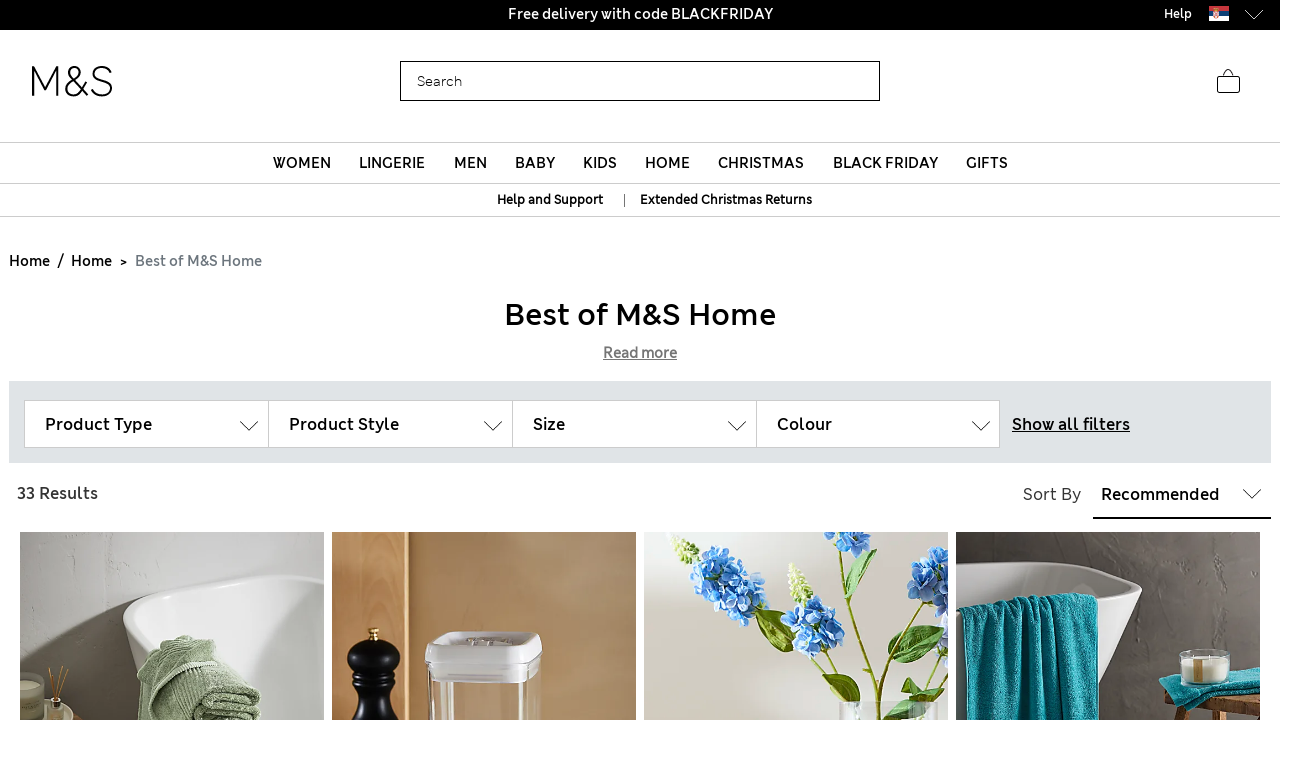

--- FILE ---
content_type: text/html;charset=UTF-8
request_url: https://www.marksandspencer.com/on/demandware.store/Sites-mandslondon-Site/en_RS/CQRecomm-Start
body_size: 1935
content:
    <div class="title">Suggested for you</div>


<div class="homepage-product-listing row">
    
    
        
            <div class="col-6 col-sm-4">
                <!-- CQuotient Activity Tracking (viewReco-cquotient.js) -->
<script type="text/javascript">//<!--
/* <![CDATA[ */
(function(){
try {
	if(window.CQuotient) {
		var cq_params = {};
		cq_params.cookieId = window.CQuotient.getCQCookieId();
		cq_params.userId = window.CQuotient.getCQUserId();
		cq_params.emailId = CQuotient.getCQHashedEmail();
		cq_params.loginId = CQuotient.getCQHashedLogin();
		cq_params.accumulate = true;
		cq_params.products = [{
			id: 'P60744571',
			sku: '',
			type: '',
			alt_id: ''
		}];
		cq_params.recommenderName = 'SFRA_Menswear_GNAV';
		cq_params.realm = "AAGF";
		cq_params.siteId = "mandslondon";
		cq_params.instanceType = "prd";
		cq_params.locale = window.CQuotient.locale;
		cq_params.slotId = 'nav-product-recommendation-1';
		cq_params.slotConfigId = 'New Slot Configuration - 2018-11-01 18:29:41';
		cq_params.slotConfigTemplate = 'slots\/recommendation\/homePageProductSlot.isml';
		if(window.CQuotient.sendActivity)
			window.CQuotient.sendActivity( CQuotient.clientId, 'viewReco', cq_params );
		else
			window.CQuotient.activities.push( {activityType: 'viewReco', parameters: cq_params} );
	}
} catch(err) {}
})();
/* ]]> */
// -->
</script>
<script type="text/javascript">//<!--
/* <![CDATA[ (viewProduct-active_data.js) */
dw.ac._capture({id: "P60744571", type: "recommendation"});
/* ]]> */
// -->
</script>
                    

<div class="product" data-pid="P60744571" data-vvcolors="null">
    <div class="product-tile" data-rx="1" data-cy="1">
    <!-- dwMarker="product" dwContentID="null" -->
    
<div class="image-container plpcarousel product__image--view">   
        
            <div class="promo-badge offer-badge">Offer</div>
        
        
        <div class= "sfcc-promotion-product-badge"></div>

    
            <a href="/rs/pure-cashmere-crew-neck-jumper/p/P60744571.html" class="pagechoice">
                
                    <img crossorigin="anonymous" class="tile-image owl-lazy lazyLoadTag "
                        data-src="https://assets.digitalcontent.marksandspencer.app/image/upload/w_550,h_715,q_auto,f_auto,e_sharpen/SD_03_T30_4140A_VH_X_EC_0" alt="Pure Cashmere Crew Neck Jumper"
                        src="[data-uri]"
                        title="Pure Cashmere Crew Neck Jumper" width="225" height="291" />
                
            </a>
     
</div>

    <div class="tile-body plp-saveforlater plp-tile-layout ">
        
        
        
        


    <div class="pdp-brand">
        Autograph
    </div>


        <div class="pdp-link" itemprop="name">
    
    
    <a class="link pagechoice" href="/rs/pure-cashmere-crew-neck-jumper/p/P60744571.html" itemprop="url">
    Pure Cashmere Crew Neck Jumper
    </a>
</div>


        
            




    <div class="price">
        
        <span class="plp-price-layout">
    

    

    
    <meta content="RSD" />
    <span class="sales ">
        
        
        
            <span class="value" content="15900">
        
        
            din.15.900

        
        




        </span>
    </span>
</span>

    </div>


        
        <div class="promotion-text">
    
        
            
                <span>
                    20% off sitewide - ENDS TODAY
                </span><br>
            
        
            
                <span>
                    Free delivery code BLACKFRIDAY
                </span><br>
            
        
    
</div>
        
    </div>
    <!-- END_dwmarker -->
</div>

</div>

                
            </div>
            
        
    
        
            <div class="col-6 col-sm-4">
                <!-- CQuotient Activity Tracking (viewReco-cquotient.js) -->
<script type="text/javascript">//<!--
/* <![CDATA[ */
(function(){
try {
	if(window.CQuotient) {
		var cq_params = {};
		cq_params.cookieId = window.CQuotient.getCQCookieId();
		cq_params.userId = window.CQuotient.getCQUserId();
		cq_params.emailId = CQuotient.getCQHashedEmail();
		cq_params.loginId = CQuotient.getCQHashedLogin();
		cq_params.accumulate = true;
		cq_params.products = [{
			id: 'P60771462',
			sku: '',
			type: '',
			alt_id: ''
		}];
		cq_params.recommenderName = 'SFRA_Menswear_GNAV';
		cq_params.realm = "AAGF";
		cq_params.siteId = "mandslondon";
		cq_params.instanceType = "prd";
		cq_params.locale = window.CQuotient.locale;
		cq_params.slotId = 'nav-product-recommendation-1';
		cq_params.slotConfigId = 'New Slot Configuration - 2018-11-01 18:29:41';
		cq_params.slotConfigTemplate = 'slots\/recommendation\/homePageProductSlot.isml';
		if(window.CQuotient.sendActivity)
			window.CQuotient.sendActivity( CQuotient.clientId, 'viewReco', cq_params );
		else
			window.CQuotient.activities.push( {activityType: 'viewReco', parameters: cq_params} );
	}
} catch(err) {}
})();
/* ]]> */
// -->
</script>
<script type="text/javascript">//<!--
/* <![CDATA[ (viewProduct-active_data.js) */
dw.ac._capture({id: "P60771462", type: "recommendation"});
/* ]]> */
// -->
</script>
                    

<div class="product" data-pid="P60771462" data-vvcolors="null">
    <div class="product-tile" data-rx="1" data-cy="1">
    <!-- dwMarker="product" dwContentID="null" -->
    
<div class="image-container plpcarousel product__image--view">   
        
            <div class="promo-badge offer-badge">Offer</div>
        
        
        <div class= "sfcc-promotion-product-badge"></div>

    
            <a href="/rs/spencer-bear%E2%84%A2-family-christmas-pyjama-shorts-set/p/P60771462.html" class="pagechoice">
                
                    <img crossorigin="anonymous" class="tile-image owl-lazy lazyLoadTag "
                        data-src="https://assets.digitalcontent.marksandspencer.app/image/upload/w_550,h_715,q_auto,f_auto,e_sharpen/SD_03_T07_0048_T4_X_EC_0" alt="Spencer Bear&trade; Family Christmas Pyjama Shorts Set"
                        src="[data-uri]"
                        title="Spencer Bear&trade; Family Christmas Pyjama Shorts Set" width="225" height="291" />
                
            </a>
     
</div>

    <div class="tile-body plp-saveforlater plp-tile-layout ">
        
        
        
        


    <div class="pdp-brand">
        M&S
    </div>


        <div class="pdp-link" itemprop="name">
    
    
    <a class="link pagechoice" href="/rs/spencer-bear%E2%84%A2-family-christmas-pyjama-shorts-set/p/P60771462.html" itemprop="url">
    Spencer Bear™ Family Christmas Pyjama Shorts Set
    </a>
</div>


        
            




    <div class="price">
        
        <span class="plp-price-layout">
    

    

    
    <meta content="RSD" />
    <span class="sales ">
        
        
        
            <span class="value" content="4600">
        
        
            din.4.600

        
        




        </span>
    </span>
</span>

    </div>


        
        <div class="promotion-text">
    
        
            
                <span>
                    20% off sitewide - ENDS TODAY
                </span><br>
            
        
            
                <span>
                    Free delivery code BLACKFRIDAY
                </span><br>
            
        
    
</div>
        
    </div>
    <!-- END_dwmarker -->
</div>

</div>

                
            </div>
            
        
    
        
            <div class="col-6 col-sm-4">
                <!-- CQuotient Activity Tracking (viewReco-cquotient.js) -->
<script type="text/javascript">//<!--
/* <![CDATA[ */
(function(){
try {
	if(window.CQuotient) {
		var cq_params = {};
		cq_params.cookieId = window.CQuotient.getCQCookieId();
		cq_params.userId = window.CQuotient.getCQUserId();
		cq_params.emailId = CQuotient.getCQHashedEmail();
		cq_params.loginId = CQuotient.getCQHashedLogin();
		cq_params.accumulate = true;
		cq_params.products = [{
			id: 'P60743488',
			sku: '',
			type: '',
			alt_id: ''
		}];
		cq_params.recommenderName = 'SFRA_Menswear_GNAV';
		cq_params.realm = "AAGF";
		cq_params.siteId = "mandslondon";
		cq_params.instanceType = "prd";
		cq_params.locale = window.CQuotient.locale;
		cq_params.slotId = 'nav-product-recommendation-1';
		cq_params.slotConfigId = 'New Slot Configuration - 2018-11-01 18:29:41';
		cq_params.slotConfigTemplate = 'slots\/recommendation\/homePageProductSlot.isml';
		if(window.CQuotient.sendActivity)
			window.CQuotient.sendActivity( CQuotient.clientId, 'viewReco', cq_params );
		else
			window.CQuotient.activities.push( {activityType: 'viewReco', parameters: cq_params} );
	}
} catch(err) {}
})();
/* ]]> */
// -->
</script>
<script type="text/javascript">//<!--
/* <![CDATA[ (viewProduct-active_data.js) */
dw.ac._capture({id: "P60743488", type: "recommendation"});
/* ]]> */
// -->
</script>
                    

<div class="product" data-pid="P60743488" data-vvcolors="null">
    <div class="product-tile" data-rx="1" data-cy="1">
    <!-- dwMarker="product" dwContentID="null" -->
    
<div class="image-container plpcarousel product__image--view">   
        
            <div class="promo-badge offer-badge">Offer</div>
        
        
        <div class= "sfcc-promotion-product-badge"></div>

    
            <a href="/rs/feather-and-down-puffer-jacket-with-stormwear%E2%84%A2/p/P60743488.html" class="pagechoice">
                
                    <img crossorigin="anonymous" class="tile-image owl-lazy lazyLoadTag "
                        data-src="https://assets.digitalcontent.marksandspencer.app/image/upload/w_550,h_715,q_auto,f_auto,e_sharpen/SD_03_T16_6833A_KM_X_EC_0" alt="Feather &amp; Down Puffer Jacket with Stormwear&trade;"
                        src="[data-uri]"
                        title="Feather &amp; Down Puffer Jacket with Stormwear&trade;" width="225" height="291" />
                
            </a>
     
</div>

    <div class="tile-body plp-saveforlater plp-tile-layout ">
        
        
        
        


    <div class="pdp-brand">
        Autograph
    </div>


        <div class="pdp-link" itemprop="name">
    
    
    <a class="link pagechoice" href="/rs/feather-and-down-puffer-jacket-with-stormwear%E2%84%A2/p/P60743488.html" itemprop="url">
    Feather & Down Puffer Jacket with Stormwear™
    </a>
</div>


        
            




    <div class="price">
        
        <span class="plp-price-layout">
    

    

    
    <meta content="RSD" />
    <span class="sales ">
        
        
        
            <span class="value" content="21900">
        
        
            din.21.900

        
        




        </span>
    </span>
</span>

    </div>


        
        <div class="promotion-text">
    
        
            
                <span>
                    20% off sitewide - ENDS TODAY
                </span><br>
            
        
            
                <span>
                    Free delivery code BLACKFRIDAY
                </span><br>
            
        
    
</div>
        
    </div>
    <!-- END_dwmarker -->
</div>

</div>

                
            </div>
            
        
    
        
    
        
    
        
    
        
    
        
    
        
    
        
    
</div>


--- FILE ---
content_type: text/javascript; charset=utf-8
request_url: https://e.cquotient.com/recs/aagf-mandslondon/SFRA_Baby_GNAV?callback=CQuotient._callback3&_=1764566605522&_device=mac&userId=&cookieId=ab4EdUbEDhcFCC9gpV0awJ38NE&emailId=&anchors=id%3A%3AEU_SC_Level_1_8496131%7C%7Csku%3A%3A%7C%7Ctype%3A%3A%7C%7Calt_id%3A%3A&slotId=nav-product-recommendation-1&slotConfigId=New%20Slot%20Configuration%20-%202018-12-06%2015%3A10%3A27&slotConfigTemplate=slots%2Frecommendation%2FhomePageProductSlot.isml&ccver=1.03&realm=AAGF&siteId=mandslondon&instanceType=prd&v=v3.1.3&json=%7B%22userId%22%3A%22%22%2C%22cookieId%22%3A%22ab4EdUbEDhcFCC9gpV0awJ38NE%22%2C%22emailId%22%3A%22%22%2C%22anchors%22%3A%5B%7B%22id%22%3A%22EU_SC_Level_1_8496131%22%2C%22sku%22%3A%22%22%2C%22type%22%3A%22%22%2C%22alt_id%22%3A%22%22%7D%5D%2C%22slotId%22%3A%22nav-product-recommendation-1%22%2C%22slotConfigId%22%3A%22New%20Slot%20Configuration%20-%202018-12-06%2015%3A10%3A27%22%2C%22slotConfigTemplate%22%3A%22slots%2Frecommendation%2FhomePageProductSlot.isml%22%2C%22ccver%22%3A%221.03%22%2C%22realm%22%3A%22AAGF%22%2C%22siteId%22%3A%22mandslondon%22%2C%22instanceType%22%3A%22prd%22%2C%22v%22%3A%22v3.1.3%22%7D
body_size: 1025
content:
/**/ typeof CQuotient._callback3 === 'function' && CQuotient._callback3({"SFRA_Baby_GNAV":{"displayMessage":"SFRA_Baby_GNAV","recs":[{"id":"P60203963","product_name":"7pk Pure Cotton Long Sleeve Bodysuits (5lbs-3 Yrs)","image_url":"http://assets.digitalcontent.marksandspencer.app/image/upload/SD_04_T92_1005_Z0_X_EC_90","product_url":"https://www.marksandspencer.com/en/7pk-pure-cotton-long-sleeve-bodysuits-5lbs-3-yrs/p/P60203963.html"},{"id":"P60642969","product_name":"3pk Adaptive Pure Cotton Bodysuits (3-16 Yrs)","image_url":"http://assets.digitalcontent.marksandspencer.app/image/upload/SD_04_T92_6004P_T4_X_EC_90","product_url":"https://www.marksandspencer.com/en/3pk-adaptive-pure-cotton-bodysuits-3-16-yrs/p/P60642969.html"},{"id":"P60750959","product_name":"3pk Cotton Rich Ribbed Sleepsuits (6½lbs-3 Yrs)","image_url":"http://assets.digitalcontent.marksandspencer.app/image/upload/SD_04_T92_6679S_KC_X_EC_90","product_url":"https://www.marksandspencer.com/en/3pk-cotton-rich-ribbed-sleepsuits-6%C2%BDlbs-3-yrs/p/P60750959.html"},{"id":"P60203949","product_name":"7pk Pure Cotton Short Sleeve Bodysuits (5lbs-3 Yrs)","image_url":"http://assets.digitalcontent.marksandspencer.app/image/upload/SD_04_T92_1000_Z0_X_EC_90","product_url":"https://www.marksandspencer.com/en/7pk-pure-cotton-short-sleeve-bodysuits-5lbs-3-yrs/p/P60203949.html"},{"id":"P60646040","product_name":"3pk Adaptive Bodysuits (3-16 Yrs)","image_url":"http://assets.digitalcontent.marksandspencer.app/image/upload/SD_04_T92_6036P_Z0_X_EC_0","product_url":"https://www.marksandspencer.com/en/3pk-adaptive-bodysuits-3-16-yrs/p/P60646040.html"},{"id":"P60642965","product_name":"3pk Pure Cotton Adaptive Bodysuits (3-16 Yrs)","image_url":"http://assets.digitalcontent.marksandspencer.app/image/upload/SD_04_T92_6006P_Z0_X_EC_0","product_url":"https://www.marksandspencer.com/en/3pk-pure-cotton-adaptive-bodysuits-3-16-yrs/p/P60642965.html"},{"id":"P60753343","product_name":"Paddington™","image_url":"http://assets.digitalcontent.marksandspencer.app/image/upload/SD_04_T92_6038C_E4_X_EC_90","product_url":"https://www.marksandspencer.com/en/paddington%E2%84%A2/p/P60753343.html"},{"id":"P60646041","product_name":"3pk Adaptive Pure Cotton Bodysuits (3-16 Yrs)","image_url":"http://assets.digitalcontent.marksandspencer.app/image/upload/SD_04_T92_6037P_ZZ_X_EC_90","product_url":"https://www.marksandspencer.com/en/3pk-adaptive-pure-cotton-bodysuits-3-16-yrs/p/P60646041.html"},{"id":"P60515223","product_name":"10pk Pure Cotton Short Sleeve Bodysuits (6½lbs-3 Yrs)","image_url":"http://assets.digitalcontent.marksandspencer.app/image/upload/SD_04_T92_1037_Z0_X_EC_90","product_url":"https://www.marksandspencer.com/en/10pk-pure-cotton-short-sleeve-bodysuits-6%C2%BDlbs-3-yrs/p/P60515223.html"},{"id":"P60750971","product_name":"3pk Pure Cotton Car Print Sleepsuits (0 Mths-3 Yrs)","image_url":"http://assets.digitalcontent.marksandspencer.app/image/upload/SD_04_T92_4666S_F4_X_EC_90","product_url":"https://www.marksandspencer.com/en/3pk-pure-cotton-car-print-sleepsuits-0-mths-3-yrs/p/P60750971.html"},{"id":"P60678704","product_name":"Fisherman Puddlesuit (9 Mths-5 Yrs)","image_url":"http://assets.digitalcontent.marksandspencer.app/image/upload/SD_04_T78_4407Y_F0_X_EC_90","product_url":"https://www.marksandspencer.com/en/fisherman-puddlesuit-9-mths-5-yrs/p/P60678704.html"},{"id":"P60750945","product_name":"3pk Pure Cotton Sleepsuits (6½lbs-3Yrs)","image_url":"http://assets.digitalcontent.marksandspencer.app/image/upload/SD_04_T92_6680S_SU_X_EC_90","product_url":"https://www.marksandspencer.com/en/3pk-pure-cotton-sleepsuits-6%C2%BDlbs-3yrs/p/P60750945.html"},{"id":"P60642968","product_name":"3pk Adaptive Pure Cotton Bodysuits (7lbs–16 Yrs)","image_url":"http://assets.digitalcontent.marksandspencer.app/image/upload/SD_04_T92_6010P_Z0_X_EC_90","product_url":"https://www.marksandspencer.com/en/3pk-adaptive-pure-cotton-bodysuits-7lbs%E2%80%9316-yrs/p/P60642968.html"},{"id":"P60642967","product_name":"3pk Adaptive Pure Cotton Bodysuits (7lbs-16 Yrs)","image_url":"http://assets.digitalcontent.marksandspencer.app/image/upload/SD_04_T92_6009P_Z0_X_EC_0","product_url":"https://www.marksandspencer.com/en/3pk-adaptive-pure-cotton-bodysuits-7lbs-16-yrs/p/P60642967.html"},{"id":"P60754716","product_name":"Pure Cotton 2.5 Tog Double Zip Sleepsuit (0-12 Mths)","image_url":"http://assets.digitalcontent.marksandspencer.app/image/upload/SD_04_T92_6666S_A4_X_EC_90","product_url":"https://www.marksandspencer.com/en/pure-cotton-2.5-tog-double-zip-sleepsuit-0-12-mths/p/P60754716.html"},{"id":"P60750968","product_name":"2pk Cotton Rich Velour Sleepsuits (0-3 Yrs)","image_url":"http://assets.digitalcontent.marksandspencer.app/image/upload/SD_04_T92_4661S_E4_X_EC_90","product_url":"https://www.marksandspencer.com/en/2pk-cotton-rich-velour-sleepsuits-0-3-yrs/p/P60750968.html"},{"id":"P60738927","product_name":"2pk Cotton Rich Novelty Sleepsuits (Tiny-3 Yrs)","image_url":"http://assets.digitalcontent.marksandspencer.app/image/upload/SD_04_T92_6008S_KC_X_EC_90","product_url":"https://www.marksandspencer.com/en/2pk-cotton-rich-novelty-sleepsuits-tiny-3-yrs/p/P60738927.html"},{"id":"P60642901","product_name":"2pk Hip Dysplasia Cotton Rich Stars Joggers (7lbs-1 Yrs)","image_url":"http://assets.digitalcontent.marksandspencer.app/image/upload/SD_04_T92_6028P_K7_X_EC_90","product_url":"https://www.marksandspencer.com/en/2pk-hip-dysplasia-cotton-rich-stars-joggers-7lbs-1-yrs/p/P60642901.html"},{"id":"P60646087","product_name":"3pk Pure Cotton Bodysuits (7lbs-16 Yrs)","image_url":"http://assets.digitalcontent.marksandspencer.app/image/upload/SD_04_T92_6011P_Z0_X_EC_0","product_url":"https://www.marksandspencer.com/en/3pk-pure-cotton-bodysuits-7lbs-16-yrs/p/P60646087.html"},{"id":"P60747021","product_name":"Cotton Rich Hooded Wrap Pramsuit (0-12 Mths)","image_url":"http://assets.digitalcontent.marksandspencer.app/image/upload/SD_04_T92_6502Y_K1_X_EC_90","product_url":"https://www.marksandspencer.com/en/cotton-rich-hooded-wrap-pramsuit-0-12-mths/p/P60747021.html"}],"recoUUID":"c598e089-62da-4e8a-bded-449bd177ae5e"}});

--- FILE ---
content_type: image/svg+xml
request_url: https://www.marksandspencer.com/on/demandware.static/-/Sites-mandslondon-Library/default/v3166b3c008167cf46fd7b7803544d1bf812adebc/sparks-icon-stroke.svg?version=1.639.569.466.000
body_size: 799
content:
<svg width="40" height="40" viewBox="0 0 40 40" fill="none" xmlns="http://www.w3.org/2000/svg">
<path d="M5.76781 35C5.61529 35 5.46667 34.9178 5.38442 34.7707C5.26091 34.5503 5.33198 34.2668 5.54386 34.1385C8.96779 32.0551 11.4476 29.1561 13.2772 26.0053C12.3505 25.2693 11.5161 24.5784 10.8259 23.9824C6.50221 20.2476 4.56901 17.7805 5.08026 16.6493C5.4719 15.7855 6.82669 16.0555 7.27033 16.1435C10.8875 16.8416 13.9254 17.3939 16.7514 17.6422C17.5546 14.8928 18.0572 12.3244 18.4518 10.3077C19.0428 7.28689 19.2876 6.03652 20.1016 6.00046C21.0591 5.97022 21.6613 7.42098 24.519 17.3943C27.9988 16.8019 31.6987 15.4865 36.3629 13.1299C36.5839 13.0198 36.8482 13.1146 36.9556 13.3439C37.0622 13.5737 36.9704 13.8506 36.7494 13.9616C32.0765 16.3232 28.3038 17.6526 24.7686 18.2658C25.3353 20.2512 25.9851 22.5491 26.7364 25.2096L28.5526 31.6324C28.9927 32.791 28.9329 33.6174 28.3611 34.0491C26.4704 35.476 19.1208 30.564 13.993 26.5679C12.1032 29.7983 9.53751 32.7794 5.99096 34.9368C5.92078 34.9801 5.84358 35 5.76781 35ZM14.437 25.7822C20.456 30.5125 26.7034 34.1321 27.8385 33.3021C28.0308 33.1594 27.9849 32.6474 27.7146 31.933L25.8855 25.4705C25.1446 22.848 24.4791 20.4904 23.8839 18.4052C21.702 18.7136 19.5935 18.7556 17.3943 18.6066C16.6712 20.9611 15.7237 23.4242 14.437 25.7822ZM6.31668 16.9595C5.96967 16.9595 5.88342 17.0425 5.88254 17.0439C5.76905 17.2769 6.35652 18.7634 10.4091 22.4046C11.4727 23.3601 12.5891 24.3047 13.7208 25.2132C14.9048 23.0224 15.7934 20.7343 16.4814 18.5344C13.6471 18.2797 10.6326 17.7329 7.10645 17.0525C6.75385 16.9825 6.49955 16.9595 6.31668 16.9595ZM17.6603 17.7113C19.6926 17.8427 21.637 17.8025 23.6334 17.5307C21.8475 11.302 20.7329 7.71321 20.1592 7.00928C19.9101 7.48294 19.6112 9.01056 19.3214 10.4925C18.9314 12.4846 18.438 15.0051 17.6603 17.7113Z" fill="black"/>
</svg>


--- FILE ---
content_type: image/svg+xml
request_url: https://www.marksandspencer.com/on/demandware.static/Sites-mandslondon-Site/-/en_RS/v1764550832641/images/icons/icon-right-chevron-large.svg
body_size: 286
content:
<?xml version="1.0" encoding="UTF-8"?>
<svg width="40px" height="40px" viewBox="0 0 40 40" version="1.1" xmlns="http://www.w3.org/2000/svg" xmlns:xlink="http://www.w3.org/1999/xlink">
    <title>9BC2E7E2-E267-4811-97E8-F5802F09370C</title>
    <g id="Page-1" stroke="none" stroke-width="1" fill="none" fill-rule="evenodd">
        <g id="icons" transform="translate(-136.000000, -103.000000)">
            <g id="Element__IconChevronLargeDown" transform="translate(136.000000, 103.000000)">
                <rect id="bounds" x="0" y="0" width="40" height="40"></rect>
                <polyline stroke="#333333" transform="translate(20.500000, 20.000000) scale(-1, -1) rotate(-180.000000) translate(-20.500000, -20.000000) " points="16 11 25 20 16 29"></polyline>
            </g>
        </g>
    </g>
</svg>


--- FILE ---
content_type: application/javascript
request_url: https://www.marksandspencer.com/PaKTa_io_8i_wQ6J-eua/5XparLb6pmV2tGYkEV/ZyMtejt5PAc/BFsMPBw7/Kyo
body_size: 175470
content:
(function(){if(typeof Array.prototype.entries!=='function'){Object.defineProperty(Array.prototype,'entries',{value:function(){var index=0;const array=this;return {next:function(){if(index<array.length){return {value:[index,array[index++]],done:false};}else{return {done:true};}},[Symbol.iterator]:function(){return this;}};},writable:true,configurable:true});}}());(function(){MK();gX1();S61();var rx=function f5(gI,II){'use strict';var gt=f5;switch(gI){case vP:{F5.push(Kv);var tx=G7()[Jz(R3)].call(null,gX,n5,E0,A6,DU,IO);try{var MX=F5.length;var HU=DX(DX(Ub));if(hz[MI(typeof rT()[Y0(Lj)],n7([],[][[]]))?rT()[Y0(qI)](DX({}),S5,BX,DX(qI)):rT()[Y0(Bt)].apply(null,[r5,DO,qx,hQ])][C5()[Tx(vI)].apply(null,[CO,Tr,sI])]&&hz[rT()[Y0(Bt)](DX({}),DO,qx,M2)][C5()[Tx(vI)].apply(null,[CO,B0,sI])][SQ]&&hz[rT()[Y0(Bt)](k0,DO,qx,DX(qI))][MI(typeof C5()[Tx(FQ)],n7('',[][[]]))?C5()[Tx(R3)](Yr,tt,sv):C5()[Tx(vI)](CO,DX(DX({})),sI)][SQ][SQ]&&hz[rT()[Y0(Bt)](DX([]),DO,qx,OO)][C5()[Tx(vI)].apply(null,[CO,R3,sI])][SQ][SQ][C5()[Tx(d5)](O6,I5,B0)]){var p2=MI(hz[rT()[Y0(Bt)](I5,DO,qx,DQ)][C5()[Tx(vI)].call(null,CO,m0,sI)][RX[Nt]][SQ][C5()[Tx(d5)].call(null,O6,AU,B0)],hz[X7(typeof rT()[Y0(lQ)],n7('',[][[]]))?rT()[Y0(Bt)](OO,DO,qx,k0):rT()[Y0(qI)](L5,q5,j6,DX(SQ))][MI(typeof C5()[Tx(z5)],n7('',[][[]]))?C5()[Tx(R3)](Yt,n5,OX):C5()[Tx(vI)].apply(null,[CO,q3,sI])][RX[Nt]]);var mz=p2?X7(typeof WO()[F0(W0)],n7('',[][[]]))?WO()[F0(Tv)](pO,JX,DX(qI),DQ):WO()[F0(z5)](XQ,DX(qI),DX(DX([])),Dt):WO()[F0(Nt)](Yj,z5,Lr,Q2);var H7;return F5.pop(),H7=mz,H7;}else{var Qr;return F5.pop(),Qr=tx,Qr;}}catch(D3){F5.splice(tQ(MX,qI),Infinity,Kv);var Mz;return F5.pop(),Mz=tx,Mz;}F5.pop();}break;case P:{F5.push(Fx);try{var D7=F5.length;var QQ=DX({});var YU=new (hz[C5()[Tx(fU)](Qj,c6,rt)][rT()[Y0(zU)](tX,lj,cO,DX(DX([])))][C5()[Tx(P0)](EU,l6,Qx)][MI(typeof WO()[F0(FQ)],n7('',[][[]]))?WO()[F0(z5)](A3,M7,W0,q0):WO()[F0(AQ)](gx,mt,DX(DX([])),IU)])();var M5=new (hz[X7(typeof C5()[Tx(w0)],n7([],[][[]]))?C5()[Tx(fU)].call(null,Qj,Lr,rt):C5()[Tx(R3)].call(null,gB,Mv,x7)][rT()[Y0(zU)](lQ,lj,cO,fU)][C5()[Tx(P0)](EU,Tv,Qx)][G7()[Jz(KO)](KO,wO,zO,PB,qx,I5)])();var mQ;return F5.pop(),mQ=DX([]),mQ;}catch(hB){F5.splice(tQ(D7,qI),Infinity,Fx);var g0;return g0=MI(hB[C5()[Tx(Z2)].call(null,Kr,Q7,N5)][L0()[EB(A6)].apply(null,[jr,G5,mT,Tv])],MU()[N6(IO)](z5,vI,dB,Bv)),F5.pop(),g0;}F5.pop();}break;case pL:{var Wr=II[Ub];F5.push(Q6);if(X7(typeof hz[MI(typeof C5()[Tx(mX)],n7([],[][[]]))?C5()[Tx(R3)](px,Nt,Pl):C5()[Tx(Nr)].apply(null,[bt,M2,dB])],X7(typeof rT()[Y0(bY)],n7('',[][[]]))?rT()[Y0(fU)](DX(DX(SQ)),Uc,wH,gp):rT()[Y0(qI)](qI,mX,RW,L5))&&Zn(Wr[hz[C5()[Tx(Nr)](bt,DX(DX([])),dB)][WO()[F0(sN)](DV,Us,z5,OJ)]],null)||Zn(Wr[C5()[Tx(In)].call(null,vV,A6,mt)],null)){var bC;return bC=hz[WO()[F0(M2)](K5,M7,OC,SV)][rT()[Y0(Dt)].call(null,DX([]),Op,xY,AU)](Wr),F5.pop(),bC;}F5.pop();}break;case C:{F5.push(ds);var QW=G7()[Jz(R3)](I5,OO,E0,A6,TJ,MS);try{var qc=F5.length;var QN=DX({});if(hz[rT()[Y0(Bt)].call(null,k0,DO,Lw,DQ)]&&hz[MI(typeof rT()[Y0(ZW)],n7([],[][[]]))?rT()[Y0(qI)].apply(null,[DX(qI),WN,pN,Mv]):rT()[Y0(Bt)].apply(null,[DX(DX([])),DO,Lw,AS])][WO()[F0(Dn)].call(null,cV,N5,Mv,WJ)]&&hz[MI(typeof rT()[Y0(B0)],n7([],[][[]]))?rT()[Y0(qI)](lj,pY,vI,G5):rT()[Y0(Bt)].call(null,zN,DO,Lw,DX(DX({})))][WO()[F0(Dn)].apply(null,[cV,DX(DX([])),Tm,WJ])][C5()[Tx(Q2)](bx,DX(SQ),dM)]){var DS=hz[rT()[Y0(Bt)].apply(null,[r5,DO,Lw,AS])][WO()[F0(Dn)].call(null,cV,R3,qM,WJ)][C5()[Tx(Q2)](bx,Oc,dM)][C5()[Tx(NF)].apply(null,[Kp,W4,Ik])]();var Js;return F5.pop(),Js=DS,Js;}else{var Fw;return F5.pop(),Fw=QW,Fw;}}catch(lp){F5.splice(tQ(qc,qI),Infinity,ds);var nn;return F5.pop(),nn=QW,nn;}F5.pop();}break;case fh:{F5.push(pC);var fY=hz[FF()[Ap(A6)].apply(null,[Fs,zc,E4,IO,R3,PN])][MI(typeof WO()[F0(Z4)],'undefined')?WO()[F0(z5)].call(null,ms,zN,DX(DX(qI)),TV):WO()[F0(vJ)].apply(null,[Ov,DQ,EJ,Pp])]?hz[FF()[Ap(A6)](Fs,FC,SQ,IO,DX({}),PN)][G7()[Jz(A6)].call(null,MS,MF,Vp,Tv,KN,mX)](hz[MI(typeof FF()[Ap(XM)],n7([],[][[]]))?FF()[Ap(Nt)].call(null,ZC,ZW,gp,IM,Ol,Gw):FF()[Ap(A6)].call(null,Fs,M2,DX(DX(qI)),IO,q4,PN)][WO()[F0(vJ)].apply(null,[Ov,ZW,sI,Pp])](hz[rT()[Y0(Bt)](I5,DO,Sm,EJ)]))[X7(typeof WO()[F0(MS)],n7('',[][[]]))?WO()[F0(Uc)].apply(null,[nj,JS,EJ,EJ]):WO()[F0(z5)](lS,dW,Ol,vk)](WO()[F0(ln)](QX,mt,sI,gn)):X7(typeof WO()[F0(Cl)],n7('',[][[]]))?WO()[F0(r5)](fT,DX(SQ),vI,dV):WO()[F0(z5)](fF,DQ,B0,FJ);var tm;return F5.pop(),tm=fY,tm;}break;case Ng:{F5.push(hn);if(DX(hz[C5()[Tx(fU)].call(null,K2,XY,rt)][X7(typeof rT()[Y0(Tc)],n7('',[][[]]))?rT()[Y0(MY)].apply(null,[Tm,NJ,KP,W4]):rT()[Y0(qI)](DX(qI),sY,XW,JX)])){var IS=MI(typeof hz[C5()[Tx(fU)](K2,NF,rt)][MI(typeof qC()[jJ(GW)],n7(WO()[F0(r5)].call(null,BK,DX(SQ),Oc,dV),[][[]]))?qC()[jJ(qI)].call(null,XM,xS,DX(DX(SQ)),vI,LM):qC()[jJ(Op)](rm,I5,Ol,k0,AC)],rT()[Y0(fU)](b4,Uc,B7,N5))?WO()[F0(Tv)](dk,sm,b4,DQ):C5()[Tx(LM)].apply(null,[kk,DX(DX([])),Pp]);var TY;return F5.pop(),TY=IS,TY;}var mm;return mm=G7()[Jz(R3)](Yw,XY,E0,A6,Gs,mT),F5.pop(),mm;}break;case CK:{var dc=II[Ub];var rN=II[CK];F5.push(Ks);if(lF(rN,null)||LJ(rN,dc[C5()[Tx(SQ)].apply(null,[rp,DX(DX([])),OV])]))rN=dc[C5()[Tx(SQ)].apply(null,[rp,DX([]),OV])];for(var QC=SQ,pJ=new (hz[WO()[F0(M2)].apply(null,[qv,z5,DX([]),SV])])(rN);rw(QC,rN);QC++)pJ[QC]=dc[QC];var Ic;return F5.pop(),Ic=pJ,Ic;}break;case Cg:{var Ll;F5.push(tY);return Ll=DX(bJ(C5()[Tx(Tv)](KN,Uc,sl),hz[C5()[Tx(fU)].apply(null,[NB,Mv,rt])][rT()[Y0(zU)](DQ,lj,pN,qI)][C5()[Tx(P0)](LQ,zN,Qx)][MI(typeof WO()[F0(b4)],n7('',[][[]]))?WO()[F0(z5)].call(null,CJ,Nt,Nr,MV):WO()[F0(AQ)].call(null,Tj,R3,JS,IU)])||bJ(C5()[Tx(Tv)](KN,DX(qI),sl),hz[C5()[Tx(fU)](NB,DX(DX(qI)),rt)][rT()[Y0(zU)].call(null,ZJ,lj,pN,Z2)][C5()[Tx(P0)].apply(null,[LQ,k0,Qx])][MI(typeof G7()[Jz(fU)],'undefined')?G7()[Jz(GW)](mt,E4,cF,Vc,GJ,gp):G7()[Jz(KO)](XM,b4,zO,PB,Yl,OO)])),F5.pop(),Ll;}break;case wz:{F5.push(M2);var RN=G7()[Jz(R3)](tt,Lp,E0,A6,lQ,mt);try{var An=F5.length;var lc=DX(DX(Ub));RN=X7(typeof hz[X7(typeof rT()[Y0(mx)],'undefined')?rT()[Y0(AQ)](tS,qI,Bn,DX(SQ)):rT()[Y0(qI)].call(null,DX([]),AY,mp,DX(DX(qI)))],rT()[Y0(fU)].apply(null,[lj,Uc,Il,vl]))?WO()[F0(Tv)](NS,RW,M7,DQ):X7(typeof WO()[F0(KF)],n7('',[][[]]))?WO()[F0(Nt)].apply(null,[GN,gX,lj,Q2]):WO()[F0(z5)].call(null,hM,dW,MF,WS);}catch(Zc){F5.splice(tQ(An,qI),Infinity,M2);RN=X7(typeof FF()[Ap(z5)],n7([],[][[]]))?FF()[Ap(IO)](Dp,B0,Tr,qI,tX,zW):FF()[Ap(Nt)](fl,gp,DX(DX([])),E0,MS,VV);}var Vk;return F5.pop(),Vk=RN,Vk;}break;case Fd:{var kC=II[Ub];F5.push(YV);var dJ=C5()[Tx(zW)](PO,DX(DX({})),Yk);var Sw=X7(typeof C5()[Tx(Hm)],n7([],[][[]]))?C5()[Tx(zW)](PO,EJ,Yk):C5()[Tx(R3)].apply(null,[dC,Uc,m0]);if(kC[C5()[Tx(W0)](nx,JS,Nt)]){var xm=kC[C5()[Tx(W0)].apply(null,[nx,DX(DX({})),Nt])][hS()[nN(Nr)](bs,R3,tW,PB,N5)](WO()[F0(Yx)].call(null,E7,JX,hQ,A6));var qn=xm[MI(typeof WO()[F0(ln)],n7([],[][[]]))?WO()[F0(z5)](AV,Yw,sm,Ss):WO()[F0(Dt)](mj,JS,MF,OV)](WO()[F0(cY)].apply(null,[Sr,b4,L5,gc]));if(qn){var Ip=qn[C5()[Tx(sS)](jX,zc,gX)](L0()[EB(MF)](Vs,HC,MF,sm));if(Ip){dJ=qn[C5()[Tx(WJ)](rS,sI,Tv)](Ip[WO()[F0(k4)](vc,Nt,IO,Lj)]);Sw=qn[MI(typeof C5()[Tx(bs)],n7('',[][[]]))?C5()[Tx(R3)].call(null,hN,Tv,mY):C5()[Tx(WJ)](rS,EJ,Tv)](Ip[C5()[Tx(MY)](p3,DX(SQ),E0)]);}}}var Np;return Np=cl(kH,[WO()[F0(zU)](qs,q3,c6,sI),dJ,MI(typeof WO()[F0(In)],n7('',[][[]]))?WO()[F0(z5)](wm,KO,l6,cp):WO()[F0(SV)](sY,sm,Ek,HJ),Sw]),F5.pop(),Np;}break;case qz:{F5.push(TN);var hF=G7()[Jz(R3)].apply(null,[ln,IO,E0,A6,qm,mT]);if(hz[rT()[Y0(Bt)](lQ,DO,vn,Lj)]&&hz[rT()[Y0(Bt)].apply(null,[MF,DO,vn,hQ])][C5()[Tx(vI)](U6,L5,sI)]&&hz[rT()[Y0(Bt)](Oc,DO,vn,L5)][C5()[Tx(vI)](U6,AS,sI)][rT()[Y0(WJ)](vw,zU,nt,XM)]){var OF=hz[rT()[Y0(Bt)](DX(qI),DO,vn,DX({}))][MI(typeof C5()[Tx(Z2)],n7([],[][[]]))?C5()[Tx(R3)](lN,AS,Ik):C5()[Tx(vI)](U6,Pk,sI)][rT()[Y0(WJ)].apply(null,[NF,zU,nt,DX(SQ)])];try{var CN=F5.length;var EN=DX([]);var hl=hz[MI(typeof C5()[Tx(WJ)],n7([],[][[]]))?C5()[Tx(R3)].call(null,vC,KO,Bc):C5()[Tx(PB)](UO,ln,lw)][MU()[N6(r5)](Z2,qM,Pk,wn)](p4(hz[C5()[Tx(PB)](UO,lQ,lw)][C5()[Tx(Bt)].apply(null,[Qw,DQ,hW])](),Zx))[MI(typeof C5()[Tx(q4)],n7('',[][[]]))?C5()[Tx(R3)].call(null,CV,JX,Cw):C5()[Tx(NF)].call(null,Ob,q3,Ik)]();hz[rT()[Y0(Bt)].apply(null,[DX([]),DO,vn,Lj])][C5()[Tx(vI)](U6,M7,sI)][X7(typeof rT()[Y0(Yw)],n7('',[][[]]))?rT()[Y0(WJ)](I5,zU,nt,Tm):rT()[Y0(qI)].apply(null,[r5,bS,DV,DX([])])]=hl;var Ws=MI(hz[rT()[Y0(Bt)](PB,DO,vn,Ek)][C5()[Tx(vI)](U6,Lr,sI)][rT()[Y0(WJ)](I5,zU,nt,DX(DX(qI)))],hl);var r4=Ws?WO()[F0(Tv)](Fk,XY,zN,DQ):WO()[F0(Nt)](qT,W0,Pk,Q2);hz[rT()[Y0(Bt)](sm,DO,vn,DX(qI))][C5()[Tx(vI)](U6,G5,sI)][rT()[Y0(WJ)](AU,zU,nt,DX([]))]=OF;var zS;return F5.pop(),zS=r4,zS;}catch(kW){F5.splice(tQ(CN,qI),Infinity,TN);if(X7(hz[rT()[Y0(Bt)].apply(null,[MF,DO,vn,M2])][C5()[Tx(vI)].apply(null,[U6,Xk,sI])][MI(typeof rT()[Y0(E4)],n7([],[][[]]))?rT()[Y0(qI)].call(null,wO,Zm,RW,tS):rT()[Y0(WJ)](B0,zU,nt,vl)],OF)){hz[MI(typeof rT()[Y0(B0)],n7('',[][[]]))?rT()[Y0(qI)].apply(null,[SQ,fm,Aw,MF]):rT()[Y0(Bt)](XY,DO,vn,k0)][C5()[Tx(vI)](U6,sm,sI)][rT()[Y0(WJ)].apply(null,[MF,zU,nt,IV])]=OF;}var nS;return F5.pop(),nS=hF,nS;}}else{var dw;return F5.pop(),dw=hF,dw;}F5.pop();}break;case qh:{var Nn=II[Ub];F5.push(gJ);var pm=G7()[Jz(R3)](GW,sN,E0,A6,IC,sN);var BF=G7()[Jz(R3)](Us,XY,E0,A6,IC,q4);var kS=new (hz[rT()[Y0(OC)](n5,XY,jB,AU)])(new (hz[rT()[Y0(OC)](MF,XY,jB,DX(SQ))])(rT()[Y0(zW)](z4,bw,NU,M2)));try{var Up=F5.length;var Nl=DX(CK);if(DX(DX(hz[C5()[Tx(fU)](KJ,tt,rt)][FF()[Ap(A6)](Bm,gX,Tr,IO,DX(SQ),PN)]))&&DX(DX(hz[C5()[Tx(fU)].apply(null,[KJ,DX(SQ),rt])][X7(typeof FF()[Ap(Lr)],'undefined')?FF()[Ap(A6)](Bm,vw,KO,IO,zc,PN):FF()[Ap(Nt)].call(null,jm,mX,q3,tF,m0,P0)][MI(typeof C5()[Tx(VW)],'undefined')?C5()[Tx(R3)].apply(null,[xw,Q7,I5]):C5()[Tx(M4)](sx,Qx,Hl)]))){var Ow=hz[MI(typeof FF()[Ap(Z2)],n7([],[][[]]))?FF()[Ap(Nt)](ww,M2,NF,tM,hQ,Rs):FF()[Ap(A6)].apply(null,[Bm,EJ,I5,IO,DX([]),PN])][C5()[Tx(M4)](sx,R3,Hl)](hz[MU()[N6(XM)].apply(null,[I5,IO,wF,ss])][MI(typeof C5()[Tx(Em)],'undefined')?C5()[Tx(R3)].apply(null,[tk,gX,Cp]):C5()[Tx(Tv)](xn,DX(DX([])),sl)],C5()[Tx(vJ)].call(null,cO,W0,jN));if(Ow){pm=kS[MI(typeof L0()[EB(A6)],n7([],[][[]]))?L0()[EB(Yw)].apply(null,[Tm,Yl,Lp,zJ]):L0()[EB(KO)].apply(null,[D4,zW,Us,Tv])](Ow[C5()[Tx(I5)](S8,OC,W4)][C5()[Tx(NF)].apply(null,[WB,qI,Ik])]());}}BF=X7(hz[MI(typeof C5()[Tx(Nt)],n7('',[][[]]))?C5()[Tx(R3)](RF,Yw,zV):C5()[Tx(fU)](KJ,E4,rt)],Nn);}catch(Rl){F5.splice(tQ(Up,qI),Infinity,gJ);pm=X7(typeof C5()[Tx(R3)],'undefined')?C5()[Tx(LM)](Om,Pk,Pp):C5()[Tx(R3)](SS,mt,KJ);BF=C5()[Tx(LM)](Om,q4,Pp);}var dN=n7(pm,f4(BF,qI))[C5()[Tx(NF)](WB,E4,Ik)]();var XN;return F5.pop(),XN=dN,XN;}break;case qH:{var qw=II[Ub];F5.push(RC);var vN=qw[rT()[Y0(Bt)](AJ,DO,KC,DX(DX(SQ)))][rT()[Y0(cY)](PB,XV,Ur,Nt)];if(vN){var SN=vN[C5()[Tx(NF)](LU,lj,Ik)]();var fW;return F5.pop(),fW=SN,fW;}else{var Ls;return Ls=G7()[Jz(R3)](Em,GW,E0,A6,Xp,sN),F5.pop(),Ls;}F5.pop();}break;case gd:{F5.push(Al);var Rc=C5()[Tx(GS)].call(null,x6,Tv,vw);var RJ=C5()[Tx(rJ)].call(null,KT,ZJ,Ul);for(var mV=SQ;rw(mV,Gl);mV++)Rc+=RJ[rT()[Y0(Z2)].apply(null,[Lp,Ek,vg,AS])](hz[C5()[Tx(PB)](Nj,I5,lw)][MU()[N6(r5)].apply(null,[Z2,vl,Pk,zw])](p4(hz[C5()[Tx(PB)](Nj,DX(SQ),lw)][C5()[Tx(Bt)].call(null,EW,lj,hW)](),RJ[C5()[Tx(SQ)](dk,E4,OV)])));var IF;return F5.pop(),IF=Rc,IF;}break;case fP:{var wl=II[Ub];F5.push(PJ);var Jm=WO()[F0(r5)].call(null,Ak,DX(DX(SQ)),VW,dV);var vF=WO()[F0(r5)](Ak,ZJ,MS,dV);var UY=X7(typeof WO()[F0(mt)],n7([],[][[]]))?WO()[F0(MY)](wp,DX([]),vI,vw):WO()[F0(z5)].call(null,np,ln,JX,Tv);var JY=[];try{var jk=F5.length;var dp=DX(CK);try{Jm=wl[MI(typeof rT()[Y0(w0)],n7('',[][[]]))?rT()[Y0(qI)].apply(null,[Ol,WY,Zp,DX(DX({}))]):rT()[Y0(rJ)](wO,Yk,bS,mT)];}catch(BN){F5.splice(tQ(jk,qI),Infinity,PJ);if(BN[WO()[F0(KO)](sv,DX(SQ),E4,XY)][WO()[F0(Pc)].call(null,TX,Tr,ZW,PC)](UY)){Jm=qC()[jJ(Tm)](ZV,qI,Z2,SQ,zs);}}var tp=hz[X7(typeof C5()[Tx(Nt)],n7([],[][[]]))?C5()[Tx(PB)](E5,W0,lw):C5()[Tx(R3)](ON,vI,rm)][X7(typeof MU()[N6(z5)],'undefined')?MU()[N6(r5)].call(null,Z2,Em,Pk,fC):MU()[N6(W0)].apply(null,[lk,In,DW,Il])](p4(hz[MI(typeof C5()[Tx(XY)],'undefined')?C5()[Tx(R3)](Lm,z5,Lw):C5()[Tx(PB)](E5,Mv,lw)][C5()[Tx(Bt)](kn,NF,hW)](),Zx))[C5()[Tx(NF)](Pm,JX,Ik)]();wl[rT()[Y0(rJ)](DX(DX(SQ)),Yk,bS,DX(qI))]=tp;vF=X7(wl[rT()[Y0(rJ)](SQ,Yk,bS,dW)],tp);JY=[cl(kH,[C5()[Tx(I5)](ND,A6,W4),Jm]),cl(kH,[WO()[F0(Yw)](lC,DX(DX(qI)),M2,q3),Ts(vF,qI)[C5()[Tx(NF)].apply(null,[Pm,lQ,Ik])]()])];var zn;return F5.pop(),zn=JY,zn;}catch(UM){F5.splice(tQ(jk,qI),Infinity,PJ);JY=[cl(kH,[C5()[Tx(I5)].call(null,ND,sN,W4),Jm]),cl(kH,[MI(typeof WO()[F0(zW)],n7([],[][[]]))?WO()[F0(z5)].apply(null,[gJ,DX(DX([])),zc,Bl]):WO()[F0(Yw)](lC,Ol,l6,q3),vF])];}var YS;return F5.pop(),YS=JY,YS;}break;case p8:{var BY=II[Ub];var rl;F5.push(Fn);return rl=DX(DX(BY[rT()[Y0(Bt)](Nr,DO,ws,DX(DX({})))]))&&DX(DX(BY[rT()[Y0(Bt)].apply(null,[mT,DO,ws,W4])][C5()[Tx(vI)](Uj,c6,sI)]))&&BY[MI(typeof rT()[Y0(mx)],n7([],[][[]]))?rT()[Y0(qI)](Xk,bF,NS,Yw):rT()[Y0(Bt)](JX,DO,ws,OO)][C5()[Tx(vI)](Uj,JS,sI)][SQ]&&MI(BY[rT()[Y0(Bt)](DX(DX(SQ)),DO,ws,OC)][C5()[Tx(vI)].apply(null,[Uj,mX,sI])][SQ][C5()[Tx(NF)](hr,sI,Ik)](),L0()[EB(Uc)](jY,ZS,tX,XM))?WO()[F0(Tv)](Cs,DX(SQ),DX(qI),DQ):WO()[F0(Nt)].call(null,Aj,DX({}),DX(qI),Q2),F5.pop(),rl;}break;case sL:{F5.push(cC);try{var BJ=F5.length;var FS=DX(DX(Ub));var xW=SQ;var YW=hz[FF()[Ap(A6)](tY,mX,Uc,IO,sI,PN)][C5()[Tx(M4)].apply(null,[Un,DX(DX({})),Hl])](hz[WO()[F0(M4)](GQ,XM,M2,EC)][C5()[Tx(Tv)].apply(null,[TW,DX(DX({})),sl])],FF()[Ap(KO)](nc,zc,OO,Tv,DX(DX(SQ)),hQ));if(YW){xW++;DX(DX(YW[C5()[Tx(I5)](T6,DX(qI),W4)]))&&LJ(YW[MI(typeof C5()[Tx(Z4)],n7([],[][[]]))?C5()[Tx(R3)](MC,FC,jV):C5()[Tx(I5)].call(null,T6,DX(DX({})),W4)][MI(typeof C5()[Tx(Op)],n7('',[][[]]))?C5()[Tx(R3)](Nr,DX(DX([])),OM):C5()[Tx(NF)](KT,m0,Ik)]()[rT()[Y0(mx)](Oc,PY,PT,DX({}))](C5()[Tx(PN)](rM,OC,Jp)),Rn(qI))&&xW++;}var zF=xW[X7(typeof C5()[Tx(SQ)],n7('',[][[]]))?C5()[Tx(NF)](KT,Nt,Ik):C5()[Tx(R3)].call(null,Bv,c6,LY)]();var tC;return F5.pop(),tC=zF,tC;}catch(zp){F5.splice(tQ(BJ,qI),Infinity,cC);var CC;return CC=X7(typeof G7()[Jz(qI)],n7(WO()[F0(r5)](Ud,B0,vI,dV),[][[]]))?G7()[Jz(R3)](IV,XM,E0,A6,ms,DX(DX({}))):G7()[Jz(GW)].apply(null,[DX(DX(qI)),mX,ms,DO,Rp,FC]),F5.pop(),CC;}F5.pop();}break;case df:{var XF=DX(DX(Ub));F5.push(HW);try{var I4=F5.length;var OS=DX(CK);if(hz[C5()[Tx(fU)](V0,Lr,rt)][C5()[Tx(ln)](ZY,AS,zC)]){hz[C5()[Tx(fU)].apply(null,[V0,vl,rt])][C5()[Tx(ln)].call(null,ZY,mT,zC)][rT()[Y0(Dp)](AU,ZS,Lx,rm)](MI(typeof WO()[F0(lx)],'undefined')?WO()[F0(z5)].apply(null,[EV,vI,hQ,mx]):WO()[F0(Tc)](NQ,Lp,OO,Tv),L0()[EB(KO)].apply(null,[Nw,zW,tX,Tv]));hz[C5()[Tx(fU)](V0,vl,rt)][C5()[Tx(ln)](ZY,wF,zC)][MI(typeof qC()[jJ(Uc)],'undefined')?qC()[jJ(qI)](XS,gM,Nt,M7,ON):qC()[jJ(Lj)](wF,fU,hQ,SQ,UW)](WO()[F0(Tc)].apply(null,[NQ,Bt,W4,Tv]));XF=DX(DX([]));}}catch(Fm){F5.splice(tQ(I4,qI),Infinity,HW);}var DC;return F5.pop(),DC=XF,DC;}break;case Ah:{F5.push(HV);if(hz[C5()[Tx(fU)](xB,Q7,rt)][MU()[N6(XM)].call(null,I5,In,wF,vY)]){if(hz[FF()[Ap(A6)](rp,Q7,JX,IO,RW,PN)][MI(typeof C5()[Tx(tt)],n7('',[][[]]))?C5()[Tx(R3)](Yn,MF,BV):C5()[Tx(M4)](jn,DX([]),Hl)](hz[C5()[Tx(fU)].apply(null,[xB,gX,rt])][MU()[N6(XM)].call(null,I5,A6,wF,vY)][C5()[Tx(Tv)].apply(null,[WC,DX(DX(SQ)),sl])],hS()[nN(sm)](vI,PB,LY,b4,Ol))){var MN;return MN=WO()[F0(Tv)].apply(null,[Pj,b4,DX(DX({})),DQ]),F5.pop(),MN;}var Mm;return Mm=C5()[Tx(LM)].apply(null,[Qj,tX,Pp]),F5.pop(),Mm;}var C4;return C4=G7()[Jz(R3)].call(null,Bt,Lj,E0,A6,Rm,MF),F5.pop(),C4;}break;case NR:{var KV=II[Ub];F5.push(nw);var gF=G7()[Jz(R3)](Tm,FC,E0,A6,K4,DX(SQ));try{var LS=F5.length;var dY=DX(DX(Ub));if(KV[rT()[Y0(Bt)](DX(qI),DO,gs,tt)][WO()[F0(lx)](GX,Z2,Tr,rk)]){var zY=KV[rT()[Y0(Bt)].call(null,zN,DO,gs,vl)][WO()[F0(lx)](GX,m0,qM,rk)][X7(typeof C5()[Tx(Op)],n7('',[][[]]))?C5()[Tx(NF)](Kt,DX(SQ),Ik):C5()[Tx(R3)].apply(null,[JW,Nr,vC])]();var sJ;return F5.pop(),sJ=zY,sJ;}else{var cs;return F5.pop(),cs=gF,cs;}}catch(QF){F5.splice(tQ(LS,qI),Infinity,nw);var Cc;return F5.pop(),Cc=gF,Cc;}F5.pop();}break;case VP:{F5.push(rC);var dl=C5()[Tx(MF)](GJ,lQ,rC);var Dw=DX(DX(Ub));try{var Qs=F5.length;var Bs=DX(CK);var VJ=SQ;try{var ES=hz[rT()[Y0(Pc)](XM,FQ,j2,I5)][C5()[Tx(Tv)].apply(null,[vc,RW,sl])][C5()[Tx(NF)](jV,Uc,Ik)];hz[FF()[Ap(A6)](mk,Xk,I5,IO,wO,PN)][C5()[Tx(Mv)].apply(null,[WV,zN,PB])](ES)[MI(typeof C5()[Tx(RW)],'undefined')?C5()[Tx(R3)](N5,lj,GY):C5()[Tx(NF)].apply(null,[jV,DX(DX(SQ)),Ik])]();}catch(jW){F5.splice(tQ(Qs,qI),Infinity,rC);if(jW[G7()[Jz(MF)].apply(null,[DX([]),lj,zU,Z2,rs,Ol])]&&MI(typeof jW[G7()[Jz(MF)](DX(DX(qI)),Mv,zU,Z2,rs,vI)],C5()[Tx(KO)](D6,L5,WW))){jW[X7(typeof G7()[Jz(fU)],n7([],[][[]]))?G7()[Jz(MF)].call(null,DX(qI),JS,zU,Z2,rs,Nr):G7()[Jz(GW)](Us,W0,L4,w4,zU,DX(DX(SQ)))][rT()[Y0(KO)].call(null,I5,js,Ql,n5)](rT()[Y0(vJ)](XM,q3,lV,NF))[MI(typeof hS()[nN(GW)],n7([],[][[]]))?hS()[nN(Z2)](ql,IV,d5,fU,Z2):hS()[nN(fU)](kJ,PB,wC,Uc,Nt)](function(hp){F5.push(IY);if(hp[WO()[F0(Pc)](J5,DX([]),Uc,PC)](rT()[Y0(Yk)](Qx,Hn,JN,q4))){Dw=DX(DX(CK));}if(hp[WO()[F0(Pc)].call(null,J5,q3,Xk,PC)](rT()[Y0(Dn)].apply(null,[DQ,lm,Gj,tt]))){VJ++;}F5.pop();});}}dl=MI(VJ,Tv)||Dw?WO()[F0(Tv)](CY,DX([]),XM,DQ):WO()[F0(Nt)].call(null,Fv,NF,Uc,Q2);}catch(ck){F5.splice(tQ(Qs,qI),Infinity,rC);dl=X7(typeof FF()[Ap(L5)],n7([],[][[]]))?FF()[Ap(IO)].call(null,ll,MF,Bt,qI,DX(DX(qI)),zW):FF()[Ap(Nt)](Hw,XM,Yw,Rk,NF,fs);}var wk;return F5.pop(),wk=dl,wk;}break;case th:{F5.push(MW);var fw=G7()[Jz(R3)].call(null,tS,q3,E0,A6,jS,Oc);try{var As=F5.length;var NY=DX({});if(hz[X7(typeof rT()[Y0(zU)],n7([],[][[]]))?rT()[Y0(Bt)].call(null,Nt,DO,nL,tt):rT()[Y0(qI)].apply(null,[lj,HJ,qW,DX(DX({}))])][X7(typeof C5()[Tx(M7)],n7('',[][[]]))?C5()[Tx(vI)].apply(null,[lB,mT,sI]):C5()[Tx(R3)](t4,W0,JN)]&&hz[rT()[Y0(Bt)](js,DO,nL,DQ)][C5()[Tx(vI)].call(null,lB,FC,sI)][SQ]){var Zk=MI(hz[rT()[Y0(Bt)].apply(null,[ln,DO,nL,IV])][C5()[Tx(vI)].call(null,lB,Lr,sI)][C5()[Tx(xV)](AT,DX({}),ks)](RX[L5]),hz[rT()[Y0(Bt)].apply(null,[IO,DO,nL,wF])][C5()[Tx(vI)].apply(null,[lB,DX({}),sI])][SQ]);var GF=Zk?WO()[F0(Tv)](gH,Z2,E4,DQ):X7(typeof WO()[F0(sI)],n7('',[][[]]))?WO()[F0(Nt)].apply(null,[C2,MF,R3,Q2]):WO()[F0(z5)](cW,DX(DX([])),AS,ZS);var UF;return F5.pop(),UF=GF,UF;}else{var Mp;return F5.pop(),Mp=fw,Mp;}}catch(qV){F5.splice(tQ(As,qI),Infinity,MW);var jc;return F5.pop(),jc=fw,jc;}F5.pop();}break;case cD:{F5.push(nl);throw new (hz[MI(typeof MU()[N6(R3)],'undefined')?MU()[N6(W0)].apply(null,[tn,qM,cw,lJ]):MU()[N6(IO)].apply(null,[z5,Z2,dB,TF])])(MI(typeof C5()[Tx(Wc)],n7('',[][[]]))?C5()[Tx(R3)](qk,DX([]),S4):C5()[Tx(Yk)](jw,Oc,wO));}break;}};var bJ=function(CS,bV){return CS in bV;};var VY=function(){Uw=["\x6c\x65\x6e\x67\x74\x68","\x41\x72\x72\x61\x79","\x63\x6f\x6e\x73\x74\x72\x75\x63\x74\x6f\x72","\x6e\x75\x6d\x62\x65\x72"];};var s4=function Wk(mS,mJ){'use strict';var Um=Wk;switch(mS){case gd:{var gN=mJ[Ub];F5.push(Yl);var FY=WO()[F0(r5)].apply(null,[hO,sN,gX,dV]);var c4=MI(typeof WO()[F0(Us)],n7('',[][[]]))?WO()[F0(z5)].apply(null,[lW,GW,m0,HY]):WO()[F0(Fc)].apply(null,[dU,gp,JS,M4]);var Vw=SQ;var qN=gN[rT()[Y0(FW)](DX(qI),P4,qX,OO)]();while(rw(Vw,qN[X7(typeof C5()[Tx(bk)],n7('',[][[]]))?C5()[Tx(SQ)].apply(null,[jx,Em,OV]):C5()[Tx(R3)](kY,hQ,Tm)])){if(v4(c4[rT()[Y0(mx)](R3,PY,pQ,Op)](qN[rT()[Y0(Z2)](IV,Ek,z8,Mv)](Vw)),RX[Nt])||v4(c4[rT()[Y0(mx)].call(null,JS,PY,pQ,VW)](qN[rT()[Y0(Z2)](PB,Ek,z8,Uc)](n7(Vw,qI))),RX[Nt])){FY+=RX[A6];}else{FY+=SQ;}Vw=n7(Vw,A6);}var tw;return F5.pop(),tw=FY,tw;}break;case DR:{F5.push(Tp);var j4;var Jw;var EY;for(j4=SQ;rw(j4,mJ[C5()[Tx(SQ)](Bw,Bt,OV)]);j4+=qI){EY=mJ[j4];}Jw=EY[G7()[Jz(k0)](Lp,OC,FW,Z2,Wx,tX)]();if(hz[C5()[Tx(fU)].apply(null,[RT,vl,rt])].bmak[C5()[Tx(XV)].apply(null,[hv,AU,ZJ])][Jw]){hz[C5()[Tx(fU)].call(null,RT,wO,rt)].bmak[C5()[Tx(XV)].call(null,hv,In,ZJ)][Jw].apply(hz[C5()[Tx(fU)](RT,SQ,rt)].bmak[C5()[Tx(XV)](hv,AS,ZJ)],EY);}F5.pop();}break;case Fd:{var zl=Kk;F5.push(vW);var PF=WO()[F0(r5)].apply(null,[vU,IV,AJ,dV]);for(var kF=SQ;rw(kF,zl);kF++){PF+=X7(typeof C5()[Tx(mx)],'undefined')?C5()[Tx(Bt)].call(null,l5,DX(SQ),hW):C5()[Tx(R3)].apply(null,[zk,fU,zM]);zl++;}F5.pop();}break;case HR:{F5.push(VS);hz[X7(typeof rT()[Y0(jC)],n7([],[][[]]))?rT()[Y0(ml)].call(null,W0,XS,xI,b4):rT()[Y0(qI)](PB,Ms,nF,EJ)](function(){return Wk.apply(this,[Fd,arguments]);},Zx);F5.pop();}break;}};var HM=function(){return ["\x6c\x65\x6e\x67\x74\x68","\x41\x72\x72\x61\x79","\x63\x6f\x6e\x73\x74\x72\x75\x63\x74\x6f\x72","\x6e\x75\x6d\x62\x65\x72"];};var JJ=function(kl){return hz["Math"]["floor"](hz["Math"]["random"]()*kl["length"]);};var wS=function(km){var Jc='';for(var KY=0;KY<km["length"];KY++){Jc+=km[KY]["toString"](16)["length"]===2?km[KY]["toString"](16):"0"["concat"](km[KY]["toString"](16));}return Jc;};var Hp=function(d4){var X4=d4%4;if(X4===2)X4=3;var El=42+X4;var Jn;if(El===42){Jn=function TC(rV,mW){return rV*mW;};}else if(El===43){Jn=function SC(xk,Dm){return xk+Dm;};}else{Jn=function pw(Hs,xN){return Hs-xN;};}return Jn;};var EF=function(){var jF;if(typeof hz["window"]["XMLHttpRequest"]!=='undefined'){jF=new (hz["window"]["XMLHttpRequest"])();}else if(typeof hz["window"]["XDomainRequest"]!=='undefined'){jF=new (hz["window"]["XDomainRequest"])();jF["onload"]=function(){this["readyState"]=4;if(this["onreadystatechange"] instanceof hz["Function"])this["onreadystatechange"]();};}else{jF=new (hz["window"]["ActiveXObject"])('Microsoft.XMLHTTP');}if(typeof jF["withCredentials"]!=='undefined'){jF["withCredentials"]=true;}return jF;};var Mw=function(En,kw){return En%kw;};var gw=function ZN(Ds,VF){var dS=ZN;while(Ds!=xA){switch(Ds){case jg:{while(LJ(GM,SQ)){if(X7(Vl[Uw[A6]],hz[Uw[qI]])&&v4(Vl,hs[Uw[SQ]])){if(lF(hs,tJ)){xC+=gV(wf,[Es]);}return xC;}if(MI(Vl[Uw[A6]],hz[Uw[qI]])){var Sk=PW[hs[Vl[SQ]][SQ]];var DY=ZN.call(null,Pd,[n7(Es,F5[tQ(F5.length,qI)]),Vl[qI],Sk,GM]);xC+=DY;Vl=Vl[SQ];GM-=cl(gd,[DY]);}else if(MI(hs[Vl][Uw[A6]],hz[Uw[qI]])){var Sk=PW[hs[Vl][SQ]];var DY=ZN.call(null,Pd,[n7(Es,F5[tQ(F5.length,qI)]),SQ,Sk,GM]);xC+=DY;GM-=cl(gd,[DY]);}else{xC+=gV(wf,[Es]);Es+=hs[Vl];--GM;};++Vl;}Ds=Vf;}break;case Vf:{return xC;}break;case SG:{return Bk;}break;case Xf:{while(LJ(G4,SQ)){if(X7(Sp[NV[A6]],hz[NV[qI]])&&v4(Sp,VN[NV[SQ]])){if(lF(VN,Cm)){Bk+=gV(wf,[Kl]);}return Bk;}if(MI(Sp[NV[A6]],hz[NV[qI]])){var Mx=hJ[VN[Sp[SQ]][SQ]];var JC=ZN(xD,[Sp[qI],G4,n7(Kl,F5[tQ(F5.length,qI)]),DX(qI),Mx]);Bk+=JC;Sp=Sp[SQ];G4-=DM(Hz,[JC]);}else if(MI(VN[Sp][NV[A6]],hz[NV[qI]])){var Mx=hJ[VN[Sp][SQ]];var JC=ZN.call(null,xD,[SQ,G4,n7(Kl,F5[tQ(F5.length,qI)]),sN,Mx]);Bk+=JC;G4-=DM(Hz,[JC]);}else{Bk+=gV(wf,[Kl]);Kl+=VN[Sp];--G4;};++Sp;}Ds-=IH;}break;case Yg:{return F5.pop(),mF=bm,mF;}break;case qA:{var VN=VF[kg];if(MI(typeof VN,NV[Nt])){VN=Cm;}var Bk=n7([],[]);Ds=Xf;Kl=tQ(H4,F5[tQ(F5.length,qI)]);}break;case DR:{Ds+=zh;while(rw(Sx,fk[NV[SQ]])){hS()[fk[Sx]]=DX(tQ(Sx,Z2))?function(){Cm=[];ZN.call(this,NG,[fk]);return '';}:function(){var BW=fk[Sx];var nk=hS()[BW];return function(Ac,Mk,Is,Am,Iw){if(MI(arguments.length,SQ)){return nk;}var wY=ZN.apply(null,[xD,[Ac,Mk,Is,Pk,ZW]]);hS()[BW]=function(){return wY;};return wY;};}();++Sx;}}break;case Pd:{var Cn=VF[Ub];Ds+=BR;var Vl=VF[CK];var hs=VF[cD];var GM=VF[DR];if(MI(typeof hs,Uw[Nt])){hs=tJ;}var xC=n7([],[]);Es=tQ(Cn,F5[tQ(F5.length,qI)]);}break;case vP:{var AW=VF[Ub];var Wn=VF[CK];var bm=[];Ds+=Jh;F5.push(pW);var sp=QS(rA,[]);var PM=Wn?hz[rT()[Y0(Nt)](VW,OJ,wd,lQ)]:hz[WO()[F0(SQ)](Un,Tv,W4,GW)];for(var wN=SQ;rw(wN,AW[C5()[Tx(SQ)](XW,DX(DX([])),OV)]);wN=n7(wN,qI)){bm[rT()[Y0(IO)](gX,N5,Q8,c6)](PM(sp(AW[wN])));}var mF;}break;case xD:{var Sp=VF[Ub];var G4=VF[CK];var H4=VF[cD];Ds=qA;var kN=VF[DR];}break;case NG:{Ds=DR;var fk=VF[Ub];var Sx=SQ;}break;}}};var Tn=function nW(x4,YN){'use strict';var Vm=nW;switch(x4){case DR:{var Ns=function(zm,Gp){F5.push(Yc);if(DX(ps)){for(var fN=RX[Nt];rw(fN,zU);++fN){if(rw(fN,RX[Tv])||MI(fN,RX[Z2])||MI(fN,JS)||MI(fN,q3)){CW[fN]=Rn(qI);}else{CW[fN]=ps[C5()[Tx(SQ)](bF,Lp,OV)];ps+=hz[WO()[F0(XM)](NN,DX([]),W4,Lp)][rT()[Y0(Nr)].call(null,DX(SQ),sw,Xl,IO)](fN);}}}var HS=WO()[F0(r5)](kp,hQ,Tm,dV);for(var SW=RX[Nt];rw(SW,zm[C5()[Tx(SQ)].apply(null,[bF,DX(DX(SQ)),OV])]);SW++){var Nm=zm[rT()[Y0(Z2)].apply(null,[qM,Ek,bM,vl])](SW);var IN=Ts(Ww(Gp,W0),RX[IO]);Gp*=RX[PB];Gp&=Hg[X7(typeof C5()[Tx(Mv)],n7([],[][[]]))?C5()[Tx(Qx)].apply(null,[Uk,VW,bW]):C5()[Tx(R3)].apply(null,[vs,Nt,Yt])]();Gp+=RX[W0];Gp&=RX[z5];var EM=CW[zm[X7(typeof WO()[F0(A6)],'undefined')?WO()[F0(MF)].call(null,gQ,gp,q4,XM):WO()[F0(z5)].call(null,LN,DX(DX([])),b4,RV)](SW)];if(MI(typeof Nm[MI(typeof rT()[Y0(IO)],n7([],[][[]]))?rT()[Y0(qI)].call(null,IO,cV,vW,DX({})):rT()[Y0(GW)](DX({}),vJ,T4,Us)],MU()[N6(Tv)].apply(null,[W0,Lr,JS,HC]))){var Ml=Nm[X7(typeof rT()[Y0(Yw)],'undefined')?rT()[Y0(GW)](DX({}),vJ,T4,B0):rT()[Y0(qI)].apply(null,[DX(qI),mw,gW,DX(DX(qI))])](SQ);if(v4(Ml,Op)&&rw(Ml,zU)){EM=CW[Ml];}}if(v4(EM,SQ)){var cx=Mw(IN,ps[C5()[Tx(SQ)].call(null,bF,Op,OV)]);EM+=cx;EM%=ps[C5()[Tx(SQ)](bF,k0,OV)];Nm=ps[EM];}HS+=Nm;}var Q4;return F5.pop(),Q4=HS,Q4;};var bl=function(On){var US=[0x428a2f98,0x71374491,0xb5c0fbcf,0xe9b5dba5,0x3956c25b,0x59f111f1,0x923f82a4,0xab1c5ed5,0xd807aa98,0x12835b01,0x243185be,0x550c7dc3,0x72be5d74,0x80deb1fe,0x9bdc06a7,0xc19bf174,0xe49b69c1,0xefbe4786,0x0fc19dc6,0x240ca1cc,0x2de92c6f,0x4a7484aa,0x5cb0a9dc,0x76f988da,0x983e5152,0xa831c66d,0xb00327c8,0xbf597fc7,0xc6e00bf3,0xd5a79147,0x06ca6351,0x14292967,0x27b70a85,0x2e1b2138,0x4d2c6dfc,0x53380d13,0x650a7354,0x766a0abb,0x81c2c92e,0x92722c85,0xa2bfe8a1,0xa81a664b,0xc24b8b70,0xc76c51a3,0xd192e819,0xd6990624,0xf40e3585,0x106aa070,0x19a4c116,0x1e376c08,0x2748774c,0x34b0bcb5,0x391c0cb3,0x4ed8aa4a,0x5b9cca4f,0x682e6ff3,0x748f82ee,0x78a5636f,0x84c87814,0x8cc70208,0x90befffa,0xa4506ceb,0xbef9a3f7,0xc67178f2];var sn=0x6a09e667;var qJ=0xbb67ae85;var cJ=0x3c6ef372;var QM=0xa54ff53a;var OW=0x510e527f;var gY=0x9b05688c;var Rw=0x1f83d9ab;var B4=0x5be0cd19;var Ok=Gm(On);var GV=Ok["length"]*8;Ok+=hz["String"]["fromCharCode"](0x80);var hV=Ok["length"]/4+2;var sW=hz["Math"]["ceil"](hV/16);var dn=new (hz["Array"])(sW);for(var Qk=0;Qk<sW;Qk++){dn[Qk]=new (hz["Array"])(16);for(var rF=0;rF<16;rF++){dn[Qk][rF]=Ok["charCodeAt"](Qk*64+rF*4)<<24|Ok["charCodeAt"](Qk*64+rF*4+1)<<16|Ok["charCodeAt"](Qk*64+rF*4+2)<<8|Ok["charCodeAt"](Qk*64+rF*4+3)<<0;}}var LV=GV/hz["Math"]["pow"](2,32);dn[sW-1][14]=hz["Math"]["floor"](LV);dn[sW-1][15]=GV;for(var Nx=0;Nx<sW;Nx++){var cn=new (hz["Array"])(64);var Pn=sn;var Zw=qJ;var pS=cJ;var hY=QM;var Ew=OW;var DF=gY;var Fl=Rw;var GC=B4;for(var Sc=0;Sc<64;Sc++){var FV=void 0,R4=void 0,pF=void 0,YF=void 0,QV=void 0,vp=void 0;if(Sc<16)cn[Sc]=dn[Nx][Sc];else{FV=DJ(cn[Sc-15],7)^DJ(cn[Sc-15],18)^cn[Sc-15]>>>3;R4=DJ(cn[Sc-2],17)^DJ(cn[Sc-2],19)^cn[Sc-2]>>>10;cn[Sc]=cn[Sc-16]+FV+cn[Sc-7]+R4;}R4=DJ(Ew,6)^DJ(Ew,11)^DJ(Ew,25);pF=Ew&DF^~Ew&Fl;YF=GC+R4+pF+US[Sc]+cn[Sc];FV=DJ(Pn,2)^DJ(Pn,13)^DJ(Pn,22);QV=Pn&Zw^Pn&pS^Zw&pS;vp=FV+QV;GC=Fl;Fl=DF;DF=Ew;Ew=hY+YF>>>0;hY=pS;pS=Zw;Zw=Pn;Pn=YF+vp>>>0;}sn=sn+Pn;qJ=qJ+Zw;cJ=cJ+pS;QM=QM+hY;OW=OW+Ew;gY=gY+DF;Rw=Rw+Fl;B4=B4+GC;}return [sn>>24&0xff,sn>>16&0xff,sn>>8&0xff,sn&0xff,qJ>>24&0xff,qJ>>16&0xff,qJ>>8&0xff,qJ&0xff,cJ>>24&0xff,cJ>>16&0xff,cJ>>8&0xff,cJ&0xff,QM>>24&0xff,QM>>16&0xff,QM>>8&0xff,QM&0xff,OW>>24&0xff,OW>>16&0xff,OW>>8&0xff,OW&0xff,gY>>24&0xff,gY>>16&0xff,gY>>8&0xff,gY&0xff,Rw>>24&0xff,Rw>>16&0xff,Rw>>8&0xff,Rw&0xff,B4>>24&0xff,B4>>16&0xff,B4>>8&0xff,B4&0xff];};var Tk=function(){var Xn=RM();var Dk=-1;if(Xn["indexOf"]('Trident/7.0')>-1)Dk=11;else if(Xn["indexOf"]('Trident/6.0')>-1)Dk=10;else if(Xn["indexOf"]('Trident/5.0')>-1)Dk=9;else Dk=0;return Dk>=9;};var JF=function(){var gm=LW();var vM=hz["Object"]["prototype"]["hasOwnProperty"].call(hz["Navigator"]["prototype"],'mediaDevices');var Tw=hz["Object"]["prototype"]["hasOwnProperty"].call(hz["Navigator"]["prototype"],'serviceWorker');var cm=! !hz["window"]["browser"];var MJ=typeof hz["ServiceWorker"]==='function';var AF=typeof hz["ServiceWorkerContainer"]==='function';var nC=typeof hz["frames"]["ServiceWorkerRegistration"]==='function';var kx=hz["window"]["location"]&&hz["window"]["location"]["protocol"]==='http:';var bp=gm&&(!vM||!Tw||!MJ||!cm||!AF||!nC)&&!kx;return bp;};var LW=function(){var gl=RM();var pV=/(iPhone|iPad).*AppleWebKit(?!.*(Version|CriOS))/i["test"](gl);var Kc=hz["navigator"]["platform"]==='MacIntel'&&hz["navigator"]["maxTouchPoints"]>1&&/(Safari)/["test"](gl)&&!hz["window"]["MSStream"]&&typeof hz["navigator"]["standalone"]!=='undefined';return pV||Kc;};var SY=function(Km){var XJ=hz["Math"]["floor"](hz["Math"]["random"]()*100000+10000);var sC=hz["String"](Km*XJ);var hC=0;var fJ=[];var HN=sC["length"]>=18?true:false;while(fJ["length"]<6){fJ["push"](hz["parseInt"](sC["slice"](hC,hC+2),10));hC=HN?hC+3:hC+2;}var Dl=Sl(fJ);return [XJ,Dl];};var RS=function(fS){if(fS===null||fS===undefined){return 0;}var rc=function YJ(Ps){return fS["toLowerCase"]()["includes"](Ps["toLowerCase"]());};var AM=0;(pp&&pp["fields"]||[])["some"](function(SJ){var Xc=SJ["type"];var Qm=SJ["labels"];if(Qm["some"](rc)){AM=Ln[Xc];if(SJ["extensions"]&&SJ["extensions"]["labels"]&&SJ["extensions"]["labels"]["some"](function(Nc){return fS["toLowerCase"]()["includes"](Nc["toLowerCase"]());})){AM=Ln[SJ["extensions"]["type"]];}return true;}return false;});return AM;};var KS=function(YY){if(YY===undefined||YY==null){return false;}var A4=function PV(Lk){return YY["toLowerCase"]()===Lk["toLowerCase"]();};return Kw["some"](A4);};var tV=function(wx){try{var OY=new (hz["Set"])(hz["Object"]["values"](Ln));return wx["split"](';')["some"](function(Zs){var IJ=Zs["split"](',');var qS=hz["Number"](IJ[IJ["length"]-1]);return OY["has"](qS);});}catch(tN){return false;}};var U4=function(BM){var Jk='';var KW=0;if(BM==null||hz["document"]["activeElement"]==null){return cl(kH,["elementFullId",Jk,"elementIdType",KW]);}var pn=['id','name','for','placeholder','aria-label','aria-labelledby'];pn["forEach"](function(IW){if(!BM["hasAttribute"](IW)||Jk!==''&&KW!==0){return;}var qF=BM["getAttribute"](IW);if(Jk===''&&(qF!==null||qF!==undefined)){Jk=qF;}if(KW===0){KW=RS(qF);}});return cl(kH,["elementFullId",Jk,"elementIdType",KW]);};var Xw=function(vm){var RY;if(vm==null){RY=hz["document"]["activeElement"];}else RY=vm;if(hz["document"]["activeElement"]==null)return -1;var SF=RY["getAttribute"]('name');if(SF==null){var Qn=RY["getAttribute"]('id');if(Qn==null)return -1;else return vS(Qn);}return vS(SF);};var FN=function(Gk){var tl=-1;var wJ=[];if(! !Gk&&typeof Gk==='string'&&Gk["length"]>0){var QJ=Gk["split"](';');if(QJ["length"]>1&&QJ[QJ["length"]-1]===''){QJ["pop"]();}tl=hz["Math"]["floor"](hz["Math"]["random"]()*QJ["length"]);var Gc=QJ[tl]["split"](',');for(var UN in Gc){if(!hz["isNaN"](Gc[UN])&&!hz["isNaN"](hz["parseInt"](Gc[UN],10))){wJ["push"](Gc[UN]);}}}else{var JV=hz["String"](TS(1,5));var dF='1';var rn=hz["String"](TS(20,70));var fM=hz["String"](TS(100,300));var sF=hz["String"](TS(100,300));wJ=[JV,dF,rn,fM,sF];}return [tl,wJ];};var xc=function(Kn,bN){var LC=typeof Kn==='string'&&Kn["length"]>0;var bn=!hz["isNaN"](bN)&&(hz["Number"](bN)===-1||N4()<hz["Number"](bN));if(!(LC&&bn)){return false;}var nY='^([a-fA-F0-9]{31,32})$';return Kn["search"](nY)!==-1;};var Bp=function(Ck,mN,NW){var Jx;do{Jx=wW(pL,[Ck,mN]);}while(MI(Mw(Jx,NW),SQ));return Jx;};var nV=function(UV){F5.push(Ep);var mC=LW(UV);var F4=hz[MI(typeof FF()[Ap(Yw)],n7(WO()[F0(r5)].apply(null,[Rd,mt,RW,dV]),[][[]]))?FF()[Ap(Nt)](lk,Oc,mT,bs,DX(SQ),jC):FF()[Ap(A6)](UJ,AJ,VW,IO,AU,PN)][C5()[Tx(Tv)](qW,DX(DX(SQ)),sl)][C5()[Tx(Uc)](vh,l6,EC)].call(hz[C5()[Tx(js)](Ys,B0,Qp)][C5()[Tx(Tv)](qW,DX({}),sl)],rT()[Y0(AU)](E4,wV,Z6,c6));var BC=hz[FF()[Ap(A6)](UJ,gX,DX([]),IO,Us,PN)][C5()[Tx(Tv)](qW,DX(DX(SQ)),sl)][MI(typeof C5()[Tx(lj)],n7('',[][[]]))?C5()[Tx(R3)](Y4,gp,KM):C5()[Tx(Uc)](vh,l6,EC)].call(hz[C5()[Tx(js)].call(null,Ys,DX(DX(qI)),Qp)][X7(typeof C5()[Tx(Tr)],'undefined')?C5()[Tx(Tv)].call(null,qW,N5,sl):C5()[Tx(R3)].call(null,ZC,mT,rC)],qC()[jJ(R3)](V4,R3,PB,wF,Gw));var xl=DX(DX(hz[C5()[Tx(fU)](OQ,r5,rt)][qC()[jJ(Lr)].apply(null,[lw,PB,DX({}),GW,qW])]));var gC=MI(typeof hz[WO()[F0(zN)](hN,wO,Mv,l4)],MU()[N6(Tv)].call(null,W0,vw,JS,AC));var gk=MI(typeof hz[WO()[F0(VW)](W2,DX(DX(qI)),XM,JX)],MU()[N6(Tv)](W0,Ek,JS,AC));var J4=MI(typeof hz[rT()[Y0(tt)].call(null,W4,sS,Pw,mt)][X7(typeof rT()[Y0(G5)],n7('',[][[]]))?rT()[Y0(Lp)].apply(null,[dW,PN,f6,Em]):rT()[Y0(qI)].apply(null,[Nt,Ek,cc,qM])],MI(typeof MU()[N6(XM)],'undefined')?MU()[N6(W0)](rW,RW,nJ,nm):MU()[N6(Tv)](W0,In,JS,AC));var PS=hz[C5()[Tx(fU)](OQ,G5,rt)][C5()[Tx(AJ)](Qc,hQ,OM)]&&MI(hz[C5()[Tx(fU)](OQ,Ol,rt)][C5()[Tx(AJ)].apply(null,[Qc,DX({}),OM])][rT()[Y0(OO)](c6,k4,W2,c6)],WO()[F0(ZW)](dU,DX(DX({})),z5,bF));var BS=mC&&(DX(F4)||DX(BC)||DX(gC)||DX(xl)||DX(gk)||DX(J4))&&DX(PS);var Wp;return F5.pop(),Wp=BS,Wp;};var jp=function(UC){var hw;F5.push(Os);return hw=sV()[rT()[Y0(hQ)](mt,zc,cS,MS)](function kV(Tl){F5.push(Qc);while(qI)switch(Tl[MI(typeof WO()[F0(KO)],'undefined')?WO()[F0(z5)](Wc,DX(DX(SQ)),vw,gJ):WO()[F0(tS)](Vj,DQ,qI,Tr)]=Tl[C5()[Tx(c6)].call(null,xF,mX,fU)]){case SQ:if(bJ(X7(typeof rT()[Y0(XM)],n7('',[][[]]))?rT()[Y0(b4)].apply(null,[mT,hW,QY,GW]):rT()[Y0(qI)].apply(null,[XY,n4,WC,I5]),hz[rT()[Y0(Bt)](Oc,DO,zk,DX(SQ))])){Tl[C5()[Tx(c6)](xF,Uc,fU)]=A6;break;}{var Lc;return Lc=Tl[rT()[Y0(sN)](XM,fp,cS,EJ)](rT()[Y0(Tr)](DX([]),RW,Bw,DQ),null),F5.pop(),Lc;}case A6:{var VC;return VC=Tl[rT()[Y0(sN)](mt,fp,cS,m0)](X7(typeof rT()[Y0(W4)],n7('',[][[]]))?rT()[Y0(Tr)](js,RW,Bw,DX(DX(SQ))):rT()[Y0(qI)].apply(null,[Ol,IV,Ec,vw]),hz[rT()[Y0(Bt)].apply(null,[z5,DO,zk,gp])][rT()[Y0(b4)].apply(null,[JS,hW,QY,ZW])][MI(typeof WO()[F0(lj)],n7([],[][[]]))?WO()[F0(z5)](Mc,vI,lj,jl):WO()[F0(ZJ)](Wm,DX([]),DX(DX([])),m4)](UC)),F5.pop(),VC;}case Nt:case WO()[F0(DQ)].call(null,jq,tS,Yw,AQ):{var xs;return xs=Tl[rT()[Y0(lQ)](lj,rk,s5,M2)](),F5.pop(),xs;}}F5.pop();},null,null,null,hz[qC()[jJ(r5)](XM,PB,Mv,MF,pI)]),F5.pop(),hw;};var Xs=function(){if(DX({})){}else if(DX(CK)){}else if(DX({})){}else if(DX(CK)){}else if(DX(DX(Ub))){}else if(DX([])){}else if(DX([])){}else if(DX([])){}else if(DX([])){}else if(DX(CK)){}else if(DX([])){}else if(DX({})){}else if(DX([])){}else if(DX([])){}else if(DX(DX(Ub))){}else if(DX({})){}else if(DX({})){}else if(DX({})){}else if(DX(DX(Ub))){}else if(DX([])){}else if(DX([])){}else if(DX([])){}else if(DX([])){}else if(DX(DX(Ub))){}else if(DX(CK)){}else if(DX([])){}else if(DX(DX(Ub))){}else if(DX(CK)){}else if(DX({})){}else if(DX({})){}else if(DX(CK)){}else if(DX(CK)){}else if(DX(DX(Ub))){}else if(DX({})){}else if(DX({})){}else if(DX([])){}else if(DX([])){}else if(DX([])){}else if(DX({})){}else if(DX({})){}else if(DX([])){}else if(DX({})){}else if(DX(DX(Ub))){}else if(DX([])){}else if(DX(CK)){}else if(DX({})){}else if(DX([])){}else if(DX(DX(CK))){return function O4(Hk){F5.push(pk);var Im=mn();var Zl=[hz[rT()[Y0(I5)].call(null,Us,vw,t8,lj)](p4(Im,Hk[MI(typeof qC()[jJ(SQ)],n7([],[][[]]))?qC()[jJ(qI)](xY,V4,Lj,Ol,Hm):qC()[jJ(XM)](fl,Lr,Z2,ZJ,Fs)])),Im];var YC;return YC=Zl[WO()[F0(Uc)](Dj,tX,Pk,EJ)](L0()[EB(r5)](DN,dW,gp,qI)),F5.pop(),YC;};}else{}};var HF=function(){F5.push(Mc);try{var Wl=F5.length;var gS=DX({});var ZF=qp();var cN=XC()[rT()[Y0(N5)].call(null,E4,xV,lU,XM)](new (hz[rT()[Y0(OC)](mX,XY,N2,DX(DX([])))])(C5()[Tx(Xk)].call(null,LI,qI,Gn),WO()[F0(Lp)].apply(null,[Yz,M2,AJ,Q7])),X7(typeof WO()[F0(Op)],n7('',[][[]]))?WO()[F0(Q7)].apply(null,[PU,M7,DX(DX(qI)),Nr]):WO()[F0(z5)](bc,DX(DX(qI)),sI,OC));var Sn=qp();var Jl=tQ(Sn,ZF);var ls;return ls=cl(kH,[L0()[EB(R3)](CF,xJ,sN,W0),cN,C5()[Tx(VW)](UB,lj,zN),Jl]),F5.pop(),ls;}catch(wc){F5.splice(tQ(Wl,qI),Infinity,Mc);var AN;return F5.pop(),AN={},AN;}F5.pop();};var XC=function(){F5.push(hm);var lY=hz[C5()[Tx(ZJ)].apply(null,[gJ,wF,HJ])][WO()[F0(m0)](Mn,R3,rm,Kk)]?hz[C5()[Tx(ZJ)](gJ,Xk,HJ)][WO()[F0(m0)](Mn,I5,AS,Kk)]:Rn(Hg[rT()[Y0(js)](wF,xJ,Yp,c6)]());var qY=hz[C5()[Tx(ZJ)](gJ,N5,HJ)][rT()[Y0(AJ)](mT,Nk,Ft,XY)]?hz[C5()[Tx(ZJ)].apply(null,[gJ,Yw,HJ])][rT()[Y0(AJ)](zc,Nk,Ft,L5)]:Rn(qI);var rY=hz[rT()[Y0(Bt)].apply(null,[tt,DO,Vn,A6])][WO()[F0(zc)](TV,k0,Lr,w0)]?hz[rT()[Y0(Bt)](RW,DO,Vn,OO)][WO()[F0(zc)](TV,dW,lj,w0)]:Rn(qI);var fV=hz[rT()[Y0(Bt)](MF,DO,Vn,Ol)][WO()[F0(FC)](NC,DX([]),vl,bY)]?hz[rT()[Y0(Bt)](Tr,DO,Vn,DX(DX(qI)))][WO()[F0(FC)].apply(null,[NC,W4,qM,bY])]():Rn(qI);var Fp=hz[rT()[Y0(Bt)](zc,DO,Vn,Ol)][qC()[jJ(I5)](XY,fU,RW,mT,HY)]?hz[rT()[Y0(Bt)].call(null,Tm,DO,Vn,gX)][qC()[jJ(I5)](XY,fU,sm,wF,HY)]:Rn(RX[A6]);var g4=Rn(qI);var Xm=[WO()[F0(r5)].call(null,Hc,z4,fU,dV),g4,X7(typeof qC()[jJ(Nr)],'undefined')?qC()[jJ(Nr)](FW,Nt,Pk,m0,HY):qC()[jJ(qI)](Ym,hk,Op,VW,LF),wW(gh,[]),wW(LL,[]),wW(X8,[]),wW(QR,[]),wW(Qd,[]),wW(SL,[]),lY,qY,rY,fV,Fp];var Dc;return Dc=Xm[WO()[F0(Uc)](Lt,DX(SQ),Lp,EJ)](rT()[Y0(MF)].call(null,In,Tv,WF,m0)),F5.pop(),Dc;};var MPb=function(){var hRb;F5.push(jS);return hRb=wW(LG,[hz[C5()[Tx(fU)].apply(null,[b6,AJ,rt])]]),F5.pop(),hRb;};var TDb=function(){var mPb=[dPb,G9];var Adb=Edb(lqb);F5.push(hqb);if(X7(Adb,DX({}))){try{var K8b=F5.length;var EEb=DX([]);var Hdb=hz[X7(typeof rT()[Y0(gp)],'undefined')?rT()[Y0(vI)](zc,m4,XRb,qI):rT()[Y0(qI)](DX(SQ),rJ,EJ,DX(qI))](Adb)[rT()[Y0(KO)].call(null,gX,js,W8,Z2)](qC()[jJ(KO)](Tr,qI,N5,FC,bEb));if(v4(Hdb[C5()[Tx(SQ)](gM,Yw,OV)],Tv)){var MZ=hz[rT()[Y0(PB)].apply(null,[NF,wF,TR,wF])](Hdb[A6],RX[Uc]);MZ=hz[MI(typeof hS()[nN(SQ)],n7(WO()[F0(r5)].apply(null,[Rz,qM,mX,dV]),[][[]]))?hS()[nN(Z2)](ZLb,vI,fp,Us,W0):hS()[nN(R3)].call(null,Kk,Z2,VV,W4,qI)](MZ)?dPb:MZ;mPb[SQ]=MZ;}}catch(APb){F5.splice(tQ(K8b,qI),Infinity,hqb);}}var DRb;return F5.pop(),DRb=mPb,DRb;};var cPb=function(){var YHb=[Rn(qI),Rn(RX[A6])];F5.push(wF);var LKb=Edb(z1b);if(X7(LKb,DX([]))){try{var rHb=F5.length;var Tgb=DX(CK);var KLb=hz[rT()[Y0(vI)].apply(null,[Lp,m4,Bm,tS])](LKb)[rT()[Y0(KO)](tS,js,Gw,B0)](qC()[jJ(KO)].call(null,Tr,qI,R3,Uc,Kv));if(v4(KLb[C5()[Tx(SQ)](dM,zc,OV)],Tv)){var X1b=hz[rT()[Y0(PB)].apply(null,[Mv,wF,Vqb,DX(SQ)])](KLb[qI],fU);var VAb=hz[rT()[Y0(PB)].apply(null,[z5,wF,Vqb,DX(DX(SQ))])](KLb[RX[vw]],fU);X1b=hz[hS()[nN(R3)].apply(null,[Kk,Z2,AQ,JX,OC])](X1b)?Rn(qI):X1b;VAb=hz[MI(typeof hS()[nN(Yw)],n7(WO()[F0(r5)](j8b,DX({}),DX(SQ),dV),[][[]]))?hS()[nN(Z2)].call(null,Xfb,q1b,M8b,DX({}),sm):hS()[nN(R3)](Kk,Z2,AQ,NF,Yw)](VAb)?Rn(qI):VAb;YHb=[VAb,X1b];}}catch(w8b){F5.splice(tQ(rHb,qI),Infinity,wF);}}var lRb;return F5.pop(),lRb=YHb,lRb;};var Pqb=function(){F5.push(f9);var H1b=WO()[F0(r5)].call(null,CI,m0,q3,dV);var BEb=Edb(z1b);if(BEb){try{var JDb=F5.length;var nLb=DX([]);var WAb=hz[rT()[Y0(vI)](DX(DX(SQ)),m4,Kx,lQ)](BEb)[rT()[Y0(KO)].call(null,DQ,js,p3,I5)](qC()[jJ(KO)].apply(null,[Tr,qI,z4,q4,jY]));H1b=WAb[RX[Nt]];}catch(sAb){F5.splice(tQ(JDb,qI),Infinity,f9);}}var CRb;return F5.pop(),CRb=H1b,CRb;};var SDb=function(Iqb,vRb){F5.push(Gl);for(var JAb=SQ;rw(JAb,vRb[C5()[Tx(SQ)](Om,E4,OV)]);JAb++){var nPb=vRb[JAb];nPb[WO()[F0(Nr)](XLb,c6,DX(DX({})),Xk)]=nPb[WO()[F0(Nr)](XLb,c6,js,Xk)]||DX(CK);nPb[rT()[Y0(M2)](b4,Gn,Zh,M2)]=DX(DX(CK));if(bJ(rT()[Y0(Yw)](Yw,Z2,AAb,ZW),nPb))nPb[WO()[F0(Mv)].apply(null,[Nk,rm,ZJ,L5])]=DX(DX([]));hz[FF()[Ap(A6)].call(null,kHb,Pk,Us,IO,Oc,PN)][C5()[Tx(M2)](w6,W4,WJ)](Iqb,mM(nPb[rT()[Y0(ln)](z5,c6,ct,Lp)]),nPb);}F5.pop();};var wfb=function(xPb,sbb,vHb){F5.push(LZ);if(sbb)SDb(xPb[C5()[Tx(Tv)](IDb,M2,sl)],sbb);if(vHb)SDb(xPb,vHb);hz[FF()[Ap(A6)](vs,Xk,B0,IO,b4,PN)][C5()[Tx(M2)](U5,FC,WJ)](xPb,C5()[Tx(Tv)].call(null,IDb,IV,sl),cl(kH,[WO()[F0(Mv)].call(null,Mn,R3,DX(DX(qI)),L5),DX([])]));var S9;return F5.pop(),S9=xPb,S9;};var mM=function(ZZ){F5.push(vs);var V1b=P8b(ZZ,C5()[Tx(KO)](ZX,M7,WW));var Pfb;return Pfb=lF(WO()[F0(c6)](b0,Lj,AJ,ks),phb(V1b))?V1b:hz[WO()[F0(XM)](O6,Ol,sm,Lp)](V1b),F5.pop(),Pfb;};var P8b=function(Ygb,SLb){F5.push(fhb);if(Zn(C5()[Tx(GW)](lv,ZW,lx),phb(Ygb))||DX(Ygb)){var Ehb;return F5.pop(),Ehb=Ygb,Ehb;}var Lbb=Ygb[hz[C5()[Tx(Nr)].apply(null,[tKb,Nt,dB])][WO()[F0(jC)](Vx,Lr,FC,Ol)]];if(X7(cM(SQ),Lbb)){var l9=Lbb.call(Ygb,SLb||(MI(typeof hS()[nN(Tv)],'undefined')?hS()[nN(Z2)](AC,tHb,CM,DX(qI),z4):hS()[nN(A6)](Yk,PB,bHb,FC,sI)));if(Zn(C5()[Tx(GW)](lv,IO,lx),phb(l9))){var CHb;return F5.pop(),CHb=l9,CHb;}throw new (hz[MU()[N6(IO)].apply(null,[z5,Qx,dB,U9])])(rT()[Y0(mX)](Mv,Cgb,FX,Us));}var UHb;return UHb=(MI(C5()[Tx(KO)](z2,MS,WW),SLb)?hz[WO()[F0(XM)].apply(null,[k9,M2,IV,Lp])]:hz[C5()[Tx(Tm)](wn,qM,d5)])(Ygb),F5.pop(),UHb;};var zqb=function(MLb){F5.push(rt);if(DX(MLb)){IAb=Us;THb=shb;Zhb=sm;kgb=Mv;VZ=Mv;C1b=Hg[C5()[Tx(FQ)].apply(null,[pqb,Z2,ZM])]();YAb=Mv;r1b=RX[Lj];jLb=Mv;}F5.pop();};var pEb=function(){F5.push(VEb);Eqb=WO()[F0(r5)].call(null,HI,L5,G5,dV);zgb=SQ;lPb=SQ;Gdb=SQ;kbb=WO()[F0(r5)].call(null,HI,z5,fU,dV);tDb=SQ;wPb=SQ;mRb=SQ;NLb=WO()[F0(r5)].call(null,HI,Op,Nt,dV);BZ=SQ;wqb=SQ;AZ=SQ;xbb=Hg[C5()[Tx(DQ)].call(null,PO,AJ,QZ)]();F5.pop();I9=SQ;pZ=RX[Nt];};var IHb=function(){F5.push(KJ);YRb=Hg[C5()[Tx(DQ)](Wj,Qx,QZ)]();Mhb=WO()[F0(r5)](F2,Ol,DX({}),dV);Sfb={};xZ=MI(typeof WO()[F0(Z2)],n7('',[][[]]))?WO()[F0(z5)].apply(null,[qqb,Z2,Qx,Obb]):WO()[F0(r5)].apply(null,[F2,DX({}),Uc,dV]);F5.pop();OKb=SQ;bqb=SQ;};var Sdb=function(hdb,dqb,ZRb){F5.push(Hn);try{var SEb=F5.length;var Ufb=DX([]);var jHb=Hg[C5()[Tx(DQ)](Ahb,DX(DX(SQ)),QZ)]();var Efb=DX(CK);if(X7(dqb,qI)&&v4(lPb,Zhb)){if(DX(K1b[X7(typeof rT()[Y0(tS)],n7('',[][[]]))?rT()[Y0(AS)].call(null,Xk,WPb,nt,In):rT()[Y0(qI)].apply(null,[mX,k4,qqb,sI])])){Efb=DX(DX(CK));K1b[rT()[Y0(AS)](VW,WPb,nt,B0)]=DX(DX(CK));}var nAb;return nAb=cl(kH,[G7()[Jz(XM)](rm,SQ,mT,A6,jr,fU),jHb,MI(typeof C5()[Tx(KRb)],n7([],[][[]]))?C5()[Tx(R3)](cEb,AS,Xp):C5()[Tx(Yc)].call(null,AX,DX(DX({})),LPb),Efb,G7()[Jz(M2)].call(null,DX(DX({})),Xk,QZ,IO,jAb,L5),zgb]),F5.pop(),nAb;}if(MI(dqb,qI)&&rw(zgb,THb)||X7(dqb,RX[A6])&&rw(lPb,Zhb)){var E8b=hdb?hdb:hz[C5()[Tx(fU)](zk,qI,rt)][rT()[Y0(MS)](Tv,Pk,GB,DX(DX([])))];var QPb=Rn(qI);var lhb=Rn(qI);if(E8b&&E8b[rT()[Y0(shb)].call(null,SQ,BRb,Pj,XY)]&&E8b[X7(typeof rT()[Y0(Qx)],n7([],[][[]]))?rT()[Y0(bY)].call(null,Em,Rp,Whb,A6):rT()[Y0(qI)](SQ,XDb,ARb,Nt)]){QPb=hz[C5()[Tx(PB)](Pr,DX(SQ),lw)][MU()[N6(r5)](Z2,mX,Pk,lV)](E8b[X7(typeof rT()[Y0(OO)],'undefined')?rT()[Y0(shb)].call(null,Us,BRb,Pj,sN):rT()[Y0(qI)].apply(null,[DX(DX([])),ds,OJ,hQ])]);lhb=hz[C5()[Tx(PB)](Pr,Xk,lw)][MU()[N6(r5)](Z2,G5,Pk,lV)](E8b[rT()[Y0(bY)](E4,Rp,Whb,tX)]);}else if(E8b&&E8b[MI(typeof rT()[Y0(Z2)],n7('',[][[]]))?rT()[Y0(qI)].apply(null,[n5,vc,Ihb,XM]):rT()[Y0(Tfb)].apply(null,[fU,pfb,jRb,z4])]&&E8b[qC()[jJ(Uc)](Ik,PB,Uc,Tv,DPb)]){QPb=hz[C5()[Tx(PB)](Pr,DX(DX(qI)),lw)][MU()[N6(r5)].apply(null,[Z2,Qx,Pk,lV])](E8b[rT()[Y0(Tfb)](Xk,pfb,jRb,ln)]);lhb=hz[C5()[Tx(PB)](Pr,Bt,lw)][MU()[N6(r5)](Z2,Xk,Pk,lV)](E8b[MI(typeof qC()[jJ(I5)],n7([],[][[]]))?qC()[jJ(qI)](vhb,CF,gX,dW,ddb):qC()[jJ(Uc)].call(null,Ik,PB,L5,GW,DPb)]);}var DHb=E8b[WO()[F0(Cl)].apply(null,[O5,vl,Bt,PJ])];if(lF(DHb,null))DHb=E8b[L0()[EB(Nr)](jr,Dp,SQ,IO)];var ZEb=Xw(DHb);jHb=tQ(qp(),ZRb);var Hfb=WO()[F0(r5)].apply(null,[WC,c6,XM,dV])[FF()[Ap(fU)].apply(null,[DPb,Tv,js,IO,fU,dB])](xbb,WO()[F0(ln)](Bl,DX(DX({})),XY,gn))[FF()[Ap(fU)](DPb,Em,qI,IO,DX(SQ),dB)](dqb,X7(typeof WO()[F0(KRb)],'undefined')?WO()[F0(ln)](Bl,VW,hQ,gn):WO()[F0(z5)](B8b,l6,ZJ,rLb))[FF()[Ap(fU)](DPb,OO,Oc,IO,ZJ,dB)](jHb,WO()[F0(ln)].call(null,Bl,E4,DX({}),gn))[FF()[Ap(fU)](DPb,Lr,M7,IO,R3,dB)](QPb,MI(typeof WO()[F0(JS)],n7([],[][[]]))?WO()[F0(z5)].call(null,jm,NF,Q7,KJ):WO()[F0(ln)](Bl,mT,NF,gn))[FF()[Ap(fU)](DPb,EJ,Op,IO,lj,dB)](lhb);if(X7(dqb,RX[A6])){Hfb=WO()[F0(r5)](WC,rm,B0,dV)[FF()[Ap(fU)].call(null,DPb,Mv,VW,IO,gX,dB)](Hfb,WO()[F0(ln)](Bl,N5,Oc,gn))[FF()[Ap(fU)].apply(null,[DPb,E4,vl,IO,AU,dB])](ZEb);var EZ=Zn(typeof E8b[rT()[Y0(KF)](z4,w0,LLb,lj)],X7(typeof rT()[Y0(z5)],n7([],[][[]]))?rT()[Y0(fU)](z4,Uc,DV,z4):rT()[Y0(qI)](JX,l1b,RV,Lp))?E8b[X7(typeof rT()[Y0(Cl)],n7([],[][[]]))?rT()[Y0(KF)](z5,w0,LLb,N5):rT()[Y0(qI)](vl,Hgb,T9,DX(DX(SQ)))]:E8b[C5()[Tx(Ifb)](Yhb,c6,k0)];if(Zn(EZ,null)&&X7(EZ,qI))Hfb=WO()[F0(r5)](WC,DX(qI),Pk,dV)[FF()[Ap(fU)](DPb,MF,DX(DX(qI)),IO,mX,dB)](Hfb,WO()[F0(ln)](Bl,XY,z4,gn))[FF()[Ap(fU)](DPb,N5,JX,IO,ZJ,dB)](EZ);}if(Zn(typeof E8b[C5()[Tx(WPb)].call(null,Bw,qI,Rgb)],MI(typeof rT()[Y0(W4)],'undefined')?rT()[Y0(qI)](DX(qI),Ifb,tRb,wF):rT()[Y0(fU)].apply(null,[DX(DX({})),Uc,DV,gp]))&&MI(E8b[C5()[Tx(WPb)](Bw,z4,Rgb)],DX([])))Hfb=WO()[F0(r5)](WC,DX(DX([])),JS,dV)[FF()[Ap(fU)].apply(null,[DPb,Oc,DX(DX(qI)),IO,k0,dB])](Hfb,WO()[F0(RPb)](zQ,EJ,fU,mt));Hfb=WO()[F0(r5)].apply(null,[WC,DX(DX(qI)),E4,dV])[FF()[Ap(fU)].call(null,DPb,Op,mT,IO,tX,dB)](Hfb,rT()[Y0(MF)](FC,Tv,Ec,tt));Gdb=n7(n7(n7(n7(n7(Gdb,xbb),dqb),jHb),QPb),lhb);Eqb=n7(Eqb,Hfb);}if(MI(dqb,qI))zgb++;else lPb++;xbb++;var rZ;return rZ=cl(kH,[MI(typeof G7()[Jz(fU)],n7(MI(typeof WO()[F0(PB)],n7([],[][[]]))?WO()[F0(z5)](tZ,SQ,NF,gX):WO()[F0(r5)](WC,Tr,ZJ,dV),[][[]]))?G7()[Jz(GW)].call(null,c6,sI,PKb,Rs,Wfb,Nr):G7()[Jz(XM)].call(null,Yw,Ol,mT,A6,jr,In),jHb,C5()[Tx(Yc)](AX,SQ,LPb),Efb,G7()[Jz(M2)].apply(null,[mX,z5,QZ,IO,jAb,lj]),zgb]),F5.pop(),rZ;}catch(r8b){F5.splice(tQ(SEb,qI),Infinity,Hn);}F5.pop();};var jZ=function(h8b,CZ,PEb){F5.push(lN);try{var tqb=F5.length;var pPb=DX(CK);var gLb=h8b?h8b:hz[MI(typeof C5()[Tx(XM)],'undefined')?C5()[Tx(R3)].call(null,rRb,W4,KRb):C5()[Tx(fU)].call(null,Gr,AJ,rt)][X7(typeof rT()[Y0(Z4)],n7([],[][[]]))?rT()[Y0(MS)].apply(null,[JS,Pk,HO,Qx]):rT()[Y0(qI)](DX(DX(qI)),gEb,hZ,fU)];var RHb=SQ;var VM=Rn(qI);var ZAb=qI;var sdb=DX({});if(v4(OKb,IAb)){if(DX(K1b[MI(typeof rT()[Y0(zc)],n7('',[][[]]))?rT()[Y0(qI)](vI,gHb,QKb,Uc):rT()[Y0(AS)](DX(SQ),WPb,BU,JS)])){sdb=DX(DX({}));K1b[X7(typeof rT()[Y0(z5)],n7('',[][[]]))?rT()[Y0(AS)](MF,WPb,BU,DX(SQ)):rT()[Y0(qI)](MS,mT,cfb,DX(DX([])))]=DX(Ub);}var Dbb;return Dbb=cl(kH,[G7()[Jz(XM)].apply(null,[DX([]),N5,mT,A6,G3,mX]),RHb,X7(typeof WO()[F0(GW)],n7([],[][[]]))?WO()[F0(mx)].call(null,QT,Ol,JS,P0):WO()[F0(z5)].apply(null,[xV,DX({}),Yw,Z2]),VM,C5()[Tx(Yc)](CU,DX({}),LPb),sdb]),F5.pop(),Dbb;}if(rw(OKb,IAb)&&gLb&&X7(gLb[MU()[N6(Lr)].call(null,PB,wF,Yc,Zx)],undefined)){VM=gLb[X7(typeof MU()[N6(Nt)],n7([],[][[]]))?MU()[N6(Lr)](PB,Lj,Yc,Zx):MU()[N6(W0)](JN,Q7,Yqb,EJ)];var nDb=gLb[C5()[Tx(Dp)](sH,DX({}),l6)];var LAb=gLb[FF()[Ap(I5)].call(null,IQ,KO,DX(qI),W0,dW,SQ)]?Hg[rT()[Y0(js)](ln,xJ,Hr,tX)]():SQ;var Nhb=gLb[MI(typeof rT()[Y0(Lj)],'undefined')?rT()[Y0(qI)].call(null,DX(DX([])),CEb,Hqb,In):rT()[Y0(jC)](E4,NDb,XT,DX(SQ))]?qI:SQ;var Zqb=gLb[rT()[Y0(bs)](MS,Yw,SU,DX(DX({})))]?qI:SQ;var UKb=gLb[rT()[Y0(Z4)].call(null,AU,jDb,GI,b4)]?qI:SQ;var kqb=n7(n7(n7(p4(LAb,W0),p4(Nhb,Tv)),p4(Zqb,A6)),UKb);RHb=tQ(qp(),PEb);var vPb=Xw(null);var nqb=SQ;if(nDb&&VM){if(X7(nDb,RX[Nt])&&X7(VM,SQ)&&X7(nDb,VM))VM=Rn(RX[A6]);else VM=X7(VM,SQ)?VM:nDb;}if(MI(Nhb,SQ)&&MI(Zqb,SQ)&&MI(UKb,SQ)&&LJ(VM,Op)){if(MI(CZ,Nt)&&v4(VM,Op)&&Thb(VM,k4))VM=Rn(A6);else if(v4(VM,z4)&&Thb(VM,Tr))VM=Rn(Nt);else if(v4(VM,mY)&&Thb(VM,Yx))VM=Rn(Hg[X7(typeof rT()[Y0(Bt)],n7([],[][[]]))?rT()[Y0(LM)](DX(DX(SQ)),fKb,KB,qI):rT()[Y0(qI)](sm,mbb,dRb,EJ)]());else VM=Rn(A6);}if(X7(vPb,Y8b)){jbb=SQ;Y8b=vPb;}else jbb=n7(jbb,RX[A6]);var s8b=SPb(VM);if(MI(s8b,SQ)){var Uhb=WO()[F0(r5)](vL,tX,Ol,dV)[X7(typeof FF()[Ap(PB)],'undefined')?FF()[Ap(fU)].call(null,IEb,L5,l6,IO,DX(qI),dB):FF()[Ap(Nt)].apply(null,[QHb,L5,m0,X9,IV,pgb])](OKb,WO()[F0(ln)].apply(null,[zj,Nt,G5,gn]))[FF()[Ap(fU)].apply(null,[IEb,R3,k0,IO,tS,dB])](CZ,X7(typeof WO()[F0(FQ)],n7([],[][[]]))?WO()[F0(ln)].apply(null,[zj,RW,W4,gn]):WO()[F0(z5)](rJ,DX(DX(qI)),DX(DX({})),XHb))[FF()[Ap(fU)](IEb,Tm,lj,IO,tS,dB)](RHb,X7(typeof WO()[F0(XM)],n7([],[][[]]))?WO()[F0(ln)](zj,vw,Uc,gn):WO()[F0(z5)].call(null,q4,RW,Tv,w4))[FF()[Ap(fU)](IEb,L5,l6,IO,Lj,dB)](VM,WO()[F0(ln)].apply(null,[zj,Tv,DX(SQ),gn]))[FF()[Ap(fU)](IEb,Ol,Uc,IO,wF,dB)](nqb,WO()[F0(ln)].call(null,zj,DX(DX({})),W0,gn))[FF()[Ap(fU)].call(null,IEb,b4,Qx,IO,I5,dB)](kqb,WO()[F0(ln)](zj,IV,PB,gn))[FF()[Ap(fU)](IEb,Lp,In,IO,XM,dB)](vPb);if(X7(typeof gLb[C5()[Tx(WPb)](HI,q4,Rgb)],X7(typeof rT()[Y0(vI)],n7('',[][[]]))?rT()[Y0(fU)](DX({}),Uc,t7,Ol):rT()[Y0(qI)](lQ,tKb,qHb,vl))&&MI(gLb[C5()[Tx(WPb)](HI,I5,Rgb)],DX(CK)))Uhb=(X7(typeof WO()[F0(Yc)],n7('',[][[]]))?WO()[F0(r5)].call(null,vL,DX(DX({})),DX([]),dV):WO()[F0(z5)].call(null,WDb,NF,lQ,Dp))[FF()[Ap(fU)](IEb,Oc,JS,IO,Tm,dB)](Uhb,C5()[Tx(w0)](S1b,Ek,FW));Uhb=WO()[F0(r5)](vL,DX(DX(qI)),ln,dV)[FF()[Ap(fU)].apply(null,[IEb,Nt,Ek,IO,vl,dB])](Uhb,rT()[Y0(MF)].call(null,DX(DX(SQ)),Tv,wt,tS));xZ=n7(xZ,Uhb);bqb=n7(n7(n7(n7(n7(n7(bqb,OKb),CZ),RHb),VM),kqb),vPb);}else ZAb=RX[Nt];}if(ZAb&&gLb&&gLb[MI(typeof MU()[N6(W0)],n7([],[][[]]))?MU()[N6(W0)].apply(null,[kfb,Qx,YV,Q1b]):MU()[N6(Lr)].call(null,PB,c6,Yc,Zx)]){OKb++;}var BPb;return BPb=cl(kH,[X7(typeof G7()[Jz(Z2)],n7(WO()[F0(r5)].call(null,vL,Oc,DX({}),dV),[][[]]))?G7()[Jz(XM)].apply(null,[DX(qI),fU,mT,A6,G3,Ek]):G7()[Jz(GW)].call(null,JX,JX,rbb,f8b,dDb,Op),RHb,WO()[F0(mx)].apply(null,[QT,Pk,MF,P0]),VM,C5()[Tx(Yc)](CU,ZJ,LPb),sdb]),F5.pop(),BPb;}catch(HDb){F5.splice(tQ(tqb,qI),Infinity,lN);}F5.pop();};var sPb=function(cdb,dgb,jdb,J9,q9){F5.push(lx);try{var gRb=F5.length;var kM=DX(DX(Ub));var xLb=DX([]);var gbb=SQ;var n8b=WO()[F0(Nt)](IEb,DX([]),N5,Q2);var Nqb=jdb;var kPb=J9;if(MI(dgb,qI)&&rw(BZ,C1b)||X7(dgb,qI)&&rw(wqb,YAb)){var v9=cdb?cdb:hz[C5()[Tx(fU)](Xhb,DX(SQ),rt)][rT()[Y0(MS)].apply(null,[Lp,Pk,xS,DX(DX(SQ))])];var hHb=Rn(qI),Cdb=Rn(RX[A6]);if(v9&&v9[rT()[Y0(shb)](tS,BRb,Vqb,Tr)]&&v9[rT()[Y0(bY)](W4,Rp,sw,DX(SQ))]){hHb=hz[C5()[Tx(PB)].apply(null,[CO,DX(DX({})),lw])][MU()[N6(r5)](Z2,Uc,Pk,QLb)](v9[X7(typeof rT()[Y0(AJ)],n7('',[][[]]))?rT()[Y0(shb)](JS,BRb,Vqb,IV):rT()[Y0(qI)].call(null,DX(DX([])),Pgb,cY,NF)]);Cdb=hz[C5()[Tx(PB)](CO,Nr,lw)][MU()[N6(r5)](Z2,gX,Pk,QLb)](v9[rT()[Y0(bY)].apply(null,[IO,Rp,sw,DX(DX(qI))])]);}else if(v9&&v9[rT()[Y0(Tfb)].apply(null,[DX(DX(SQ)),pfb,gKb,q3])]&&v9[MI(typeof qC()[jJ(I5)],n7([],[][[]]))?qC()[jJ(qI)](bF,c1b,DX(SQ),DQ,W0):qC()[jJ(Uc)](Ik,PB,DX({}),XY,qHb)]){hHb=hz[C5()[Tx(PB)](CO,Nr,lw)][X7(typeof MU()[N6(Nr)],'undefined')?MU()[N6(r5)](Z2,lQ,Pk,QLb):MU()[N6(W0)].apply(null,[tS,ZW,Yc,V4])](v9[rT()[Y0(Tfb)](Uc,pfb,gKb,W4)]);Cdb=hz[X7(typeof C5()[Tx(AS)],n7([],[][[]]))?C5()[Tx(PB)](CO,DX(DX([])),lw):C5()[Tx(R3)](ODb,Ek,pgb)][MU()[N6(r5)](Z2,OC,Pk,QLb)](v9[qC()[jJ(Uc)](Ik,PB,B0,W0,qHb)]);}else if(v9&&v9[C5()[Tx(Wc)].apply(null,[DW,c6,Vbb])]&&MI(Ubb(v9[C5()[Tx(Wc)](DW,sI,Vbb)]),C5()[Tx(GW)].apply(null,[IEb,Bt,lx]))){if(LJ(v9[C5()[Tx(Wc)].call(null,DW,EJ,Vbb)][X7(typeof C5()[Tx(r5)],n7([],[][[]]))?C5()[Tx(SQ)].call(null,DAb,Oc,OV):C5()[Tx(R3)].apply(null,[kLb,gX,MDb])],SQ)){var v1b=v9[C5()[Tx(Wc)](DW,DX(DX([])),Vbb)][SQ];if(v1b&&v1b[MI(typeof rT()[Y0(Ek)],n7([],[][[]]))?rT()[Y0(qI)](gX,pW,fhb,rm):rT()[Y0(shb)].call(null,N5,BRb,Vqb,XM)]&&v1b[rT()[Y0(bY)].apply(null,[DX(DX([])),Rp,sw,Us])]){hHb=hz[C5()[Tx(PB)](CO,OO,lw)][X7(typeof MU()[N6(Uc)],n7([],[][[]]))?MU()[N6(r5)](Z2,Q7,Pk,QLb):MU()[N6(W0)](HKb,JX,xS,VS)](v1b[rT()[Y0(shb)](XM,BRb,Vqb,q3)]);Cdb=hz[C5()[Tx(PB)](CO,sI,lw)][MU()[N6(r5)](Z2,G5,Pk,QLb)](v1b[rT()[Y0(bY)](dW,Rp,sw,DX(DX(qI)))]);}else if(v1b&&v1b[rT()[Y0(Tfb)](qM,pfb,gKb,IV)]&&v1b[qC()[jJ(Uc)].call(null,Ik,PB,n5,gp,qHb)]){hHb=hz[X7(typeof C5()[Tx(vl)],'undefined')?C5()[Tx(PB)].apply(null,[CO,DX([]),lw]):C5()[Tx(R3)](zKb,vw,T4)][MI(typeof MU()[N6(r5)],n7(X7(typeof WO()[F0(Yw)],'undefined')?WO()[F0(r5)](c1b,vI,SQ,dV):WO()[F0(z5)](gfb,DX(qI),DX(DX([])),ZJ),[][[]]))?MU()[N6(W0)](E1b,XM,NDb,PAb):MU()[N6(r5)].call(null,Z2,hQ,Pk,QLb)](v1b[X7(typeof rT()[Y0(MF)],'undefined')?rT()[Y0(Tfb)].call(null,tt,pfb,gKb,JX):rT()[Y0(qI)].apply(null,[Qx,ON,nF,PB])]);Cdb=hz[X7(typeof C5()[Tx(qM)],n7([],[][[]]))?C5()[Tx(PB)].apply(null,[CO,KO,lw]):C5()[Tx(R3)](QDb,Us,RAb)][MU()[N6(r5)].call(null,Z2,z4,Pk,QLb)](v1b[qC()[jJ(Uc)].call(null,Ik,PB,DX(DX(qI)),hQ,qHb)]);}n8b=WO()[F0(Tv)](LN,Yw,MF,DQ);}else{xLb=DX(DX(CK));}}if(DX(xLb)){gbb=tQ(qp(),q9);var ULb=(MI(typeof WO()[F0(k0)],n7([],[][[]]))?WO()[F0(z5)](rS,E4,qM,ZHb):WO()[F0(r5)].call(null,c1b,js,l6,dV))[FF()[Ap(fU)](qHb,tt,DX([]),IO,FC,dB)](pZ,WO()[F0(ln)].call(null,hN,Nr,qI,gn))[MI(typeof FF()[Ap(Nt)],n7([],[][[]]))?FF()[Ap(Nt)].call(null,Bqb,qI,DX(DX({})),RKb,Tm,cHb):FF()[Ap(fU)].apply(null,[qHb,PB,Xk,IO,Lp,dB])](dgb,WO()[F0(ln)](hN,ZJ,Tm,gn))[X7(typeof FF()[Ap(r5)],n7([],[][[]]))?FF()[Ap(fU)].call(null,qHb,RW,Tr,IO,XY,dB):FF()[Ap(Nt)](rJ,qM,Xk,Yk,R3,D4)](gbb,WO()[F0(ln)](hN,DX(DX({})),qM,gn))[FF()[Ap(fU)].call(null,qHb,Em,MF,IO,DQ,dB)](hHb,WO()[F0(ln)].call(null,hN,sI,zc,gn))[FF()[Ap(fU)](qHb,Ek,Bt,IO,l6,dB)](Cdb,WO()[F0(ln)](hN,r5,DX(DX({})),gn))[FF()[Ap(fU)].apply(null,[qHb,q4,Lr,IO,z4,dB])](n8b);if(Zn(typeof v9[C5()[Tx(WPb)](m9,XM,Rgb)],rT()[Y0(fU)](n5,Uc,v8b,IV))&&MI(v9[C5()[Tx(WPb)](m9,DX(qI),Rgb)],DX(CK)))ULb=(X7(typeof WO()[F0(Nr)],n7([],[][[]]))?WO()[F0(r5)](c1b,sm,mT,dV):WO()[F0(z5)](Fn,tS,I5,DN))[FF()[Ap(fU)](qHb,Q7,Ek,IO,DX(DX(qI)),dB)](ULb,C5()[Tx(w0)].call(null,NJ,Ol,FW));NLb=WO()[F0(r5)].apply(null,[c1b,rm,Lp,dV])[FF()[Ap(fU)].apply(null,[qHb,MS,sI,IO,Bt,dB])](n7(NLb,ULb),rT()[Y0(MF)].call(null,r5,Tv,fqb,AJ));AZ=n7(n7(n7(n7(n7(AZ,pZ),dgb),gbb),hHb),Cdb);if(MI(dgb,qI))BZ++;else wqb++;pZ++;Nqb=RX[Nt];kPb=SQ;}}var bhb;return bhb=cl(kH,[G7()[Jz(XM)](ZW,Q7,mT,A6,Qbb,AJ),gbb,WO()[F0(KRb)](Yl,fU,RW,zc),Nqb,C5()[Tx(A8b)](wHb,DX(DX({})),c6),kPb,rT()[Y0(Cl)](l6,A6,EW,Ek),xLb]),F5.pop(),bhb;}catch(YZ){F5.splice(tQ(gRb,qI),Infinity,lx);}F5.pop();};var DZ=function(p8b,tgb,qdb){F5.push(gp);try{var fAb=F5.length;var Gbb=DX({});var QEb=SQ;var pRb=DX([]);if(MI(tgb,qI)&&rw(tDb,kgb)||X7(tgb,RX[A6])&&rw(wPb,VZ)){var zAb=p8b?p8b:hz[C5()[Tx(fU)].call(null,VHb,b4,rt)][rT()[Y0(MS)](DX(DX({})),Pk,cbb,DX(DX({})))];if(zAb&&X7(zAb[rT()[Y0(RPb)](B0,n5,l4,q3)],qC()[jJ(vw)].call(null,OJ,Z2,RW,vl,dV))){pRb=DX(DX(CK));var bAb=Rn(qI);var sgb=Rn(qI);if(zAb&&zAb[rT()[Y0(shb)](MS,BRb,vY,ln)]&&zAb[rT()[Y0(bY)](Q7,Rp,Ifb,Uc)]){bAb=hz[C5()[Tx(PB)](ET,AU,lw)][MU()[N6(r5)].apply(null,[Z2,ZJ,Pk,MY])](zAb[rT()[Y0(shb)](DX(SQ),BRb,vY,sm)]);sgb=hz[C5()[Tx(PB)](ET,ln,lw)][MU()[N6(r5)](Z2,tX,Pk,MY)](zAb[rT()[Y0(bY)].apply(null,[OC,Rp,Ifb,IV])]);}else if(zAb&&zAb[MI(typeof rT()[Y0(sI)],n7([],[][[]]))?rT()[Y0(qI)](Bt,gn,rM,mT):rT()[Y0(Tfb)](mT,pfb,TLb,m0)]&&zAb[qC()[jJ(Uc)](Ik,PB,Qx,q3,zW)]){bAb=hz[C5()[Tx(PB)](ET,M7,lw)][MU()[N6(r5)](Z2,Ek,Pk,MY)](zAb[rT()[Y0(Tfb)](Uc,pfb,TLb,DX(DX([])))]);sgb=hz[C5()[Tx(PB)].call(null,ET,Tr,lw)][MU()[N6(r5)](Z2,M2,Pk,MY)](zAb[qC()[jJ(Uc)].call(null,Ik,PB,N5,Qx,zW)]);}QEb=tQ(qp(),qdb);var vDb=(MI(typeof WO()[F0(bY)],n7('',[][[]]))?WO()[F0(z5)].apply(null,[R9,DX(DX(qI)),DX(qI),TPb]):WO()[F0(r5)].call(null,ddb,q3,DX(SQ),dV))[FF()[Ap(fU)](zW,Us,r5,IO,DX(DX([])),dB)](I9,MI(typeof WO()[F0(ZJ)],'undefined')?WO()[F0(z5)](Jhb,zc,JX,IPb):WO()[F0(ln)].call(null,cEb,DX({}),MF,gn))[X7(typeof FF()[Ap(KO)],'undefined')?FF()[Ap(fU)](zW,N5,fU,IO,JS,dB):FF()[Ap(Nt)](Ifb,PB,sI,X9,Oc,vfb)](tgb,WO()[F0(ln)](cEb,KO,B0,gn))[MI(typeof FF()[Ap(Mv)],'undefined')?FF()[Ap(Nt)].apply(null,[SAb,R3,sI,xAb,DX(DX(qI)),Fx]):FF()[Ap(fU)](zW,tX,XY,IO,M7,dB)](QEb,WO()[F0(ln)](cEb,Bt,M7,gn))[FF()[Ap(fU)](zW,SQ,W0,IO,qM,dB)](bAb,WO()[F0(ln)](cEb,G5,L5,gn))[FF()[Ap(fU)](zW,Tr,z5,IO,N5,dB)](sgb);if(X7(typeof zAb[C5()[Tx(WPb)](Vgb,vl,Rgb)],rT()[Y0(fU)](Tv,Uc,B9,vI))&&MI(zAb[C5()[Tx(WPb)](Vgb,Lj,Rgb)],DX(CK)))vDb=WO()[F0(r5)](ddb,G5,DX(DX({})),dV)[FF()[Ap(fU)](zW,EJ,Em,IO,Oc,dB)](vDb,C5()[Tx(w0)](MS,VW,FW));mRb=n7(n7(n7(n7(n7(mRb,I9),tgb),QEb),bAb),sgb);kbb=WO()[F0(r5)](ddb,qI,R3,dV)[MI(typeof FF()[Ap(M2)],n7([],[][[]]))?FF()[Ap(Nt)](Ql,Ol,q3,TLb,JX,m8b):FF()[Ap(fU)](zW,AU,gp,IO,Lr,dB)](n7(kbb,vDb),rT()[Y0(MF)](vI,Tv,dhb,L5));if(MI(tgb,qI))tDb++;else wPb++;}}if(MI(tgb,qI))tDb++;else wPb++;I9++;var dAb;return dAb=cl(kH,[MI(typeof G7()[Jz(Yw)],'undefined')?G7()[Jz(GW)].call(null,Tr,lQ,NF,TF,t4,AJ):G7()[Jz(XM)].apply(null,[MF,ln,mT,A6,R9,SQ]),QEb,C5()[Tx(Tc)].apply(null,[pY,Uc,P4]),pRb]),F5.pop(),dAb;}catch(z9){F5.splice(tQ(fAb,qI),Infinity,gp);}F5.pop();};var Mfb=function(vdb,rAb,bdb){F5.push(wV);try{var xqb=F5.length;var F9=DX([]);var IRb=SQ;var vEb=DX(CK);if(v4(YRb,r1b)){if(DX(K1b[rT()[Y0(AS)].call(null,lQ,WPb,KI,tt)])){vEb=DX(Ub);K1b[rT()[Y0(AS)].apply(null,[Oc,WPb,KI,GW])]=DX(DX(CK));}var XAb;return XAb=cl(kH,[G7()[Jz(XM)].call(null,mT,Ol,mT,A6,mqb,XY),IRb,X7(typeof C5()[Tx(Z4)],'undefined')?C5()[Tx(Yc)].call(null,wLb,Yw,LPb):C5()[Tx(R3)](Al,FC,KF),vEb]),F5.pop(),XAb;}var tLb=vdb?vdb:hz[C5()[Tx(fU)](Al,XY,rt)][X7(typeof rT()[Y0(SQ)],n7('',[][[]]))?rT()[Y0(MS)].apply(null,[W4,Pk,zQ,OO]):rT()[Y0(qI)](Us,qm,jDb,Oc)];var jM=tLb[WO()[F0(Cl)].apply(null,[f2,G5,fU,PJ])];if(lF(jM,null))jM=tLb[L0()[EB(Nr)](mqb,Dp,GW,IO)];var BAb=KS(jM[C5()[Tx(Ol)](vV,tX,Oc)]);var qZ=X7(OHb[rT()[Y0(mx)](sI,PY,U9,M2)](vdb&&vdb[C5()[Tx(Ol)].apply(null,[vV,lj,Oc])]),Rn(qI));if(DX(BAb)&&DX(qZ)){var Phb;return Phb=cl(kH,[G7()[Jz(XM)].apply(null,[Tv,qI,mT,A6,mqb,DX(DX(qI))]),IRb,C5()[Tx(Yc)](wLb,qI,LPb),vEb]),F5.pop(),Phb;}var RZ=Xw(jM);var HZ=WO()[F0(r5)](l8b,OC,DX([]),dV);var bRb=WO()[F0(r5)].apply(null,[l8b,Tm,IV,dV]);var Vfb=WO()[F0(r5)](l8b,B0,B0,dV);var Zfb=WO()[F0(r5)].call(null,l8b,OC,gp,dV);if(MI(rAb,Hg[hS()[nN(I5)].call(null,GS,Nt,rbb,JX,JS)]())){HZ=tLb[C5()[Tx(lx)].apply(null,[FLb,Nr,Mbb])];bRb=tLb[X7(typeof WO()[F0(shb)],'undefined')?WO()[F0(mY)](dhb,R3,Tm,k4):WO()[F0(z5)].call(null,In,A6,I5,np)];Vfb=tLb[X7(typeof rT()[Y0(W4)],n7('',[][[]]))?rT()[Y0(KRb)](IO,IM,fhb,E4):rT()[Y0(qI)](Op,tAb,hk,vw)];Zfb=tLb[WO()[F0(FQ)](qs,Mv,zc,z8b)];}IRb=tQ(qp(),bdb);var wEb=WO()[F0(r5)].apply(null,[l8b,E4,G5,dV])[MI(typeof FF()[Ap(I5)],n7([],[][[]]))?FF()[Ap(Nt)](Afb,mt,Pk,EC,KO,vn):FF()[Ap(fU)].call(null,l4,rm,n5,IO,XY,dB)](YRb,WO()[F0(ln)](Xqb,qM,Tv,gn))[FF()[Ap(fU)](l4,r5,G5,IO,RW,dB)](rAb,WO()[F0(ln)].call(null,Xqb,E4,DX(DX([])),gn))[FF()[Ap(fU)](l4,n5,k0,IO,Em,dB)](HZ,WO()[F0(ln)](Xqb,ln,tt,gn))[FF()[Ap(fU)].apply(null,[l4,Qx,DX([]),IO,DX(DX([])),dB])](bRb,WO()[F0(ln)].call(null,Xqb,Nt,In,gn))[FF()[Ap(fU)].call(null,l4,gX,vw,IO,DX(DX(qI)),dB)](Vfb,WO()[F0(ln)](Xqb,Tv,Tm,gn))[FF()[Ap(fU)].apply(null,[l4,Ek,JX,IO,mX,dB])](Zfb,WO()[F0(ln)](Xqb,z4,Yw,gn))[FF()[Ap(fU)](l4,Em,M7,IO,DX(qI),dB)](IRb,WO()[F0(ln)].call(null,Xqb,Lr,js,gn))[FF()[Ap(fU)](l4,qM,gX,IO,c6,dB)](RZ);Mhb=WO()[F0(r5)](l8b,DX(SQ),fU,dV)[FF()[Ap(fU)].call(null,l4,z5,Oc,IO,hQ,dB)](n7(Mhb,wEb),rT()[Y0(MF)](L5,Tv,LN,W0));YRb++;var T1b;return T1b=cl(kH,[G7()[Jz(XM)].call(null,IO,wO,mT,A6,mqb,DX(qI)),IRb,C5()[Tx(Yc)].call(null,wLb,DX(SQ),LPb),vEb]),F5.pop(),T1b;}catch(CPb){F5.splice(tQ(xqb,qI),Infinity,wV);}F5.pop();};var MM=function(Yfb,rDb){F5.push(Xdb);try{var lZ=F5.length;var GKb=DX([]);var jfb=SQ;var GRb=DX(CK);if(v4(hz[FF()[Ap(A6)](ARb,EJ,DX([]),IO,IO,PN)][G7()[Jz(A6)](L5,M7,Vp,Tv,UJ,ZJ)](Sfb)[C5()[Tx(SQ)](AC,DX(DX(qI)),OV)],jLb)){var x8b;return x8b=cl(kH,[G7()[Jz(XM)](vI,tt,mT,A6,J1b,DX([])),jfb,C5()[Tx(Yc)].apply(null,[KX,vI,LPb]),GRb]),F5.pop(),x8b;}var Odb=Yfb?Yfb:hz[C5()[Tx(fU)](TX,Tv,rt)][rT()[Y0(MS)].call(null,W4,Pk,z2,wF)];var bbb=Odb[WO()[F0(Cl)](H6,JX,A6,PJ)];if(lF(bbb,null))bbb=Odb[L0()[EB(Nr)](J1b,Dp,Lp,IO)];if(bbb[rT()[Y0(mY)](DX(qI),rJ,U6,Lj)]&&X7(bbb[rT()[Y0(mY)](Uc,rJ,U6,z5)][rT()[Y0(FQ)](XM,Lj,BT,DX(qI))](),G7()[Jz(I5)].apply(null,[vl,Ek,FQ,Z2,Qc,Qx]))){var Gfb;return Gfb=cl(kH,[MI(typeof G7()[Jz(MF)],n7([],[][[]]))?G7()[Jz(GW)](JS,sN,fKb,AKb,Om,js):G7()[Jz(XM)](Lr,sm,mT,A6,J1b,wF),jfb,MI(typeof C5()[Tx(mX)],n7('',[][[]]))?C5()[Tx(R3)](wAb,Oc,RC):C5()[Tx(Yc)](KX,b4,LPb),GRb]),F5.pop(),Gfb;}var QRb=U4(bbb);var YLb=QRb[WO()[F0(Yc)](tF,DX(DX(SQ)),DX({}),mx)];var xgb=QRb[MI(typeof C5()[Tx(Oc)],n7('',[][[]]))?C5()[Tx(R3)].apply(null,[FAb,wF,IEb]):C5()[Tx(Yx)](JQ,tX,SQ)];var Ogb=Xw(bbb);var g1b=Hg[C5()[Tx(DQ)](NHb,sm,QZ)]();var S8b=RX[Nt];var sfb=SQ;var Egb=SQ;if(X7(xgb,A6)&&X7(xgb,RX[tX])){g1b=MI(bbb[MI(typeof rT()[Y0(l6)],n7('',[][[]]))?rT()[Y0(qI)].call(null,ln,Gn,gs,sm):rT()[Y0(Yw)].apply(null,[Xk,Z2,rv,rm])],undefined)?SQ:bbb[rT()[Y0(Yw)].apply(null,[M2,Z2,rv,IO])][C5()[Tx(SQ)](AC,DX(SQ),OV)];S8b=R8b(bbb[rT()[Y0(Yw)](q3,Z2,rv,ZW)]);sfb=FPb(bbb[rT()[Y0(Yw)](DX(DX([])),Z2,rv,Mv)]);Egb=fPb(bbb[rT()[Y0(Yw)].call(null,Z2,Z2,rv,DX({}))]);}if(xgb){if(DX(Fdb[xgb])){Fdb[xgb]=YLb;}else if(X7(Fdb[xgb],YLb)){xgb=Ln[rT()[Y0(IV)](rm,B0,ldb,fU)];}}jfb=tQ(qp(),rDb);if(bbb[rT()[Y0(Yw)](DQ,Z2,rv,DX(DX({})))]&&bbb[rT()[Y0(Yw)](zN,Z2,rv,Tv)][X7(typeof C5()[Tx(E4)],'undefined')?C5()[Tx(SQ)](AC,DX(DX([])),OV):C5()[Tx(R3)](fm,tt,IZ)]){Sfb[YLb]=cl(kH,[MI(typeof C5()[Tx(Tr)],n7('',[][[]]))?C5()[Tx(R3)](WY,MS,r9):C5()[Tx(Dt)](nr,Tv,lm),Ogb,WO()[F0(Ifb)].apply(null,[Dqb,DX(DX([])),DX(DX(qI)),Dt]),YLb,X7(typeof rT()[Y0(Z2)],n7([],[][[]]))?rT()[Y0(Yc)](r5,Ik,nx,FC):rT()[Y0(qI)].call(null,JS,hPb,nx,DX({})),g1b,C5()[Tx(cY)].call(null,EV,DX(DX({})),kHb),S8b,rT()[Y0(Ifb)].call(null,JS,Bt,Qt,mT),sfb,rT()[Y0(WPb)].call(null,L5,Q2,tAb,DX(qI)),Egb,G7()[Jz(XM)](VW,IO,mT,A6,J1b,Oc),jfb,WO()[F0(WPb)].apply(null,[GY,Bt,W4,Us]),xgb]);}else{delete Sfb[YLb];}var ERb;return ERb=cl(kH,[G7()[Jz(XM)](q4,AS,mT,A6,J1b,MF),jfb,C5()[Tx(Yc)].apply(null,[KX,Mv,LPb]),GRb]),F5.pop(),ERb;}catch(cRb){F5.splice(tQ(lZ,qI),Infinity,Xdb);}F5.pop();};var vAb=function(){return [bqb,Gdb,AZ,mRb];};var kDb=function(){return [OKb,xbb,pZ,I9];};var Jqb=function(){F5.push(LLb);var ADb=hz[FF()[Ap(A6)].call(null,kk,Us,zc,IO,DX(SQ),PN)][C5()[Tx(JX)](sT,Em,RPb)](Sfb)[qC()[jJ(sm)](wM,IO,Nt,Q7,tRb)](function(mfb,Lhb){return wW.apply(this,[J1,arguments]);},WO()[F0(r5)](pt,W0,DX({}),dV));var jgb;return F5.pop(),jgb=[xZ,Eqb,NLb,kbb,Mhb,ADb],jgb;};var SPb=function(UPb){F5.push(Fbb);var Bdb=hz[MI(typeof C5()[Tx(OC)],n7([],[][[]]))?C5()[Tx(R3)].apply(null,[ZY,z4,Yc]):C5()[Tx(W0)](qX,DX(qI),Nt)][FF()[Ap(Nr)](BV,js,Yw,R3,DX(DX({})),zW)];if(lF(hz[C5()[Tx(W0)].apply(null,[qX,VW,Nt])][FF()[Ap(Nr)](BV,IV,ZJ,R3,ZJ,zW)],null)){var ELb;return ELb=Hg[C5()[Tx(DQ)](NO,L5,QZ)](),F5.pop(),ELb;}var Ddb=Bdb[WO()[F0(Dp)].call(null,g5,k0,In,wO)](C5()[Tx(Ol)](B6,DX(DX([])),Oc));var YEb=lF(Ddb,null)?Rn(qI):gAb(Ddb);if(MI(YEb,qI)&&LJ(jbb,Yw)&&MI(UPb,Rn(RX[Qx]))){var dfb;return F5.pop(),dfb=qI,dfb;}else{var RLb;return F5.pop(),RLb=SQ,RLb;}F5.pop();};var XZ=function(JRb){F5.push(Yk);var HHb=DX(DX(Ub));var TAb=dPb;var CLb=G9;var Rfb=Hg[C5()[Tx(DQ)](IC,XM,QZ)]();var thb=qI;var YPb=rx(gd,[]);var p9=DX(DX(Ub));var ghb=Edb(lqb);if(JRb||ghb){var A9;return A9=cl(kH,[G7()[Jz(A6)](I5,qM,Vp,Tv,Cgb,M7),TDb(),MI(typeof FF()[Ap(R3)],n7([],[][[]]))?FF()[Ap(Nt)].call(null,d5,Tm,AS,Zp,G5,LZ):FF()[Ap(IO)](rbb,q4,Z2,qI,DX({}),zW),ghb||YPb,C5()[Tx(k4)](np,DX(qI),PY),HHb,MI(typeof C5()[Tx(GW)],'undefined')?C5()[Tx(R3)].call(null,CDb,Us,DU):C5()[Tx(zU)](XRb,DX(DX(SQ)),AJ),p9]),F5.pop(),A9;}if(rx(df,[])){var MHb=hz[C5()[Tx(fU)](xhb,js,rt)][MI(typeof C5()[Tx(fU)],n7('',[][[]]))?C5()[Tx(R3)].call(null,xEb,q3,MY):C5()[Tx(ln)](zEb,Lr,zC)][C5()[Tx(SV)](Oqb,MS,A8b)](n7(lHb,U1b));var Udb=hz[MI(typeof C5()[Tx(ZW)],n7('',[][[]]))?C5()[Tx(R3)](Hn,N5,N1b):C5()[Tx(fU)](xhb,DX({}),rt)][C5()[Tx(ln)].call(null,zEb,n5,zC)][C5()[Tx(SV)](Oqb,DX(DX([])),A8b)](n7(lHb,Ohb));var mHb=hz[C5()[Tx(fU)].call(null,xhb,DX(DX([])),rt)][C5()[Tx(ln)].call(null,zEb,OC,zC)][C5()[Tx(SV)].apply(null,[Oqb,E4,A8b])](n7(lHb,Zgb));if(DX(MHb)&&DX(Udb)&&DX(mHb)){p9=DX(Ub);var bfb;return bfb=cl(kH,[G7()[Jz(A6)].call(null,KO,q4,Vp,Tv,Cgb,ZW),[TAb,CLb],FF()[Ap(IO)](rbb,KO,IO,qI,AU,zW),YPb,X7(typeof C5()[Tx(MF)],n7('',[][[]]))?C5()[Tx(k4)].call(null,np,DX({}),PY):C5()[Tx(R3)](qm,RW,b1b),HHb,MI(typeof C5()[Tx(hQ)],n7('',[][[]]))?C5()[Tx(R3)].apply(null,[LHb,DX(SQ),TM]):C5()[Tx(zU)].apply(null,[XRb,Em,AJ]),p9]),F5.pop(),bfb;}else{if(MHb&&X7(MHb[rT()[Y0(mx)].call(null,RW,PY,Ffb,DX(SQ))](qC()[jJ(KO)].call(null,Tr,qI,mT,Nt,l4)),Rn(qI))&&DX(hz[MI(typeof hS()[nN(sm)],n7([],[][[]]))?hS()[nN(Z2)](Cw,Q7,WN,k0,q4):hS()[nN(R3)](Kk,Z2,Qgb,qM,Lr)](hz[rT()[Y0(PB)](q3,wF,ET,Us)](MHb[rT()[Y0(KO)].call(null,IO,js,k9,AU)](X7(typeof qC()[jJ(Nr)],'undefined')?qC()[jJ(KO)].call(null,Tr,qI,DX({}),Uc,l4):qC()[jJ(qI)](Igb,z5,A6,gp,w4))[SQ],RX[Uc])))&&DX(hz[hS()[nN(R3)].call(null,Kk,Z2,Qgb,AU,AS)](hz[rT()[Y0(PB)](zc,wF,ET,gX)](MHb[rT()[Y0(KO)](DX({}),js,k9,DX(DX(qI)))](MI(typeof qC()[jJ(GW)],n7([],[][[]]))?qC()[jJ(qI)].apply(null,[Os,c8b,q3,qI,Oc]):qC()[jJ(KO)](Tr,qI,qM,ln,l4))[qI],fU)))){Rfb=hz[rT()[Y0(PB)].call(null,Bt,wF,ET,VW)](MHb[rT()[Y0(KO)].apply(null,[N5,js,k9,r5])](qC()[jJ(KO)](Tr,qI,mT,R3,l4))[RX[Nt]],fU);thb=hz[rT()[Y0(PB)](GW,wF,ET,r5)](MHb[rT()[Y0(KO)](c6,js,k9,sI)](MI(typeof qC()[jJ(SQ)],n7([],[][[]]))?qC()[jJ(qI)](Wqb,sI,r5,JS,TEb):qC()[jJ(KO)].call(null,Tr,qI,fU,JS,l4))[qI],fU);}else{HHb=DX(Ub);}if(Udb&&X7(Udb[X7(typeof rT()[Y0(NF)],n7([],[][[]]))?rT()[Y0(mx)](DX(DX([])),PY,Ffb,Qx):rT()[Y0(qI)](DX({}),k9,rM,DX(DX(qI)))](qC()[jJ(KO)].call(null,Tr,qI,M7,sm,l4)),Rn(RX[A6]))&&DX(hz[hS()[nN(R3)](Kk,Z2,Qgb,DX(qI),sI)](hz[rT()[Y0(PB)].call(null,Z2,wF,ET,DX(SQ))](Udb[rT()[Y0(KO)](c6,js,k9,Nr)](MI(typeof qC()[jJ(vw)],n7(WO()[F0(r5)](Nw,m0,R3,dV),[][[]]))?qC()[jJ(qI)](X8b,Ec,hQ,tX,zJ):qC()[jJ(KO)](Tr,qI,Lj,Q7,l4))[SQ],fU)))&&DX(hz[hS()[nN(R3)].call(null,Kk,Z2,Qgb,Oc,N5)](hz[X7(typeof rT()[Y0(r5)],'undefined')?rT()[Y0(PB)](Uc,wF,ET,ln):rT()[Y0(qI)](A6,Abb,GY,M7)](Udb[rT()[Y0(KO)](vl,js,k9,Op)](X7(typeof qC()[jJ(W0)],n7(WO()[F0(r5)](Nw,OC,NF,dV),[][[]]))?qC()[jJ(KO)](Tr,qI,Tv,IO,l4):qC()[jJ(qI)].call(null,pdb,L9,NF,wF,sHb))[qI],fU)))){TAb=hz[rT()[Y0(PB)](hQ,wF,ET,sm)](Udb[rT()[Y0(KO)](dW,js,k9,IO)](MI(typeof qC()[jJ(MF)],n7(WO()[F0(r5)](Nw,js,l6,dV),[][[]]))?qC()[jJ(qI)](KO,NHb,n5,EJ,fHb):qC()[jJ(KO)].call(null,Tr,qI,wF,MS,l4))[SQ],fU);}else{HHb=DX(Ub);}if(mHb&&MI(typeof mHb,MI(typeof C5()[Tx(Xk)],n7('',[][[]]))?C5()[Tx(R3)](Qqb,A6,OJ):C5()[Tx(KO)](Pj,DX(SQ),WW))){YPb=mHb;}else{HHb=DX(DX([]));YPb=mHb||YPb;}}}else{Rfb=zbb;thb=rEb;TAb=qgb;CLb=T8b;YPb=FDb;}if(DX(HHb)){if(LJ(qp(),p4(Rfb,Zx))){p9=DX(DX({}));var kZ;return kZ=cl(kH,[G7()[Jz(A6)](zN,js,Vp,Tv,Cgb,z4),[dPb,G9],FF()[Ap(IO)](rbb,DQ,E4,qI,Q7,zW),rx(gd,[]),C5()[Tx(k4)](np,zN,PY),HHb,X7(typeof C5()[Tx(KRb)],'undefined')?C5()[Tx(zU)](XRb,NF,AJ):C5()[Tx(R3)].call(null,K9,m0,HJ),p9]),F5.pop(),kZ;}else{if(LJ(qp(),tQ(p4(Rfb,Zx),NZ(p4(p4(fU,thb),Zx),shb)))){p9=DX(DX([]));}var sRb;return sRb=cl(kH,[G7()[Jz(A6)](b4,JS,Vp,Tv,Cgb,N5),[TAb,CLb],FF()[Ap(IO)].call(null,rbb,l6,DQ,qI,z4,zW),YPb,X7(typeof C5()[Tx(n5)],n7([],[][[]]))?C5()[Tx(k4)](np,vI,PY):C5()[Tx(R3)](Q2,R3,gJ),HHb,C5()[Tx(zU)](XRb,lQ,AJ),p9]),F5.pop(),sRb;}}var FEb;return FEb=cl(kH,[G7()[Jz(A6)](Uc,L5,Vp,Tv,Cgb,Qx),[TAb,CLb],FF()[Ap(IO)].call(null,rbb,Nr,wF,qI,Yw,zW),YPb,C5()[Tx(k4)].call(null,np,sN,PY),HHb,C5()[Tx(zU)].call(null,XRb,DX(DX(SQ)),AJ),p9]),F5.pop(),FEb;};var qKb=function(){F5.push(MF);var Mgb=LJ(arguments[C5()[Tx(SQ)](Qp,XM,OV)],SQ)&&X7(arguments[SQ],undefined)?arguments[RX[Nt]]:DX({});Qdb=WO()[F0(r5)].call(null,cqb,Lj,js,dV);SM=Rn(qI);var hgb=rx(df,[]);if(DX(Mgb)){if(hgb){hz[C5()[Tx(fU)].call(null,Ss,DX(qI),rt)][C5()[Tx(ln)](Qgb,DX(qI),zC)][MI(typeof qC()[jJ(sm)],n7([],[][[]]))?qC()[jJ(qI)](P4,xdb,DX(DX(qI)),dW,cF):qC()[jJ(Lj)](wF,fU,Bt,Pk,WJ)](A1b);hz[C5()[Tx(fU)].call(null,Ss,Qx,rt)][C5()[Tx(ln)].apply(null,[Qgb,NF,zC])][qC()[jJ(Lj)].apply(null,[wF,fU,sN,AJ,WJ])](zDb);}var Q9;return F5.pop(),Q9=DX([]),Q9;}var d9=Pqb();if(d9){if(xc(d9,G7()[Jz(R3)](DX({}),PB,E0,A6,DQ,Op))){Qdb=d9;SM=Rn(qI);if(hgb){var qEb=hz[C5()[Tx(fU)](Ss,JS,rt)][MI(typeof C5()[Tx(E4)],n7([],[][[]]))?C5()[Tx(R3)](whb,PB,vgb):C5()[Tx(ln)].apply(null,[Qgb,DX([]),zC])][C5()[Tx(SV)](zN,Q7,A8b)](A1b);var cZ=hz[C5()[Tx(fU)].call(null,Ss,I5,rt)][C5()[Tx(ln)].apply(null,[Qgb,OO,zC])][C5()[Tx(SV)].apply(null,[zN,zc,A8b])](zDb);if(X7(Qdb,qEb)||DX(xc(qEb,cZ))){hz[C5()[Tx(fU)].call(null,Ss,lj,rt)][C5()[Tx(ln)].call(null,Qgb,G5,zC)][rT()[Y0(Dp)].apply(null,[sI,ZS,cEb,XY])](A1b,Qdb);hz[C5()[Tx(fU)].apply(null,[Ss,MS,rt])][C5()[Tx(ln)].call(null,Qgb,GW,zC)][rT()[Y0(Dp)](DX(DX([])),ZS,cEb,r5)](zDb,SM);}}}else if(hgb){var WM=hz[C5()[Tx(fU)](Ss,gX,rt)][C5()[Tx(ln)].call(null,Qgb,DX(qI),zC)][C5()[Tx(SV)](zN,Em,A8b)](zDb);if(WM&&MI(WM,G7()[Jz(R3)](G5,M2,E0,A6,DQ,Ol))){hz[X7(typeof C5()[Tx(n5)],n7([],[][[]]))?C5()[Tx(fU)](Ss,gp,rt):C5()[Tx(R3)](lw,IV,TPb)][C5()[Tx(ln)].call(null,Qgb,DX(SQ),zC)][qC()[jJ(Lj)](wF,fU,DX(SQ),W0,WJ)](A1b);hz[C5()[Tx(fU)](Ss,tt,rt)][C5()[Tx(ln)](Qgb,KO,zC)][qC()[jJ(Lj)](wF,fU,DQ,lQ,WJ)](zDb);Qdb=X7(typeof WO()[F0(MS)],n7('',[][[]]))?WO()[F0(r5)](cqb,Z2,JX,dV):WO()[F0(z5)].call(null,N5,sN,DX(SQ),hN);SM=Rn(qI);}}}if(hgb){Qdb=hz[C5()[Tx(fU)].apply(null,[Ss,gX,rt])][MI(typeof C5()[Tx(fU)],'undefined')?C5()[Tx(R3)].call(null,SAb,r5,Yx):C5()[Tx(ln)].call(null,Qgb,vw,zC)][C5()[Tx(SV)](zN,r5,A8b)](A1b);SM=hz[C5()[Tx(fU)](Ss,SQ,rt)][C5()[Tx(ln)](Qgb,G5,zC)][C5()[Tx(SV)](zN,DX(DX({})),A8b)](zDb);if(DX(xc(Qdb,SM))){hz[X7(typeof C5()[Tx(WPb)],'undefined')?C5()[Tx(fU)](Ss,OO,rt):C5()[Tx(R3)](LRb,vw,PZ)][C5()[Tx(ln)](Qgb,MF,zC)][MI(typeof qC()[jJ(A6)],n7(WO()[F0(r5)](cqb,JS,mt,dV),[][[]]))?qC()[jJ(qI)].apply(null,[Hw,GAb,Lj,KO,Ahb]):qC()[jJ(Lj)](wF,fU,W4,EJ,WJ)](A1b);hz[C5()[Tx(fU)](Ss,Qx,rt)][C5()[Tx(ln)](Qgb,A6,zC)][X7(typeof qC()[jJ(R3)],n7(X7(typeof WO()[F0(z5)],n7('',[][[]]))?WO()[F0(r5)](cqb,G5,vl,dV):WO()[F0(z5)](FLb,Yw,DX(DX([])),Cp),[][[]]))?qC()[jJ(Lj)](wF,fU,A6,c6,WJ):qC()[jJ(qI)].apply(null,[Dqb,IZ,Tr,L5,Mdb])](zDb);Qdb=WO()[F0(r5)].apply(null,[cqb,DX(DX(qI)),A6,dV]);SM=Rn(qI);}}var OEb;return F5.pop(),OEb=xc(Qdb,SM),OEb;};var ALb=function(W8b){F5.push(nm);if(W8b[C5()[Tx(Uc)].apply(null,[pI,ZJ,EC])](xfb)){var KAb=W8b[xfb];if(DX(KAb)){F5.pop();return;}var EHb=KAb[rT()[Y0(KO)].apply(null,[Uc,js,gO,XY])](qC()[jJ(KO)].apply(null,[Tr,qI,EJ,GW,lbb]));if(v4(EHb[C5()[Tx(SQ)].call(null,dKb,rm,OV)],A6)){Qdb=EHb[SQ];SM=EHb[qI];if(rx(df,[])){try{var O9=F5.length;var dZ=DX([]);hz[C5()[Tx(fU)](JM,Q7,rt)][X7(typeof C5()[Tx(Pk)],n7('',[][[]]))?C5()[Tx(ln)](Wgb,AU,zC):C5()[Tx(R3)](MRb,DQ,EC)][rT()[Y0(Dp)](IV,ZS,Jgb,DX({}))](A1b,Qdb);hz[C5()[Tx(fU)](JM,Us,rt)][C5()[Tx(ln)].call(null,Wgb,Qx,zC)][rT()[Y0(Dp)](SQ,ZS,Jgb,A6)](zDb,SM);}catch(Bhb){F5.splice(tQ(O9,qI),Infinity,nm);}}}}F5.pop();};var Z9=function(lDb){F5.push(nZ);var QAb=(X7(typeof WO()[F0(vl)],'undefined')?WO()[F0(r5)](Q,z5,AU,dV):WO()[F0(z5)](Ul,Us,gp,JS))[FF()[Ap(fU)].call(null,kp,vI,RW,IO,KO,dB)](hz[C5()[Tx(W0)](CB,k0,Nt)][C5()[Tx(AJ)](qLb,tX,OM)][rT()[Y0(OO)](lj,k4,Ut,NF)],rT()[Y0(Wc)](DX(SQ),z4,Fv,DX(DX({}))))[FF()[Ap(fU)](kp,Nt,Lr,IO,R3,dB)](hz[C5()[Tx(W0)].call(null,CB,DX(qI),Nt)][C5()[Tx(AJ)].apply(null,[qLb,DX(DX({})),OM])][rT()[Y0(A8b)].apply(null,[Z2,LM,vY,qI])],C5()[Tx(WW)].apply(null,[mgb,DX(DX(qI)),Yc]))[FF()[Ap(fU)](kp,SQ,lQ,IO,Pk,dB)](lDb);var hAb=EF();hAb[rT()[Y0(Tc)](rm,wO,Ch,In)](WO()[F0(w0)].apply(null,[S2,Tm,KO,zN]),QAb,DX(Ub));hAb[FF()[Ap(Mv)](J8b,tt,DX({}),Nr,VW,tX)]=function(){F5.push(f8b);LJ(hAb[MI(typeof WO()[F0(k0)],'undefined')?WO()[F0(z5)](Ss,ZJ,wF,Rhb):WO()[F0(Wc)](JT,ZW,sm,Cgb)],Nt)&&s1b&&s1b(hAb);F5.pop();};hAb[qC()[jJ(tX)].apply(null,[q4,Tv,DX([]),Tr,OZ])]();F5.pop();};var KZ=function(){F5.push(Q6);var Vhb=LJ(arguments[C5()[Tx(SQ)].apply(null,[LY,gX,OV])],SQ)&&X7(arguments[SQ],undefined)?arguments[SQ]:DX(DX(Ub));var bZ=LJ(arguments[C5()[Tx(SQ)](LY,DX(DX([])),OV)],qI)&&X7(arguments[RX[A6]],undefined)?arguments[qI]:DX(CK);var wDb=new (hz[C5()[Tx(Hm)](Ct,DX(DX([])),IO)])();if(Vhb){wDb[X7(typeof WO()[F0(q4)],n7('',[][[]]))?WO()[F0(A8b)](nHb,Nr,Lr,wV):WO()[F0(z5)](qW,In,DX(DX(qI)),Bgb)](X7(typeof C5()[Tx(qM)],n7([],[][[]]))?C5()[Tx(Hl)].call(null,sH,Pk,JX):C5()[Tx(R3)].apply(null,[Fk,MS,AY]));}if(bZ){wDb[WO()[F0(A8b)].call(null,nHb,DX({}),ln,wV)](MI(typeof rT()[Y0(Ol)],'undefined')?rT()[Y0(qI)](DX(DX([])),c6,JX,k0):rT()[Y0(lx)](DX(DX([])),b4,jS,Bt));}if(LJ(wDb[rT()[Y0(Yx)](z4,Tfb,w6,Tm)],RX[Nt])){try{var VPb=F5.length;var YDb=DX(CK);Z9(hz[WO()[F0(M2)].apply(null,[K5,DX({}),EJ,SV])][rT()[Y0(Dt)].call(null,mt,Op,xY,Tm)](wDb)[X7(typeof WO()[F0(Nt)],n7([],[][[]]))?WO()[F0(Uc)](Aj,Pk,r5,EJ):WO()[F0(z5)].call(null,VEb,FC,gp,mDb)](WO()[F0(ln)](UQ,MF,lQ,gn)));}catch(Rbb){F5.splice(tQ(VPb,qI),Infinity,Q6);}}F5.pop();};var BHb=function(){return Qdb;};var fRb=function(GZ){F5.push(lEb);var VLb=cl(kH,[rT()[Y0(cY)].call(null,Pk,XV,Dqb,Em),rx(qH,[GZ]),X7(typeof rT()[Y0(sS)],n7([],[][[]]))?rT()[Y0(k4)](tX,ml,Yn,DX(DX(SQ))):rT()[Y0(qI)].call(null,DX(DX(qI)),Cs,Cqb,E4),GZ[rT()[Y0(Bt)](gp,DO,B1b,l6)]&&GZ[rT()[Y0(Bt)](dW,DO,B1b,DX(DX(qI)))][MI(typeof C5()[Tx(A8b)],'undefined')?C5()[Tx(R3)](dk,qM,VW):C5()[Tx(vI)](g5,Z2,sI)]?GZ[rT()[Y0(Bt)](In,DO,B1b,OC)][X7(typeof C5()[Tx(Hm)],n7('',[][[]]))?C5()[Tx(vI)](g5,Pk,sI):C5()[Tx(R3)](KRb,A6,B9)][C5()[Tx(SQ)](qs,L5,OV)]:Rn(qI),C5()[Tx(Pc)](HRb,Z2,ILb),rx(p8,[GZ]),WO()[F0(WW)].call(null,t8,OO,DX(DX([])),AJ),MI(qDb(GZ[rT()[Y0(zU)].apply(null,[Oc,lj,L8b,DX({})])]),C5()[Tx(GW)].apply(null,[nB,DX(DX(SQ)),lx]))?qI:SQ,WO()[F0(lx)](Kdb,I5,W0,rk),rx(NR,[GZ]),WO()[F0(Hm)](qX,Ol,k0,sw),rx(Fd,[GZ])]);var OAb;return F5.pop(),OAb=VLb,OAb;};var Fqb=function(U8b){F5.push(LM);if(DX(U8b)||DX(U8b[C5()[Tx(vJ)](Ihb,Q7,jN)])){var NPb;return F5.pop(),NPb=[],NPb;}var W9=U8b[C5()[Tx(vJ)](Ihb,ZJ,jN)];var t9=wW(LG,[W9]);var nhb=fRb(W9);var JHb=fRb(hz[X7(typeof C5()[Tx(n5)],n7('',[][[]]))?C5()[Tx(fU)].call(null,wm,R3,rt):C5()[Tx(R3)].apply(null,[R3,Ol,rW])]);var sEb=nhb[WO()[F0(Hm)].apply(null,[Zx,AS,Op,sw])];var I8b=JHb[WO()[F0(Hm)].call(null,Zx,R3,Tr,sw)];var rPb=(MI(typeof WO()[F0(M2)],n7([],[][[]]))?WO()[F0(z5)].call(null,KM,Lp,DX(SQ),r5):WO()[F0(r5)](Q6,E4,PB,dV))[FF()[Ap(fU)](xJ,FC,Oc,IO,OC,dB)](nhb[rT()[Y0(cY)](AJ,XV,vn,ln)],WO()[F0(ln)].call(null,kk,OC,M7,gn))[FF()[Ap(fU)](xJ,Lp,PB,IO,Lp,dB)](nhb[X7(typeof rT()[Y0(n5)],n7([],[][[]]))?rT()[Y0(k4)].apply(null,[VW,ml,vgb,PB]):rT()[Y0(qI)].apply(null,[DX(DX(SQ)),Qj,fLb,vw])],WO()[F0(ln)](kk,DX(DX({})),DX(DX([])),gn))[FF()[Ap(fU)].call(null,xJ,b4,vl,IO,dW,dB)](nhb[WO()[F0(WW)].call(null,CJ,DX({}),Oc,AJ)][C5()[Tx(NF)].apply(null,[X8b,Tr,Ik])](),WO()[F0(ln)](kk,OC,z4,gn))[X7(typeof FF()[Ap(M2)],'undefined')?FF()[Ap(fU)](xJ,mX,GW,IO,DX(DX({})),dB):FF()[Ap(Nt)](MRb,Lr,DX(DX(qI)),sDb,Lj,RPb)](nhb[C5()[Tx(Pc)].apply(null,[Qgb,DX(qI),ILb])],WO()[F0(ln)](kk,Qx,MS,gn))[FF()[Ap(fU)](xJ,qI,l6,IO,JX,dB)](nhb[MI(typeof WO()[F0(Ek)],'undefined')?WO()[F0(z5)](rt,Lj,b4,JPb):WO()[F0(lx)](EAb,c6,DX(SQ),rk)]);var URb=WO()[F0(r5)](Q6,MS,MF,dV)[FF()[Ap(fU)](xJ,wF,DQ,IO,W4,dB)](JHb[rT()[Y0(cY)].apply(null,[Qx,XV,vn,rm])],MI(typeof WO()[F0(JX)],'undefined')?WO()[F0(z5)](FLb,lj,rm,Vn):WO()[F0(ln)].call(null,kk,vI,Ol,gn))[FF()[Ap(fU)].apply(null,[xJ,OO,DX(DX([])),IO,DX(SQ),dB])](JHb[rT()[Y0(k4)](AU,ml,vgb,ZJ)],WO()[F0(ln)](kk,SQ,AU,gn))[FF()[Ap(fU)].apply(null,[xJ,Nr,qI,IO,DX(DX([])),dB])](JHb[WO()[F0(WW)](CJ,DX(DX({})),Em,AJ)][C5()[Tx(NF)](X8b,Us,Ik)](),WO()[F0(ln)].apply(null,[kk,DX([]),DX(DX(SQ)),gn]))[FF()[Ap(fU)](xJ,Bt,DX(DX({})),IO,DX({}),dB)](JHb[C5()[Tx(Pc)](Qgb,Lp,ILb)],WO()[F0(ln)](kk,Ek,DX(SQ),gn))[FF()[Ap(fU)](xJ,Tm,M7,IO,KO,dB)](JHb[WO()[F0(lx)](EAb,Lj,DX(DX(SQ)),rk)]);var FRb=sEb[X7(typeof WO()[F0(Cl)],n7([],[][[]]))?WO()[F0(zU)](hm,tX,DX(DX({})),sI):WO()[F0(z5)].call(null,Qfb,DX(DX([])),AS,b1b)];var gDb=I8b[WO()[F0(zU)](hm,VW,b4,sI)];var c9=sEb[WO()[F0(zU)](hm,q3,ZJ,sI)];var lM=I8b[WO()[F0(zU)].call(null,hm,Ek,DX(DX(qI)),sI)];var xM=WO()[F0(r5)](Q6,B0,mT,dV)[FF()[Ap(fU)].apply(null,[xJ,wF,m0,IO,DX(DX(SQ)),dB])](c9,X7(typeof hS()[nN(Z2)],n7(WO()[F0(r5)].call(null,Q6,Nt,ln,dV),[][[]]))?hS()[nN(Mv)](dM,Z2,KKb,DX(DX(qI)),dW):hS()[nN(Z2)].apply(null,[Al,wRb,Igb,OC,b4]))[X7(typeof FF()[Ap(R3)],n7(WO()[F0(r5)](Q6,z5,Tr,dV),[][[]]))?FF()[Ap(fU)].apply(null,[xJ,L5,sI,IO,DX({}),dB]):FF()[Ap(Nt)].apply(null,[DDb,vI,DX(DX(SQ)),xw,ZJ,cw])](gDb);var nfb=WO()[F0(r5)](Q6,GW,Tv,dV)[FF()[Ap(fU)](xJ,mX,wO,IO,Pk,dB)](FRb,X7(typeof rT()[Y0(W4)],n7([],[][[]]))?rT()[Y0(SV)](DX(DX(SQ)),IU,UEb,B0):rT()[Y0(qI)].call(null,JX,Dn,EDb,DX(DX([]))))[FF()[Ap(fU)](xJ,MF,AS,IO,PB,dB)](lM);var j1b;return j1b=[cl(kH,[rT()[Y0(WW)](Lr,TM,Vdb,EJ),rPb]),cl(kH,[WO()[F0(Hl)].apply(null,[MEb,sm,m0,Qgb]),URb]),cl(kH,[WO()[F0(GS)](HJ,Em,zc,OO),xM]),cl(kH,[L0()[EB(vw)].call(null,fKb,Gl,fU,Nt),nfb]),cl(kH,[hS()[nN(KO)].apply(null,[tS,Nt,fKb,GW,Yw]),t9])],F5.pop(),j1b;};var C9=function(GLb){return rdb(GLb)||rx(pL,[GLb])||jhb(GLb)||rx(cD,[]);};var jhb=function(vqb,sLb){F5.push(pqb);if(DX(vqb)){F5.pop();return;}if(MI(typeof vqb,C5()[Tx(KO)].call(null,kI,DX(DX(SQ)),WW))){var O1b;return F5.pop(),O1b=rx(CK,[vqb,sLb]),O1b;}var pM=hz[X7(typeof FF()[Ap(fU)],n7(WO()[F0(r5)](vh,gX,FC,dV),[][[]]))?FF()[Ap(A6)](d1b,A6,DX([]),IO,mX,PN):FF()[Ap(Nt)](Vgb,W4,Tv,Sgb,XM,gn)][C5()[Tx(Tv)](tKb,vI,sl)][C5()[Tx(NF)].call(null,z3,ln,Ik)].call(vqb)[C5()[Tx(N5)](xj,Yw,ZS)](W0,Rn(qI));if(MI(pM,MI(typeof FF()[Ap(M2)],n7([],[][[]]))?FF()[Ap(Nt)].call(null,zdb,Q7,Bt,rJ,c6,qhb):FF()[Ap(A6)](d1b,Bt,DX(DX(qI)),IO,Mv,PN))&&vqb[C5()[Tx(Z2)].apply(null,[J2,Tm,N5])])pM=vqb[C5()[Tx(Z2)](J2,I5,N5)][L0()[EB(A6)](HW,G5,z5,Tv)];if(MI(pM,WO()[F0(rJ)](Cj,mT,DX([]),kJ))||MI(pM,C5()[Tx(Hm)](bDb,vw,IO))){var Ydb;return Ydb=hz[WO()[F0(M2)](KI,MF,Pk,SV)][X7(typeof rT()[Y0(IO)],n7('',[][[]]))?rT()[Y0(Dt)](DX([]),Op,tY,tX):rT()[Y0(qI)](JS,tZ,rk,mt)](vqb),F5.pop(),Ydb;}if(MI(pM,WO()[F0(zW)].apply(null,[mp,DX([]),mX,fU]))||new (hz[rT()[Y0(OC)](gp,XY,d6,fU)])(C5()[Tx(Dn)](Ov,XM,GS))[L0()[EB(KO)](AC,zW,wF,Tv)](pM)){var zfb;return F5.pop(),zfb=rx(CK,[vqb,sLb]),zfb;}F5.pop();};var rdb=function(gqb){F5.push(lbb);if(hz[WO()[F0(M2)](hT,c6,z4,SV)][L0()[EB(sm)](GPb,UAb,Ol,PB)](gqb)){var SHb;return F5.pop(),SHb=rx(CK,[gqb]),SHb;}F5.pop();};var pAb=function(){F5.push(NDb);try{var AHb=F5.length;var VDb=DX({});if(Tk()||JF()){var wdb;return F5.pop(),wdb=[],wdb;}var rgb=hz[C5()[Tx(fU)](pC,DX(DX(qI)),rt)][MI(typeof C5()[Tx(MF)],'undefined')?C5()[Tx(R3)](Aw,AJ,Mqb):C5()[Tx(W0)].apply(null,[JN,B0,Nt])][hS()[nN(Nr)].call(null,bs,R3,K9,mT,E4)](qC()[jJ(Qx)].apply(null,[PB,IO,tt,Us,wC]));rgb[rT()[Y0(Hm)].apply(null,[DX(DX(SQ)),k0,BK,tt])][WO()[F0(sS)].apply(null,[R7,gp,tt,sl])]=hS()[nN(MF)](z4,Tv,Chb,DX(DX(qI)),wO);hz[C5()[Tx(fU)](pC,ln,rt)][C5()[Tx(W0)](JN,In,Nt)][qC()[jJ(L5)](OC,Tv,tS,Mv,ll)][MI(typeof rT()[Y0(zU)],'undefined')?rT()[Y0(qI)](B0,T4,KDb,mt):rT()[Y0(Hl)](DX([]),ZW,n4,tS)](rgb);var pbb=rgb[X7(typeof C5()[Tx(Lr)],n7([],[][[]]))?C5()[Tx(vJ)].apply(null,[wC,DX(DX(SQ)),jN]):C5()[Tx(R3)].apply(null,[tPb,Lp,YM])];var LDb=rx(fP,[rgb]);var tbb=lAb(pbb);var Kfb=rx(qh,[pbb]);rgb[MI(typeof G7()[Jz(GW)],'undefined')?G7()[Jz(GW)].call(null,gp,vI,c1b,dB,jPb,OC):G7()[Jz(Mv)](zc,AU,dhb,Nt,mdb,DX(DX(qI)))]=MI(typeof WO()[F0(DQ)],'undefined')?WO()[F0(z5)].apply(null,[vs,DX(DX(qI)),OC,Cbb]):WO()[F0(WJ)](m1b,DX([]),DX({}),wHb);var nM=Fqb(rgb);rgb[hS()[nN(M2)](zU,IO,SZ,AS,Tm)]();var HPb=[][FF()[Ap(fU)].apply(null,[K9,Oc,Lp,IO,GW,dB])](C9(LDb),[cl(kH,[L0()[EB(Lj)](wC,wHb,Us,Nt),tbb]),cl(kH,[MI(typeof L0()[EB(SQ)],n7(WO()[F0(r5)].call(null,Ldb,fU,mt,dV),[][[]]))?L0()[EB(Yw)].apply(null,[VW,XS,Xk,XDb]):L0()[EB(tX)].call(null,wC,V4,OC,Nt),Kfb])],C9(nM),[cl(kH,[rT()[Y0(GS)](VW,Nt,EW,DX([])),WO()[F0(r5)].apply(null,[Ldb,M7,mX,dV])])]);var KEb;return F5.pop(),KEb=HPb,KEb;}catch(nEb){F5.splice(tQ(AHb,qI),Infinity,NDb);var Shb;return F5.pop(),Shb=[],Shb;}F5.pop();};var lAb=function(wZ){F5.push(gEb);if(wZ[rT()[Y0(zU)](RW,lj,pX,sN)]&&LJ(hz[FF()[Ap(A6)](l5,MF,W4,IO,tt,PN)][G7()[Jz(A6)].apply(null,[Uc,XY,Vp,Tv,q2,Tr])](wZ[rT()[Y0(zU)].call(null,qM,lj,pX,Tv)])[C5()[Tx(SQ)](TX,wO,OV)],SQ)){var n9=[];for(var zPb in wZ[MI(typeof rT()[Y0(shb)],n7([],[][[]]))?rT()[Y0(qI)].call(null,G5,Ngb,IC,R3):rT()[Y0(zU)](Tr,lj,pX,z5)]){if(hz[FF()[Ap(A6)].call(null,l5,XY,q3,IO,DX(SQ),PN)][C5()[Tx(Tv)](r3,sm,sl)][C5()[Tx(Uc)](kt,DX(DX(qI)),EC)].call(wZ[X7(typeof rT()[Y0(Ifb)],n7('',[][[]]))?rT()[Y0(zU)].apply(null,[n5,lj,pX,FC]):rT()[Y0(qI)](DX(qI),qRb,nm,ZJ)],zPb)){n9[rT()[Y0(IO)].apply(null,[PB,N5,rI,NF])](zPb);}}var nbb=wS(bl(n9[WO()[F0(Uc)](TQ,DX(qI),l6,EJ)](WO()[F0(ln)](x2,AS,lQ,gn))));var rfb;return F5.pop(),rfb=nbb,rfb;}else{var mAb;return mAb=C5()[Tx(LM)](Uk,DX([]),Pp),F5.pop(),mAb;}F5.pop();};var Xbb=function(){F5.push(IU);var xRb=qC()[jJ(IV)](z4,r5,AU,Oc,N8b);try{var REb=F5.length;var d8b=DX(CK);var Lfb=rx(C,[]);var fgb=hS()[nN(Uc)](SQ,W0,N8b,ZJ,zc);if(hz[C5()[Tx(fU)].apply(null,[tZ,AJ,rt])][hS()[nN(vw)].apply(null,[Dp,r5,fqb,GW,b4])]&&hz[C5()[Tx(fU)].apply(null,[tZ,Lp,rt])][MI(typeof hS()[nN(XM)],n7(WO()[F0(r5)].apply(null,[DV,tS,vl,dV]),[][[]]))?hS()[nN(Z2)](Zm,BRb,DKb,DX({}),I5):hS()[nN(vw)](Dp,r5,fqb,OO,KO)][C5()[Tx(AQ)](Fgb,Mv,L5)]){var Rqb=hz[C5()[Tx(fU)](tZ,DX(DX(qI)),rt)][hS()[nN(vw)](Dp,r5,fqb,z4,W0)][C5()[Tx(AQ)](Fgb,Pk,L5)];fgb=WO()[F0(r5)](DV,M2,wF,dV)[FF()[Ap(fU)].call(null,mk,js,vw,IO,n5,dB)](Rqb[X7(typeof rT()[Y0(Pc)],n7('',[][[]]))?rT()[Y0(sS)](Tv,dhb,cC,SQ):rT()[Y0(qI)](B0,fDb,Ys,DX({}))],WO()[F0(ln)](x1b,Nr,A6,gn))[FF()[Ap(fU)].apply(null,[mk,G5,GW,IO,N5,dB])](Rqb[WO()[F0(Yk)](hDb,E4,Tm,NF)],X7(typeof WO()[F0(SQ)],n7([],[][[]]))?WO()[F0(ln)].call(null,x1b,DX(qI),DX(qI),gn):WO()[F0(z5)](tfb,A6,hQ,QZ))[FF()[Ap(fU)](mk,hQ,A6,IO,G5,dB)](Rqb[C5()[Tx(dV)](AKb,sm,XS)]);}var Z8b=WO()[F0(r5)](DV,DX(DX([])),DX([]),dV)[FF()[Ap(fU)](mk,ln,q4,IO,DX(DX(SQ)),dB)](fgb,WO()[F0(ln)].apply(null,[x1b,DX({}),FC,gn]))[FF()[Ap(fU)].call(null,mk,Yw,zN,IO,Q7,dB)](Lfb);var NEb;return F5.pop(),NEb=Z8b,NEb;}catch(hKb){F5.splice(tQ(REb,qI),Infinity,IU);var WZ;return F5.pop(),WZ=xRb,WZ;}F5.pop();};var tdb=function(){var Dhb=rx(vP,[]);var pLb=rx(qz,[]);F5.push(rJ);var bLb=rx(th,[]);var E9=WO()[F0(r5)](Y1b,Em,DX(DX({})),dV)[FF()[Ap(fU)](HJ,A6,gp,IO,FC,dB)](Dhb,MI(typeof WO()[F0(z5)],n7('',[][[]]))?WO()[F0(z5)].apply(null,[vW,Ol,Tv,q3]):WO()[F0(ln)].apply(null,[Wgb,Us,DX(SQ),gn]))[MI(typeof FF()[Ap(KO)],'undefined')?FF()[Ap(Nt)].apply(null,[mLb,B0,DX([]),rp,MS,Bn]):FF()[Ap(fU)](HJ,Ek,rm,IO,z4,dB)](pLb,WO()[F0(ln)](Wgb,tS,AS,gn))[FF()[Ap(fU)](HJ,vw,sN,IO,ZJ,dB)](bLb);var gPb;return F5.pop(),gPb=E9,gPb;};var Dgb=function(){F5.push(d1b);var LEb=function(){return rx.apply(this,[Cg,arguments]);};var t8b=function(){return rx.apply(this,[P,arguments]);};var fdb=function pHb(){F5.push(JX);var N9=[];for(var g8b in hz[C5()[Tx(fU)](Ybb,z4,rt)][rT()[Y0(zU)].apply(null,[vw,lj,Qbb,Nr])][C5()[Tx(P0)].apply(null,[ZPb,Mv,Qx])]){if(hz[FF()[Ap(A6)](Dn,IO,Em,IO,Nr,PN)][C5()[Tx(Tv)](Vp,M2,sl)][C5()[Tx(Uc)](Pgb,b4,EC)].call(hz[MI(typeof C5()[Tx(sI)],n7('',[][[]]))?C5()[Tx(R3)](BDb,q4,Lqb):C5()[Tx(fU)](Ybb,G5,rt)][MI(typeof rT()[Y0(Hl)],'undefined')?rT()[Y0(qI)](IO,rJ,Mv,Mv):rT()[Y0(zU)](DX(SQ),lj,Qbb,z4)][C5()[Tx(P0)].call(null,ZPb,Pk,Qx)],g8b)){N9[rT()[Y0(IO)](DX({}),N5,qLb,Lr)](g8b);for(var W1b in hz[C5()[Tx(fU)](Ybb,k0,rt)][rT()[Y0(zU)].call(null,Pk,lj,Qbb,k0)][C5()[Tx(P0)](ZPb,JS,Qx)][g8b]){if(hz[FF()[Ap(A6)].apply(null,[Dn,sN,DX([]),IO,W0,PN])][C5()[Tx(Tv)].apply(null,[Vp,dW,sl])][X7(typeof C5()[Tx(ZW)],n7([],[][[]]))?C5()[Tx(Uc)](Pgb,PB,EC):C5()[Tx(R3)](dW,mt,Xp)].call(hz[C5()[Tx(fU)](Ybb,DX(DX(qI)),rt)][X7(typeof rT()[Y0(A6)],n7('',[][[]]))?rT()[Y0(zU)].call(null,DX(DX([])),lj,Qbb,qM):rT()[Y0(qI)](GW,GHb,wgb,tt)][C5()[Tx(P0)].call(null,ZPb,q4,Qx)][g8b],W1b)){N9[rT()[Y0(IO)].apply(null,[Yw,N5,qLb,DX(DX({}))])](W1b);}}}}var Ofb;return Ofb=wS(bl(hz[rT()[Y0(w0)].call(null,W0,sI,hfb,RW)][C5()[Tx(zRb)](vY,A6,rJ)](N9))),F5.pop(),Ofb;};if(DX(DX(hz[C5()[Tx(fU)](GX,Tm,rt)][rT()[Y0(zU)](DX(SQ),lj,tY,z4)]))&&DX(DX(hz[C5()[Tx(fU)](GX,SQ,rt)][MI(typeof rT()[Y0(Z2)],n7('',[][[]]))?rT()[Y0(qI)].call(null,Uc,m1b,Jbb,DX(DX(qI))):rT()[Y0(zU)](q3,lj,tY,MS)][C5()[Tx(P0)](Fb,PB,Qx)]))){if(DX(DX(hz[MI(typeof C5()[Tx(P0)],'undefined')?C5()[Tx(R3)].call(null,NM,lj,fF):C5()[Tx(fU)](GX,AJ,rt)][rT()[Y0(zU)](DX(DX([])),lj,tY,AJ)][C5()[Tx(P0)](Fb,B0,Qx)][WO()[F0(AQ)](P3,DX(DX(SQ)),b4,IU)]))&&DX(DX(hz[C5()[Tx(fU)].call(null,GX,M2,rt)][rT()[Y0(zU)](lQ,lj,tY,qI)][C5()[Tx(P0)](Fb,XY,Qx)][G7()[Jz(KO)].apply(null,[ZJ,EJ,zO,PB,P9,Yw])]))){if(MI(typeof hz[C5()[Tx(fU)](GX,qM,rt)][rT()[Y0(zU)](DX(DX([])),lj,tY,wO)][C5()[Tx(P0)](Fb,IO,Qx)][WO()[F0(AQ)](P3,r5,DX([]),IU)],MU()[N6(Tv)](W0,mT,JS,Lm))&&MI(typeof hz[C5()[Tx(fU)].call(null,GX,Ek,rt)][X7(typeof rT()[Y0(SQ)],n7('',[][[]]))?rT()[Y0(zU)](z5,lj,tY,fU):rT()[Y0(qI)].call(null,W4,wC,b8b,sI)][MI(typeof C5()[Tx(m0)],'undefined')?C5()[Tx(R3)](rs,FC,DEb):C5()[Tx(P0)].apply(null,[Fb,q4,Qx])][WO()[F0(AQ)](P3,mt,Xk,IU)],MI(typeof MU()[N6(M2)],'undefined')?MU()[N6(W0)].apply(null,[wm,z5,Z4,Ghb]):MU()[N6(Tv)](W0,Qx,JS,Lm))){var hLb=LEb()&&t8b()?fdb():WO()[F0(Nt)].apply(null,[Ox,In,Nr,Q2]);var vZ=hLb[C5()[Tx(NF)](Ud,AU,Ik)]();var mZ;return F5.pop(),mZ=vZ,mZ;}}}var EPb;return EPb=MI(typeof G7()[Jz(Tv)],n7(X7(typeof WO()[F0(fU)],n7([],[][[]]))?WO()[F0(r5)](KP,zc,MS,dV):WO()[F0(z5)](EC,G5,m0,QZ),[][[]]))?G7()[Jz(GW)].apply(null,[Nr,k0,cfb,b4,Ndb,Lp]):G7()[Jz(R3)](Lj,ln,E0,A6,j8b,n5),F5.pop(),EPb;};var Jdb=function(Hhb){F5.push(Pl);try{var Idb=F5.length;var VRb=DX(DX(Ub));Hhb();throw hz[MU()[N6(z5)](Z2,Ol,k4,wC)](WHb);}catch(EKb){F5.splice(tQ(Idb,qI),Infinity,Pl);var Rdb=EKb[MI(typeof L0()[EB(Lr)],'undefined')?L0()[EB(Yw)](bw,LY,VW,qRb):L0()[EB(A6)].call(null,NN,G5,XM,Tv)],wbb=EKb[WO()[F0(KO)](FM,DX({}),MF,XY)],qPb=EKb[G7()[Jz(MF)].call(null,lj,M7,zU,Z2,ORb,js)];var Q8b;return Q8b=cl(kH,[rT()[Y0(M4)].call(null,gp,zW,bPb,DX(SQ)),qPb[rT()[Y0(KO)](AU,js,lfb,q3)](rT()[Y0(vJ)](Ol,q3,fC,q3))[C5()[Tx(SQ)](kn,Oc,OV)],L0()[EB(A6)].apply(null,[NN,G5,Ol,Tv]),Rdb,WO()[F0(KO)](FM,l6,Z2,XY),wbb]),F5.pop(),Q8b;}F5.pop();};var Nbb=function(){var dLb;F5.push(t1b);try{var cgb=F5.length;var Kgb=DX(CK);dLb=bJ(X7(typeof G7()[Jz(Lj)],n7([],[][[]]))?G7()[Jz(Uc)](DX(qI),Ek,Gqb,Uc,wj,wF):G7()[Jz(GW)](In,wF,Xqb,vhb,LM,sN),hz[MI(typeof C5()[Tx(b4)],n7('',[][[]]))?C5()[Tx(R3)](L8b,DX(DX(SQ)),Ebb):C5()[Tx(fU)](DI,DX(DX(qI)),rt)]);dLb=wW(pL,[dLb?RX[IV]:RX[Tm],dLb?Hg[WO()[F0(d5)](WB,GW,DX(DX(SQ)),M2)]():RX[Op]]);}catch(NAb){F5.splice(tQ(cgb,qI),Infinity,t1b);dLb=FF()[Ap(IO)].call(null,BT,ZW,q4,qI,W0,zW);}var ngb;return ngb=dLb[C5()[Tx(NF)](S0,vl,Ik)](),F5.pop(),ngb;};var KHb=function(){var WRb;F5.push(V9);try{var mhb=F5.length;var JZ=DX(CK);WRb=DX(DX(hz[C5()[Tx(fU)](lN,DX(qI),rt)][X7(typeof C5()[Tx(AQ)],n7([],[][[]]))?C5()[Tx(R9)](s9,sN,z5):C5()[Tx(R3)](jC,n5,b4)]))&&MI(hz[C5()[Tx(fU)].apply(null,[lN,W0,rt])][C5()[Tx(R9)](s9,lj,z5)][WO()[F0(xV)].call(null,CY,ln,RW,Bt)],rT()[Y0(P0)](DX(DX(qI)),hQ,HAb,DX({})));WRb=WRb?p4(RX[R3],wW(pL,[RX[A6],MS])):Bp(qI,Hg[WO()[F0(PN)](Ak,mX,sN,xV)](),RX[R3]);}catch(lLb){F5.splice(tQ(mhb,qI),Infinity,V9);WRb=FF()[Ap(IO)](tW,lj,wF,qI,l6,zW);}var cLb;return cLb=WRb[C5()[Tx(NF)].call(null,xg,JS,Ik)](),F5.pop(),cLb;};var Bfb=function(){F5.push(ddb);var zLb;try{var f1b=F5.length;var F8b=DX(CK);zLb=DX(DX(hz[C5()[Tx(fU)].call(null,B7,XY,rt)][WO()[F0(P0)].apply(null,[j6,XY,DX(DX({})),Tc])]))||DX(DX(hz[C5()[Tx(fU)].call(null,B7,vl,rt)][WO()[F0(zRb)].apply(null,[K7,wF,Ol,NJ])]))||DX(DX(hz[C5()[Tx(fU)].apply(null,[B7,Lr,rt])][G7()[Jz(vw)](Tv,m0,Obb,R3,mp,A6)]))||DX(DX(hz[C5()[Tx(fU)](B7,Ol,rt)][MU()[N6(M2)](Mv,sN,Hl,mp)]));zLb=wW(pL,[zLb?qI:FM,zLb?RX[z4]:xY]);}catch(G1b){F5.splice(tQ(f1b,qI),Infinity,ddb);zLb=FF()[Ap(IO)].apply(null,[Xp,Ol,fU,qI,sN,zW]);}var Xgb;return Xgb=zLb[C5()[Tx(NF)].call(null,SH,Qx,Ik)](),F5.pop(),Xgb;};var rqb=function(){F5.push(QLb);var sqb;try{var BLb=F5.length;var PPb=DX(CK);var JEb=hz[C5()[Tx(W0)](AC,DX(DX(SQ)),Nt)][hS()[nN(Nr)](bs,R3,Ym,fU,MS)](WO()[F0(k8b)](dv,W4,Oc,zU));JEb[C5()[Tx(PY)](Zh,Oc,EJ)](X7(typeof C5()[Tx(JX)],n7([],[][[]]))?C5()[Tx(Ol)](sX,Lr,Oc):C5()[Tx(R3)](wF,Em,vc),MU()[N6(I5)](Tv,OC,RW,DPb));JEb[C5()[Tx(PY)](Zh,ln,EJ)](WO()[F0(Vbb)](Gw,AU,W0,dB),X7(typeof rT()[Y0(R9)],n7('',[][[]]))?rT()[Y0(Op)](DX(SQ),k8b,QI,mX):rT()[Y0(qI)](FC,ZW,MW,Tv));sqb=X7(JEb[WO()[F0(Vbb)].apply(null,[Gw,zc,Uc,dB])],undefined);sqb=sqb?p4(CEb,wW(pL,[qI,MS])):Bp(RX[A6],Hg[WO()[F0(PN)](Y4,Pk,DX(DX({})),xV)](),CEb);}catch(sM){F5.splice(tQ(BLb,qI),Infinity,QLb);sqb=FF()[Ap(IO)](KPb,Qx,sN,qI,VW,zW);}var GDb;return GDb=sqb[C5()[Tx(NF)].call(null,gEb,Tr,Ik)](),F5.pop(),GDb;};var kdb=function(){F5.push(LY);var O8b;var WLb;var JLb;var mEb;return mEb=AEb()[rT()[Y0(hQ)].apply(null,[vI,zc,Nfb,N5])](function rhb(G8b){F5.push(V4);while(qI)switch(G8b[WO()[F0(tS)](x1b,ZJ,Us,Tr)]=G8b[C5()[Tx(c6)](wAb,E4,fU)]){case SQ:if(DX(bJ(C5()[Tx(wHb)].apply(null,[cp,hQ,hfb]),hz[rT()[Y0(Bt)].apply(null,[Qx,DO,ODb,Tv])])&&bJ(WO()[F0(PY)](gQ,Lp,Nr,wM),hz[rT()[Y0(Bt)].call(null,k0,DO,ODb,Ek)][C5()[Tx(wHb)].call(null,cp,R3,hfb)]))){G8b[C5()[Tx(c6)](wAb,DX(qI),fU)]=XM;break;}G8b[WO()[F0(tS)](x1b,EJ,DX(DX(SQ)),Tr)]=RX[A6];G8b[C5()[Tx(c6)].apply(null,[wAb,JS,fU])]=Tv;{var V8b;return V8b=AEb()[X7(typeof rT()[Y0(Uc)],n7('',[][[]]))?rT()[Y0(n5)](E4,z8b,S2,r5):rT()[Y0(qI)].call(null,qM,Zbb,w0,tt)](hz[rT()[Y0(Bt)].apply(null,[mX,DO,ODb,wF])][C5()[Tx(wHb)](cp,wO,hfb)][WO()[F0(PY)](gQ,js,qM,wM)]()),F5.pop(),V8b;}case Tv:O8b=G8b[MI(typeof rT()[Y0(sN)],'undefined')?rT()[Y0(qI)](b4,hhb,chb,DX(SQ)):rT()[Y0(c6)].apply(null,[XM,WW,QO,G5])];WLb=O8b[MI(typeof rT()[Y0(bY)],'undefined')?rT()[Y0(qI)](M2,lj,bKb,ZW):rT()[Y0(zRb)].call(null,Mv,Fc,CEb,Z2)];JLb=O8b[rT()[Y0(R9)](I5,qM,dv,DX(DX({})))];{var ndb;return ndb=G8b[X7(typeof rT()[Y0(fU)],n7([],[][[]]))?rT()[Y0(sN)](DX(SQ),fp,B9,A6):rT()[Y0(qI)](c6,UAb,Yn,sN)](rT()[Y0(Tr)](JS,RW,fEb,M7),NZ(JLb,p4(p4(RX[R3],RX[R3]),Hg[G7()[Jz(sm)].apply(null,[fU,Lj,Rgb,IO,sY,DX({})])]()))[hS()[nN(Lj)].apply(null,[[qI,A6],PB,mDb,DX(DX(qI)),z5])](A6)),F5.pop(),ndb;}case fU:G8b[WO()[F0(tS)](x1b,MF,DX(DX({})),Tr)]=fU;G8b[rT()[Y0(Qp)].call(null,n5,I1b,nRb,N5)]=G8b[X7(typeof WO()[F0(Yc)],n7([],[][[]]))?WO()[F0(AU)].apply(null,[Gw,lQ,vI,OC]):WO()[F0(z5)](lJ,DX({}),mT,g9)](qI);{var dHb;return dHb=G8b[rT()[Y0(sN)](r5,fp,B9,B0)](rT()[Y0(Tr)].apply(null,[sI,RW,fEb,FC]),FF()[Ap(IO)].apply(null,[nRb,RW,DQ,qI,DX(DX([])),zW])),F5.pop(),dHb;}case R3:G8b[C5()[Tx(c6)](wAb,Xk,fU)]=M2;break;case XM:{var zhb;return zhb=G8b[rT()[Y0(sN)](DX(qI),fp,B9,Xk)](rT()[Y0(Tr)](Oc,RW,fEb,OO),MI(typeof C5()[Tx(bY)],n7([],[][[]]))?C5()[Tx(R3)].call(null,cEb,XY,vLb):C5()[Tx(LM)].call(null,chb,DX([]),Pp)),F5.pop(),zhb;}case M2:case WO()[F0(DQ)](vh,VW,q4,AQ):{var GEb;return GEb=G8b[rT()[Y0(lQ)].apply(null,[Nr,rk,Ql,DX(DX({}))])](),F5.pop(),GEb;}}F5.pop();},null,null,[[qI,fU]],hz[qC()[jJ(r5)].apply(null,[XM,PB,DX(DX(qI)),q4,Qhb])]),F5.pop(),mEb;};var RRb=function(Tdb,xDb){return Cfb(GL,[Tdb])||Cfb(Qd,[Tdb,xDb])||fbb(Tdb,xDb)||Cfb(Ig,[]);};var fbb=function(Kqb,OLb){F5.push(KO);if(DX(Kqb)){F5.pop();return;}if(MI(typeof Kqb,C5()[Tx(KO)](tfb,DX(DX(qI)),WW))){var pDb;return F5.pop(),pDb=Cfb(zh,[Kqb,OLb]),pDb;}var vbb=hz[FF()[Ap(A6)](shb,Uc,lj,IO,Qx,PN)][C5()[Tx(Tv)].call(null,Wc,JX,sl)][C5()[Tx(NF)](Ndb,Us,Ik)].call(Kqb)[C5()[Tx(N5)].call(null,R1b,Lr,ZS)](W0,Rn(qI));if(MI(vbb,FF()[Ap(A6)](shb,Us,AU,IO,E4,PN))&&Kqb[MI(typeof C5()[Tx(lj)],n7('',[][[]]))?C5()[Tx(R3)](vw,Q7,kRb):C5()[Tx(Z2)].call(null,cEb,z4,N5)])vbb=Kqb[MI(typeof C5()[Tx(XY)],n7([],[][[]]))?C5()[Tx(R3)](Ibb,Lj,t1b):C5()[Tx(Z2)](cEb,Ol,N5)][L0()[EB(A6)](Hl,G5,sN,Tv)];if(MI(vbb,WO()[F0(rJ)](ggb,vI,Mv,kJ))||MI(vbb,C5()[Tx(Hm)](hm,DX(DX({})),IO))){var F1b;return F1b=hz[WO()[F0(M2)](Mqb,DX(DX([])),DX(qI),SV)][rT()[Y0(Dt)](DX(DX({})),Op,XV,Tm)](Kqb),F5.pop(),F1b;}if(MI(vbb,WO()[F0(zW)](ZV,m0,vl,fU))||new (hz[rT()[Y0(OC)].apply(null,[Uc,XY,Lgb,hQ])])(C5()[Tx(Dn)](B9,IV,GS))[L0()[EB(KO)].apply(null,[MY,zW,Oc,Tv])](vbb)){var HEb;return F5.pop(),HEb=Cfb(zh,[Kqb,OLb]),HEb;}F5.pop();};var Khb=function(){var Pbb;var kEb;F5.push(wO);var Sbb;var Tqb;var XEb;var h1b;var Ggb;var OPb;var Wdb;var M1b;var gdb;return gdb=Wbb()[X7(typeof rT()[Y0(Oc)],'undefined')?rT()[Y0(hQ)](DX({}),zc,zc,MF):rT()[Y0(qI)](dW,Ahb,HV,sI)](function MAb(C8b){F5.push(EAb);while(qI)switch(C8b[WO()[F0(tS)](Un,Z2,ln,Tr)]=C8b[C5()[Tx(c6)](zM,z5,fU)]){case SQ:XEb=function Tbb(Agb,Ugb){F5.push(dRb);var DLb=[G7()[Jz(XM)](hQ,sN,mT,A6,WU,Yw),rT()[Y0(k8b)].apply(null,[DX(DX(SQ)),Kbb,xdb,hQ]),rT()[Y0(Vbb)](VW,tt,sX,DX(SQ)),rT()[Y0(PY)].call(null,tS,gX,q7,z4),WO()[F0(wHb)].call(null,NT,gp,MS,BKb),WO()[F0(z8b)](xt,c6,Lr,m0),C5()[Tx(zC)](dI,DX(qI),kJ),C5()[Tx(dB)](H6,MF,q1b),hS()[nN(tX)].apply(null,[Gqb,A6,NI,hQ,Op]),C5()[Tx(Vp)].apply(null,[Hj,q3,Dp]),X7(typeof C5()[Tx(z8b)],n7('',[][[]]))?C5()[Tx(GS)](p3,AU,vw):C5()[Tx(R3)](ZDb,DX(DX(qI)),Zdb)];var w9=[C5()[Tx(gZ)](P6,q4,Q2),C5()[Tx(rk)](Sj,MS,M4),MI(typeof WO()[F0(Vp)],n7('',[][[]]))?WO()[F0(z5)].apply(null,[w1b,DX(DX(SQ)),OC,m8b]):WO()[F0(zC)].apply(null,[XO,lQ,l6,Qfb]),C5()[Tx(ml)](t7,Em,BRb)];var D8b={};var CAb=sm;if(X7(typeof Ugb[C5()[Tx(P0)].call(null,c3,Ol,Qx)],rT()[Y0(fU)](ZJ,Uc,P3,fU))){D8b[rT()[Y0(wHb)].call(null,DX(qI),XM,AI,vw)]=Ugb[C5()[Tx(P0)](c3,lj,Qx)];}if(Agb[C5()[Tx(P0)](c3,vl,Qx)]){D8b[WO()[F0(dB)](br,vl,A6,MY)]=Agb[MI(typeof C5()[Tx(w0)],n7([],[][[]]))?C5()[Tx(R3)](gM,M7,WY):C5()[Tx(P0)].apply(null,[c3,b4,Qx])];}if(MI(Agb[X7(typeof WO()[F0(Dn)],'undefined')?WO()[F0(Vp)](Hx,EJ,Tr,zW):WO()[F0(z5)](gEb,DX([]),gp,CDb)],SQ)){for(var cDb in DLb){D8b[rT()[Y0(z8b)].call(null,DX([]),QLb,Ux,hQ)[FF()[Ap(fU)].apply(null,[J2,Us,In,IO,z5,dB])](CAb)]=Tqb(Agb[rT()[Y0(zC)](n5,kJ,NX,DX(DX({})))][DLb[cDb]]);CAb+=qI;if(MI(Ugb[WO()[F0(Vp)](Hx,DX(DX({})),DX(DX({})),zW)],SQ)){D8b[rT()[Y0(z8b)](vl,QLb,Ux,IO)[FF()[Ap(fU)](J2,MF,MS,IO,AJ,dB)](CAb)]=Tqb(Ugb[rT()[Y0(zC)](mt,kJ,NX,A6)][DLb[cDb]]);}CAb+=qI;}CAb=Tr;var qbb=Agb[MI(typeof rT()[Y0(RPb)],n7([],[][[]]))?rT()[Y0(qI)](js,FQ,cW,DX([])):rT()[Y0(zC)](Yw,kJ,NX,MF)][WO()[F0(gZ)].apply(null,[Ut,ZW,GW,tX])];var PLb=Ugb[X7(typeof rT()[Y0(bs)],'undefined')?rT()[Y0(zC)](hQ,kJ,NX,M2):rT()[Y0(qI)](KO,Aqb,TV,DX(qI))][WO()[F0(gZ)](Ut,mX,L5,tX)];for(var dEb in Pbb){if(qbb){D8b[(X7(typeof rT()[Y0(dB)],'undefined')?rT()[Y0(z8b)].apply(null,[lQ,QLb,Ux,M2]):rT()[Y0(qI)](DX({}),jS,WEb,tt))[FF()[Ap(fU)].apply(null,[J2,zc,ZJ,IO,Pk,dB])](CAb)]=Tqb(qbb[Pbb[dEb]]);}CAb+=qI;if(MI(Ugb[WO()[F0(Vp)].call(null,Hx,DQ,Bt,zW)],SQ)&&PLb){D8b[rT()[Y0(z8b)](DX(DX({})),QLb,Ux,Ol)[FF()[Ap(fU)].call(null,J2,A6,Tr,IO,DX([]),dB)](CAb)]=Tqb(PLb[Pbb[dEb]]);}CAb+=qI;}CAb=DQ;for(var PRb in w9){D8b[rT()[Y0(z8b)](l6,QLb,Ux,c6)[FF()[Ap(fU)](J2,qI,z4,IO,R3,dB)](CAb)]=Tqb(Agb[rT()[Y0(zC)].apply(null,[z5,kJ,NX,Uc])][X7(typeof MU()[N6(A6)],'undefined')?MU()[N6(Nr)](Nt,IV,sN,Wj):MU()[N6(W0)](L4,NF,hEb,LPb)][w9[PRb]]);CAb+=qI;if(MI(Ugb[X7(typeof WO()[F0(Z2)],n7([],[][[]]))?WO()[F0(Vp)](Hx,Z2,Z2,zW):WO()[F0(z5)](Hbb,Q7,EJ,cHb)],SQ)){D8b[rT()[Y0(z8b)](L5,QLb,Ux,mT)[FF()[Ap(fU)](J2,Ek,Tr,IO,AU,dB)](CAb)]=Tqb(Ugb[rT()[Y0(zC)](DX(DX(SQ)),kJ,NX,FC)][MU()[N6(Nr)](Nt,Q7,sN,Wj)][w9[PRb]]);}CAb+=qI;}}if(Agb[rT()[Y0(zC)](DX(DX({})),kJ,NX,M2)]&&Agb[rT()[Y0(zC)].call(null,G5,kJ,NX,wF)][X7(typeof FF()[Ap(sm)],'undefined')?FF()[Ap(MF)](NO,I5,Tr,Z2,Em,Hm):FF()[Ap(Nt)](D1b,dW,vw,cc,c6,LLb)]){D8b[rT()[Y0(dB)](DX(DX({})),Ihb,bB,tS)]=Agb[rT()[Y0(zC)].call(null,M7,kJ,NX,vI)][FF()[Ap(MF)].apply(null,[NO,lj,JS,Z2,IO,Hm])];}if(Ugb[rT()[Y0(zC)].call(null,W4,kJ,NX,DX(qI))]&&Ugb[rT()[Y0(zC)].call(null,Lr,kJ,NX,AU)][FF()[Ap(MF)](NO,Pk,n5,Z2,mT,Hm)]){D8b[X7(typeof rT()[Y0(N5)],'undefined')?rT()[Y0(Vp)].apply(null,[AJ,mT,S2,sN]):rT()[Y0(qI)].apply(null,[MS,bS,jqb,DX(DX(SQ))])]=Ugb[rT()[Y0(zC)](vw,kJ,NX,SQ)][FF()[Ap(MF)].apply(null,[NO,Nr,fU,Z2,RW,Hm])];}var SRb;return SRb=cl(kH,[WO()[F0(Vp)](Hx,AS,B0,zW),Agb[X7(typeof WO()[F0(mx)],n7('',[][[]]))?WO()[F0(Vp)].apply(null,[Hx,MS,Tm,zW]):WO()[F0(z5)](R9,Tm,DX({}),ZC)]||Ugb[X7(typeof WO()[F0(mT)],'undefined')?WO()[F0(Vp)].apply(null,[Hx,OO,PB,zW]):WO()[F0(z5)](jn,DX(DX(SQ)),qM,XQ)],rT()[Y0(zC)].apply(null,[m0,kJ,NX,lj]),D8b]),F5.pop(),SRb;};Tqb=function(Z1b){return Cfb.apply(this,[C,arguments]);};Sbb=function P1b(PHb,PDb){F5.push(fs);var FZ;return FZ=new (hz[qC()[jJ(r5)].call(null,XM,PB,DX(SQ),AU,qAb)])(function(h9){F5.push(xHb);try{var Fhb=F5.length;var RDb=DX(DX(Ub));var HLb=SQ;var k1b;var hbb=PHb?PHb[C5()[Tx(Kv)](LQ,wO,m4)]:hz[C5()[Tx(Kv)](LQ,sI,m4)];if(DX(hbb)||X7(hbb[C5()[Tx(Tv)].call(null,RKb,l6,sl)][C5()[Tx(Z2)].call(null,Pj,ln,N5)][L0()[EB(A6)].apply(null,[jqb,G5,z4,Tv])],C5()[Tx(Kv)].apply(null,[LQ,tS,m4]))){var j9;return j9=h9(cl(kH,[WO()[F0(Vp)].apply(null,[Ob,IV,DX({}),zW]),PJ,rT()[Y0(zC)].call(null,Us,kJ,RG,DX(DX(SQ))),{},C5()[Tx(P0)](OQ,tX,Qx),Rn(qI)])),F5.pop(),j9;}var Dfb=qp();if(MI(PDb,WO()[F0(rk)](WQ,EJ,DX(qI),W4))){k1b=new hbb(hz[WO()[F0(ml)](fZ,AJ,DX(SQ),SQ)][L0()[EB(L5)].call(null,Yp,lx,Z2,XM)](new (hz[X7(typeof WO()[F0(RW)],'undefined')?WO()[F0(Kv)](tO,ln,k0,UAb):WO()[F0(z5)].call(null,Jhb,DX(DX([])),sm,FHb)])([rT()[Y0(gZ)].apply(null,[Lj,Dt,kAb,Oc])],cl(kH,[C5()[Tx(Ol)](TI,m0,Oc),MI(typeof C5()[Tx(AQ)],n7('',[][[]]))?C5()[Tx(R3)](x9,PB,OV):C5()[Tx(ks)](jEb,SQ,bF)]))));}else{k1b=new hbb(PDb);}k1b[C5()[Tx(KKb)](ZT,OC,XV)][WO()[F0(ks)].apply(null,[Mn,DX(DX(SQ)),wO,Nt])]();HLb=tQ(qp(),Dfb);k1b[C5()[Tx(KKb)](ZT,DX({}),XV)][rT()[Y0(rk)](FC,b9,ct,dW)]=function(n1b){F5.push(jl);k1b[C5()[Tx(KKb)](LO,sm,XV)][MI(typeof WO()[F0(vJ)],n7('',[][[]]))?WO()[F0(z5)](Om,Xk,js,CM):WO()[F0(KKb)](t4,DX(DX(SQ)),wO,AS)]();h9(cl(kH,[WO()[F0(Vp)](NB,DX(DX(qI)),Tr,zW),SQ,MI(typeof rT()[Y0(k8b)],n7('',[][[]]))?rT()[Y0(qI)](DX(DX({})),zM,kY,DX([])):rT()[Y0(zC)](DX([]),kJ,X3,b4),n1b[rT()[Y0(zC)].apply(null,[IV,kJ,X3,rm])],C5()[Tx(P0)](j2,JX,Qx),HLb]));F5.pop();};hz[rT()[Y0(ml)].call(null,q4,XS,Sv,MF)](function(){F5.push(cV);var Jfb;return Jfb=h9(cl(kH,[WO()[F0(Vp)](s5,Z2,VW,zW),NS,MI(typeof rT()[Y0(G5)],'undefined')?rT()[Y0(qI)](z5,TZ,KKb,Lp):rT()[Y0(zC)](zN,kJ,pQ,DX({})),{},C5()[Tx(P0)](A2,Lp,Qx),HLb])),F5.pop(),Jfb;},RX[JS]);}catch(Y9){F5.splice(tQ(Fhb,qI),Infinity,xHb);var L1b;return L1b=h9(cl(kH,[WO()[F0(Vp)].apply(null,[Ob,DX([]),Pk,zW]),RX[gp],X7(typeof rT()[Y0(R9)],'undefined')?rT()[Y0(zC)].call(null,Bt,kJ,RG,Lj):rT()[Y0(qI)].call(null,z4,LRb,kp,ln),cl(kH,[FF()[Ap(MF)](M9,k0,tS,Z2,Uc,Hm),wW(NG,[Y9&&Y9[MI(typeof G7()[Jz(Qx)],n7([],[][[]]))?G7()[Jz(GW)].apply(null,[n5,AJ,q8b,Ss,DW,vl]):G7()[Jz(MF)].apply(null,[Nr,q3,zU,Z2,GPb,DX([])])]?Y9[G7()[Jz(MF)](MS,sI,zU,Z2,GPb,A6)]:hz[WO()[F0(XM)](H9,rm,B0,Lp)](Y9)])]),C5()[Tx(P0)](OQ,I5,Qx),Rn(RX[A6])])),F5.pop(),L1b;}F5.pop();}),F5.pop(),FZ;};kEb=function tEb(){var sZ;var zZ;var Bbb;var Pdb;var dbb;var bgb;var NRb;var qfb;var khb;var XPb;F5.push(dC);var Uqb;var TRb;var D9;var UZ;var H8b;var cAb;var zHb;var Sqb;var p1b;var ffb;var UDb;var lgb;return lgb=Wbb()[X7(typeof rT()[Y0(js)],n7('',[][[]]))?rT()[Y0(hQ)].call(null,z4,zc,BX,Lr):rT()[Y0(qI)](IO,vw,js,Em)](function S6b(nBb){F5.push(ZDb);while(RX[A6])switch(nBb[WO()[F0(tS)](ql,G5,Xk,Tr)]=nBb[X7(typeof C5()[Tx(q4)],'undefined')?C5()[Tx(c6)].apply(null,[SAb,q3,fU]):C5()[Tx(R3)](Wfb,k0,pW)]){case SQ:zZ=function(){return Cfb.apply(this,[qh,arguments]);};sZ=function(){return Cfb.apply(this,[Bd,arguments]);};nBb[WO()[F0(tS)](ql,Op,FC,Tr)]=RX[Qx];Bbb=hz[hS()[nN(vw)].apply(null,[Dp,r5,n6b,DX(DX(SQ)),Lp])][X7(typeof WO()[F0(Pk)],n7([],[][[]]))?WO()[F0(hTb)](Aqb,Bt,q4,IO):WO()[F0(z5)].call(null,m2b,lj,N5,cfb)]();nBb[C5()[Tx(c6)](SAb,Em,fU)]=IO;{var Rzb;return Rzb=Wbb()[rT()[Y0(n5)].call(null,VW,z8b,Nq,DX(DX({})))](hz[qC()[jJ(r5)](XM,PB,DX(DX({})),G5,Hgb)][FF()[Ap(Uc)](sDb,M2,SQ,Nt,fU,Kv)]([jp(Pbb),sZ()])),F5.pop(),Rzb;}case IO:Pdb=nBb[rT()[Y0(c6)](Z2,WW,mI,N5)];dbb=RRb(Pdb,A6);bgb=dbb[SQ];NRb=dbb[Hg[rT()[Y0(js)].apply(null,[z5,xJ,DDb,G5])]()];qfb=zZ();khb=hz[G7()[Jz(Qx)](Lr,Oc,Qfb,Tv,ZHb,ln)][MI(typeof rT()[Y0(zC)],n7([],[][[]]))?rT()[Y0(qI)].apply(null,[ZJ,gX,Wzb,tX]):rT()[Y0(Kv)](ZW,OO,GB,L5)]()[C5()[Tx(hTb)].call(null,fTb,k0,rbb)]()[rT()[Y0(ks)].call(null,Ol,UAb,hn,Tr)];XPb=new (hz[C5()[Tx(ZW)].call(null,CF,gp,VW)])()[C5()[Tx(NF)](gx,Ol,Ik)]();Uqb=hz[rT()[Y0(Bt)](DX(DX(SQ)),DO,tRb,Lr)],TRb=Uqb[X7(typeof rT()[Y0(KRb)],n7('',[][[]]))?rT()[Y0(k8b)].call(null,tt,Kbb,Bn,tS):rT()[Y0(qI)](tt,PZ,ks,DX(DX(qI)))],D9=Uqb[X7(typeof WO()[F0(XY)],'undefined')?WO()[F0(lx)](PZ,z5,z4,rk):WO()[F0(z5)].call(null,Lm,sm,PB,IM)],UZ=Uqb[MI(typeof rT()[Y0(ln)],n7('',[][[]]))?rT()[Y0(qI)].apply(null,[OO,AS,cHb,DX(DX(qI))]):rT()[Y0(cY)](JX,XV,pI,EJ)],H8b=Uqb[WO()[F0(gn)](MC,Z2,mX,L0b)],cAb=Uqb[rT()[Y0(KKb)].apply(null,[vw,bk,gtb,DX(DX([]))])],zHb=Uqb[rT()[Y0(wV)](M2,Kvb,hN,PB)],Sqb=Uqb[C5()[Tx(gn)].call(null,NI,L5,MF)],p1b=Uqb[rT()[Y0(dM)](vI,rbb,D2,DX(DX({})))];ffb=hz[hS()[nN(vw)].call(null,Dp,r5,n6b,mt,ln)][WO()[F0(hTb)](Aqb,DX(qI),lQ,IO)]();UDb=hz[C5()[Tx(PB)](KT,fU,lw)][G7()[Jz(L5)].call(null,vl,tX,s6b,Z2,JPb,XY)](tQ(ffb,Bbb));{var r7b;return r7b=nBb[rT()[Y0(sN)](mt,fp,bc,lj)](MI(typeof rT()[Y0(wHb)],'undefined')?rT()[Y0(qI)](DX(qI),Kk,nF,Tv):rT()[Y0(Tr)](B0,RW,TOb,GW),cl(kH,[WO()[F0(Vp)](PO,ZJ,Lr,zW),SQ,rT()[Y0(zC)](vI,kJ,Ej,ZW),cl(kH,[G7()[Jz(XM)].apply(null,[q4,js,mT,A6,Cjb,M7]),XPb,MI(typeof rT()[Y0(mY)],'undefined')?rT()[Y0(qI)].apply(null,[KO,IO,dB,DX(DX([]))]):rT()[Y0(k8b)](sI,Kbb,Bn,Z2),TRb?TRb:null,rT()[Y0(Vbb)](vI,tt,fDb,AJ),khb,rT()[Y0(PY)](L5,gX,U9,Ol),H8b,WO()[F0(wHb)](f2,js,Xk,BKb),cAb,WO()[F0(z8b)].apply(null,[WI,L5,Op,m0]),D9?D9:null,C5()[Tx(zC)].apply(null,[Xx,b4,kJ]),UZ,C5()[Tx(dB)].apply(null,[Ys,DX(DX({})),q1b]),qfb,hS()[nN(tX)].call(null,Gqb,A6,VHb,Bt,hQ),Sqb,C5()[Tx(Vp)].apply(null,[QX,Lr,Dp]),p1b,C5()[Tx(GS)](RF,OC,vw),zHb,WO()[F0(gZ)](bPb,sI,tt,tX),bgb,MU()[N6(Nr)](Nt,n5,sN,hqb),NRb]),C5()[Tx(P0)].apply(null,[Wj,c6,Qx]),UDb])),F5.pop(),r7b;}case GW:nBb[WO()[F0(tS)](ql,DX(qI),sm,Tr)]=GW;nBb[rT()[Y0(Qp)].call(null,DX(DX({})),I1b,BX,VW)]=nBb[WO()[F0(AU)](KJ,vl,wF,OC)](A6);{var MIb;return MIb=nBb[rT()[Y0(sN)](EJ,fp,bc,gp)](rT()[Y0(Tr)](DQ,RW,TOb,DX(SQ)),cl(kH,[MI(typeof WO()[F0(tS)],'undefined')?WO()[F0(z5)](zO,vl,N5,bEb):WO()[F0(Vp)](PO,DX(DX({})),Yw,zW),p0b,MI(typeof rT()[Y0(KO)],n7([],[][[]]))?rT()[Y0(qI)](Tm,JBb,D4,DX(DX({}))):rT()[Y0(zC)].call(null,M7,kJ,Ej,G5),cl(kH,[FF()[Ap(MF)](BX,GW,Em,Z2,sN,Hm),wW(NG,[nBb[rT()[Y0(Qp)].apply(null,[gp,I1b,BX,DX({})])]&&nBb[rT()[Y0(Qp)].apply(null,[z5,I1b,BX,fU])][G7()[Jz(MF)](DX(DX({})),Bt,zU,Z2,hn,DX({}))]?nBb[X7(typeof rT()[Y0(Pc)],'undefined')?rT()[Y0(Qp)](R3,I1b,BX,DX(SQ)):rT()[Y0(qI)].apply(null,[lQ,IV,IPb,vl])][X7(typeof G7()[Jz(I5)],n7(WO()[F0(r5)](vg,I5,ZJ,dV),[][[]]))?G7()[Jz(MF)](DX(DX({})),Yw,zU,Z2,hn,PB):G7()[Jz(GW)](KO,VW,tAb,SQb,Xl,Em)]:hz[WO()[F0(XM)](CJ,FC,SQ,Lp)](nBb[MI(typeof rT()[Y0(ml)],n7([],[][[]]))?rT()[Y0(qI)](DX(DX([])),WF,q3,tX):rT()[Y0(Qp)].apply(null,[SQ,I1b,BX,Em])])])])])),F5.pop(),MIb;}case MF:case MI(typeof WO()[F0(WW)],'undefined')?WO()[F0(z5)].apply(null,[GBb,wO,mX,WV]):WO()[F0(DQ)].apply(null,[RT,mt,b4,AQ]):{var sjb;return sjb=nBb[rT()[Y0(lQ)](AS,rk,hT,z5)](),F5.pop(),sjb;}}F5.pop();},null,null,[[A6,GW]],hz[qC()[jJ(r5)](XM,PB,Q7,Tm,KXb)]),F5.pop(),lgb;};Pbb=[WO()[F0(UAb)].call(null,Yqb,DX(DX({})),Lj,bw),WO()[F0(Tr)].apply(null,[p6b,Ol,SQ,fp]),WO()[F0(fp)](Xp,DX(DX([])),IV,lx),FF()[Ap(vw)].apply(null,[BX,Pk,DX(DX({})),PB,KO,k8b]),WO()[F0(E1b)](s9,DX([]),Lj,jm),rT()[Y0(wV)](NF,Kvb,Yp,W4),C5()[Tx(UAb)](W8,mX,zW),C5()[Tx(fp)].call(null,WIb,DX(DX(SQ)),W0),MI(typeof rT()[Y0(I5)],'undefined')?rT()[Y0(qI)](DX(DX([])),gHb,lOb,E4):rT()[Y0(hTb)](Em,jm,EX,DX(DX([]))),L0()[EB(Op)](hhb,Oc,M7,XM)];C8b[WO()[F0(tS)](Un,tS,lQ,Tr)]=Z2;if(DX(nV(DX(DX(CK))))){C8b[C5()[Tx(c6)](zM,Qx,fU)]=W0;break;}{var M0b;return M0b=C8b[rT()[Y0(sN)](vw,fp,KTb,Xk)](rT()[Y0(Tr)](DX(DX(qI)),RW,l8b,JS),cl(kH,[WO()[F0(Vp)].call(null,dv,Pk,AU,zW),xAb,rT()[Y0(zC)].call(null,Us,kJ,R5,fU),{}])),F5.pop(),M0b;}case W0:C8b[C5()[Tx(c6)](zM,fU,fU)]=fU;{var zUb;return zUb=Wbb()[MI(typeof rT()[Y0(k4)],n7([],[][[]]))?rT()[Y0(qI)](DX({}),mY,Aw,Z2):rT()[Y0(n5)](Lp,z8b,XT,vI)](hz[qC()[jJ(r5)].call(null,XM,PB,Lr,Ek,Abb)][FF()[Ap(Uc)].apply(null,[rtb,q3,I5,Nt,wF,Kv])]([kEb(),Sbb(hz[C5()[Tx(fU)](Wt,E4,rt)],WO()[F0(rk)].apply(null,[QI,Bt,DX({}),W4]))])),F5.pop(),zUb;}case RX[Uc]:h1b=C8b[rT()[Y0(c6)](js,WW,EX,k0)];Ggb=RRb(h1b,A6);OPb=Ggb[Hg[C5()[Tx(DQ)](NC,DX(DX([])),QZ)]()];Wdb=Ggb[qI];M1b=XEb(OPb,Wdb);{var Lzb;return Lzb=C8b[rT()[Y0(sN)].apply(null,[B0,fp,KTb,sI])](rT()[Y0(Tr)](W4,RW,l8b,KO),M1b),F5.pop(),Lzb;}case Hg[WO()[F0(Jp)](Abb,m0,z5,shb)]():C8b[MI(typeof WO()[F0(gp)],'undefined')?WO()[F0(z5)](gtb,vl,N5,NS):WO()[F0(tS)].apply(null,[Un,vw,DX(DX({})),Tr])]=Nr;C8b[rT()[Y0(Qp)].call(null,DX(qI),I1b,Ss,Tv)]=C8b[WO()[F0(AU)](hBb,VW,lj,OC)](Z2);{var Xtb;return Xtb=C8b[MI(typeof rT()[Y0(XY)],n7([],[][[]]))?rT()[Y0(qI)](DX(DX(SQ)),G5,SGb,ZJ):rT()[Y0(sN)].call(null,Nt,fp,KTb,M2)](X7(typeof rT()[Y0(Uc)],'undefined')?rT()[Y0(Tr)](Us,RW,l8b,AS):rT()[Y0(qI)].call(null,Pk,M2,bc,z5),cl(kH,[WO()[F0(Vp)].apply(null,[dv,lQ,dW,zW]),zKb,rT()[Y0(zC)].apply(null,[q4,kJ,R5,Tv]),cl(kH,[X7(typeof FF()[Ap(Z2)],n7([],[][[]]))?FF()[Ap(MF)](Ss,zN,DX(DX([])),Z2,lQ,Hm):FF()[Ap(Nt)].apply(null,[JXb,lj,DX({}),B8b,fU,A2b]),wW(NG,[C8b[X7(typeof rT()[Y0(FQ)],'undefined')?rT()[Y0(Qp)](Nr,I1b,Ss,AU):rT()[Y0(qI)].apply(null,[DX(DX({})),AUb,L7b,rm])]&&C8b[X7(typeof rT()[Y0(vl)],n7('',[][[]]))?rT()[Y0(Qp)](AJ,I1b,Ss,Tv):rT()[Y0(qI)](ln,E1b,sN,DX(SQ))][G7()[Jz(MF)].apply(null,[DX(DX({})),zc,zU,Z2,v0b,Nt])]?C8b[rT()[Y0(Qp)].call(null,AS,I1b,Ss,Tv)][X7(typeof G7()[Jz(I5)],n7(WO()[F0(r5)](L8,SQ,DX(DX(SQ)),dV),[][[]]))?G7()[Jz(MF)].apply(null,[DX(qI),Q7,zU,Z2,v0b,MS]):G7()[Jz(GW)].call(null,RW,B0,sN,XS,nw,Q7)]:hz[WO()[F0(XM)](Vgb,q4,DX([]),Lp)](C8b[rT()[Y0(Qp)](m0,I1b,Ss,fU)])])])])),F5.pop(),Xtb;}case KO:case MI(typeof WO()[F0(Lr)],'undefined')?WO()[F0(z5)](FW,W4,DX(SQ),LF):WO()[F0(DQ)].call(null,tr,l6,Ek,AQ):{var TQb;return TQb=C8b[rT()[Y0(lQ)](JS,rk,qO,W4)](),F5.pop(),TQb;}}F5.pop();},null,null,[[Z2,Nr]],hz[qC()[jJ(r5)](XM,PB,A6,gp,lx)]),F5.pop(),gdb;};var Q5b=function(zvb,nOb){return Cfb(Od,[zvb])||Cfb(A8,[zvb,nOb])||p5b(zvb,nOb)||Cfb(O,[]);};var p5b=function(UIb,A5b){F5.push(vV);if(DX(UIb)){F5.pop();return;}if(MI(typeof UIb,C5()[Tx(KO)](n3,R3,WW))){var Y7b;return F5.pop(),Y7b=Cfb(IH,[UIb,A5b]),Y7b;}var WBb=hz[FF()[Ap(A6)].call(null,t8,Uc,I5,IO,DX(SQ),PN)][C5()[Tx(Tv)](NO,DX(SQ),sl)][C5()[Tx(NF)](Ex,NF,Ik)].call(UIb)[C5()[Tx(N5)].apply(null,[w5,Ol,ZS])](W0,Rn(qI));if(MI(WBb,FF()[Ap(A6)](t8,q4,E4,IO,MF,PN))&&UIb[C5()[Tx(Z2)].call(null,dD,Uc,N5)])WBb=UIb[C5()[Tx(Z2)](dD,DX(qI),N5)][L0()[EB(A6)].apply(null,[JI,G5,mt,Tv])];if(MI(WBb,WO()[F0(rJ)](hr,M2,fU,kJ))||MI(WBb,X7(typeof C5()[Tx(ZW)],n7([],[][[]]))?C5()[Tx(Hm)](UQ,zN,IO):C5()[Tx(R3)].call(null,N1b,DX(SQ),KUb))){var nzb;return nzb=hz[WO()[F0(M2)](V7,E4,vI,SV)][rT()[Y0(Dt)].apply(null,[Ek,Op,Pr,sI])](UIb),F5.pop(),nzb;}if(MI(WBb,X7(typeof WO()[F0(Mv)],n7([],[][[]]))?WO()[F0(zW)].apply(null,[Y7,DX(SQ),DX(DX([])),fU]):WO()[F0(z5)](gs,DX(DX(SQ)),DX(qI),Pk))||new (hz[rT()[Y0(OC)](q3,XY,E3,Em)])(C5()[Tx(Dn)](M3,DX(SQ),GS))[L0()[EB(KO)](q7,zW,Q7,Tv)](WBb)){var pIb;return F5.pop(),pIb=Cfb(IH,[UIb,A5b]),pIb;}F5.pop();};var nKb=function(QXb,fzb){F5.push(IC);var PIb=sPb(QXb,fzb,ztb,Zzb,hz[C5()[Tx(fU)].call(null,DN,tS,rt)].bmak[X7(typeof rT()[Y0(Pk)],n7([],[][[]]))?rT()[Y0(hPb)](sN,Qfb,qt,B0):rT()[Y0(qI)](AJ,f5b,Ym,W0)]);if(PIb&&DX(PIb[rT()[Y0(Cl)](PB,A6,A0,NF)])){ztb=PIb[MI(typeof WO()[F0(dW)],n7('',[][[]]))?WO()[F0(z5)].call(null,Ngb,I5,ln,x7):WO()[F0(KRb)](OA,Lp,JX,zc)];Zzb=PIb[C5()[Tx(A8b)].apply(null,[Bm,wF,c6])];f2b+=PIb[G7()[Jz(XM)](MF,mt,mT,A6,cHb,MS)];if(C0b&&MI(fzb,A6)&&rw(cGb,qI)){OIb=Z2;ZUb(DX([]));cGb++;}}F5.pop();};var O5b=function(sIb,h5b){F5.push(jS);var NGb=Sdb(sIb,h5b,hz[C5()[Tx(fU)].apply(null,[b6,DX(qI),rt])].bmak[rT()[Y0(hPb)](b4,Qfb,DB,k0)]);if(NGb){f2b+=NGb[G7()[Jz(XM)](KO,qI,mT,A6,r3,Em)];if(C0b&&NGb[X7(typeof C5()[Tx(XM)],n7('',[][[]]))?C5()[Tx(Yc)](jO,DX(DX(qI)),LPb):C5()[Tx(R3)](BX,l6,D4)]){OIb=Tv;ZUb(DX(CK),NGb[X7(typeof C5()[Tx(SGb)],n7('',[][[]]))?C5()[Tx(Yc)].apply(null,[jO,N5,LPb]):C5()[Tx(R3)](vl,lQ,rC)]);}else if(C0b&&MI(h5b,Nt)){OIb=qI;kzb=DX(Ub);ZUb(DX(CK));}if(C0b&&DX(kzb)&&MI(NGb[G7()[Jz(M2)].call(null,DX(DX(qI)),A6,QZ,IO,Jj,IV)],Mv)){OIb=r5;ZUb(DX({}));}}F5.pop();};var UQb=function(pBb,Ptb){F5.push(Zp);var L5b=Mfb(pBb,Ptb,hz[C5()[Tx(fU)](Ltb,Tv,rt)].bmak[rT()[Y0(hPb)].apply(null,[lQ,Qfb,l0,Nr])]);if(L5b){f2b+=L5b[G7()[Jz(XM)](ZJ,AU,mT,A6,zzb,AS)];if(C0b&&L5b[C5()[Tx(Yc)].apply(null,[m7,MF,LPb])]){OIb=RX[wF];ZUb(DX({}),L5b[C5()[Tx(Yc)](m7,AS,LPb)]);}}F5.pop();};var pUb=function(MBb){F5.push(cqb);var zXb=MM(MBb,hz[C5()[Tx(fU)](rO,AJ,rt)].bmak[rT()[Y0(hPb)](qI,Qfb,I3,B0)]);if(zXb){f2b+=zXb[G7()[Jz(XM)].call(null,R3,SQ,mT,A6,UW,Tv)];if(C0b&&zXb[C5()[Tx(Yc)](Mt,vl,LPb)]){OIb=RX[wF];ZUb(DX([]),zXb[C5()[Tx(Yc)].apply(null,[Mt,lj,LPb])]);}}F5.pop();};var Gjb=function(xtb,UXb){F5.push(chb);var Orb=jZ(xtb,UXb,hz[C5()[Tx(fU)].call(null,PKb,z4,rt)].bmak[rT()[Y0(hPb)](Lj,Qfb,q2,mt)]);if(Orb){f2b+=Orb[MI(typeof G7()[Jz(GW)],n7(WO()[F0(r5)].apply(null,[x7b,M7,JX,dV]),[][[]]))?G7()[Jz(GW)](R3,dW,L2b,rW,A2b,DX(SQ)):G7()[Jz(XM)](Pk,qI,mT,A6,pO,tS)];if(C0b&&Orb[C5()[Tx(Yc)](TX,W0,LPb)]){OIb=Tv;ZUb(DX([]),Orb[C5()[Tx(Yc)](TX,DX(qI),LPb)]);}else if(C0b&&MI(UXb,qI)&&(MI(Orb[WO()[F0(mx)](Vqb,DX(DX([])),DX(DX([])),P0)],RX[mT])||MI(Orb[WO()[F0(mx)].call(null,Vqb,z4,sm,P0)],z5))){OIb=Nt;ZUb(DX([]));}}F5.pop();};var cIb=function(M2b,X0b){F5.push(GBb);var G6b=DZ(M2b,X0b,hz[C5()[Tx(fU)](TR,Z2,rt)].bmak[X7(typeof rT()[Y0(Kv)],n7([],[][[]]))?rT()[Y0(hPb)](M7,Qfb,GU,DX(DX(SQ))):rT()[Y0(qI)](DX({}),Xhb,WS,MS)]);if(G6b){f2b+=G6b[G7()[Jz(XM)](ZJ,k0,mT,A6,zQ,k0)];if(C0b&&MI(X0b,Nt)&&G6b[X7(typeof C5()[Tx(mt)],n7([],[][[]]))?C5()[Tx(Tc)].call(null,P7,gp,P4):C5()[Tx(R3)](hM,DX(DX(qI)),Kk)]){OIb=A6;ZUb(DX({}));}}F5.pop();};var NXb=function(Rtb){var jUb=OGb[Rtb];if(X7(DTb,jUb)){if(MI(jUb,lBb)){G7b();}else if(MI(jUb,Z2b)){l6b();}DTb=jUb;}};var Azb=function(x0b){F5.push(ggb);NXb(x0b);try{var lGb=F5.length;var RXb=DX(CK);var Nvb=C0b?shb:RX[Lj];if(rw(Mtb,Nvb)){var gTb=tQ(qp(),hz[C5()[Tx(fU)].apply(null,[Fh,js,rt])].bmak[MI(typeof rT()[Y0(Us)],n7([],[][[]]))?rT()[Y0(qI)].apply(null,[IV,SOb,bF,sN]):rT()[Y0(hPb)](DX(DX({})),Qfb,JB,c6)]);var lIb=WO()[F0(r5)](OA,wF,NF,dV)[FF()[Ap(fU)](S2b,I5,AS,IO,VW,dB)](x0b,WO()[F0(ln)](cS,DX({}),EJ,gn))[FF()[Ap(fU)].call(null,S2b,ZW,gX,IO,DX(SQ),dB)](gTb,rT()[Y0(MF)].apply(null,[fU,Tv,mgb,Uc]));XBb=n7(XBb,lIb);}Mtb++;}catch(Svb){F5.splice(tQ(lGb,qI),Infinity,ggb);}F5.pop();};var l6b=function(){F5.push(NHb);if(t6b){var Wtb=cl(kH,[X7(typeof C5()[Tx(rm)],n7([],[][[]]))?C5()[Tx(Ol)].call(null,p5,DX([]),Oc):C5()[Tx(R3)](FM,vw,EAb),X7(typeof rT()[Y0(zU)],n7([],[][[]]))?rT()[Y0(Lj)](sI,M4,Vqb,DX(SQ)):rT()[Y0(qI)](DX(DX(qI)),fTb,Ihb,DX(DX(SQ))),WO()[F0(Cl)].apply(null,[tj,tt,sI,PJ]),hz[C5()[Tx(W0)](ft,n5,Nt)][rT()[Y0(IU)].apply(null,[M2,cY,x0,Tr])],L0()[EB(Nr)](CEb,Dp,wO,IO),hz[X7(typeof C5()[Tx(DU)],'undefined')?C5()[Tx(W0)](ft,W0,Nt):C5()[Tx(R3)].call(null,Fk,W4,v2b)][MU()[N6(Uc)](XM,gp,NF,nl)]]);UQb(Wtb,PB);}F5.pop();};var G7b=function(){F5.push(Lp);if(t6b){var f7b=cl(kH,[C5()[Tx(Ol)](L7b,rm,Oc),hS()[nN(Tv)](gZ,W0,m4,gp,OC),WO()[F0(Cl)](FLb,qM,DX(qI),PJ),hz[X7(typeof C5()[Tx(m4)],n7('',[][[]]))?C5()[Tx(W0)].call(null,Zm,ZW,Nt):C5()[Tx(R3)](Ibb,DX([]),Ek)][rT()[Y0(IU)].call(null,IV,cY,bOb,z4)],L0()[EB(Nr)].apply(null,[Ik,Dp,l6,IO]),hz[C5()[Tx(W0)].call(null,Zm,Tm,Nt)][X7(typeof MU()[N6(I5)],n7(X7(typeof WO()[F0(r5)],'undefined')?WO()[F0(r5)](btb,sN,DX(SQ),dV):WO()[F0(z5)].apply(null,[sY,Yw,Yw,dk]),[][[]]))?MU()[N6(Uc)](XM,Nr,NF,UAb):MU()[N6(W0)](w4,In,chb,Zp)]]);UQb(f7b,W0);}F5.pop();};var q0b=function(){F5.push(XDb);if(DX(s2b)){try{var R6b=F5.length;var FQb=DX(CK);Z6b=n7(Z6b,WO()[F0(Lp)].apply(null,[TOb,W0,PB,Q7]));var nUb=hz[C5()[Tx(W0)].apply(null,[Wzb,rm,Nt])][hS()[nN(Nr)](bs,R3,qXb,lj,Nr)](X7(typeof rT()[Y0(pfb)],'undefined')?rT()[Y0(Lr)](Tr,Q7,b8b,z4):rT()[Y0(qI)](qM,Pw,Vc,DX(SQ)));if(X7(nUb[WO()[F0(qHb)].call(null,Mc,lQ,DX([]),js)],undefined)){Z6b=n7(Z6b,MU()[N6(Mv)].apply(null,[qI,q4,lx,Ibb]));cXb*=RX[mt];}else{Z6b=n7(Z6b,X7(typeof WO()[F0(ml)],n7('',[][[]]))?WO()[F0(Gl)](Irb,Us,Nt,Tm):WO()[F0(z5)](Qzb,zc,vI,f8b));cXb*=VGb;}}catch(h6b){F5.splice(tQ(R6b,qI),Infinity,XDb);Z6b=n7(Z6b,X7(typeof C5()[Tx(JX)],n7('',[][[]]))?C5()[Tx(DO)](ZDb,Tm,Xk):C5()[Tx(R3)](p6b,DX(DX(SQ)),zC));cXb*=Hg[WO()[F0(L0b)](XQ,gX,Z2,OM)]();}s2b=DX(Ub);}var fQb=WO()[F0(r5)].call(null,WXb,AS,DX(qI),dV);var tIb=X7(typeof rT()[Y0(G5)],n7([],[][[]]))?rT()[Y0(bw)].apply(null,[DX({}),Rgb,TV,G5]):rT()[Y0(qI)](PB,wn,zzb,m0);if(X7(typeof hz[C5()[Tx(W0)](Wzb,js,Nt)][X7(typeof WO()[F0(KKb)],n7('',[][[]]))?WO()[F0(jOb)](Yv,Qx,gX,k0):WO()[F0(z5)](rbb,IV,DX(DX(SQ)),HRb)],X7(typeof rT()[Y0(UAb)],n7('',[][[]]))?rT()[Y0(fU)].call(null,DX(DX([])),Uc,Qhb,MF):rT()[Y0(qI)](R3,Zp,m0,sN))){tIb=WO()[F0(jOb)](Yv,gp,Mv,k0);fQb=rT()[Y0(HJ)](DX(qI),AUb,LRb,SQ);}else if(X7(typeof hz[C5()[Tx(W0)](Wzb,DX(SQ),Nt)][WO()[F0(QLb)](ET,SQ,lQ,Nk)],rT()[Y0(fU)].call(null,Op,Uc,Qhb,L5))){tIb=WO()[F0(QLb)](ET,qI,tS,Nk);fQb=rT()[Y0(Fx)].call(null,wF,Kv,hT,fU);}else if(X7(typeof hz[C5()[Tx(W0)](Wzb,Nr,Nt)][WO()[F0(wM)].call(null,KJ,qI,q4,c6)],rT()[Y0(fU)].call(null,DX(DX([])),Uc,Qhb,n5))){tIb=WO()[F0(wM)](KJ,VW,MS,c6);fQb=C5()[Tx(pfb)](Fv,mX,SS);}else if(X7(typeof hz[C5()[Tx(W0)](Wzb,tX,Nt)][WO()[F0(fKb)](Hc,Oc,DQ,IV)],rT()[Y0(fU)](vw,Uc,Qhb,ZW))){tIb=X7(typeof WO()[F0(Rp)],n7('',[][[]]))?WO()[F0(fKb)].apply(null,[Hc,Bt,M7,IV]):WO()[F0(z5)](CV,vI,Mv,wm);fQb=rT()[Y0(Rgb)].apply(null,[DX(DX([])),ILb,Kp,ln]);}if(hz[C5()[Tx(W0)](Wzb,R3,Nt)][C5()[Tx(E1b)].call(null,fDb,M2,MY)]&&X7(tIb,rT()[Y0(bw)].apply(null,[DX(DX(SQ)),Rgb,TV,hQ]))){hz[C5()[Tx(W0)](Wzb,EJ,Nt)][MI(typeof C5()[Tx(wM)],'undefined')?C5()[Tx(R3)](HIb,In,OM):C5()[Tx(E1b)].call(null,fDb,Op,MY)](fQb,WOb.bind(null,tIb),DX(DX({})));hz[MI(typeof C5()[Tx(hW)],n7([],[][[]]))?C5()[Tx(R3)](cW,mX,Wzb):C5()[Tx(fU)](DV,Pk,rt)][C5()[Tx(E1b)].call(null,fDb,DX(DX(SQ)),MY)](WO()[F0(Hn)](nB,DX([]),OC,hTb),vXb.bind(null,A6),DX(Ub));hz[MI(typeof C5()[Tx(Hm)],n7([],[][[]]))?C5()[Tx(R3)](Vrb,E4,zc):C5()[Tx(fU)](DV,Oc,rt)][C5()[Tx(E1b)](fDb,lQ,MY)](FF()[Ap(tX)].apply(null,[zJ,Op,b4,Z2,Nt,JX]),vXb.bind(null,Nt),DX(DX(CK)));}F5.pop();};var m7b=function(){F5.push(s6b);if(MI(BBb,SQ)&&hz[C5()[Tx(fU)](K4,GW,rt)][C5()[Tx(E1b)].call(null,OX,DX(DX({})),MY)]){hz[MI(typeof C5()[Tx(js)],n7('',[][[]]))?C5()[Tx(R3)].call(null,Gqb,I5,Pzb):C5()[Tx(fU)].call(null,K4,z4,rt)][C5()[Tx(E1b)].apply(null,[OX,DX(SQ),MY])](hS()[nN(Op)](Tr,I5,mDb,DX(DX(qI)),MS),gjb,DX(DX({})));hz[C5()[Tx(fU)](K4,MS,rt)][X7(typeof C5()[Tx(ILb)],n7('',[][[]]))?C5()[Tx(E1b)](OX,lQ,MY):C5()[Tx(R3)].call(null,PJ,DX(DX(SQ)),VGb)](rT()[Y0(Gn)](hQ,Hm,vfb,DX([])),IBb,DX(DX([])));BBb=qI;}ztb=SQ;F5.pop();Zzb=SQ;};var Rvb=function(){F5.push(wm);if(DX(K5b)){try{var QGb=F5.length;var ZKb=DX(CK);Z6b=n7(Z6b,hS()[nN(z4)].call(null,z4,qI,Fk,Z2,Pk));if(DX(DX(hz[C5()[Tx(fU)](Rz,M2,rt)][C5()[Tx(HJ)](k9,DX(SQ),AQ)]||hz[C5()[Tx(fU)](Rz,DX(qI),rt)][C5()[Tx(Fx)](A0,Q7,Nr)]||hz[X7(typeof C5()[Tx(RW)],n7([],[][[]]))?C5()[Tx(fU)].apply(null,[Rz,fU,rt]):C5()[Tx(R3)].call(null,Ss,DQ,hQ)][qC()[jJ(mt)](bs,R3,DQ,Bt,q5)]))){Z6b=n7(Z6b,MU()[N6(Mv)](qI,Ek,lx,Rk));cXb+=RX[M7];}else{Z6b=n7(Z6b,WO()[F0(Gl)](LZ,Pk,JS,Tm));cXb+=rt;}}catch(wBb){F5.splice(tQ(QGb,qI),Infinity,wm);Z6b=n7(Z6b,C5()[Tx(DO)](Tp,l6,Xk));cXb+=RX[wO];}K5b=DX(DX(CK));}var P2b=WO()[F0(r5)](St,XY,sI,dV);var Avb=Rn(qI);var h2b=hz[MI(typeof C5()[Tx(l6)],n7('',[][[]]))?C5()[Tx(R3)](zw,z4,V9):C5()[Tx(W0)](V6,Bt,Nt)][C5()[Tx(Rgb)].call(null,GY,ZJ,tt)](WO()[F0(k8b)].call(null,M3,Em,tt,zU));for(var CGb=SQ;rw(CGb,h2b[C5()[Tx(SQ)](Fgb,JS,OV)]);CGb++){var RIb=h2b[CGb];var tOb=vS(RIb[MI(typeof WO()[F0(R9)],n7([],[][[]]))?WO()[F0(z5)](Mc,mT,Lj,F2b):WO()[F0(Dp)].call(null,f3,DX(DX({})),DX(SQ),wO)](L0()[EB(A6)](Kdb,G5,L5,Tv)));var x5b=vS(RIb[WO()[F0(Dp)](f3,IO,M7,wO)](MI(typeof WO()[F0(bs)],n7([],[][[]]))?WO()[F0(z5)](wIb,zc,VW,v0b):WO()[F0(RW)](IT,Qx,IV,Ek)));var LBb=RIb[WO()[F0(Dp)](f3,DX(SQ),DX(qI),wO)](WO()[F0(E0)](M3,q4,EJ,PN));var r5b=lF(LBb,null)?RX[Nt]:RX[A6];var b0b=RIb[WO()[F0(Dp)](f3,DX(DX(qI)),z4,wO)](C5()[Tx(Ol)](Ev,OC,Oc));var v7b=lF(b0b,null)?Rn(qI):gAb(b0b);var Ojb=RIb[WO()[F0(Dp)].call(null,f3,DX(DX(qI)),SQ,wO)](G7()[Jz(wF)](zN,RW,Mdb,Yw,Ndb,zN));if(lF(Ojb,null))Avb=Rn(qI);else{Ojb=Ojb[X7(typeof rT()[Y0(Rp)],n7([],[][[]]))?rT()[Y0(FW)](zN,P4,Jj,AS):rT()[Y0(qI)].apply(null,[qI,vLb,s6b,vl])]();if(MI(Ojb,rT()[Y0(BRb)].apply(null,[lj,q4,xg,wO])))Avb=SQ;else if(MI(Ojb,WO()[F0(QZ)](Dtb,z4,tt,qI)))Avb=qI;else Avb=A6;}var cOb=RIb[L0()[EB(W4)](Wzb,gJ,tS,Yw)];var k0b=RIb[X7(typeof rT()[Y0(bY)],n7([],[][[]]))?rT()[Y0(Yw)].apply(null,[mt,Z2,qX,qM]):rT()[Y0(qI)](MS,SS,xY,FC)];var GIb=SQ;var E0b=SQ;if(cOb&&X7(cOb[C5()[Tx(SQ)](Fgb,wF,OV)],SQ)){E0b=qI;}if(k0b&&X7(k0b[C5()[Tx(SQ)](Fgb,DX(DX([])),OV)],SQ)&&(DX(E0b)||X7(k0b,cOb))){GIb=qI;}if(X7(v7b,A6)){P2b=WO()[F0(r5)].call(null,St,z4,gp,dV)[FF()[Ap(fU)](cp,c6,Xk,IO,q3,dB)](n7(P2b,v7b),WO()[F0(ln)](fQ,A6,wO,gn))[FF()[Ap(fU)].apply(null,[cp,JX,gp,IO,DX(SQ),dB])](Avb,MI(typeof WO()[F0(x9)],n7([],[][[]]))?WO()[F0(z5)].apply(null,[zc,gX,XM,OOb]):WO()[F0(ln)](fQ,Nr,ZJ,gn))[FF()[Ap(fU)].call(null,cp,FC,Nt,IO,Op,dB)](GIb,WO()[F0(ln)].call(null,fQ,W4,hQ,gn))[FF()[Ap(fU)](cp,Qx,b4,IO,vl,dB)](r5b,WO()[F0(ln)](fQ,AS,Us,gn))[FF()[Ap(fU)].call(null,cp,FC,A6,IO,AU,dB)](x5b,X7(typeof WO()[F0(sS)],n7([],[][[]]))?WO()[F0(ln)](fQ,VW,DX(SQ),gn):WO()[F0(z5)](sOb,Z2,DX([]),L0b))[MI(typeof FF()[Ap(GW)],n7([],[][[]]))?FF()[Ap(Nt)].call(null,dDb,vl,JS,L6b,B0,AV):FF()[Ap(fU)].apply(null,[cp,n5,Lr,IO,c6,dB])](tOb,WO()[F0(ln)].call(null,fQ,sN,DX(DX(qI)),gn))[FF()[Ap(fU)](cp,lQ,OO,IO,qM,dB)](E0b,X7(typeof rT()[Y0(QLb)],'undefined')?rT()[Y0(MF)].call(null,Qx,Tv,hIb,DX(qI)):rT()[Y0(qI)](Ek,bPb,Nt,DX(DX([]))));}}var jGb;return F5.pop(),jGb=P2b,jGb;};var dvb=function(){F5.push(Dqb);if(DX(Y2b)){try{var BOb=F5.length;var UBb=DX(DX(Ub));Z6b=n7(Z6b,MU()[N6(SQ)](qI,JS,zU,YQ));if(X7(hz[C5()[Tx(W0)].apply(null,[Xv,NF,Nt])][rT()[Y0(Hl)].apply(null,[gX,ZW,wv,lQ])],undefined)){Z6b=n7(Z6b,MU()[N6(Mv)](qI,E4,lx,ZO));cXb-=RX[In];}else{Z6b=n7(Z6b,X7(typeof WO()[F0(fp)],n7('',[][[]]))?WO()[F0(Gl)].call(null,k3,DX(SQ),tS,Tm):WO()[F0(z5)](PKb,Lj,AS,Wc));cXb-=RX[Tv];}}catch(zrb){F5.splice(tQ(BOb,qI),Infinity,Dqb);Z6b=n7(Z6b,C5()[Tx(DO)](OQ,I5,Xk));cXb-=Op;}Y2b=DX(Ub);}var tGb=hz[C5()[Tx(fU)].call(null,Zv,qM,rt)][C5()[Tx(PJ)].apply(null,[Cx,DX(DX(qI)),wV])]?RX[A6]:SQ;var jQb=hz[X7(typeof C5()[Tx(sl)],n7('',[][[]]))?C5()[Tx(fU)](Zv,gp,rt):C5()[Tx(R3)].apply(null,[Uk,KO,Chb])][qC()[jJ(mt)].apply(null,[bs,R3,DX({}),IV,ET])]&&bJ(X7(typeof qC()[jJ(Lj)],n7([],[][[]]))?qC()[jJ(mt)](bs,R3,W4,B0,ET):qC()[jJ(qI)](XQ,Uc,DX(SQ),Mv,Whb),hz[C5()[Tx(fU)](Zv,EJ,rt)])?qI:SQ;var Jvb=lF(typeof hz[C5()[Tx(W0)](Xv,AU,Nt)][X7(typeof WO()[F0(Nt)],'undefined')?WO()[F0(ds)](kQ,IV,DX(DX(SQ)),ZW):WO()[F0(z5)].apply(null,[GS,W0,Lp,Yx])],WO()[F0(Tm)].call(null,Rx,JS,E4,rm))?qI:SQ;var xBb=hz[C5()[Tx(fU)].apply(null,[Zv,q4,rt])][rT()[Y0(zU)](IO,lj,RU,dW)]&&hz[C5()[Tx(fU)](Zv,Oc,rt)][rT()[Y0(zU)].call(null,DX(DX({})),lj,RU,Oc)][WO()[F0(TM)](pT,L5,DX(SQ),Gl)]?qI:SQ;var MXb=hz[rT()[Y0(Bt)](E4,DO,LX,DX(qI))][G7()[Jz(wO)](DX({}),R3,wM,IO,Ch,ZJ)]?qI:SQ;var CKb=hz[C5()[Tx(fU)].apply(null,[Zv,dW,rt])][C5()[Tx(ds)].call(null,vt,n5,gZ)]?qI:RX[Nt];var dOb=X7(typeof hz[WO()[F0(OM)].call(null,OT,W4,l6,Op)],rT()[Y0(fU)].call(null,DQ,Uc,Dr,Qx))?qI:RX[Nt];var gXb=hz[C5()[Tx(fU)].apply(null,[Zv,Xk,rt])][WO()[F0(Mdb)].apply(null,[V7,l6,DX([]),hPb])]&&LJ(hz[FF()[Ap(A6)].apply(null,[f0,AU,DX({}),IO,fU,PN])][C5()[Tx(Tv)](J2,fU,sl)][C5()[Tx(NF)](gT,DX(SQ),Ik)].call(hz[C5()[Tx(fU)](Zv,DX([]),rt)][X7(typeof WO()[F0(sS)],'undefined')?WO()[F0(Mdb)].apply(null,[V7,AS,W4,hPb]):WO()[F0(z5)].call(null,hhb,c6,ZW,Xl)])[rT()[Y0(mx)].apply(null,[DX(qI),PY,wH,b4])](FF()[Ap(Op)](XI,IO,W0,r5,z5,RW)),SQ)?RX[A6]:Hg[C5()[Tx(DQ)].call(null,Zh,NF,QZ)]();var HOb=MI(typeof hz[C5()[Tx(fU)](Zv,n5,rt)][X7(typeof WO()[F0(PC)],'undefined')?WO()[F0(mX)].apply(null,[NX,lj,gp,ZM]):WO()[F0(z5)].apply(null,[sY,DX(DX(qI)),KO,gB])],MU()[N6(Tv)](W0,OC,JS,Wj))||MI(typeof hz[MI(typeof C5()[Tx(Qgb)],'undefined')?C5()[Tx(R3)](NF,tS,hqb):C5()[Tx(fU)].apply(null,[Zv,DX(qI),rt])][X7(typeof MU()[N6(M2)],'undefined')?MU()[N6(R3)](Mv,Xk,SQ,l0):MU()[N6(W0)].apply(null,[EDb,OC,ds,Xp])],MU()[N6(Tv)](W0,z5,JS,Wj))||MI(typeof hz[C5()[Tx(fU)].call(null,Zv,DX(DX({})),rt)][rT()[Y0(ZJ)](Bt,SGb,qr,ln)],MU()[N6(Tv)](W0,rm,JS,Wj))?qI:SQ;var jBb=bJ(X7(typeof C5()[Tx(mX)],n7('',[][[]]))?C5()[Tx(TM)](Zz,q4,Wc):C5()[Tx(R3)](zN,DX(DX({})),Y1b),hz[C5()[Tx(fU)](Zv,Lr,rt)])?hz[MI(typeof C5()[Tx(Yk)],n7('',[][[]]))?C5()[Tx(R3)](cEb,Pk,kk):C5()[Tx(fU)](Zv,IO,rt)][C5()[Tx(TM)].call(null,Zz,XY,Wc)]:RX[Nt];var Bjb=MI(typeof hz[X7(typeof rT()[Y0(dV)],n7([],[][[]]))?rT()[Y0(Bt)](DX(SQ),DO,LX,tS):rT()[Y0(qI)](z4,pN,sS,DX(SQ))][rT()[Y0(l4)](R3,wHb,vQ,zc)],MU()[N6(Tv)](W0,VW,JS,Wj))?qI:SQ;var HXb=MI(typeof hz[rT()[Y0(Bt)].apply(null,[q4,DO,LX,PB])][C5()[Tx(OM)].call(null,X0,DX(DX([])),Hn)],MU()[N6(Tv)](W0,gX,JS,Wj))?qI:SQ;var K2b=DX(hz[X7(typeof WO()[F0(Vbb)],'undefined')?WO()[F0(M2)](QB,DX(DX({})),Mv,SV):WO()[F0(z5)].apply(null,[L7b,Nr,W0,fEb])][C5()[Tx(Tv)].apply(null,[J2,DX(DX([])),sl])][X7(typeof hS()[nN(l6)],'undefined')?hS()[nN(fU)].call(null,kJ,PB,Wj,DX(qI),r5):hS()[nN(Z2)](fHb,RAb,Ym,L5,c6)])?RX[A6]:RX[Nt];var rjb=bJ(MI(typeof FF()[Ap(r5)],n7([],[][[]]))?FF()[Ap(Nt)](b8b,W4,OC,OZ,dW,tn):FF()[Ap(z4)](f2,z4,RW,fU,DX(DX(qI)),KKb),hz[C5()[Tx(fU)].call(null,Zv,hQ,rt)])?qI:SQ;var H5b=MU()[N6(Tm)](Z2,n5,lx,UT)[X7(typeof FF()[Ap(IO)],n7([],[][[]]))?FF()[Ap(fU)].apply(null,[UT,Oc,AJ,IO,DX(DX(SQ)),dB]):FF()[Ap(Nt)](DQ,lQ,Ol,lXb,k0,QLb)](tGb,rT()[Y0(fHb)].call(null,DX(qI),Vp,OI,Tm))[FF()[Ap(fU)](UT,Mv,DX({}),IO,wO,dB)](jQb,MI(typeof C5()[Tx(mt)],'undefined')?C5()[Tx(R3)](PKb,tt,VS):C5()[Tx(Mdb)].apply(null,[N2,gX,KKb]))[FF()[Ap(fU)](UT,sm,Op,IO,vw,dB)](Jvb,rT()[Y0(Kvb)].call(null,SQ,zN,pgb,lj))[FF()[Ap(fU)](UT,z4,c6,IO,Lr,dB)](xBb,C5()[Tx(hfb)].apply(null,[SX,MS,l4]))[FF()[Ap(fU)].apply(null,[UT,tX,tt,IO,Yw,dB])](MXb,G7()[Jz(W4)](DX([]),JS,fs,Z2,lO,gp))[FF()[Ap(fU)](UT,Mv,zc,IO,dW,dB)](CKb,X7(typeof WO()[F0(Nt)],'undefined')?WO()[F0(hfb)].call(null,v0,Em,rm,Fc):WO()[F0(z5)].apply(null,[qm,zN,FC,Gqb]))[FF()[Ap(fU)](UT,Tm,q4,IO,qM,dB)](dOb,X7(typeof rT()[Y0(xV)],n7([],[][[]]))?rT()[Y0(Fc)].apply(null,[Qx,DU,FU,Nt]):rT()[Y0(qI)](wF,zO,l6,lj))[FF()[Ap(fU)](UT,I5,XM,IO,W0,dB)](gXb,rT()[Y0(IM)](wO,VW,qB,RW))[X7(typeof FF()[Ap(vw)],n7(WO()[F0(r5)](sH,DX({}),z4,dV),[][[]]))?FF()[Ap(fU)].call(null,UT,MF,c6,IO,DX(DX([])),dB):FF()[Ap(Nt)].apply(null,[Hn,R3,OO,Pw,AU,QLb])](HOb,C5()[Tx(l4)].apply(null,[CX,Qx,Z4]))[FF()[Ap(fU)].apply(null,[UT,z4,wO,IO,ZW,dB])](jBb,C5()[Tx(fHb)](GO,tt,Tm))[FF()[Ap(fU)].call(null,UT,vI,Qx,IO,DX(DX(qI)),dB)](Bjb,WO()[F0(l4)].call(null,ZX,Q7,Oc,hvb))[MI(typeof FF()[Ap(vw)],n7([],[][[]]))?FF()[Ap(Nt)].call(null,bS,mX,tX,gtb,DX({}),NN):FF()[Ap(fU)](UT,z4,M7,IO,I5,dB)](HXb,rT()[Y0(kHb)](KO,Yc,pj,E4))[FF()[Ap(fU)].apply(null,[UT,DQ,Nt,IO,ln,dB])](K2b,X7(typeof C5()[Tx(Nr)],'undefined')?C5()[Tx(Kvb)].apply(null,[R5,ZJ,KF]):C5()[Tx(R3)](rm,q3,Hm))[X7(typeof FF()[Ap(L5)],'undefined')?FF()[Ap(fU)](UT,Uc,wO,IO,mT,dB):FF()[Ap(Nt)](Nt,I5,Yw,sI,DX([]),Jp)](rjb);var xrb;return F5.pop(),xrb=H5b,xrb;};var Wrb=function(){F5.push(Qp);var c7b;var PXb;return PXb=wjb()[rT()[Y0(hQ)](wF,zc,KQb,tX)](function t2b(Bzb){F5.push(LLb);while(RX[A6])switch(Bzb[WO()[F0(tS)](drb,z5,AS,Tr)]=Bzb[C5()[Tx(c6)].call(null,jRb,I5,fU)]){case SQ:Bzb[WO()[F0(tS)](drb,sm,Oc,Tr)]=SQ;Bzb[C5()[Tx(c6)].apply(null,[jRb,DX(DX(qI)),fU])]=RX[vw];{var N0b;return N0b=wjb()[rT()[Y0(n5)](VW,z8b,p1,DX(SQ))](Khb()),F5.pop(),N0b;}case Nt:c7b=Bzb[rT()[Y0(c6)].call(null,DX(DX(SQ)),WW,w3,fU)];hz[FF()[Ap(A6)].apply(null,[kk,gX,Yw,IO,z4,PN])][rT()[Y0(XM)].apply(null,[SQ,Lr,kY,Us])](Srb,c7b[rT()[Y0(zC)](DX([]),kJ,g5,PB)],cl(kH,[X7(typeof WO()[F0(lm)],'undefined')?WO()[F0(b9)].apply(null,[zjb,DX(DX({})),js,ml]):WO()[F0(z5)](d5,Nt,zc,Ol),c7b[X7(typeof WO()[F0(w0)],'undefined')?WO()[F0(Vp)](PK,DX(qI),zN,zW):WO()[F0(z5)](hm,DX(DX({})),sI,Hbb)]]));Bzb[C5()[Tx(c6)].call(null,jRb,DX(DX(SQ)),fU)]=z5;break;case PB:Bzb[WO()[F0(tS)].apply(null,[drb,qM,Ek,Tr])]=PB;Bzb[MI(typeof rT()[Y0(UAb)],n7([],[][[]]))?rT()[Y0(qI)](mX,H9,cqb,gX):rT()[Y0(Qp)](sN,I1b,rS,z4)]=Bzb[WO()[F0(AU)].apply(null,[P6b,qM,qI,OC])](SQ);case z5:case WO()[F0(DQ)].call(null,R2,mX,mt,AQ):{var bzb;return bzb=Bzb[X7(typeof rT()[Y0(mT)],'undefined')?rT()[Y0(lQ)](DX(DX(SQ)),rk,Rj,DX({})):rT()[Y0(qI)].call(null,fU,ON,ttb,AS)](),F5.pop(),bzb;}}F5.pop();},null,null,[[SQ,PB]],hz[qC()[jJ(r5)](XM,PB,MF,rm,HJ)]),F5.pop(),PXb;};var MOb=function(JKb){F5.push(ggb);var dGb=LJ(arguments[C5()[Tx(SQ)](rLb,mt,OV)],qI)&&X7(arguments[qI],undefined)?arguments[qI]:DX([]);if(DX(dGb)||lF(JKb,null)){F5.pop();return;}K1b[rT()[Y0(AS)](k0,WPb,jt,ZW)]=DX(DX(Ub));zBb=DX([]);var wGb=JKb[WO()[F0(Vp)].apply(null,[bv,XM,M2,zW])];var CQb=JKb[qC()[jJ(RW)](FQ,Yw,sI,Lp,WDb)];var rXb;if(X7(CQb,undefined)&&LJ(CQb[X7(typeof C5()[Tx(PY)],'undefined')?C5()[Tx(SQ)].apply(null,[rLb,Uc,OV]):C5()[Tx(R3)](JW,Yw,nx)],SQ)){try{var I6b=F5.length;var Vjb=DX(CK);rXb=hz[rT()[Y0(w0)].call(null,M2,sI,bEb,NF)][L0()[EB(Mv)].call(null,CV,hW,vl,Z2)](CQb);}catch(zIb){F5.splice(tQ(I6b,qI),Infinity,ggb);}}if(X7(wGb,undefined)&&MI(wGb,gc)&&X7(rXb,undefined)&&rXb[C5()[Tx(IM)].apply(null,[ZI,Lj,SV])]&&MI(rXb[C5()[Tx(IM)](ZI,dW,SV)],DX(DX(CK)))){zBb=DX(DX([]));var YIb=trb(Edb(z1b));var DXb=hz[rT()[Y0(PB)](Tv,wF,Xx,M7)](NZ(qp(),Hg[X7(typeof rT()[Y0(AS)],n7([],[][[]]))?rT()[Y0(N8b)].call(null,wF,Qbb,tk,AJ):rT()[Y0(qI)].call(null,I5,rUb,Gqb,Ol)]()),Hg[rT()[Y0(qIb)].apply(null,[DX({}),Pp,qqb,KO])]());if(X7(YIb,undefined)&&DX(hz[hS()[nN(R3)](Kk,Z2,wn,wF,MF)](YIb))&&LJ(YIb,RX[Nt])){if(X7(Vzb[qC()[jJ(MF)](Jp,fU,DX([]),OC,Zdb)],undefined)){hz[WO()[F0(Wfb)](OA,E4,N5,gX)](Vzb[MI(typeof qC()[jJ(sm)],n7(WO()[F0(r5)](OA,In,mt,dV),[][[]]))?qC()[jJ(qI)].call(null,Hc,Ifb,DX({}),c6,q5b):qC()[jJ(MF)](Jp,fU,z4,dW,Zdb)]);}if(LJ(DXb,SQ)&&LJ(YIb,DXb)){Vzb[qC()[jJ(MF)].apply(null,[Jp,fU,Ol,tX,Zdb])]=hz[C5()[Tx(fU)].call(null,Fh,Ol,rt)][X7(typeof rT()[Y0(Kvb)],n7([],[][[]]))?rT()[Y0(ml)](XY,XS,UO,qM):rT()[Y0(qI)].apply(null,[DX(DX([])),q4,wO,mt])](function(){IIb();},p4(tQ(YIb,DXb),Zx));}else{Vzb[qC()[jJ(MF)](Jp,fU,DX([]),ZW,Zdb)]=hz[C5()[Tx(fU)].apply(null,[Fh,DX(DX([])),rt])][rT()[Y0(ml)](IO,XS,UO,wF)](function(){IIb();},p4(VUb,Zx));}}}F5.pop();if(zBb){pEb();}};var IKb=function(){F5.push(m2b);var hXb=DX(DX(Ub));var Ajb=LJ(Ts(Vzb[WO()[F0(bs)](Vj,ZW,Tr,Tfb)],W2b),SQ)||LJ(Ts(Vzb[X7(typeof WO()[F0(TM)],n7([],[][[]]))?WO()[F0(bs)].apply(null,[Vj,Qx,DX(DX(SQ)),Tfb]):WO()[F0(z5)](k4,Lj,q3,Zm)],xIb),SQ)||LJ(Ts(Vzb[WO()[F0(bs)](Vj,lj,A6,Tfb)],dIb),RX[Nt])||LJ(Ts(Vzb[X7(typeof WO()[F0(r5)],n7([],[][[]]))?WO()[F0(bs)](Vj,Lj,fU,Tfb):WO()[F0(z5)](AS,A6,B0,jn)],Lrb),SQ);var N2b=LJ(Ts(Vzb[WO()[F0(bs)](Vj,Us,DX([]),Tfb)],EQb),RX[Nt]);if(MI(Vzb[L0()[EB(I5)](Fbb,KQb,qI,R3)],DX([]))&&N2b){Vzb[L0()[EB(I5)].call(null,Fbb,KQb,I5,R3)]=DX(DX(CK));hXb=DX(DX({}));}Vzb[WO()[F0(bs)].call(null,Vj,Lp,Pk,Tfb)]=RX[Nt];var kIb=EF();kIb[rT()[Y0(Tc)](DX(DX({})),wO,Bj,Z2)](L0()[EB(sI)](CF,Jp,In,Tv),Grb,DX(Ub));kIb[rT()[Y0(LPb)].call(null,vl,DAb,Rt,DX([]))]=function(){cjb&&cjb(kIb,hXb,Ajb);};var E5b=hz[rT()[Y0(w0)].apply(null,[XM,sI,lOb,zN])][C5()[Tx(zRb)](t7,OO,rJ)](F7b);var Yvb=(MI(typeof WO()[F0(WW)],'undefined')?WO()[F0(z5)].call(null,k4,gX,OC,Wx):WO()[F0(fHb)].call(null,Njb,Op,DX(DX({})),PB))[FF()[Ap(fU)](KJ,mt,W4,IO,DX(DX([])),dB)](E5b,C5()[Tx(kHb)].apply(null,[wLb,mT,Qbb]));kIb[X7(typeof qC()[jJ(sm)],'undefined')?qC()[jJ(tX)](q4,Tv,Qx,vl,vs):qC()[jJ(qI)].apply(null,[sN,JM,B0,vI,TF])](Yvb);F5.pop();};var Tzb=function(rIb){F5.push(Ndb);if(rIb){var P0b;return F5.pop(),P0b=DX(DX(CK)),P0b;}var S5b=Jqb();var bIb=S5b&&S5b[Hg[hS()[nN(I5)](GS,Nt,qk,MF,KO)]()];var YOb;return F5.pop(),YOb=bIb&&tV(bIb),YOb;};var IIb=function(){F5.push(Ek);Vzb[C5()[Tx(mY)].call(null,fGb,DX(DX(SQ)),wF)]=DX(DX(Ub));F5.pop();ZUb(DX(DX(CK)));};var fIb=YN[Ub];var k6b=YN[CK];var X6b=YN[cD];var tvb=function(Etb){"@babel/helpers - typeof";F5.push(lj);tvb=lF(X7(typeof MU()[N6(Nt)],n7(WO()[F0(r5)](mBb,PB,N5,dV),[][[]]))?MU()[N6(Tv)].apply(null,[W0,EJ,JS,zC]):MU()[N6(W0)].apply(null,[PAb,IO,Uc,Qc]),typeof hz[C5()[Tx(Nr)](gc,tX,dB)])&&lF(X7(typeof WO()[F0(W0)],n7('',[][[]]))?WO()[F0(c6)].call(null,sX,B0,js,ks):WO()[F0(z5)](W4,Lj,c6,cw),typeof hz[C5()[Tx(Nr)](gc,Oc,dB)][WO()[F0(sN)].apply(null,[Pp,Em,fU,OJ])])?function(K0b){return I0b.apply(this,[DK,arguments]);}:function(Nrb){return I0b.apply(this,[df,arguments]);};var qQb;return F5.pop(),qQb=tvb(Etb),qQb;};var sV=function(){"use strict";var Tvb=function(PGb,wzb,jXb){return cl.apply(this,[hq,arguments]);};var Ctb=function(H7b,I7b,YKb,UUb){F5.push(Kp);var n7b=I7b&&Qrb(I7b[C5()[Tx(Tv)](At,fU,sl)],ZGb)?I7b:ZGb;var wrb=hz[FF()[Ap(A6)](JI,I5,PB,IO,Yw,PN)][X7(typeof C5()[Tx(Uc)],n7([],[][[]]))?C5()[Tx(Mv)](w7,FC,PB):C5()[Tx(R3)].call(null,IM,vl,Chb)](n7b[C5()[Tx(Tv)](At,Pk,sl)]);var E6b=new Jjb(UUb||[]);Fzb(wrb,C5()[Tx(Tr)](g6,q3,k8b),cl(kH,[rT()[Y0(Yw)].call(null,DX([]),Z2,BO,vl),Ezb(H7b,YKb,E6b)]));var k2b;return F5.pop(),k2b=wrb,k2b;};var ZGb=function(){};var T2b=function(){};var xOb=function(){};var tQb=function(Atb,vKb){function p7b(kBb,F6b,Trb,b7b){var CXb=I0b(qh,[Atb[kBb],Atb,F6b]);F5.push(W4);if(X7(C5()[Tx(RW)](k9,Tr,x9),CXb[C5()[Tx(Ol)].apply(null,[sHb,M7,Oc])])){var Evb=CXb[L0()[EB(z5)](Yk,Qbb,Tr,Nt)],lrb=Evb[rT()[Y0(Yw)](DX({}),Z2,NC,DX(DX([])))];var YXb;return YXb=lrb&&lF(C5()[Tx(GW)](Jgb,Q7,lx),tvb(lrb))&&rOb.call(lrb,rT()[Y0(sI)](sm,Gl,kJ,W4))?vKb[C5()[Tx(sN)](PC,GW,KQb)](lrb[rT()[Y0(sI)].apply(null,[Us,Gl,kJ,PB])])[X7(typeof WO()[F0(Yw)],n7('',[][[]]))?WO()[F0(qM)].apply(null,[LGb,Nr,mt,Vp]):WO()[F0(z5)].call(null,rJ,tS,m0,cqb)](function(Ozb){F5.push(LZ);p7b(C5()[Tx(c6)].apply(null,[L7b,c6,fU]),Ozb,Trb,b7b);F5.pop();},function(GXb){F5.push(bM);p7b(C5()[Tx(RW)].call(null,j2,Pk,x9),GXb,Trb,b7b);F5.pop();}):vKb[C5()[Tx(sN)].apply(null,[PC,MF,KQb])](lrb)[WO()[F0(qM)].apply(null,[LGb,ZW,DX(qI),Vp])](function(rBb){F5.push(hhb);Evb[X7(typeof rT()[Y0(In)],'undefined')?rT()[Y0(Yw)].call(null,mT,Z2,V0,fU):rT()[Y0(qI)](sN,hn,mLb,SQ)]=rBb,Trb(Evb);F5.pop();},function(XOb){var jrb;F5.push(QHb);return jrb=p7b(C5()[Tx(RW)](v0,qM,x9),XOb,Trb,b7b),F5.pop(),jrb;}),F5.pop(),YXb;}b7b(CXb[MI(typeof L0()[EB(Nt)],'undefined')?L0()[EB(Yw)](tXb,IZ,fU,GS):L0()[EB(z5)](Yk,Qbb,Yw,Nt)]);F5.pop();}F5.push(Yw);var ATb;Fzb(this,C5()[Tx(Tr)](m9,Us,k8b),cl(kH,[rT()[Y0(Yw)](DX(SQ),Z2,Qw,Xk),function Zvb(z7b,mtb){var vvb=function(){return new vKb(function(k7b,qtb){p7b(z7b,mtb,k7b,qtb);});};F5.push(x9);var Jrb;return Jrb=ATb=ATb?ATb[MI(typeof WO()[F0(M2)],n7([],[][[]]))?WO()[F0(z5)](wAb,B0,gX,Cbb):WO()[F0(qM)].apply(null,[zV,DX(qI),FC,Vp])](vvb,vvb):vvb(),F5.pop(),Jrb;}]));F5.pop();};var cvb=function(WQb){return cl.apply(this,[sg,arguments]);};var M5b=function(Crb){return cl.apply(this,[cR,arguments]);};var Jjb=function(Ujb){F5.push(Mvb);this[qC()[jJ(z5)](HJ,fU,vw,Op,ZDb)]=[cl(kH,[WO()[F0(NF)](OB,c6,wF,pdb),rT()[Y0(Pk)](Qx,hfb,Os,M2)])],Ujb[X7(typeof hS()[nN(Z2)],n7([],[][[]]))?hS()[nN(fU)].apply(null,[kJ,PB,wp,Us,js]):hS()[nN(Z2)](CDb,RAb,b1b,MF,b4)](cvb,this),this[MI(typeof WO()[F0(KO)],n7([],[][[]]))?WO()[F0(z5)].apply(null,[rW,DX(SQ),Xk,R9]):WO()[F0(N5)].call(null,Ax,fU,Lj,Rp)](DX(SQ));F5.pop();};var nIb=function(g5b){F5.push(pQb);if(g5b||MI(WO()[F0(r5)](TF,Tm,DQ,dV),g5b)){var ZOb=g5b[JIb];if(ZOb){var J6b;return F5.pop(),J6b=ZOb.call(g5b),J6b;}if(lF(MI(typeof MU()[N6(XM)],'undefined')?MU()[N6(W0)](Chb,sm,Q1b,zjb):MU()[N6(Tv)](W0,M2,JS,nRb),typeof g5b[C5()[Tx(c6)](dTb,c6,fU)])){var D7b;return F5.pop(),D7b=g5b,D7b;}if(DX(hz[MI(typeof hS()[nN(Nt)],n7([],[][[]]))?hS()[nN(Z2)].apply(null,[I5,mQb,cqb,R3,Qx]):hS()[nN(R3)](Kk,Z2,VXb,l6,n5)](g5b[C5()[Tx(SQ)].call(null,pW,Mv,OV)]))){var XXb=Rn(qI),rKb=function mjb(){F5.push(Lr);for(;rw(++XXb,g5b[X7(typeof C5()[Tx(Yw)],n7('',[][[]]))?C5()[Tx(SQ)](dV,Lr,OV):C5()[Tx(R3)].call(null,nm,JX,PZ)]);)if(rOb.call(g5b,XXb)){var Erb;return mjb[rT()[Y0(Yw)](Em,Z2,nZ,fU)]=g5b[XXb],mjb[rT()[Y0(RW)](tt,hPb,ZO,JS)]=DX(qI),F5.pop(),Erb=mjb,Erb;}mjb[rT()[Y0(Yw)].call(null,DX([]),Z2,nZ,DX(DX([])))]=O6b;mjb[X7(typeof rT()[Y0(IO)],'undefined')?rT()[Y0(RW)](sm,hPb,ZO,tt):rT()[Y0(qI)].apply(null,[DX(DX(SQ)),COb,pC,FC])]=DX(SQ);var Xrb;return F5.pop(),Xrb=mjb,Xrb;};var EXb;return EXb=rKb[C5()[Tx(c6)](dTb,Uc,fU)]=rKb,F5.pop(),EXb;}}throw new (hz[MU()[N6(IO)](z5,r5,dB,K6b)])(n7(tvb(g5b),C5()[Tx(lj)].apply(null,[RA,Q7,ml])));};F5.push(Ihb);sV=function rQb(){return MKb;};var O6b;var MKb={};var FXb=hz[FF()[Ap(A6)](D1b,M2,Yw,IO,vl,PN)][C5()[Tx(Tv)](s6b,In,sl)];var rOb=FXb[C5()[Tx(Uc)](Hrb,DX({}),EC)];var Fzb=hz[FF()[Ap(A6)](D1b,fU,ZW,IO,Lr,PN)][C5()[Tx(M2)](zT,DX(DX(qI)),WJ)]||function(xGb,PBb,k5b){return I0b.apply(this,[fh,arguments]);};var ABb=lF(MU()[N6(Tv)].apply(null,[W0,Nr,JS,HIb]),typeof hz[C5()[Tx(Nr)].call(null,pY,L5,dB)])?hz[C5()[Tx(Nr)].apply(null,[pY,B0,dB])]:{};var JIb=ABb[WO()[F0(sN)](Cp,IV,N5,OJ)]||C5()[Tx(In)](ON,Nr,mt);var tjb=ABb[MI(typeof FF()[Ap(Nt)],n7([],[][[]]))?FF()[Ap(Nt)](mT,sI,tt,Chb,fU,b4):FF()[Ap(Lr)].call(null,X9,L5,JX,R3,Oc,tS)]||rT()[Y0(k0)].call(null,DX(qI),l4,vg,OC);var Pjb=ABb[rT()[Y0(r5)](R3,Cl,vV,DX([]))]||hS()[nN(z5)].call(null,Q7,R3,XV,AU,tX);try{var qTb=F5.length;var pGb=DX(DX(Ub));Tvb({},WO()[F0(r5)](bc,N5,tS,dV));}catch(tBb){F5.splice(tQ(qTb,qI),Infinity,Ihb);Tvb=function(lQb,SIb,Z5b){return I0b.apply(this,[p8,arguments]);};}MKb[L0()[EB(fU)](Xjb,sl,Ol,Tv)]=Ctb;var IQb=rT()[Y0(l6)](hQ,m0,L3,c6);var pzb=WO()[F0(dW)].call(null,WU,M2,M7,Hl);var Rjb=C5()[Tx(G5)].call(null,AXb,IV,OJ);var qOb=X7(typeof rT()[Y0(z4)],'undefined')?rT()[Y0(In)](DX(DX([])),OC,CO,M7):rT()[Y0(qI)](DX(DX(SQ)),lC,dDb,IO);var h7b={};var Kzb={};Tvb(Kzb,JIb,function(){return I0b.apply(this,[Nd,arguments]);});var ftb=hz[FF()[Ap(A6)].call(null,D1b,Nr,Xk,IO,DX(DX(qI)),PN)][WO()[F0(Pk)].apply(null,[mw,DX(DX([])),DX(qI),AUb])];var FBb=ftb&&ftb(ftb(nIb([])));FBb&&X7(FBb,FXb)&&rOb.call(FBb,JIb)&&(Kzb=FBb);var TIb=xOb[C5()[Tx(Tv)](s6b,Q7,sl)]=ZGb[C5()[Tx(Tv)](s6b,M2,sl)]=hz[X7(typeof FF()[Ap(Yw)],'undefined')?FF()[Ap(A6)](D1b,wF,DX({}),IO,MF,PN):FF()[Ap(Nt)].call(null,LTb,lj,l6,fqb,In,rs)][C5()[Tx(Mv)](q5b,PB,PB)](Kzb);function V6b(S7b){F5.push(JXb);[X7(typeof C5()[Tx(IV)],n7([],[][[]]))?C5()[Tx(c6)](Qc,rm,fU):C5()[Tx(R3)](KTb,DX(DX(SQ)),C6b),MI(typeof C5()[Tx(EJ)],n7([],[][[]]))?C5()[Tx(R3)](dB,tS,wn):C5()[Tx(RW)](nB,Us,x9),MI(typeof rT()[Y0(sI)],'undefined')?rT()[Y0(qI)](ln,wHb,KOb,Nt):rT()[Y0(Tr)](Mv,RW,DV,L5)][hS()[nN(fU)](kJ,PB,GPb,DX(DX([])),vl)](function(bQb){Tvb(S7b,bQb,function(fjb){var W0b;F5.push(Ss);return W0b=this[C5()[Tx(Tr)](C7,wO,k8b)](bQb,fjb),F5.pop(),W0b;});});F5.pop();}function Ezb(I5b,nvb,fUb){var Ivb=IQb;return function(RQb,jtb){F5.push(s6b);if(MI(Ivb,Rjb))throw new (hz[MI(typeof MU()[N6(A6)],n7([],[][[]]))?MU()[N6(W0)].apply(null,[Y1b,Uc,E4,ILb]):MU()[N6(z5)](Z2,z5,k4,kvb)])(C5()[Tx(dW)](Kp,DX(DX({})),Pk));if(MI(Ivb,qOb)){if(MI(C5()[Tx(RW)](Jj,mX,x9),RQb))throw jtb;var TUb;return TUb=cl(kH,[MI(typeof rT()[Y0(Pk)],'undefined')?rT()[Y0(qI)](OC,Q2,Jp,OC):rT()[Y0(Yw)](Em,Z2,Os,Lj),O6b,rT()[Y0(RW)](M2,hPb,S8,DX(SQ)),DX(SQ)]),F5.pop(),TUb;}for(fUb[rT()[Y0(G5)](Z2,OV,j2,sI)]=RQb,fUb[X7(typeof L0()[EB(A6)],'undefined')?L0()[EB(z5)].call(null,TLb,Qbb,qM,Nt):L0()[EB(Yw)].call(null,qhb,jV,I5,MRb)]=jtb;;){var J2b=fUb[WO()[F0(lj)](VXb,r5,VW,Em)];if(J2b){var HUb=x6b(J2b,fUb);if(HUb){if(MI(HUb,h7b))continue;var Yjb;return F5.pop(),Yjb=HUb,Yjb;}}if(MI(C5()[Tx(c6)].call(null,LN,Oc,fU),fUb[rT()[Y0(G5)](Nr,OV,j2,L5)]))fUb[MI(typeof rT()[Y0(sN)],n7([],[][[]]))?rT()[Y0(qI)](Nt,Njb,ddb,q3):rT()[Y0(c6)](DX({}),WW,vz,js)]=fUb[FF()[Ap(XM)].call(null,nm,rm,Ek,Z2,lQ,MS)]=fUb[X7(typeof L0()[EB(R3)],'undefined')?L0()[EB(z5)].apply(null,[TLb,Qbb,m0,Nt]):L0()[EB(Yw)].call(null,L7b,Vc,VW,IV)];else if(MI(C5()[Tx(RW)](Jj,Q7,x9),fUb[rT()[Y0(G5)](AU,OV,j2,mT)])){if(MI(Ivb,IQb))throw Ivb=qOb,fUb[X7(typeof L0()[EB(Nt)],n7(WO()[F0(r5)].apply(null,[f5b,DX([]),lj,dV]),[][[]]))?L0()[EB(z5)].call(null,TLb,Qbb,IO,Nt):L0()[EB(Yw)].apply(null,[IM,EW,N5,cbb])];fUb[WO()[F0(XY)].call(null,jj,sm,zN,Wc)](fUb[L0()[EB(z5)].call(null,TLb,Qbb,sN,Nt)]);}else MI(rT()[Y0(Tr)](ZW,RW,Zrb,tt),fUb[MI(typeof rT()[Y0(W0)],'undefined')?rT()[Y0(qI)].apply(null,[Lp,Ybb,wM,DX([])]):rT()[Y0(G5)](DX([]),OV,j2,I5)])&&fUb[rT()[Y0(sN)](JX,fp,V5b,q3)](rT()[Y0(Tr)].call(null,Z2,RW,Zrb,IV),fUb[L0()[EB(z5)](TLb,Qbb,Xk,Nt)]);Ivb=Rjb;var DOb=I0b(qh,[I5b,nvb,fUb]);if(MI(C5()[Tx(sI)](lk,DX(qI),jm),DOb[C5()[Tx(Ol)](T5,MF,Oc)])){if(Ivb=fUb[rT()[Y0(RW)].call(null,DX(DX({})),hPb,S8,b4)]?qOb:pzb,MI(DOb[L0()[EB(z5)](TLb,Qbb,lj,Nt)],h7b))continue;var Ljb;return Ljb=cl(kH,[X7(typeof rT()[Y0(Z2)],n7('',[][[]]))?rT()[Y0(Yw)](DX([]),Z2,Os,DX({})):rT()[Y0(qI)](FC,Tp,c1b,A6),DOb[L0()[EB(z5)](TLb,Qbb,A6,Nt)],rT()[Y0(RW)](GW,hPb,S8,qM),fUb[MI(typeof rT()[Y0(fU)],n7('',[][[]]))?rT()[Y0(qI)].call(null,IO,KTb,Yzb,AJ):rT()[Y0(RW)].call(null,DX({}),hPb,S8,JX)]]),F5.pop(),Ljb;}MI(X7(typeof C5()[Tx(gp)],'undefined')?C5()[Tx(RW)].call(null,Jj,IO,x9):C5()[Tx(R3)](s5b,DX(DX([])),Vs),DOb[C5()[Tx(Ol)].call(null,T5,DX(DX(qI)),Oc)])&&(Ivb=qOb,fUb[rT()[Y0(G5)].call(null,DX(SQ),OV,j2,mt)]=X7(typeof C5()[Tx(Lj)],n7([],[][[]]))?C5()[Tx(RW)](Jj,tS,x9):C5()[Tx(R3)](RF,DX({}),b2b),fUb[L0()[EB(z5)](TLb,Qbb,js,Nt)]=DOb[L0()[EB(z5)](TLb,Qbb,mT,Nt)]);}F5.pop();};}function x6b(l7b,Y0b){F5.push(VGb);var frb=Y0b[rT()[Y0(G5)](SQ,OV,Vr,DX(DX([])))];var B7b=l7b[X7(typeof WO()[F0(qI)],n7([],[][[]]))?WO()[F0(sN)].apply(null,[vs,hQ,DX({}),OJ]):WO()[F0(z5)].apply(null,[hhb,DX(DX(SQ)),GW,vw])][frb];if(MI(B7b,O6b)){var sBb;return Y0b[WO()[F0(lj)].call(null,m9,Tv,hQ,Em)]=null,MI(C5()[Tx(RW)](nQ,M7,x9),frb)&&l7b[WO()[F0(sN)].call(null,vs,mX,W4,OJ)][rT()[Y0(Tr)](NF,RW,Qv,Lp)]&&(Y0b[rT()[Y0(G5)](L5,OV,Vr,DX(DX(SQ)))]=rT()[Y0(Tr)].call(null,DX(SQ),RW,Qv,DX({})),Y0b[L0()[EB(z5)].apply(null,[nl,Qbb,M2,Nt])]=O6b,x6b(l7b,Y0b),MI(MI(typeof C5()[Tx(XY)],'undefined')?C5()[Tx(R3)].apply(null,[tRb,AS,wHb]):C5()[Tx(RW)].call(null,nQ,sm,x9),Y0b[rT()[Y0(G5)].call(null,Us,OV,Vr,tS)]))||X7(rT()[Y0(Tr)](MS,RW,Qv,DX({})),frb)&&(Y0b[MI(typeof rT()[Y0(z5)],n7([],[][[]]))?rT()[Y0(qI)](mt,Hc,wIb,AS):rT()[Y0(G5)](Us,OV,Vr,sN)]=C5()[Tx(RW)](nQ,DX(DX(SQ)),x9),Y0b[L0()[EB(z5)].call(null,nl,Qbb,rm,Nt)]=new (hz[MU()[N6(IO)](z5,Tr,dB,mLb)])(n7(n7(WO()[F0(n5)].apply(null,[CEb,sN,DX(qI),E4]),frb),rT()[Y0(dW)].apply(null,[fU,bW,S7,DX(DX(SQ))])))),F5.pop(),sBb=h7b,sBb;}var l2b=I0b(qh,[B7b,l7b[WO()[F0(sN)](vs,EJ,DX(DX({})),OJ)],Y0b[L0()[EB(z5)](nl,Qbb,c6,Nt)]]);if(MI(C5()[Tx(RW)].apply(null,[nQ,hQ,x9]),l2b[MI(typeof C5()[Tx(Qx)],n7('',[][[]]))?C5()[Tx(R3)].apply(null,[Mn,DX([]),qx]):C5()[Tx(Ol)].apply(null,[qB,DX(DX(qI)),Oc])])){var K7b;return Y0b[X7(typeof rT()[Y0(L5)],n7('',[][[]]))?rT()[Y0(G5)].call(null,I5,OV,Vr,Q7):rT()[Y0(qI)].call(null,W4,XRb,Gqb,KO)]=X7(typeof C5()[Tx(fU)],'undefined')?C5()[Tx(RW)].call(null,nQ,tt,x9):C5()[Tx(R3)].call(null,Wzb,mT,KOb),Y0b[L0()[EB(z5)](nl,Qbb,hQ,Nt)]=l2b[L0()[EB(z5)].apply(null,[nl,Qbb,EJ,Nt])],Y0b[WO()[F0(lj)].apply(null,[m9,DX(SQ),Xk,Em])]=null,F5.pop(),K7b=h7b,K7b;}var X7b=l2b[L0()[EB(z5)].call(null,nl,Qbb,Ol,Nt)];var b6b;return b6b=X7b?X7b[rT()[Y0(RW)].apply(null,[I5,hPb,BB,fU])]?(Y0b[l7b[WO()[F0(hQ)](Q5,tS,DX(DX(SQ)),wF)]]=X7b[rT()[Y0(Yw)](vl,Z2,ZB,MF)],Y0b[C5()[Tx(c6)](TW,DX(DX(SQ)),fU)]=l7b[MI(typeof hS()[nN(r5)],n7(WO()[F0(r5)](p1,mX,dW,dV),[][[]]))?hS()[nN(Z2)](AS,YM,Qbb,DX(DX({})),gX):hS()[nN(r5)](zW,PB,q6b,Lp,IO)],X7(rT()[Y0(Tr)].call(null,DX(DX(SQ)),RW,Qv,XY),Y0b[rT()[Y0(G5)](z5,OV,Vr,Us)])&&(Y0b[MI(typeof rT()[Y0(wO)],n7('',[][[]]))?rT()[Y0(qI)].call(null,Oc,Ms,sS,lj):rT()[Y0(G5)](NF,OV,Vr,DX(DX(qI)))]=C5()[Tx(c6)](TW,DX(SQ),fU),Y0b[L0()[EB(z5)].apply(null,[nl,Qbb,dW,Nt])]=O6b),Y0b[WO()[F0(lj)](m9,Lj,KO,Em)]=null,h7b):X7b:(Y0b[X7(typeof rT()[Y0(Tv)],n7('',[][[]]))?rT()[Y0(G5)].call(null,Bt,OV,Vr,Nt):rT()[Y0(qI)](qI,ZY,R9,sN)]=C5()[Tx(RW)].call(null,nQ,Nt,x9),Y0b[L0()[EB(z5)].call(null,nl,Qbb,Xk,Nt)]=new (hz[MU()[N6(IO)].call(null,z5,OC,dB,mLb)])(qC()[jJ(PB)](d5,Op,DX(DX(SQ)),ln,qzb)),Y0b[WO()[F0(lj)](m9,mt,NF,Em)]=null,h7b),F5.pop(),b6b;}T2b[MI(typeof C5()[Tx(Nr)],n7('',[][[]]))?C5()[Tx(R3)](mvb,qM,NDb):C5()[Tx(Tv)].call(null,s6b,JS,sl)]=xOb;Fzb(TIb,C5()[Tx(Z2)].call(null,U2b,In,N5),cl(kH,[rT()[Y0(Yw)](DX(SQ),Z2,Pzb,Lr),xOb,rT()[Y0(M2)].apply(null,[z5,Gn,EO,l6]),DX(SQ)]));Fzb(xOb,C5()[Tx(Z2)].apply(null,[U2b,Ek,N5]),cl(kH,[rT()[Y0(Yw)].call(null,M2,Z2,Pzb,Mv),T2b,rT()[Y0(M2)](B0,Gn,EO,R3),DX(SQ)]));T2b[rT()[Y0(qM)](G5,tX,GN,GW)]=Tvb(xOb,Pjb,WO()[F0(OC)](IY,Nr,Pk,G5));MKb[C5()[Tx(XY)](bB,E4,xAb)]=function(C2b){F5.push(Lqb);var Mjb=lF(MU()[N6(Tv)](W0,zc,JS,Ss),typeof C2b)&&C2b[C5()[Tx(Z2)](bOb,DX(DX(SQ)),N5)];var WKb;return WKb=DX(DX(Mjb))&&(MI(Mjb,T2b)||MI(WO()[F0(OC)](m2b,G5,DX(SQ),G5),Mjb[rT()[Y0(qM)](M7,tX,z6,Qx)]||Mjb[L0()[EB(A6)].apply(null,[n6b,G5,dW,Tv])])),F5.pop(),WKb;};MKb[qC()[jJ(fU)](Yw,Tv,DX(qI),Yw,Prb)]=function(CUb){F5.push(l8b);hz[FF()[Ap(A6)].call(null,Ldb,Uc,sI,IO,DX(DX([])),PN)][rT()[Y0(lj)](M2,lQ,PO,k0)]?hz[FF()[Ap(A6)](Ldb,z5,MS,IO,Lp,PN)][rT()[Y0(lj)](DX(qI),lQ,PO,Em)](CUb,xOb):(CUb[rT()[Y0(XY)].call(null,RW,r5,Yr,wO)]=xOb,Tvb(CUb,Pjb,WO()[F0(OC)].apply(null,[BT,Q7,Em,G5])));CUb[C5()[Tx(Tv)].apply(null,[Un,OO,sl])]=hz[MI(typeof FF()[Ap(PB)],n7([],[][[]]))?FF()[Ap(Nt)].apply(null,[ql,Uc,W4,vk,Tm,Pzb]):FF()[Ap(A6)](Ldb,js,DX([]),IO,M2,PN)][C5()[Tx(Mv)].apply(null,[Cj,Ol,PB])](TIb);var AOb;return F5.pop(),AOb=CUb,AOb;};MKb[rT()[Y0(n5)](DX([]),z8b,jj,DX(SQ))]=function(Z0b){return I0b.apply(this,[qH,arguments]);};V6b(tQb[C5()[Tx(Tv)].apply(null,[s6b,gX,sl])]);Tvb(tQb[C5()[Tx(Tv)](s6b,XY,sl)],tjb,function(){return I0b.apply(this,[Ub,arguments]);});MKb[C5()[Tx(n5)](FAb,Us,LM)]=tQb;MKb[rT()[Y0(hQ)](XM,zc,dhb,M2)]=function(YQb,lKb,Gvb,vrb,Y6b){F5.push(j6);MI(cM(SQ),Y6b)&&(Y6b=hz[qC()[jJ(r5)](XM,PB,Qx,vw,LTb)]);var nGb=new tQb(Ctb(YQb,lKb,Gvb,vrb),Y6b);var hrb;return hrb=MKb[C5()[Tx(XY)](c5,XM,xAb)](lKb)?nGb:nGb[C5()[Tx(c6)](IDb,DX(DX({})),fU)]()[X7(typeof WO()[F0(n5)],n7([],[][[]]))?WO()[F0(qM)].apply(null,[XO,SQ,vI,Vp]):WO()[F0(z5)](CF,vw,DX(DX({})),tHb)](function(dUb){var AIb;F5.push(BUb);return AIb=dUb[rT()[Y0(RW)](DX(DX({})),hPb,YT,gp)]?dUb[rT()[Y0(Yw)](DX(DX(SQ)),Z2,v3,Tm)]:nGb[C5()[Tx(c6)].call(null,YQ,XM,fU)](),F5.pop(),AIb;}),F5.pop(),hrb;};V6b(TIb);Tvb(TIb,Pjb,C5()[Tx(hQ)](hZ,lj,M2));Tvb(TIb,JIb,function(){return I0b.apply(this,[Qd,arguments]);});Tvb(TIb,X7(typeof C5()[Tx(N5)],n7('',[][[]]))?C5()[Tx(NF)](Xl,OO,Ik):C5()[Tx(R3)].call(null,C6b,tt,djb),function(){return I0b.apply(this,[kH,arguments]);});MKb[G7()[Jz(A6)](DX(DX([])),EJ,Vp,Tv,mGb,FC)]=function(mKb){return I0b.apply(this,[fP,arguments]);};MKb[C5()[Tx(JX)](L6b,ZW,RPb)]=nIb;Jjb[C5()[Tx(Tv)](s6b,m0,sl)]=cl(kH,[C5()[Tx(Z2)](U2b,IV,N5),Jjb,X7(typeof WO()[F0(z5)],n7('',[][[]]))?WO()[F0(N5)](Ys,OC,N5,Rp):WO()[F0(z5)].call(null,D1b,MF,k0,L4),function Xvb(Tjb){F5.push(P7b);if(this[WO()[F0(tS)](K2,DX(SQ),M7,Tr)]=SQ,this[C5()[Tx(c6)].call(null,ctb,dW,fU)]=SQ,this[X7(typeof rT()[Y0(L5)],n7('',[][[]]))?rT()[Y0(c6)].apply(null,[DX(DX(qI)),WW,DB,DX(qI)]):rT()[Y0(qI)](z5,jqb,BV,EJ)]=this[X7(typeof FF()[Ap(Tv)],n7([],[][[]]))?FF()[Ap(XM)](jEb,zN,zc,Z2,dW,MS):FF()[Ap(Nt)](dB,M2,lQ,bEb,Tm,OO)]=O6b,this[rT()[Y0(RW)](DX(SQ),hPb,gT,XM)]=DX(qI),this[MI(typeof WO()[F0(IO)],n7('',[][[]]))?WO()[F0(z5)](Bgb,OO,VW,k9):WO()[F0(lj)](DDb,lQ,rm,Em)]=null,this[MI(typeof rT()[Y0(Z2)],n7([],[][[]]))?rT()[Y0(qI)].apply(null,[JS,KM,wKb,Q7]):rT()[Y0(G5)].apply(null,[MS,OV,fx,DX(DX(qI))])]=C5()[Tx(c6)](ctb,Nt,fU),this[X7(typeof L0()[EB(A6)],'undefined')?L0()[EB(z5)].call(null,ww,Qbb,fU,Nt):L0()[EB(Yw)](sI,tHb,tX,zN)]=O6b,this[qC()[jJ(z5)](HJ,fU,k0,R3,L2b)][hS()[nN(fU)].call(null,kJ,PB,Wm,IV,AU)](M5b),DX(Tjb))for(var vzb in this)MI(X7(typeof WO()[F0(Qx)],n7('',[][[]]))?WO()[F0(GW)](W6,DX(DX(qI)),q3,bs):WO()[F0(z5)](fGb,DX(DX({})),OO,nw),vzb[rT()[Y0(Z2)].call(null,n5,Ek,At,N5)](SQ))&&rOb.call(this,vzb)&&DX(hz[hS()[nN(R3)](Kk,Z2,d2b,ln,IO)](bXb(vzb[C5()[Tx(N5)].apply(null,[U2,DX(SQ),ZS])](qI))))&&(this[vzb]=O6b);F5.pop();},rT()[Y0(lQ)].apply(null,[DX(qI),rk,HAb,tt]),function(){return I0b.apply(this,[fb,arguments]);},WO()[F0(XY)](b5b,rm,sm,Wc),function wtb(EOb){F5.push(qhb);if(this[rT()[Y0(RW)].apply(null,[q3,hPb,wX,Oc])])throw EOb;var PQb=this;function mIb(rGb,CBb){F5.push(fGb);w7b[C5()[Tx(Ol)](Er,PB,Oc)]=C5()[Tx(RW)].call(null,Jt,I5,x9);w7b[L0()[EB(z5)](cc,Qbb,wO,Nt)]=EOb;PQb[C5()[Tx(c6)](qUb,OO,fU)]=rGb;CBb&&(PQb[rT()[Y0(G5)](Em,OV,FT,b4)]=X7(typeof C5()[Tx(IO)],'undefined')?C5()[Tx(c6)](qUb,q3,fU):C5()[Tx(R3)].call(null,mk,Nt,lS),PQb[L0()[EB(z5)](cc,Qbb,AJ,Nt)]=O6b);var ZQb;return F5.pop(),ZQb=DX(DX(CBb)),ZQb;}for(var x2b=tQ(this[qC()[jJ(z5)].call(null,HJ,fU,q3,gX,TW)][C5()[Tx(SQ)](nc,dW,OV)],qI);v4(x2b,SQ);--x2b){var R0b=this[X7(typeof qC()[jJ(Lr)],'undefined')?qC()[jJ(z5)](HJ,fU,mX,FC,TW):qC()[jJ(qI)](Whb,P0,wO,Em,Qj)][x2b],w7b=R0b[C5()[Tx(qM)].apply(null,[g2,MF,QLb])];if(MI(rT()[Y0(Pk)].apply(null,[gX,hfb,K7,DX(qI)]),R0b[WO()[F0(NF)](Xt,DX(SQ),z5,pdb)])){var Fvb;return Fvb=mIb(X7(typeof WO()[F0(sN)],n7('',[][[]]))?WO()[F0(DQ)](w5,DX(DX({})),DX(DX(SQ)),AQ):WO()[F0(z5)].apply(null,[IU,sm,tX,zjb])),F5.pop(),Fvb;}if(Thb(R0b[X7(typeof WO()[F0(I5)],'undefined')?WO()[F0(NF)].call(null,Xt,Ol,In,pdb):WO()[F0(z5)](Xl,DX(DX({})),tt,Gqb)],this[WO()[F0(tS)](D6,hQ,z5,Tr)])){var mXb=rOb.call(R0b,C5()[Tx(Pk)](A5,Tm,MS)),Czb=rOb.call(R0b,X7(typeof WO()[F0(dW)],n7('',[][[]]))?WO()[F0(lQ)](vs,q4,DX([]),Mv):WO()[F0(z5)](A7b,sm,Em,zk));if(mXb&&Czb){if(rw(this[WO()[F0(tS)](D6,Op,DX(DX({})),Tr)],R0b[C5()[Tx(Pk)](A5,n5,MS)])){var dtb;return dtb=mIb(R0b[C5()[Tx(Pk)](A5,Qx,MS)],DX(SQ)),F5.pop(),dtb;}if(rw(this[WO()[F0(tS)](D6,RW,mt,Tr)],R0b[WO()[F0(lQ)](vs,DX(DX({})),DX(DX([])),Mv)])){var X5b;return X5b=mIb(R0b[WO()[F0(lQ)].apply(null,[vs,Lp,Uc,Mv])]),F5.pop(),X5b;}}else if(mXb){if(rw(this[WO()[F0(tS)](D6,Lr,q4,Tr)],R0b[C5()[Tx(Pk)](A5,b4,MS)])){var Ijb;return Ijb=mIb(R0b[C5()[Tx(Pk)].apply(null,[A5,l6,MS])],DX(SQ)),F5.pop(),Ijb;}}else{if(DX(Czb))throw new (hz[MU()[N6(z5)].call(null,Z2,G5,k4,zk)])(C5()[Tx(B0)](R,AJ,vJ));if(rw(this[X7(typeof WO()[F0(M7)],'undefined')?WO()[F0(tS)](D6,Qx,DX([]),Tr):WO()[F0(z5)].call(null,Ep,js,Nr,hUb)],R0b[WO()[F0(lQ)].apply(null,[vs,ZJ,GW,Mv])])){var XKb;return XKb=mIb(R0b[X7(typeof WO()[F0(R3)],n7([],[][[]]))?WO()[F0(lQ)].apply(null,[vs,c6,L5,Mv]):WO()[F0(z5)].apply(null,[vI,mX,DX({}),TJ])]),F5.pop(),XKb;}}}}F5.pop();},rT()[Y0(sN)].apply(null,[m0,fp,Zdb,Oc]),function BIb(Stb,I2b){F5.push(jDb);for(var W6b=tQ(this[qC()[jJ(z5)].call(null,HJ,fU,sN,M2,gIb)][C5()[Tx(SQ)](KPb,Us,OV)],qI);v4(W6b,SQ);--W6b){var sGb=this[qC()[jJ(z5)].apply(null,[HJ,fU,DX(DX({})),In,gIb])][W6b];if(Thb(sGb[WO()[F0(NF)].call(null,jj,vl,lQ,pdb)],this[X7(typeof WO()[F0(tX)],'undefined')?WO()[F0(tS)](rLb,DQ,c6,Tr):WO()[F0(z5)](f5b,mT,DX([]),Ihb)])&&rOb.call(sGb,WO()[F0(lQ)](pY,Oc,DX(qI),Mv))&&rw(this[X7(typeof WO()[F0(Tv)],n7([],[][[]]))?WO()[F0(tS)].call(null,rLb,lj,b4,Tr):WO()[F0(z5)](CEb,gp,ZJ,A6b)],sGb[WO()[F0(lQ)](pY,wO,W0,Mv)])){var RGb=sGb;break;}}RGb&&(MI(WO()[F0(Xk)](Vn,DX(DX({})),Mv,jDb),Stb)||MI(rT()[Y0(JX)](vI,Dp,nX,KO),Stb))&&Thb(RGb[WO()[F0(NF)](jj,E4,sI,pdb)],I2b)&&Thb(I2b,RGb[WO()[F0(lQ)].apply(null,[pY,tX,DX(DX({})),Mv])])&&(RGb=null);var ljb=RGb?RGb[C5()[Tx(qM)](JI,DX({}),QLb)]:{};ljb[C5()[Tx(Ol)](IEb,NF,Oc)]=Stb;ljb[L0()[EB(z5)](S4,Qbb,KO,Nt)]=I2b;var VQb;return VQb=RGb?(this[rT()[Y0(G5)](DX(DX([])),OV,Lt,DX(DX(SQ)))]=C5()[Tx(c6)].apply(null,[kHb,Nt,fU]),this[C5()[Tx(c6)](kHb,M7,fU)]=RGb[WO()[F0(lQ)](pY,PB,DX(DX(qI)),Mv)],h7b):this[MI(typeof C5()[Tx(Tm)],'undefined')?C5()[Tx(R3)](m8b,DX(DX(SQ)),Uzb):C5()[Tx(tS)].apply(null,[Br,DX(DX([])),Tr])](ljb),F5.pop(),VQb;},C5()[Tx(tS)](LX,z5,Tr),function sQb(f6b,hjb){F5.push(hDb);if(MI(C5()[Tx(RW)](s3,DX(DX([])),x9),f6b[C5()[Tx(Ol)].apply(null,[J6,k0,Oc])]))throw f6b[L0()[EB(z5)](btb,Qbb,B0,Nt)];MI(WO()[F0(Xk)](MC,DQ,r5,jDb),f6b[C5()[Tx(Ol)](J6,Xk,Oc)])||MI(rT()[Y0(JX)](n5,Dp,VT,b4),f6b[C5()[Tx(Ol)](J6,z5,Oc)])?this[C5()[Tx(c6)].call(null,zV,sI,fU)]=f6b[L0()[EB(z5)].call(null,btb,Qbb,q4,Nt)]:MI(rT()[Y0(Tr)](DX([]),RW,wLb,G5),f6b[C5()[Tx(Ol)](J6,lQ,Oc)])?(this[X7(typeof C5()[Tx(XY)],n7([],[][[]]))?C5()[Tx(OC)](dO,DX(DX({})),fKb):C5()[Tx(R3)].apply(null,[Qfb,Q7,N1b])]=this[MI(typeof L0()[EB(A6)],n7([],[][[]]))?L0()[EB(Yw)](N5,whb,I5,Lr):L0()[EB(z5)](btb,Qbb,vw,Nt)]=f6b[L0()[EB(z5)].apply(null,[btb,Qbb,wO,Nt])],this[rT()[Y0(G5)](DX(DX({})),OV,hO,Bt)]=rT()[Y0(Tr)].apply(null,[c6,RW,wLb,k0]),this[C5()[Tx(c6)](zV,IO,fU)]=MI(typeof WO()[F0(n5)],n7('',[][[]]))?WO()[F0(z5)](Ym,mt,vl,zEb):WO()[F0(DQ)](d6,In,n5,AQ)):MI(C5()[Tx(sI)](t7b,Bt,jm),f6b[C5()[Tx(Ol)](J6,DX(DX([])),Oc)])&&hjb&&(this[C5()[Tx(c6)](zV,Ol,fU)]=hjb);var B0b;return F5.pop(),B0b=h7b,B0b;},G7()[Jz(Tv)](vI,q4,Q7,IO,HIb,FC),function tzb(mrb){F5.push(ZJ);for(var G0b=tQ(this[MI(typeof qC()[jJ(A6)],n7([],[][[]]))?qC()[jJ(qI)].apply(null,[J5b,Mc,W4,vw,Ec]):qC()[jJ(z5)](HJ,fU,L5,mt,hPb)][C5()[Tx(SQ)].call(null,bW,lQ,OV)],qI);v4(G0b,Hg[C5()[Tx(DQ)](p0b,VW,QZ)]());--G0b){var Nzb=this[qC()[jJ(z5)](HJ,fU,DX(DX([])),ZJ,hPb)][G0b];if(MI(Nzb[WO()[F0(lQ)](BRb,DX(DX({})),n5,Mv)],mrb)){var T7b;return this[C5()[Tx(tS)](xY,M7,Tr)](Nzb[X7(typeof C5()[Tx(In)],n7('',[][[]]))?C5()[Tx(qM)](Uzb,DX(qI),QLb):C5()[Tx(R3)](zN,z5,drb)],Nzb[WO()[F0(JX)].apply(null,[cqb,DX({}),OO,MF])]),F5.pop(),M5b(Nzb),T7b=h7b,T7b;}}F5.pop();},WO()[F0(AU)](Ngb,M2,gp,OC),function Ttb(Szb){F5.push(KOb);for(var qjb=tQ(this[qC()[jJ(z5)].apply(null,[HJ,fU,GW,vw,kk])][C5()[Tx(SQ)](ARb,DX(DX(SQ)),OV)],RX[A6]);v4(qjb,RX[Nt]);--qjb){var H6b=this[X7(typeof qC()[jJ(r5)],n7(WO()[F0(r5)].apply(null,[Cz,gX,Ol,dV]),[][[]]))?qC()[jJ(z5)](HJ,fU,Xk,I5,kk):qC()[jJ(qI)](JBb,zJ,G5,GW,IM)][qjb];if(MI(H6b[WO()[F0(NF)](tr,JX,W0,pdb)],Szb)){var IOb=H6b[C5()[Tx(qM)](Q0,zN,QLb)];if(MI(C5()[Tx(RW)](Fb,DX({}),x9),IOb[MI(typeof C5()[Tx(Uc)],n7([],[][[]]))?C5()[Tx(R3)](tHb,tX,H2b):C5()[Tx(Ol)].call(null,Tt,DX(SQ),Oc)])){var Mzb=IOb[MI(typeof L0()[EB(Tv)],n7([],[][[]]))?L0()[EB(Yw)](hW,EIb,N5,OX):L0()[EB(z5)](JPb,Qbb,tX,Nt)];M5b(H6b);}var pjb;return F5.pop(),pjb=Mzb,pjb;}}throw new (hz[MI(typeof MU()[N6(Lr)],'undefined')?MU()[N6(W0)](Vtb,Em,pOb,Abb):MU()[N6(z5)](Z2,sI,k4,Fjb)])(hS()[nN(Lr)](PB,KO,mvb,DX(DX({})),AJ));},WO()[F0(tt)].call(null,Mc,DX(qI),G5,q4),function mOb(W7b,kOb,kUb){F5.push(brb);this[WO()[F0(lj)](n6b,Lp,sN,Em)]=cl(kH,[WO()[F0(sN)].call(null,Rrb,tX,zc,OJ),nIb(W7b),WO()[F0(hQ)](t1b,Lj,Tm,wF),kOb,hS()[nN(r5)](zW,PB,b1b,VW,Lp),kUb]);MI(C5()[Tx(c6)](rtb,vw,fU),this[rT()[Y0(G5)](GW,OV,zX,gp)])&&(this[L0()[EB(z5)].apply(null,[q0,Qbb,ZJ,Nt])]=O6b);var DGb;return F5.pop(),DGb=h7b,DGb;}]);var Wvb;return F5.pop(),Wvb=MKb,Wvb;};var phb=function(ltb){"@babel/helpers - typeof";F5.push(XRb);phb=lF(MU()[N6(Tv)].call(null,W0,qI,JS,Ct),typeof hz[C5()[Tx(Nr)](NO,mX,dB)])&&lF(MI(typeof WO()[F0(Tv)],n7('',[][[]]))?WO()[F0(z5)](Yc,G5,DX({}),Pl):WO()[F0(c6)].apply(null,[tU,q4,zN,ks]),typeof hz[C5()[Tx(Nr)].apply(null,[NO,EJ,dB])][X7(typeof WO()[F0(sN)],n7([],[][[]]))?WO()[F0(sN)].call(null,zv,ZW,gX,OJ):WO()[F0(z5)](QOb,A6,AJ,DDb)])?function(HTb){return I0b.apply(this,[P,arguments]);}:function(GUb){return I0b.apply(this,[Wd,arguments]);};var IGb;return F5.pop(),IGb=phb(ltb),IGb;};var Ubb=function(Jtb){"@babel/helpers - typeof";F5.push(U7b);Ubb=lF(MU()[N6(Tv)].apply(null,[W0,zc,JS,Wt]),typeof hz[X7(typeof C5()[Tx(zc)],n7('',[][[]]))?C5()[Tx(Nr)].apply(null,[hT,qM,dB]):C5()[Tx(R3)](L5,zc,Nr)])&&lF(X7(typeof WO()[F0(Qx)],n7('',[][[]]))?WO()[F0(c6)].call(null,v5,zN,Tv,ks):WO()[F0(z5)](Tp,vl,MF,dzb),typeof hz[C5()[Tx(Nr)](hT,ln,dB)][WO()[F0(sN)](t8,Em,DX(DX(SQ)),OJ)])?function(p2b){return I0b.apply(this,[Xb,arguments]);}:function(d7b){return I0b.apply(this,[Bd,arguments]);};var SXb;return F5.pop(),SXb=Ubb(Jtb),SXb;};var s1b=function(Qjb){F5.push(HW);if(Qjb[X7(typeof G7()[Jz(Tv)],n7([],[][[]]))?G7()[Jz(Nr)](b4,JS,SGb,W0,UW,R3):G7()[Jz(GW)](Tm,rm,Irb,fm,vLb,gX)]){var gOb=hz[X7(typeof rT()[Y0(c6)],n7('',[][[]]))?rT()[Y0(w0)](DX(qI),sI,WC,DX({})):rT()[Y0(qI)].apply(null,[DQ,B1b,xhb,A6])][L0()[EB(Mv)](Xp,hW,sN,Z2)](Qjb[G7()[Jz(Nr)].apply(null,[B0,M7,SGb,W0,UW,GW])]);if(gOb[C5()[Tx(Uc)].call(null,N7,OC,EC)](Ohb)&&gOb[C5()[Tx(Uc)].call(null,N7,I5,EC)](U1b)&&gOb[C5()[Tx(Uc)](N7,NF,EC)](Zgb)){var N7b=gOb[Ohb][rT()[Y0(KO)](lj,js,W2,ZW)](qC()[jJ(KO)].apply(null,[Tr,qI,k0,FC,nx]));var O2b=gOb[U1b][MI(typeof rT()[Y0(Z2)],n7('',[][[]]))?rT()[Y0(qI)](RW,gKb,xY,Mv):rT()[Y0(KO)](Xk,js,W2,js)](qC()[jJ(KO)](Tr,qI,DX(DX(SQ)),R3,nx));qgb=hz[rT()[Y0(PB)](R3,wF,X0,DX({}))](N7b[SQ],RX[Uc]);zbb=hz[rT()[Y0(PB)](Us,wF,X0,MF)](O2b[SQ],fU);rEb=hz[rT()[Y0(PB)](DX(DX(qI)),wF,X0,tS)](O2b[qI],fU);FDb=gOb[Zgb];if(rx(df,[])){try{var ETb=F5.length;var JOb=DX(CK);hz[C5()[Tx(fU)].apply(null,[V0,Xk,rt])][C5()[Tx(ln)](ZY,A6,zC)][rT()[Y0(Dp)](mt,ZS,Lx,In)](n7(lHb,Ohb),gOb[Ohb]);hz[C5()[Tx(fU)](V0,Ek,rt)][C5()[Tx(ln)](ZY,IO,zC)][rT()[Y0(Dp)].call(null,JS,ZS,Lx,RW)](n7(lHb,U1b),gOb[U1b]);hz[C5()[Tx(fU)](V0,wF,rt)][C5()[Tx(ln)](ZY,RW,zC)][X7(typeof rT()[Y0(zN)],'undefined')?rT()[Y0(Dp)](l6,ZS,Lx,js):rT()[Y0(qI)].apply(null,[DX(DX([])),wgb,Pzb,MF])](n7(lHb,Zgb),gOb[Zgb]);}catch(GOb){F5.splice(tQ(ETb,qI),Infinity,HW);}}}ALb(gOb);}F5.pop();};var qDb=function(DQb){"@babel/helpers - typeof";F5.push(Vbb);qDb=lF(MI(typeof MU()[N6(I5)],n7([],[][[]]))?MU()[N6(W0)](AXb,Pk,q8b,Irb):MU()[N6(Tv)](W0,JX,JS,Qfb),typeof hz[C5()[Tx(Nr)].call(null,QDb,IO,dB)])&&lF(WO()[F0(c6)].call(null,Fv,q3,DX(SQ),ks),typeof hz[X7(typeof C5()[Tx(Tr)],n7('',[][[]]))?C5()[Tx(Nr)](QDb,gp,dB):C5()[Tx(R3)](ARb,gX,RV)][X7(typeof WO()[F0(tt)],'undefined')?WO()[F0(sN)](XV,sI,GW,OJ):WO()[F0(z5)](z4,Xk,l6,Nfb)])?function(Bvb){return I0b.apply(this,[UG,arguments]);}:function(EUb){return I0b.apply(this,[Yh,arguments]);};var V0b;return F5.pop(),V0b=qDb(DQb),V0b;};var Utb=function(ZXb){"@babel/helpers - typeof";F5.push(AAb);Utb=lF(MU()[N6(Tv)](W0,ZW,JS,FIb),typeof hz[C5()[Tx(Nr)](Lgb,l6,dB)])&&lF(WO()[F0(c6)].apply(null,[cr,W4,Oc,ks]),typeof hz[C5()[Tx(Nr)](Lgb,DX(SQ),dB)][WO()[F0(sN)].apply(null,[WXb,tt,DX({}),OJ])])?function(Hjb){return I0b.apply(this,[db,arguments]);}:function(Ejb){return I0b.apply(this,[Tg,arguments]);};var N6b;return F5.pop(),N6b=Utb(ZXb),N6b;};var AEb=function(){"use strict";var z5b=function(Djb,YUb,zQb){return cl.apply(this,[TL,arguments]);};var r6b=function(VIb,pvb,LUb,r2b){F5.push(fs);var t5b=pvb&&Qrb(pvb[C5()[Tx(Tv)].apply(null,[HY,hQ,sl])],Htb)?pvb:Htb;var dQb=hz[FF()[Ap(A6)].apply(null,[K6b,Yw,k0,IO,B0,PN])][C5()[Tx(Mv)](hM,c6,PB)](t5b[C5()[Tx(Tv)](HY,Tr,sl)]);var rrb=new TBb(r2b||[]);TXb(dQb,C5()[Tx(Tr)].apply(null,[Cz,Tr,k8b]),cl(kH,[rT()[Y0(Yw)].call(null,DX(DX([])),Z2,FLb,I5),Y5b(VIb,LUb,rrb)]));var w5b;return F5.pop(),w5b=dQb,w5b;};var Htb=function(){};var VBb=function(){};var g0b=function(){};var g6b=function(Gzb,stb){function SKb(TGb,Q7b,zOb,XUb){F5.push(Xdb);var cUb=I0b(Bg,[Gzb[TGb],Gzb,Q7b]);if(X7(C5()[Tx(RW)].apply(null,[NQ,DX(DX(qI)),x9]),cUb[C5()[Tx(Ol)](Jt,MF,Oc)])){var NBb=cUb[X7(typeof L0()[EB(Uc)],'undefined')?L0()[EB(z5)](QIb,Qbb,W0,Nt):L0()[EB(Yw)].apply(null,[Bv,WV,Bt,zN])],UGb=NBb[rT()[Y0(Yw)](Us,Z2,rv,DQ)];var cQb;return cQb=UGb&&lF(C5()[Tx(GW)](lI,MS,lx),Utb(UGb))&&cBb.call(UGb,rT()[Y0(sI)](qM,Gl,t4,z4))?stb[C5()[Tx(sN)].call(null,fLb,qM,KQb)](UGb[rT()[Y0(sI)](DX(SQ),Gl,t4,Mv)])[X7(typeof WO()[F0(Yw)],n7('',[][[]]))?WO()[F0(qM)](KU,VW,JX,Vp):WO()[F0(z5)](jm,Ek,DX([]),AQ)](function(T5b){F5.push(DDb);SKb(C5()[Tx(c6)](Ltb,Lr,fU),T5b,zOb,XUb);F5.pop();},function(U0b){F5.push(hN);SKb(C5()[Tx(RW)].call(null,xU,tS,x9),U0b,zOb,XUb);F5.pop();}):stb[C5()[Tx(sN)].apply(null,[fLb,DX(DX({})),KQb])](UGb)[MI(typeof WO()[F0(lx)],n7('',[][[]]))?WO()[F0(z5)](svb,tt,Yw,nZ):WO()[F0(qM)].apply(null,[KU,tt,DX(DX(qI)),Vp])](function(XIb){F5.push(wgb);NBb[rT()[Y0(Yw)](DX(DX(qI)),Z2,fr,DX(DX(qI)))]=XIb,zOb(NBb);F5.pop();},function(t0b){var MQb;F5.push(Bgb);return MQb=SKb(C5()[Tx(RW)](J7,DQ,x9),t0b,zOb,XUb),F5.pop(),MQb;}),F5.pop(),cQb;}XUb(cUb[L0()[EB(z5)](QIb,Qbb,fU,Nt)]);F5.pop();}var VKb;F5.push(WIb);TXb(this,C5()[Tx(Tr)](Vx,PB,k8b),cl(kH,[rT()[Y0(Yw)](gp,Z2,zr,qM),function EGb(mzb,jvb){var B2b=function(){return new stb(function(Ytb,HQb){SKb(mzb,jvb,Ytb,HQb);});};var QUb;F5.push(zdb);return QUb=VKb=VKb?VKb[WO()[F0(qM)](Ltb,z5,DX(qI),Vp)](B2b,B2b):B2b(),F5.pop(),QUb;}]));F5.pop();};var prb=function(MGb){return cl.apply(this,[Y,arguments]);};var H0b=function(Z7b){return DM.apply(this,[Pd,arguments]);};var TBb=function(FKb){F5.push(Dtb);this[X7(typeof qC()[jJ(Mv)],n7(WO()[F0(r5)].apply(null,[S8,DX(qI),wO,dV]),[][[]]))?qC()[jJ(z5)](HJ,fU,zc,n5,tZ):qC()[jJ(qI)](cY,wLb,z5,lj,Igb)]=[cl(kH,[WO()[F0(NF)](LT,mT,vI,pdb),rT()[Y0(Pk)].apply(null,[n5,hfb,VI,AU])])],FKb[hS()[nN(fU)](kJ,PB,HV,E4,mX)](prb,this),this[MI(typeof WO()[F0(q3)],n7([],[][[]]))?WO()[F0(z5)](wIb,DX(SQ),AS,M4):WO()[F0(N5)](FX,DX(SQ),DX(qI),Rp)](DX(SQ));F5.pop();};var vUb=function(lvb){F5.push(rRb);if(lvb||MI(MI(typeof WO()[F0(Yc)],n7('',[][[]]))?WO()[F0(z5)](GJ,ZJ,z5,HY):WO()[F0(r5)].call(null,SH,M7,DX(DX([])),dV),lvb)){var krb=lvb[r0b];if(krb){var ZIb;return F5.pop(),ZIb=krb.call(lvb),ZIb;}if(lF(MI(typeof MU()[N6(I5)],'undefined')?MU()[N6(W0)](xV,ZJ,Sm,jN):MU()[N6(Tv)](W0,Xk,JS,vs),typeof lvb[MI(typeof C5()[Tx(KO)],n7([],[][[]]))?C5()[Tx(R3)](nc,zc,jY):C5()[Tx(c6)].apply(null,[rp,ln,fU])])){var TKb;return F5.pop(),TKb=lvb,TKb;}if(DX(hz[MI(typeof hS()[nN(Mv)],n7(WO()[F0(r5)].call(null,SH,EJ,DX(DX({})),dV),[][[]]))?hS()[nN(Z2)].call(null,TN,b5b,EV,AJ,Mv):hS()[nN(R3)](Kk,Z2,LY,sI,Lr)](lvb[C5()[Tx(SQ)](ql,mt,OV)]))){var ptb=Rn(qI),LXb=function B5b(){F5.push(Frb);for(;rw(++ptb,lvb[C5()[Tx(SQ)](v0b,W0,OV)]);)if(cBb.call(lvb,ptb)){var Arb;return B5b[X7(typeof rT()[Y0(q3)],n7([],[][[]]))?rT()[Y0(Yw)](GW,Z2,CB,mT):rT()[Y0(qI)](n5,O0b,TM,qM)]=lvb[ptb],B5b[rT()[Y0(RW)](DX(DX({})),hPb,U6,N5)]=DX(RX[A6]),F5.pop(),Arb=B5b,Arb;}B5b[rT()[Y0(Yw)](DX(DX([])),Z2,CB,Nr)]=zGb;B5b[rT()[Y0(RW)].apply(null,[AJ,hPb,U6,Lp])]=DX(RX[Nt]);var m0b;return F5.pop(),m0b=B5b,m0b;};var qrb;return qrb=LXb[X7(typeof C5()[Tx(M7)],'undefined')?C5()[Tx(c6)](rp,lj,fU):C5()[Tx(R3)].call(null,bOb,Op,Z2)]=LXb,F5.pop(),qrb;}}throw new (hz[MU()[N6(IO)](z5,r5,dB,Fbb)])(n7(Utb(lvb),X7(typeof C5()[Tx(bs)],n7([],[][[]]))?C5()[Tx(lj)](w5,DX(DX([])),ml):C5()[Tx(R3)].apply(null,[Jhb,Us,NOb])));};F5.push(hZ);AEb=function j2b(){return g2b;};var zGb;var g2b={};var XGb=hz[FF()[Ap(A6)](zjb,Tr,A6,IO,M7,PN)][C5()[Tx(Tv)](pqb,vw,sl)];var cBb=XGb[X7(typeof C5()[Tx(wF)],n7([],[][[]]))?C5()[Tx(Uc)].call(null,xg,NF,EC):C5()[Tx(R3)](XW,Ol,JPb)];var TXb=hz[MI(typeof FF()[Ap(PB)],'undefined')?FF()[Ap(Nt)](qs,Oc,z5,ldb,b4,Ztb):FF()[Ap(A6)](zjb,Ol,DX([]),IO,vw,PN)][C5()[Tx(M2)].apply(null,[Xv,ln,WJ])]||function(JQb,nQb,IUb){return I0b.apply(this,[mG,arguments]);};var crb=lF(MU()[N6(Tv)](W0,mt,JS,Fjb),typeof hz[C5()[Tx(Nr)](Ngb,EJ,dB)])?hz[C5()[Tx(Nr)](Ngb,DX(DX(qI)),dB)]:{};var r0b=crb[WO()[F0(sN)].call(null,J0b,Tm,Mv,OJ)]||C5()[Tx(In)].apply(null,[Xhb,lj,mt]);var d0b=crb[FF()[Ap(Lr)](kY,G5,lj,R3,Lj,tS)]||rT()[Y0(k0)](z5,l4,Mr,M2);var B6b=crb[rT()[Y0(r5)].call(null,z4,Cl,zt,fU)]||hS()[nN(z5)](Q7,R3,Qqb,tX,Qx);try{var grb=F5.length;var srb=DX(CK);z5b({},WO()[F0(r5)](b3,A6,L5,dV));}catch(s7b){F5.splice(tQ(grb,qI),Infinity,hZ);z5b=function(Qtb,bjb,Qvb){return I0b.apply(this,[D1,arguments]);};}g2b[L0()[EB(fU)].call(null,hqb,sl,b4,Tv)]=r6b;var NQb=X7(typeof rT()[Y0(I5)],n7([],[][[]]))?rT()[Y0(l6)](Z2,m0,wH,AU):rT()[Y0(qI)].call(null,r5,w0b,FHb,mX);var YBb=X7(typeof WO()[F0(l6)],'undefined')?WO()[F0(dW)](TI,sI,XM,Hl):WO()[F0(z5)](R1b,b4,Pk,R5b);var KIb=C5()[Tx(G5)](ct,DX(qI),OJ);var gGb=rT()[Y0(In)](Us,OC,Vt,vw);var v6b={};var fXb={};z5b(fXb,r0b,function(){return fOb.apply(this,[Wd,arguments]);});var vIb=hz[FF()[Ap(A6)](zjb,z4,dW,IO,DX(DX({})),PN)][X7(typeof WO()[F0(B0)],'undefined')?WO()[F0(Pk)].apply(null,[cEb,js,IO,AUb]):WO()[F0(z5)].apply(null,[A8b,ZJ,EJ,QIb])];var D0b=vIb&&vIb(vIb(vUb([])));D0b&&X7(D0b,XGb)&&cBb.call(D0b,r0b)&&(fXb=D0b);var Ktb=g0b[C5()[Tx(Tv)](pqb,sI,sl)]=Htb[C5()[Tx(Tv)].call(null,pqb,Uc,sl)]=hz[FF()[Ap(A6)](zjb,Ol,Z2,IO,Lp,PN)][C5()[Tx(Mv)](B9,DX(DX(qI)),PB)](fXb);function D6b(Kjb){F5.push(tt);[C5()[Tx(c6)](d5,NF,fU),C5()[Tx(RW)](HAb,OC,x9),rT()[Y0(Tr)].apply(null,[lQ,RW,xn,Lr])][X7(typeof hS()[nN(Tm)],n7(WO()[F0(r5)](TV,Z2,NF,dV),[][[]]))?hS()[nN(fU)].apply(null,[kJ,PB,fp,Yw,tX]):hS()[nN(Z2)](sHb,SQb,QKb,lj,Nt)](function(M6b){z5b(Kjb,M6b,function(KBb){F5.push(lN);var z0b;return z0b=this[C5()[Tx(Tr)](EI,sm,k8b)](M6b,KBb),F5.pop(),z0b;});});F5.pop();}function Y5b(n2b,RTb,OQb){var g7b=NQb;return function(c6b,F0b){F5.push(wV);if(MI(g7b,KIb))throw new (hz[MU()[N6(z5)](Z2,tt,k4,P4)])(C5()[Tx(dW)](KTb,tt,Pk));if(MI(g7b,gGb)){if(MI(C5()[Tx(RW)](Pw,DX(DX(SQ)),x9),c6b))throw F0b;var SUb;return SUb=cl(kH,[rT()[Y0(Yw)](gX,Z2,rUb,DX(DX([]))),zGb,rT()[Y0(RW)](DX([]),hPb,f3,gp),DX(SQ)]),F5.pop(),SUb;}for(OQb[rT()[Y0(G5)].call(null,lj,OV,Y6,OC)]=c6b,OQb[L0()[EB(z5)](Mdb,Qbb,ZW,Nt)]=F0b;;){var Q6b=OQb[X7(typeof WO()[F0(Dn)],'undefined')?WO()[F0(lj)](Rhb,Mv,XM,Em):WO()[F0(z5)](ZM,tX,z4,Op)];if(Q6b){var xvb=KGb(Q6b,OQb);if(xvb){if(MI(xvb,v6b))continue;var PTb;return F5.pop(),PTb=xvb,PTb;}}if(MI(C5()[Tx(c6)](BRb,b4,fU),OQb[MI(typeof rT()[Y0(c6)],n7('',[][[]]))?rT()[Y0(qI)].call(null,I5,GS,Rp,Tv):rT()[Y0(G5)].call(null,Uc,OV,Y6,E4)]))OQb[rT()[Y0(c6)](I5,WW,Ib,DX({}))]=OQb[FF()[Ap(XM)].call(null,TM,AU,sI,Z2,W4,MS)]=OQb[L0()[EB(z5)].call(null,Mdb,Qbb,k0,Nt)];else if(MI(C5()[Tx(RW)].apply(null,[Pw,DX(qI),x9]),OQb[rT()[Y0(G5)].apply(null,[XY,OV,Y6,n5])])){if(MI(g7b,NQb))throw g7b=gGb,OQb[MI(typeof L0()[EB(Mv)],n7(WO()[F0(r5)](l8b,Tv,I5,dV),[][[]]))?L0()[EB(Yw)].apply(null,[NC,FIb,XM,Ebb]):L0()[EB(z5)](Mdb,Qbb,AS,Nt)];OQb[WO()[F0(XY)](FIb,tX,Lp,Wc)](OQb[L0()[EB(z5)].apply(null,[Mdb,Qbb,js,Nt])]);}else MI(MI(typeof rT()[Y0(Nt)],'undefined')?rT()[Y0(qI)].apply(null,[wF,LOb,sOb,In]):rT()[Y0(Tr)](OO,RW,XQ,Lj),OQb[MI(typeof rT()[Y0(JS)],n7([],[][[]]))?rT()[Y0(qI)](tX,hM,Zdb,DX(qI)):rT()[Y0(G5)](W0,OV,Y6,DX(DX(qI)))])&&OQb[rT()[Y0(sN)](EJ,fp,bKb,n5)](rT()[Y0(Tr)].apply(null,[DX(DX(qI)),RW,XQ,DX(SQ)]),OQb[L0()[EB(z5)](Mdb,Qbb,tt,Nt)]);g7b=KIb;var xjb=I0b(Bg,[n2b,RTb,OQb]);if(MI(C5()[Tx(sI)](SGb,ZW,jm),xjb[C5()[Tx(Ol)].apply(null,[vV,ln,Oc])])){if(g7b=OQb[rT()[Y0(RW)].call(null,m0,hPb,f3,DX(DX(SQ)))]?gGb:YBb,MI(xjb[L0()[EB(z5)](Mdb,Qbb,sN,Nt)],v6b))continue;var czb;return czb=cl(kH,[rT()[Y0(Yw)].apply(null,[ZJ,Z2,rUb,c6]),xjb[L0()[EB(z5)].call(null,Mdb,Qbb,RW,Nt)],rT()[Y0(RW)](DX(DX(qI)),hPb,f3,W4),OQb[rT()[Y0(RW)].apply(null,[Yw,hPb,f3,Us])]]),F5.pop(),czb;}MI(C5()[Tx(RW)](Pw,DX(DX(SQ)),x9),xjb[C5()[Tx(Ol)].call(null,vV,Z2,Oc)])&&(g7b=gGb,OQb[rT()[Y0(G5)].apply(null,[JX,OV,Y6,Nr])]=C5()[Tx(RW)].call(null,Pw,ln,x9),OQb[L0()[EB(z5)](Mdb,Qbb,wO,Nt)]=xjb[L0()[EB(z5)](Mdb,Qbb,mt,Nt)]);}F5.pop();};}function KGb(gBb,J7b){F5.push(cO);var fBb=J7b[MI(typeof rT()[Y0(AJ)],n7('',[][[]]))?rT()[Y0(qI)].apply(null,[MS,cc,W4,Tv]):rT()[Y0(G5)](tt,OV,kr,Mv)];var R2b=gBb[WO()[F0(sN)](lbb,z5,Us,OJ)][fBb];if(MI(R2b,zGb)){var Cvb;return J7b[WO()[F0(lj)](IY,DX(DX({})),Bt,Em)]=null,MI(C5()[Tx(RW)](PT,Us,x9),fBb)&&gBb[WO()[F0(sN)](lbb,l6,W4,OJ)][rT()[Y0(Tr)](DX({}),RW,d6b,E4)]&&(J7b[rT()[Y0(G5)].apply(null,[Ek,OV,kr,Xk])]=rT()[Y0(Tr)](Oc,RW,d6b,qI),J7b[L0()[EB(z5)](xXb,Qbb,Ek,Nt)]=zGb,KGb(gBb,J7b),MI(C5()[Tx(RW)](PT,wF,x9),J7b[MI(typeof rT()[Y0(JS)],n7('',[][[]]))?rT()[Y0(qI)].call(null,lQ,Z2,hEb,DX(qI)):rT()[Y0(G5)](vl,OV,kr,Uc)]))||X7(rT()[Y0(Tr)](E4,RW,d6b,Nr),fBb)&&(J7b[MI(typeof rT()[Y0(b4)],n7('',[][[]]))?rT()[Y0(qI)].apply(null,[qI,xn,M2,DX({})]):rT()[Y0(G5)](Lp,OV,kr,Lp)]=C5()[Tx(RW)](PT,Z2,x9),J7b[L0()[EB(z5)](xXb,Qbb,tt,Nt)]=new (hz[MU()[N6(IO)](z5,dW,dB,brb)])(n7(n7(WO()[F0(n5)].call(null,Jhb,Yw,DX({}),E4),fBb),rT()[Y0(dW)].call(null,DX({}),bW,Ft,DX(DX([])))))),F5.pop(),Cvb=v6b,Cvb;}var mUb=I0b(Bg,[R2b,gBb[WO()[F0(sN)].apply(null,[lbb,qM,DX(qI),OJ])],J7b[L0()[EB(z5)](xXb,Qbb,k0,Nt)]]);if(MI(C5()[Tx(RW)].call(null,PT,Tm,x9),mUb[C5()[Tx(Ol)].apply(null,[bv,DX(SQ),Oc])])){var RUb;return J7b[rT()[Y0(G5)](N5,OV,kr,DX(qI))]=C5()[Tx(RW)](PT,W0,x9),J7b[MI(typeof L0()[EB(I5)],n7(X7(typeof WO()[F0(Lr)],n7([],[][[]]))?WO()[F0(r5)](Fh,ZW,DX(DX({})),dV):WO()[F0(z5)].apply(null,[LPb,NF,q4,lS]),[][[]]))?L0()[EB(Yw)](k4,btb,ZJ,vw):L0()[EB(z5)].call(null,xXb,Qbb,Tm,Nt)]=mUb[L0()[EB(z5)].apply(null,[xXb,Qbb,Lj,Nt])],J7b[WO()[F0(lj)].apply(null,[IY,Ol,DQ,Em])]=null,F5.pop(),RUb=v6b,RUb;}var LQb=mUb[MI(typeof L0()[EB(W0)],'undefined')?L0()[EB(Yw)](ZM,jEb,mt,ww):L0()[EB(z5)](xXb,Qbb,lj,Nt)];var wOb;return wOb=LQb?LQb[rT()[Y0(RW)](L5,hPb,kU,MS)]?(J7b[gBb[WO()[F0(hQ)].apply(null,[KN,PB,JS,wF])]]=LQb[MI(typeof rT()[Y0(mT)],n7([],[][[]]))?rT()[Y0(qI)].apply(null,[ln,bk,Il,DX([])]):rT()[Y0(Yw)](z4,Z2,gO,z4)],J7b[C5()[Tx(c6)](D2b,Xk,fU)]=gBb[hS()[nN(r5)](zW,PB,hM,mt,ZJ)],X7(MI(typeof rT()[Y0(wO)],n7('',[][[]]))?rT()[Y0(qI)](vw,Rgb,BKb,Ol):rT()[Y0(Tr)](DX(DX(SQ)),RW,d6b,sI),J7b[rT()[Y0(G5)].call(null,dW,OV,kr,zc)])&&(J7b[rT()[Y0(G5)].apply(null,[hQ,OV,kr,ln])]=C5()[Tx(c6)].call(null,D2b,sN,fU),J7b[L0()[EB(z5)].call(null,xXb,Qbb,vw,Nt)]=zGb),J7b[WO()[F0(lj)](IY,sN,M7,Em)]=null,v6b):LQb:(J7b[rT()[Y0(G5)](tX,OV,kr,DX(qI))]=C5()[Tx(RW)].call(null,PT,gp,x9),J7b[L0()[EB(z5)](xXb,Qbb,Pk,Nt)]=new (hz[MI(typeof MU()[N6(Z2)],n7(WO()[F0(r5)].call(null,Fh,Tr,RW,dV),[][[]]))?MU()[N6(W0)].call(null,fTb,vI,P9,EDb):MU()[N6(IO)].apply(null,[z5,zN,dB,brb])])(qC()[jJ(PB)](d5,Op,AS,sm,Zm)),J7b[WO()[F0(lj)].apply(null,[IY,DX({}),Oc,Em])]=null,v6b),F5.pop(),wOb;}VBb[C5()[Tx(Tv)](pqb,mX,sl)]=g0b;TXb(Ktb,C5()[Tx(Z2)](Dqb,dW,N5),cl(kH,[rT()[Y0(Yw)](Em,Z2,A2,Qx),g0b,X7(typeof rT()[Y0(b4)],'undefined')?rT()[Y0(M2)](W0,Gn,fv,zN):rT()[Y0(qI)].apply(null,[PB,FW,WGb,sN]),DX(SQ)]));TXb(g0b,C5()[Tx(Z2)](Dqb,Op,N5),cl(kH,[rT()[Y0(Yw)].apply(null,[Nr,Z2,A2,Tm]),VBb,rT()[Y0(M2)](Qx,Gn,fv,XY),DX(SQ)]));VBb[MI(typeof rT()[Y0(MY)],n7([],[][[]]))?rT()[Y0(qI)](Uc,Afb,tS,DX(qI)):rT()[Y0(qM)].apply(null,[Lr,tX,RA,tS])]=z5b(g0b,B6b,MI(typeof WO()[F0(SQ)],n7([],[][[]]))?WO()[F0(z5)](tt,DX(SQ),DX(DX({})),pqb):WO()[F0(OC)].call(null,dBb,Tm,Lp,G5));g2b[C5()[Tx(XY)](XU,Ek,xAb)]=function(l0b){F5.push(bHb);var HBb=lF(MU()[N6(Tv)](W0,OO,JS,IPb),typeof l0b)&&l0b[C5()[Tx(Z2)](Br,zN,N5)];var cKb;return cKb=DX(DX(HBb))&&(MI(HBb,VBb)||MI(MI(typeof WO()[F0(zW)],n7('',[][[]]))?WO()[F0(z5)](Q1b,W0,gp,E4):WO()[F0(OC)](bt,DX(DX([])),AJ,G5),HBb[rT()[Y0(qM)](M2,tX,zr,DX(DX(SQ)))]||HBb[L0()[EB(A6)](mgb,G5,mt,Tv)])),F5.pop(),cKb;};g2b[qC()[jJ(fU)].apply(null,[Yw,Tv,DX(DX(SQ)),Ol,bTb])]=function(fvb){F5.push(SGb);hz[FF()[Ap(A6)](Qfb,M2,Mv,IO,Nt,PN)][rT()[Y0(lj)](MF,lQ,XW,q3)]?hz[X7(typeof FF()[Ap(Tv)],n7(X7(typeof WO()[F0(SQ)],n7([],[][[]]))?WO()[F0(r5)].apply(null,[j6,m0,DX(qI),dV]):WO()[F0(z5)].apply(null,[Bn,DX(DX({})),z5,BUb]),[][[]]))?FF()[Ap(A6)](Qfb,GW,W0,IO,DQ,PN):FF()[Ap(Nt)].apply(null,[sOb,Nr,Nr,zM,OC,xAb])][rT()[Y0(lj)].apply(null,[z5,lQ,XW,qM])](fvb,g0b):(fvb[MI(typeof rT()[Y0(Dn)],n7([],[][[]]))?rT()[Y0(qI)](DX(qI),bPb,VGb,vw):rT()[Y0(XY)](MF,r5,s6b,DX(DX(SQ)))]=g0b,z5b(fvb,B6b,X7(typeof WO()[F0(q4)],n7('',[][[]]))?WO()[F0(OC)](ODb,mT,DX(qI),G5):WO()[F0(z5)](c1b,RW,Tv,pQb)));fvb[C5()[Tx(Tv)].call(null,LPb,DX(SQ),sl)]=hz[FF()[Ap(A6)].call(null,Qfb,W0,Tr,IO,m0,PN)][C5()[Tx(Mv)](VXb,Us,PB)](Ktb);var IXb;return F5.pop(),IXb=fvb,IXb;};g2b[MI(typeof rT()[Y0(W0)],'undefined')?rT()[Y0(qI)](DX(DX([])),OM,SGb,lj):rT()[Y0(n5)](DX(DX(SQ)),z8b,K0,tS)]=function(n5b){return fOb.apply(this,[Gh,arguments]);};D6b(g6b[X7(typeof C5()[Tx(Tr)],n7([],[][[]]))?C5()[Tx(Tv)](pqb,Qx,sl):C5()[Tx(R3)].apply(null,[Obb,lj,AGb])]);z5b(g6b[C5()[Tx(Tv)](pqb,DX(DX([])),sl)],d0b,function(){return fOb.apply(this,[YD,arguments]);});g2b[C5()[Tx(n5)](Xqb,OC,LM)]=g6b;g2b[rT()[Y0(hQ)].apply(null,[Lj,zc,ggb,Ol])]=function(Sjb,DIb,A0b,VOb,C7b){F5.push(Lvb);MI(cM(SQ),C7b)&&(C7b=hz[qC()[jJ(r5)].call(null,XM,PB,M7,qM,f9)]);var kGb=new g6b(r6b(Sjb,DIb,A0b,VOb),C7b);var htb;return htb=g2b[C5()[Tx(XY)](Ut,ZJ,xAb)](DIb)?kGb:kGb[C5()[Tx(c6)].apply(null,[RV,M2,fU])]()[WO()[F0(qM)].apply(null,[OU,Lr,Ek,Vp])](function(ROb){F5.push(cfb);var Ovb;return Ovb=ROb[rT()[Y0(RW)](Tv,hPb,bI,DX(DX(SQ)))]?ROb[MI(typeof rT()[Y0(k0)],n7([],[][[]]))?rT()[Y0(qI)](fU,EJ,Ldb,IO):rT()[Y0(Yw)].apply(null,[A6,Z2,Gj,MS])]:kGb[C5()[Tx(c6)](LTb,dW,fU)](),F5.pop(),Ovb;}),F5.pop(),htb;};D6b(Ktb);z5b(Ktb,B6b,C5()[Tx(hQ)](svb,vl,M2));z5b(Ktb,r0b,function(){return fOb.apply(this,[C,arguments]);});z5b(Ktb,C5()[Tx(NF)](jI,ln,Ik),function(){return fOb.apply(this,[dq,arguments]);});g2b[G7()[Jz(A6)].apply(null,[DX(DX({})),IO,Vp,Tv,HGb,DX(DX({}))])]=function(nXb){return fOb.apply(this,[vP,arguments]);};g2b[X7(typeof C5()[Tx(mT)],n7([],[][[]]))?C5()[Tx(JX)](P7,Xk,RPb):C5()[Tx(R3)].call(null,fF,MF,FC)]=vUb;TBb[C5()[Tx(Tv)](pqb,mX,sl)]=cl(kH,[C5()[Tx(Z2)](Dqb,DX(DX([])),N5),TBb,WO()[F0(N5)](jX,z5,DX(DX(qI)),Rp),function xQb(c5b){F5.push(r5);if(this[WO()[F0(tS)].apply(null,[XHb,A6,GW,Tr])]=Hg[C5()[Tx(DQ)](Wfb,mT,QZ)](),this[C5()[Tx(c6)](Em,NF,fU)]=SQ,this[X7(typeof rT()[Y0(Yw)],n7([],[][[]]))?rT()[Y0(c6)](MF,WW,xY,DX(qI)):rT()[Y0(qI)](vl,jzb,fm,z4)]=this[FF()[Ap(XM)].call(null,Z4,EJ,DX(DX({})),Z2,tX,MS)]=zGb,this[rT()[Y0(RW)](E4,hPb,xQ,Tr)]=DX(qI),this[WO()[F0(lj)](MS,ln,vw,Em)]=null,this[rT()[Y0(G5)](qM,OV,Bw,W4)]=C5()[Tx(c6)].call(null,Em,Nr,fU),this[L0()[EB(z5)].call(null,Cl,Qbb,Nr,Nt)]=zGb,this[qC()[jJ(z5)].call(null,HJ,fU,Xk,rm,zU)][hS()[nN(fU)](kJ,PB,FQ,W4,NF)](H0b),DX(c5b))for(var qvb in this)MI(MI(typeof WO()[F0(bY)],n7('',[][[]]))?WO()[F0(z5)](d2b,b4,DX(SQ),U5b):WO()[F0(GW)].apply(null,[J5b,DX(SQ),DX(qI),bs]),qvb[rT()[Y0(Z2)].call(null,PB,Ek,w1b,mT)](SQ))&&cBb.call(this,qvb)&&DX(hz[hS()[nN(R3)](Kk,Z2,WPb,A6,XM)](bXb(qvb[X7(typeof C5()[Tx(Yw)],n7([],[][[]]))?C5()[Tx(N5)](Qw,vw,ZS):C5()[Tx(R3)].apply(null,[QHb,KO,cS])](qI))))&&(this[qvb]=zGb);F5.pop();},X7(typeof rT()[Y0(mT)],n7('',[][[]]))?rT()[Y0(lQ)].call(null,lQ,rk,d0,Xk):rT()[Y0(qI)](DQ,Rs,QDb,n5),function(){return fOb.apply(this,[NR,arguments]);},WO()[F0(XY)](JT,E4,Us,Wc),function ktb(gvb){F5.push(q5);if(this[rT()[Y0(RW)](E4,hPb,st,DX([]))])throw gvb;var XQb=this;function N5b(xKb,gUb){F5.push(Xfb);q2b[C5()[Tx(Ol)].call(null,V0,JS,Oc)]=MI(typeof C5()[Tx(Nt)],n7('',[][[]]))?C5()[Tx(R3)](fDb,DX(DX({})),bHb):C5()[Tx(RW)](Z5,SQ,x9);q2b[L0()[EB(z5)].call(null,pXb,Qbb,XY,Nt)]=gvb;XQb[C5()[Tx(c6)](P5b,Nt,fU)]=xKb;gUb&&(XQb[rT()[Y0(G5)](I5,OV,Dx,wF)]=C5()[Tx(c6)].call(null,P5b,B0,fU),XQb[L0()[EB(z5)](pXb,Qbb,In,Nt)]=zGb);var WUb;return F5.pop(),WUb=DX(DX(gUb)),WUb;}for(var jjb=tQ(this[qC()[jJ(z5)].apply(null,[HJ,fU,SQ,A6,nc])][MI(typeof C5()[Tx(Yw)],n7([],[][[]]))?C5()[Tx(R3)](EDb,DX(qI),vfb):C5()[Tx(SQ)].call(null,Fbb,DX([]),OV)],RX[A6]);v4(jjb,SQ);--jjb){var ZBb=this[qC()[jJ(z5)](HJ,fU,Mv,B0,nc)][jjb],q2b=ZBb[MI(typeof C5()[Tx(vw)],n7([],[][[]]))?C5()[Tx(R3)].call(null,mBb,AS,R3):C5()[Tx(qM)](b5,DX([]),QLb)];if(MI(MI(typeof rT()[Y0(Tfb)],n7('',[][[]]))?rT()[Y0(qI)](DX(DX(SQ)),JPb,WV,SQ):rT()[Y0(Pk)](q4,hfb,TI,z4),ZBb[WO()[F0(NF)].call(null,w5,MF,z5,pdb)])){var Krb;return Krb=N5b(WO()[F0(DQ)].call(null,M3,sI,gp,AQ)),F5.pop(),Krb;}if(Thb(ZBb[MI(typeof WO()[F0(PB)],n7([],[][[]]))?WO()[F0(z5)].call(null,Cbb,l6,Pk,D1b):WO()[F0(NF)].apply(null,[w5,ln,qI,pdb])],this[WO()[F0(tS)].call(null,fQ,vl,DX(DX({})),Tr)])){var QBb=cBb.call(ZBb,MI(typeof C5()[Tx(Tfb)],'undefined')?C5()[Tx(R3)](NM,z5,Bn):C5()[Tx(Pk)].apply(null,[XI,vI,MS])),G2b=cBb.call(ZBb,MI(typeof WO()[F0(jC)],'undefined')?WO()[F0(z5)].apply(null,[Wc,DX({}),Ol,vGb]):WO()[F0(lQ)](vW,qM,DX(DX(qI)),Mv));if(QBb&&G2b){if(rw(this[MI(typeof WO()[F0(mt)],n7([],[][[]]))?WO()[F0(z5)](mT,OO,DX(DX([])),xJ):WO()[F0(tS)](fQ,N5,DX(DX(SQ)),Tr)],ZBb[C5()[Tx(Pk)](XI,r5,MS)])){var vjb;return vjb=N5b(ZBb[C5()[Tx(Pk)](XI,Em,MS)],DX(Hg[C5()[Tx(DQ)].call(null,FIb,Q7,QZ)]())),F5.pop(),vjb;}if(rw(this[WO()[F0(tS)](fQ,zN,DX(DX([])),Tr)],ZBb[WO()[F0(lQ)].apply(null,[vW,DX(SQ),Em,Mv])])){var Brb;return Brb=N5b(ZBb[WO()[F0(lQ)](vW,Em,Q7,Mv)]),F5.pop(),Brb;}}else if(QBb){if(rw(this[WO()[F0(tS)](fQ,M7,q3,Tr)],ZBb[C5()[Tx(Pk)].apply(null,[XI,DX(DX([])),MS])])){var EBb;return EBb=N5b(ZBb[MI(typeof C5()[Tx(M7)],'undefined')?C5()[Tx(R3)].apply(null,[bKb,Pk,Uc]):C5()[Tx(Pk)].apply(null,[XI,wO,MS])],DX(SQ)),F5.pop(),EBb;}}else{if(DX(G2b))throw new (hz[MU()[N6(z5)](Z2,Yw,k4,LZ)])(C5()[Tx(B0)](r6,DX(DX({})),vJ));if(rw(this[WO()[F0(tS)](fQ,js,r5,Tr)],ZBb[WO()[F0(lQ)](vW,l6,W0,Mv)])){var m6b;return m6b=N5b(ZBb[WO()[F0(lQ)](vW,dW,DQ,Mv)]),F5.pop(),m6b;}}}}F5.pop();},X7(typeof rT()[Y0(SQ)],n7([],[][[]]))?rT()[Y0(sN)].call(null,NF,fp,mLb,mT):rT()[Y0(qI)](Mv,EJ,x9,r5),function E7b(T6b,Itb){F5.push(Xjb);for(var bvb=tQ(this[qC()[jJ(z5)](HJ,fU,DX(DX({})),n5,vQb)][C5()[Tx(SQ)](cF,Tv,OV)],qI);v4(bvb,SQ);--bvb){var bUb=this[qC()[jJ(z5)].call(null,HJ,fU,l6,l6,vQb)][bvb];if(Thb(bUb[WO()[F0(NF)](lU,IV,c6,pdb)],this[WO()[F0(tS)](v8b,In,DX({}),Tr)])&&cBb.call(bUb,WO()[F0(lQ)](brb,Op,FC,Mv))&&rw(this[WO()[F0(tS)](v8b,lQ,zc,Tr)],bUb[X7(typeof WO()[F0(Tr)],n7([],[][[]]))?WO()[F0(lQ)].apply(null,[brb,lQ,DX(DX({})),Mv]):WO()[F0(z5)](cF,E4,vI,jY)])){var l5b=bUb;break;}}l5b&&(MI(WO()[F0(Xk)].apply(null,[wn,R3,vw,jDb]),T6b)||MI(MI(typeof rT()[Y0(RW)],n7('',[][[]]))?rT()[Y0(qI)](SQ,zV,wn,vl):rT()[Y0(JX)].call(null,tS,Dp,nt,vI),T6b))&&Thb(l5b[WO()[F0(NF)].call(null,lU,c6,Tv,pdb)],Itb)&&Thb(Itb,l5b[WO()[F0(lQ)](brb,tS,Em,Mv)])&&(l5b=null);var FGb=l5b?l5b[C5()[Tx(qM)](rO,DX({}),QLb)]:{};FGb[C5()[Tx(Ol)](WI,mt,Oc)]=T6b;FGb[X7(typeof L0()[EB(XM)],n7([],[][[]]))?L0()[EB(z5)].call(null,pO,Qbb,zN,Nt):L0()[EB(Yw)](Ik,Dqb,vI,QLb)]=Itb;var Dzb;return Dzb=l5b?(this[rT()[Y0(G5)](mX,OV,br,lQ)]=C5()[Tx(c6)](TLb,EJ,fU),this[C5()[Tx(c6)](TLb,DX(SQ),fU)]=l5b[WO()[F0(lQ)](brb,wO,Oc,Mv)],v6b):this[C5()[Tx(tS)](M6,I5,Tr)](FGb),F5.pop(),Dzb;},C5()[Tx(tS)].call(null,S7,b4,Tr),function D5b(Urb,LIb){F5.push(ODb);if(MI(C5()[Tx(RW)].apply(null,[jv,DX([]),x9]),Urb[MI(typeof C5()[Tx(mT)],n7([],[][[]]))?C5()[Tx(R3)](FW,RW,Otb):C5()[Tx(Ol)](VI,tX,Oc)]))throw Urb[L0()[EB(z5)](EDb,Qbb,b4,Nt)];MI(WO()[F0(Xk)].apply(null,[DKb,DX(qI),PB,jDb]),Urb[C5()[Tx(Ol)](VI,tX,Oc)])||MI(rT()[Y0(JX)].apply(null,[AU,Dp,GO,DX(DX(SQ))]),Urb[C5()[Tx(Ol)].call(null,VI,R3,Oc)])?this[C5()[Tx(c6)](xw,R3,fU)]=Urb[L0()[EB(z5)](EDb,Qbb,W0,Nt)]:MI(rT()[Y0(Tr)].apply(null,[tS,RW,OXb,wF]),Urb[C5()[Tx(Ol)](VI,DX(DX(qI)),Oc)])?(this[C5()[Tx(OC)].call(null,S7,Oc,fKb)]=this[X7(typeof L0()[EB(fU)],n7(WO()[F0(r5)](FH,Q7,wF,dV),[][[]]))?L0()[EB(z5)](EDb,Qbb,IO,Nt):L0()[EB(Yw)](H9,Izb,Pk,Kk)]=Urb[X7(typeof L0()[EB(Z2)],n7([],[][[]]))?L0()[EB(z5)](EDb,Qbb,OC,Nt):L0()[EB(Yw)].apply(null,[lQ,KJ,JS,Vs])],this[rT()[Y0(G5)](SQ,OV,G2,I5)]=rT()[Y0(Tr)](IO,RW,OXb,js),this[C5()[Tx(c6)](xw,G5,fU)]=WO()[F0(DQ)].call(null,xU,GW,b4,AQ)):MI(C5()[Tx(sI)](EAb,XY,jm),Urb[C5()[Tx(Ol)].apply(null,[VI,Q7,Oc])])&&LIb&&(this[C5()[Tx(c6)].apply(null,[xw,OC,fU])]=LIb);var wXb;return F5.pop(),wXb=v6b,wXb;},G7()[Jz(Tv)](DX(qI),sm,Q7,IO,Fjb,Uc),function s0b(tUb){F5.push(m9);for(var w2b=tQ(this[qC()[jJ(z5)].call(null,HJ,fU,DX([]),tS,drb)][C5()[Tx(SQ)].call(null,S0b,DX(SQ),OV)],qI);v4(w2b,SQ);--w2b){var GGb=this[MI(typeof qC()[jJ(tX)],n7([],[][[]]))?qC()[jJ(qI)].call(null,G5b,lUb,KO,Us,cO):qC()[jJ(z5)](HJ,fU,G5,Oc,drb)][w2b];if(MI(GGb[WO()[F0(lQ)](xY,lj,Yw,Mv)],tUb)){var z6b;return this[C5()[Tx(tS)](W3,M2,Tr)](GGb[C5()[Tx(qM)](jO,M2,QLb)],GGb[WO()[F0(JX)](I2,DX(DX([])),DX({}),MF)]),H0b(GGb),F5.pop(),z6b=v6b,z6b;}}F5.pop();},WO()[F0(AU)].call(null,nc,AS,fU,OC),function BXb(c0b){F5.push(Qc);for(var sKb=tQ(this[qC()[jJ(z5)].call(null,HJ,fU,DX({}),OC,j0b)][C5()[Tx(SQ)](dXb,DX({}),OV)],qI);v4(sKb,RX[Nt]);--sKb){var W5b=this[X7(typeof qC()[jJ(qI)],n7(WO()[F0(r5)](gA,Xk,sN,dV),[][[]]))?qC()[jJ(z5)](HJ,fU,SQ,qI,j0b):qC()[jJ(qI)](jS,Xl,DX(DX(qI)),Oc,cHb)][sKb];if(MI(W5b[X7(typeof WO()[F0(Cl)],'undefined')?WO()[F0(NF)].call(null,UO,z4,Em,pdb):WO()[F0(z5)].apply(null,[kRb,Us,IV,CF])],c0b)){var Jzb=W5b[C5()[Tx(qM)].apply(null,[sO,N5,QLb])];if(MI(C5()[Tx(RW)](RI,DX(DX({})),x9),Jzb[X7(typeof C5()[Tx(GW)],'undefined')?C5()[Tx(Ol)](lI,mt,Oc):C5()[Tx(R3)].call(null,EDb,DX(DX([])),HY)])){var h0b=Jzb[L0()[EB(z5)].call(null,TV,Qbb,k0,Nt)];H0b(W5b);}var Mrb;return F5.pop(),Mrb=h0b,Mrb;}}throw new (hz[MU()[N6(z5)].apply(null,[Z2,mt,k4,fLb])])(hS()[nN(Lr)].apply(null,[PB,KO,Ks,A6,z5]));},MI(typeof WO()[F0(mt)],n7([],[][[]]))?WO()[F0(z5)].apply(null,[sDb,Oc,DX(qI),lW]):WO()[F0(tt)].call(null,Lgb,Lr,lj,q4),function wQb(POb,NKb,Q2b){F5.push(zN);this[WO()[F0(lj)].call(null,KKb,In,sI,Em)]=cl(kH,[WO()[F0(sN)].call(null,Kk,IV,Yw,OJ),vUb(POb),MI(typeof WO()[F0(vJ)],n7('',[][[]]))?WO()[F0(z5)].call(null,Op,DX(DX(qI)),DX([]),Cqb):WO()[F0(hQ)].apply(null,[Ss,Lp,Lr,wF]),NKb,hS()[nN(r5)](zW,PB,hW,N5,Oc),Q2b]);MI(C5()[Tx(c6)](Vbb,Lj,fU),this[rT()[Y0(G5)](I5,OV,G3,ZJ)])&&(this[L0()[EB(z5)](Rp,Qbb,Ek,Nt)]=zGb);var kQb;return F5.pop(),kQb=v6b,kQb;}]);var QQb;return F5.pop(),QQb=g2b,QQb;};var lzb=function(j5b){"@babel/helpers - typeof";F5.push(jEb);lzb=lF(MU()[N6(Tv)](W0,IO,JS,Un),typeof hz[C5()[Tx(Nr)].call(null,LF,ZW,dB)])&&lF(WO()[F0(c6)].apply(null,[C2,ZW,N5,ks]),typeof hz[X7(typeof C5()[Tx(VW)],'undefined')?C5()[Tx(Nr)].apply(null,[LF,vw,dB]):C5()[Tx(R3)](tfb,DX(DX({})),Nw)][MI(typeof WO()[F0(zN)],n7([],[][[]]))?WO()[F0(z5)](Wgb,tt,z5,Frb):WO()[F0(sN)](w0b,wF,mT,OJ)])?function(v5b){return fOb.apply(this,[fb,arguments]);}:function(j6b){return fOb.apply(this,[zh,arguments]);};var c2b;return F5.pop(),c2b=lzb(j5b),c2b;};var Wbb=function(){"use strict";var jIb=function(njb,JGb,w6b){return DM.apply(this,[wf,arguments]);};var F5b=function(Ftb,nrb,z2b,FUb){F5.push(mT);var kjb=nrb&&Qrb(nrb[C5()[Tx(Tv)](MY,JX,sl)],R7b)?nrb:R7b;var NIb=hz[FF()[Ap(A6)].apply(null,[w0,IV,AU,IO,Pk,PN])][X7(typeof C5()[Tx(MY)],n7([],[][[]]))?C5()[Tx(Mv)].call(null,PJ,fU,PB):C5()[Tx(R3)](ds,DX(DX(SQ)),mvb)](kjb[C5()[Tx(Tv)].apply(null,[MY,IO,sl])]);var GQb=new n0b(FUb||[]);NUb(NIb,C5()[Tx(Tr)].call(null,WC,z5,k8b),cl(kH,[X7(typeof rT()[Y0(zRb)],n7([],[][[]]))?rT()[Y0(Yw)](wO,Z2,VV,ZJ):rT()[Y0(qI)].apply(null,[DX(DX({})),cV,Cgb,DX(DX([]))]),qGb(Ftb,z2b,GQb)]));var ntb;return F5.pop(),ntb=NIb,ntb;};var R7b=function(){};var Xzb=function(){};var jKb=function(){};var CIb=function(rzb,UOb){F5.push(lk);function X2b(O7b,bGb,f0b,Q0b){F5.push(q6b);var m5b=fOb(XD,[rzb[O7b],rzb,bGb]);if(X7(C5()[Tx(RW)].apply(null,[nO,sN,x9]),m5b[C5()[Tx(Ol)](Lv,R3,Oc)])){var gQb=m5b[L0()[EB(z5)](JM,Qbb,NF,Nt)],Ntb=gQb[X7(typeof rT()[Y0(AJ)],n7('',[][[]]))?rT()[Y0(Yw)].apply(null,[DX({}),Z2,QB,IV]):rT()[Y0(qI)](Ek,rW,N5,DX(DX(SQ)))];var OBb;return OBb=Ntb&&lF(X7(typeof C5()[Tx(qI)],n7([],[][[]]))?C5()[Tx(GW)].call(null,Iv,FC,lx):C5()[Tx(R3)](DV,DX(DX(qI)),Bm),lzb(Ntb))&&JUb.call(Ntb,rT()[Y0(sI)].apply(null,[Em,Gl,IEb,Tv]))?UOb[C5()[Tx(sN)](gQ,c6,KQb)](Ntb[rT()[Y0(sI)].call(null,Tr,Gl,IEb,MS)])[WO()[F0(qM)](Vt,Op,Qx,Vp)](function(PUb){F5.push(Pgb);X2b(C5()[Tx(c6)](v8b,DX({}),fU),PUb,f0b,Q0b);F5.pop();},function(sXb){F5.push(ZJ);X2b(C5()[Tx(RW)](zw,Uc,x9),sXb,f0b,Q0b);F5.pop();}):UOb[MI(typeof C5()[Tx(wF)],n7([],[][[]]))?C5()[Tx(R3)].apply(null,[mvb,mX,kAb]):C5()[Tx(sN)](gQ,z4,KQb)](Ntb)[WO()[F0(qM)].call(null,Vt,js,hQ,Vp)](function(kXb){F5.push(AC);gQb[rT()[Y0(Yw)].apply(null,[DX(DX(SQ)),Z2,dU,gX])]=kXb,f0b(gQb);F5.pop();},function(bBb){var qBb;F5.push(hfb);return qBb=X2b(C5()[Tx(RW)](pr,RW,x9),bBb,f0b,Q0b),F5.pop(),qBb;}),F5.pop(),OBb;}Q0b(m5b[L0()[EB(z5)].apply(null,[JM,Qbb,tt,Nt])]);F5.pop();}var FOb;NUb(this,C5()[Tx(Tr)](z6,Tv,k8b),cl(kH,[X7(typeof rT()[Y0(tX)],n7('',[][[]]))?rT()[Y0(Yw)](tX,Z2,gEb,fU):rT()[Y0(qI)].apply(null,[AU,Ep,pW,DX(DX([]))]),function V7b(Drb,T0b){var d5b=function(){return new UOb(function(Btb,Gtb){X2b(Drb,T0b,Btb,Gtb);});};var sUb;F5.push(fTb);return sUb=FOb=FOb?FOb[MI(typeof WO()[F0(bs)],n7('',[][[]]))?WO()[F0(z5)](Zdb,lQ,n5,EDb):WO()[F0(qM)](f2,lQ,mX,Vp)](d5b,d5b):d5b(),F5.pop(),sUb;}]));F5.pop();};var M7b=function(Zjb){return DM.apply(this,[P,arguments]);};var C5b=function(vBb){return DM.apply(this,[Nd,arguments]);};var n0b=function(SBb){F5.push(kfb);this[MI(typeof qC()[jJ(GW)],n7(MI(typeof WO()[F0(qI)],n7([],[][[]]))?WO()[F0(z5)](Pc,OC,B0,pW):WO()[F0(r5)](Nq,gp,DX(DX([])),dV),[][[]]))?qC()[jJ(qI)].apply(null,[V4,mQb,js,N5,Cgb]):qC()[jJ(z5)](HJ,fU,zc,XY,Rm)]=[cl(kH,[WO()[F0(NF)].call(null,Rx,qI,DX(DX(SQ)),pdb),X7(typeof rT()[Y0(EJ)],n7('',[][[]]))?rT()[Y0(Pk)].call(null,A6,hfb,Mj,Tr):rT()[Y0(qI)](fU,TJ,KDb,Yw)])],SBb[hS()[nN(fU)](kJ,PB,pC,DX(DX({})),vl)](M7b,this),this[WO()[F0(N5)].apply(null,[G2,I5,DQ,Rp])](DX(SQ));F5.pop();};var xzb=function(E2b){F5.push(Kdb);if(E2b||MI(WO()[F0(r5)](Xv,Z2,XY,dV),E2b)){var hGb=E2b[vOb];if(hGb){var BGb;return F5.pop(),BGb=hGb.call(E2b),BGb;}if(lF(MU()[N6(Tv)](W0,vw,JS,EW),typeof E2b[C5()[Tx(c6)](wIb,Yw,fU)])){var Dvb;return F5.pop(),Dvb=E2b,Dvb;}if(DX(hz[hS()[nN(R3)].apply(null,[Kk,Z2,jPb,ZJ,ln])](E2b[C5()[Tx(SQ)](bPb,l6,OV)]))){var U6b=Rn(RX[A6]),hzb=function Vvb(){F5.push(Vc);for(;rw(++U6b,E2b[X7(typeof C5()[Tx(zU)],'undefined')?C5()[Tx(SQ)](q2,zN,OV):C5()[Tx(R3)].apply(null,[sw,r5,q7b])]);)if(JUb.call(E2b,U6b)){var kKb;return Vvb[rT()[Y0(Yw)].apply(null,[DX(DX([])),Z2,tT,Pk])]=E2b[U6b],Vvb[rT()[Y0(RW)](KO,hPb,G6,Q7)]=DX(qI),F5.pop(),kKb=Vvb,kKb;}Vvb[rT()[Y0(Yw)].apply(null,[qI,Z2,tT,q4])]=j7b;Vvb[MI(typeof rT()[Y0(Ol)],'undefined')?rT()[Y0(qI)](sm,COb,qx,gX):rT()[Y0(RW)](JX,hPb,G6,qM)]=DX(SQ);var OUb;return F5.pop(),OUb=Vvb,OUb;};var wvb;return wvb=hzb[C5()[Tx(c6)](wIb,Bt,fU)]=hzb,F5.pop(),wvb;}}throw new (hz[MU()[N6(IO)](z5,Tr,dB,KTb)])(n7(lzb(E2b),C5()[Tx(lj)].call(null,b5,DX(qI),ml)));};F5.push(P4);Wbb=function szb(){return RBb;};var j7b;var RBb={};var Wjb=hz[FF()[Ap(A6)].apply(null,[XDb,FC,DX(SQ),IO,SQ,PN])][C5()[Tx(Tv)](Cp,DX(DX(SQ)),sl)];var JUb=Wjb[C5()[Tx(Uc)].call(null,q6b,gX,EC)];var NUb=hz[FF()[Ap(A6)](XDb,r5,zN,IO,OC,PN)][C5()[Tx(M2)].apply(null,[vh,XY,WJ])]||function(AQb,rvb,Uvb){return fOb.apply(this,[Bg,arguments]);};var Pvb=lF(MU()[N6(Tv)](W0,B0,JS,Hvb),typeof hz[C5()[Tx(Nr)](UEb,XY,dB)])?hz[X7(typeof C5()[Tx(G5)],n7([],[][[]]))?C5()[Tx(Nr)](UEb,DX(DX([])),dB):C5()[Tx(R3)].call(null,Dtb,L5,J0b)]:{};var vOb=Pvb[WO()[F0(sN)].apply(null,[Ibb,Us,Lj,OJ])]||C5()[Tx(In)](Yt,W0,mt);var gzb=Pvb[FF()[Ap(Lr)].apply(null,[FHb,M7,z4,R3,L5,tS])]||rT()[Y0(k0)](DX(SQ),l4,LX,DX(DX(qI)));var Yrb=Pvb[rT()[Y0(r5)].apply(null,[XM,Cl,t1b,qM])]||hS()[nN(z5)](Q7,R3,zKb,zc,Bt);try{var DUb=F5.length;var BQb=DX([]);jIb({},WO()[F0(r5)](jPb,OO,Us,dV));}catch(Hzb){F5.splice(tQ(DUb,qI),Infinity,P4);jIb=function(vtb,xUb,DBb){return fOb.apply(this,[HD,arguments]);};}RBb[X7(typeof L0()[EB(vw)],n7(WO()[F0(r5)].call(null,jPb,Nr,m0,dV),[][[]]))?L0()[EB(fU)](whb,sl,Oc,Tv):L0()[EB(Yw)].apply(null,[QDb,rS,PB,A6b])]=F5b;var pKb=rT()[Y0(l6)](Qx,m0,It,AU);var YGb=WO()[F0(dW)](V6,DX(DX({})),hQ,Hl);var V2b=X7(typeof C5()[Tx(FC)],n7([],[][[]]))?C5()[Tx(G5)](Yl,M7,OJ):C5()[Tx(R3)].apply(null,[Jgb,c6,N8b]);var hQb=rT()[Y0(In)].call(null,mt,OC,RU,JS);var wUb={};var hOb={};jIb(hOb,vOb,function(){return fOb.apply(this,[gd,arguments]);});var MUb=hz[FF()[Ap(A6)].call(null,XDb,r5,wF,IO,DX({}),PN)][WO()[F0(Pk)].call(null,WEb,k0,Op,AUb)];var gJb=MUb&&MUb(MUb(xzb([])));gJb&&X7(gJb,Wjb)&&JUb.call(gJb,vOb)&&(hOb=gJb);var jsb=jKb[C5()[Tx(Tv)].call(null,Cp,DX(SQ),sl)]=R7b[C5()[Tx(Tv)](Cp,tX,sl)]=hz[FF()[Ap(A6)](XDb,Z2,R3,IO,b4,PN)][C5()[Tx(Mv)].call(null,Frb,MS,PB)](hOb);function tcb(zNb){F5.push(xS);[C5()[Tx(c6)].apply(null,[Z0,vI,fU]),C5()[Tx(RW)].apply(null,[EI,mT,x9]),rT()[Y0(Tr)].call(null,AS,RW,p3,DX(DX([])))][hS()[nN(fU)].apply(null,[kJ,PB,Qv,q4,W4])](function(vVb){jIb(zNb,vVb,function(dJb){var Bwb;F5.push(qW);return Bwb=this[C5()[Tx(Tr)](nQ,Op,k8b)](vVb,dJb),F5.pop(),Bwb;});});F5.pop();}function qGb(nTb,Umb,Dnb){var gnb=pKb;return function(Xxb,dmb){F5.push(wKb);if(MI(gnb,V2b))throw new (hz[MI(typeof MU()[N6(A6)],n7([],[][[]]))?MU()[N6(W0)](n5,Lr,Ms,k4):MU()[N6(z5)].call(null,Z2,mt,k4,Ahb)])(C5()[Tx(dW)](SI,js,Pk));if(MI(gnb,hQb)){if(MI(C5()[Tx(RW)].call(null,vg,Ol,x9),Xxb))throw dmb;var g4b;return g4b=cl(kH,[X7(typeof rT()[Y0(Nt)],'undefined')?rT()[Y0(Yw)].apply(null,[XM,Z2,ZO,wO]):rT()[Y0(qI)](DX(DX(SQ)),Kvb,LHb,z4),j7b,rT()[Y0(RW)](Us,hPb,z7,Ek),DX(RX[Nt])]),F5.pop(),g4b;}for(Dnb[rT()[Y0(G5)](I5,OV,vz,Z2)]=Xxb,Dnb[L0()[EB(z5)](Vn,Qbb,ZW,Nt)]=dmb;;){var R3b=Dnb[WO()[F0(lj)].apply(null,[wp,wO,A6,Em])];if(R3b){var Uwb=p3b(R3b,Dnb);if(Uwb){if(MI(Uwb,wUb))continue;var tsb;return F5.pop(),tsb=Uwb,tsb;}}if(MI(C5()[Tx(c6)](tW,IO,fU),Dnb[X7(typeof rT()[Y0(mX)],n7([],[][[]]))?rT()[Y0(G5)].call(null,XY,OV,vz,qM):rT()[Y0(qI)](ln,Ipb,bHb,DX(SQ))]))Dnb[MI(typeof rT()[Y0(sN)],n7([],[][[]]))?rT()[Y0(qI)](tt,Hw,ZM,q4):rT()[Y0(c6)](ln,WW,Vt,DX(DX(SQ)))]=Dnb[FF()[Ap(XM)].call(null,ODb,b4,Nr,Z2,SQ,MS)]=Dnb[L0()[EB(z5)].apply(null,[Vn,Qbb,n5,Nt])];else if(MI(C5()[Tx(RW)].call(null,vg,Pk,x9),Dnb[rT()[Y0(G5)].apply(null,[n5,OV,vz,Tm])])){if(MI(gnb,pKb))throw gnb=hQb,Dnb[L0()[EB(z5)].apply(null,[Vn,Qbb,In,Nt])];Dnb[X7(typeof WO()[F0(PN)],n7([],[][[]]))?WO()[F0(XY)](OA,Lr,DX(DX(SQ)),Wc):WO()[F0(z5)](whb,Ol,sI,zJ)](Dnb[L0()[EB(z5)](Vn,Qbb,hQ,Nt)]);}else MI(X7(typeof rT()[Y0(q3)],n7([],[][[]]))?rT()[Y0(Tr)](JX,RW,A2b,Nr):rT()[Y0(qI)].apply(null,[DX(SQ),c3b,mT,lj]),Dnb[MI(typeof rT()[Y0(tS)],'undefined')?rT()[Y0(qI)](AS,tfb,HW,DX(qI)):rT()[Y0(G5)](Tm,OV,vz,hQ)])&&Dnb[rT()[Y0(sN)].call(null,sN,fp,CJ,RW)](rT()[Y0(Tr)](G5,RW,A2b,tX),Dnb[L0()[EB(z5)](Vn,Qbb,N5,Nt)]);gnb=V2b;var xsb=fOb(XD,[nTb,Umb,Dnb]);if(MI(C5()[Tx(sI)](K6b,tS,jm),xsb[C5()[Tx(Ol)](zT,DX(DX(SQ)),Oc)])){if(gnb=Dnb[rT()[Y0(RW)](Xk,hPb,z7,DX(DX({})))]?hQb:YGb,MI(xsb[L0()[EB(z5)].call(null,Vn,Qbb,L5,Nt)],wUb))continue;var AFb;return AFb=cl(kH,[rT()[Y0(Yw)](MF,Z2,ZO,DX([])),xsb[L0()[EB(z5)].call(null,Vn,Qbb,q3,Nt)],X7(typeof rT()[Y0(IO)],n7([],[][[]]))?rT()[Y0(RW)](Bt,hPb,z7,wF):rT()[Y0(qI)](DX(DX(qI)),AXb,Bgb,sI),Dnb[rT()[Y0(RW)](EJ,hPb,z7,M2)]]),F5.pop(),AFb;}MI(MI(typeof C5()[Tx(XM)],n7('',[][[]]))?C5()[Tx(R3)].call(null,MDb,lQ,cY):C5()[Tx(RW)](vg,AS,x9),xsb[C5()[Tx(Ol)](zT,k0,Oc)])&&(gnb=hQb,Dnb[rT()[Y0(G5)](AS,OV,vz,q3)]=C5()[Tx(RW)](vg,SQ,x9),Dnb[L0()[EB(z5)](Vn,Qbb,Yw,Nt)]=xsb[L0()[EB(z5)].apply(null,[Vn,Qbb,Nt,Nt])]);}F5.pop();};}function p3b(xFb,KVb){F5.push(Ahb);var spb=KVb[X7(typeof rT()[Y0(zc)],n7([],[][[]]))?rT()[Y0(G5)].apply(null,[Z2,OV,jT,VW]):rT()[Y0(qI)].apply(null,[EJ,b4,CDb,L5])];var Cxb=xFb[MI(typeof WO()[F0(AU)],'undefined')?WO()[F0(z5)](Spb,lQ,MF,shb):WO()[F0(sN)].call(null,mmb,DX(DX({})),Ol,OJ)][spb];if(MI(Cxb,j7b)){var Jnb;return KVb[WO()[F0(lj)](OX,DX(SQ),r5,Em)]=null,MI(C5()[Tx(RW)](rv,OO,x9),spb)&&xFb[WO()[F0(sN)](mmb,ln,DX(SQ),OJ)][X7(typeof rT()[Y0(Dt)],'undefined')?rT()[Y0(Tr)](Pk,RW,Kdb,Bt):rT()[Y0(qI)].call(null,gp,xhb,wgb,W4)]&&(KVb[rT()[Y0(G5)].apply(null,[mX,OV,jT,DX([])])]=rT()[Y0(Tr)].apply(null,[DX(qI),RW,Kdb,Lj]),KVb[MI(typeof L0()[EB(IV)],n7(WO()[F0(r5)](Ch,Us,vI,dV),[][[]]))?L0()[EB(Yw)](hUb,Pw,M2,DDb):L0()[EB(z5)].apply(null,[qs,Qbb,wF,Nt])]=j7b,p3b(xFb,KVb),MI(C5()[Tx(RW)].call(null,rv,DX(SQ),x9),KVb[rT()[Y0(G5)](ZJ,OV,jT,Em)]))||X7(rT()[Y0(Tr)].call(null,DX(SQ),RW,Kdb,Lj),spb)&&(KVb[rT()[Y0(G5)](MF,OV,jT,A6)]=C5()[Tx(RW)](rv,FC,x9),KVb[L0()[EB(z5)].apply(null,[qs,Qbb,sI,Nt])]=new (hz[MU()[N6(IO)](z5,c6,dB,NNb)])(n7(n7(WO()[F0(n5)](Hgb,n5,B0,E4),spb),MI(typeof rT()[Y0(vI)],n7([],[][[]]))?rT()[Y0(qI)].apply(null,[Bt,GPb,pQb,zN]):rT()[Y0(dW)](lQ,bW,Q8,M7)))),F5.pop(),Jnb=wUb,Jnb;}var AJb=fOb(XD,[Cxb,xFb[WO()[F0(sN)](mmb,EJ,Lp,OJ)],KVb[L0()[EB(z5)](qs,Qbb,Ol,Nt)]]);if(MI(C5()[Tx(RW)].call(null,rv,AU,x9),AJb[MI(typeof C5()[Tx(L5)],'undefined')?C5()[Tx(R3)].call(null,jS,DX([]),MY):C5()[Tx(Ol)](OB,Z2,Oc)])){var Pkb;return KVb[X7(typeof rT()[Y0(Q2)],n7([],[][[]]))?rT()[Y0(G5)](n5,OV,jT,Pk):rT()[Y0(qI)](vI,XQ,csb,vl)]=X7(typeof C5()[Tx(dW)],n7([],[][[]]))?C5()[Tx(RW)](rv,Op,x9):C5()[Tx(R3)](B9,Lp,dKb),KVb[L0()[EB(z5)](qs,Qbb,dW,Nt)]=AJb[L0()[EB(z5)](qs,Qbb,RW,Nt)],KVb[WO()[F0(lj)](OX,W4,DX(DX([])),Em)]=null,F5.pop(),Pkb=wUb,Pkb;}var jWb=AJb[L0()[EB(z5)](qs,Qbb,N5,Nt)];var WSb;return WSb=jWb?jWb[rT()[Y0(RW)](VW,hPb,O7,E4)]?(KVb[xFb[WO()[F0(hQ)](Vrb,Op,dW,wF)]]=jWb[rT()[Y0(Yw)](AJ,Z2,JI,NF)],KVb[C5()[Tx(c6)].apply(null,[pXb,mX,fU])]=xFb[X7(typeof hS()[nN(Uc)],n7(WO()[F0(r5)].apply(null,[Ch,Uc,Em,dV]),[][[]]))?hS()[nN(r5)](zW,PB,JBb,gp,XM):hS()[nN(Z2)](SAb,hm,CCb,fU,E4)],X7(rT()[Y0(Tr)].call(null,Bt,RW,Kdb,SQ),KVb[MI(typeof rT()[Y0(z5)],'undefined')?rT()[Y0(qI)](DX([]),FLb,S0b,Tv):rT()[Y0(G5)].apply(null,[tt,OV,jT,zc])])&&(KVb[rT()[Y0(G5)](tS,OV,jT,DX([]))]=MI(typeof C5()[Tx(qM)],'undefined')?C5()[Tx(R3)](Sgb,z5,Tr):C5()[Tx(c6)](pXb,Qx,fU),KVb[L0()[EB(z5)](qs,Qbb,OC,Nt)]=j7b),KVb[WO()[F0(lj)](OX,DX(DX(SQ)),mT,Em)]=null,wUb):jWb:(KVb[rT()[Y0(G5)](tX,OV,jT,hQ)]=C5()[Tx(RW)](rv,Tv,x9),KVb[L0()[EB(z5)](qs,Qbb,z4,Nt)]=new (hz[MU()[N6(IO)](z5,gp,dB,NNb)])(qC()[jJ(PB)].call(null,d5,Op,DX(DX(SQ)),IO,HRb)),KVb[WO()[F0(lj)].call(null,OX,lQ,DX([]),Em)]=null,wUb),F5.pop(),WSb;}Xzb[C5()[Tx(Tv)](Cp,mT,sl)]=jKb;NUb(jsb,C5()[Tx(Z2)](b8b,ln,N5),cl(kH,[rT()[Y0(Yw)](DX(DX([])),Z2,LY,AU),jKb,rT()[Y0(M2)].apply(null,[IO,Gn,QI,Mv]),DX(SQ)]));NUb(jKb,C5()[Tx(Z2)](b8b,I5,N5),cl(kH,[rT()[Y0(Yw)](hQ,Z2,LY,DX(DX(SQ))),Xzb,rT()[Y0(M2)](r5,Gn,QI,DX(DX(SQ))),DX(SQ)]));Xzb[rT()[Y0(qM)](Xk,tX,Ys,I5)]=jIb(jKb,Yrb,WO()[F0(OC)](xHb,DX(qI),sN,G5));RBb[C5()[Tx(XY)](l5,DX([]),xAb)]=function(Mmb){F5.push(BV);var pcb=lF(MU()[N6(Tv)].call(null,W0,rm,JS,SI),typeof Mmb)&&Mmb[C5()[Tx(Z2)].call(null,TR,Oc,N5)];var vkb;return vkb=DX(DX(pcb))&&(MI(pcb,Xzb)||MI(WO()[F0(OC)].apply(null,[Z3,DX(DX({})),OC,G5]),pcb[rT()[Y0(qM)].apply(null,[mX,tX,Ot,N5])]||pcb[L0()[EB(A6)](J2,G5,q3,Tv)])),F5.pop(),vkb;};RBb[qC()[jJ(fU)].apply(null,[Yw,Tv,R3,In,K9])]=function(fsb){F5.push(TSb);hz[FF()[Ap(A6)].apply(null,[Ax,hQ,ln,IO,Tr,PN])][rT()[Y0(lj)](Ol,lQ,Uv,DX(SQ))]?hz[FF()[Ap(A6)](Ax,Oc,fU,IO,DX({}),PN)][rT()[Y0(lj)](DX(DX(qI)),lQ,Uv,Tm)](fsb,jKb):(fsb[X7(typeof rT()[Y0(q3)],n7('',[][[]]))?rT()[Y0(XY)](OC,r5,bx,N5):rT()[Y0(qI)].apply(null,[B0,C6b,Lvb,AU])]=jKb,jIb(fsb,Yrb,X7(typeof WO()[F0(sS)],'undefined')?WO()[F0(OC)](ND,EJ,JS,G5):WO()[F0(z5)](Hbb,tS,IV,ZW)));fsb[C5()[Tx(Tv)](O2,OC,sl)]=hz[FF()[Ap(A6)].apply(null,[Ax,Lr,B0,IO,B0,PN])][C5()[Tx(Mv)](Ar,dW,PB)](jsb);var zTb;return F5.pop(),zTb=fsb,zTb;};RBb[rT()[Y0(n5)].call(null,mX,z8b,FH,In)]=function(ZJb){return fOb.apply(this,[Ig,arguments]);};tcb(CIb[X7(typeof C5()[Tx(Vbb)],n7('',[][[]]))?C5()[Tx(Tv)](Cp,qI,sl):C5()[Tx(R3)].call(null,LZ,q4,ln)]);jIb(CIb[C5()[Tx(Tv)].call(null,Cp,Us,sl)],gzb,function(){return fOb.apply(this,[sf,arguments]);});RBb[C5()[Tx(n5)].apply(null,[jzb,KO,LM])]=CIb;RBb[rT()[Y0(hQ)](DX(SQ),zc,Kbb,DX(DX([])))]=function(Ppb,f4b,H3b,lCb,npb){F5.push(Cp);MI(cM(SQ),npb)&&(npb=hz[qC()[jJ(r5)](XM,PB,Ek,AS,qXb)]);var JNb=new CIb(F5b(Ppb,f4b,H3b,lCb),npb);var Xmb;return Xmb=RBb[C5()[Tx(XY)].apply(null,[K2,DX(DX(SQ)),xAb])](f4b)?JNb:JNb[X7(typeof C5()[Tx(Bt)],'undefined')?C5()[Tx(c6)](mDb,Pk,fU):C5()[Tx(R3)].call(null,qhb,tS,bw)]()[WO()[F0(qM)](AAb,Op,DX(SQ),Vp)](function(pnb){F5.push(TOb);var NFb;return NFb=pnb[rT()[Y0(RW)](Ek,hPb,rr,js)]?pnb[rT()[Y0(Yw)].apply(null,[DX(qI),Z2,dQ,DX(qI)])]:JNb[C5()[Tx(c6)].apply(null,[hIb,tX,fU])](),F5.pop(),NFb;}),F5.pop(),Xmb;};tcb(jsb);jIb(jsb,Yrb,C5()[Tx(hQ)](ZC,A6,M2));jIb(jsb,vOb,function(){return fOb.apply(this,[fH,arguments]);});jIb(jsb,C5()[Tx(NF)](S5,G5,Ik),function(){return fOb.apply(this,[kR,arguments]);});RBb[G7()[Jz(A6)].apply(null,[ln,XM,Vp,Tv,jr,DX(SQ)])]=function(DCb){return fOb.apply(this,[S,arguments]);};RBb[C5()[Tx(JX)].apply(null,[bB,DX(DX({})),RPb])]=xzb;n0b[MI(typeof C5()[Tx(Vbb)],n7([],[][[]]))?C5()[Tx(R3)].call(null,tAb,z5,M8b):C5()[Tx(Tv)](Cp,ZJ,sl)]=cl(kH,[C5()[Tx(Z2)].call(null,b8b,Tv,N5),n0b,WO()[F0(N5)](Yqb,Ol,Us,Rp),function lcb(kcb){F5.push(MS);if(this[WO()[F0(tS)].call(null,fDb,G5,z5,Tr)]=SQ,this[X7(typeof C5()[Tx(qM)],n7([],[][[]]))?C5()[Tx(c6)].apply(null,[Rp,W4,fU]):C5()[Tx(R3)](lW,Z2,Dtb)]=RX[Nt],this[rT()[Y0(c6)].call(null,DX(DX(SQ)),WW,tv,ZJ)]=this[FF()[Ap(XM)](KQb,k0,DX(DX([])),Z2,KO,MS)]=j7b,this[rT()[Y0(RW)](c6,hPb,b3,Tm)]=DX(qI),this[WO()[F0(lj)](Ik,vw,OC,Em)]=null,this[MI(typeof rT()[Y0(Yc)],n7([],[][[]]))?rT()[Y0(qI)](tS,wHb,dk,Us):rT()[Y0(G5)](Oc,OV,Pj,lj)]=C5()[Tx(c6)](Rp,DX(SQ),fU),this[L0()[EB(z5)](Oqb,Qbb,W4,Nt)]=j7b,this[qC()[jJ(z5)].apply(null,[HJ,fU,m0,q4,I1b])][hS()[nN(fU)].apply(null,[kJ,PB,gc,KO,tX])](C5b),DX(kcb))for(var l4b in this)MI(WO()[F0(GW)](rUb,sI,NF,bs),l4b[rT()[Y0(Z2)].call(null,AS,Ek,TWb,DX(DX(qI)))](SQ))&&JUb.call(this,l4b)&&DX(hz[hS()[nN(R3)].apply(null,[Kk,Z2,XS,sI,rm])](bXb(l4b[C5()[Tx(N5)](dBb,IO,ZS)](qI))))&&(this[l4b]=j7b);F5.pop();},rT()[Y0(lQ)].call(null,mX,rk,mLb,DX([])),function(){return fOb.apply(this,[mD,arguments]);},WO()[F0(XY)].apply(null,[gQ,DX(DX(qI)),DX([]),Wc]),function PNb(XTb){F5.push(Lw);if(this[rT()[Y0(RW)].apply(null,[wO,hPb,Y5,MS])])throw XTb;var pJb=this;function XVb(EYb,Ykb){F5.push(n4);W3b[C5()[Tx(Ol)](nT,JS,Oc)]=C5()[Tx(RW)].call(null,M3,vw,x9);W3b[L0()[EB(z5)](Lgb,Qbb,z4,Nt)]=XTb;pJb[C5()[Tx(c6)](Qhb,sm,fU)]=EYb;Ykb&&(pJb[rT()[Y0(G5)].apply(null,[vw,OV,bI,lj])]=C5()[Tx(c6)](Qhb,mX,fU),pJb[L0()[EB(z5)].call(null,Lgb,Qbb,Nr,Nt)]=j7b);var cSb;return F5.pop(),cSb=DX(DX(Ykb)),cSb;}for(var zwb=tQ(this[qC()[jJ(z5)](HJ,fU,DQ,gX,SAb)][MI(typeof C5()[Tx(gX)],n7('',[][[]]))?C5()[Tx(R3)].call(null,Lm,mT,bKb):C5()[Tx(SQ)](EDb,Ol,OV)],RX[A6]);v4(zwb,SQ);--zwb){var V4b=this[qC()[jJ(z5)](HJ,fU,DX(DX(SQ)),Nt,SAb)][zwb],W3b=V4b[C5()[Tx(qM)](mv,Lj,QLb)];if(MI(rT()[Y0(Pk)].call(null,mt,hfb,zQ,qM),V4b[MI(typeof WO()[F0(Uc)],n7('',[][[]]))?WO()[F0(z5)].apply(null,[dV,DX(DX({})),DX(DX({})),m0]):WO()[F0(NF)](xr,MF,DQ,pdb)])){var rkb;return rkb=XVb(WO()[F0(DQ)](rU,Mv,z4,AQ)),F5.pop(),rkb;}if(Thb(V4b[WO()[F0(NF)].apply(null,[xr,Em,DX(DX([])),pdb])],this[WO()[F0(tS)](q6b,z5,JS,Tr)])){var Rxb=JUb.call(V4b,C5()[Tx(Pk)](fm,zc,MS)),L3b=JUb.call(V4b,WO()[F0(lQ)].apply(null,[mvb,DX([]),NF,Mv]));if(Rxb&&L3b){if(rw(this[WO()[F0(tS)](q6b,Tm,Xk,Tr)],V4b[MI(typeof C5()[Tx(sS)],n7('',[][[]]))?C5()[Tx(R3)](X8b,DX(DX({})),XY):C5()[Tx(Pk)](fm,wF,MS)])){var rcb;return rcb=XVb(V4b[MI(typeof C5()[Tx(W4)],n7([],[][[]]))?C5()[Tx(R3)](n6b,sN,DKb):C5()[Tx(Pk)](fm,FC,MS)],DX(SQ)),F5.pop(),rcb;}if(rw(this[X7(typeof WO()[F0(vl)],n7('',[][[]]))?WO()[F0(tS)](q6b,DX(SQ),JX,Tr):WO()[F0(z5)].call(null,hn,Op,gp,Ik)],V4b[WO()[F0(lQ)](mvb,vw,W4,Mv)])){var YTb;return YTb=XVb(V4b[WO()[F0(lQ)](mvb,qI,DX(SQ),Mv)]),F5.pop(),YTb;}}else if(Rxb){if(rw(this[WO()[F0(tS)](q6b,Oc,DX(DX(SQ)),Tr)],V4b[C5()[Tx(Pk)].apply(null,[fm,tt,MS])])){var qCb;return qCb=XVb(V4b[C5()[Tx(Pk)].apply(null,[fm,DX(qI),MS])],DX(RX[Nt])),F5.pop(),qCb;}}else{if(DX(L3b))throw new (hz[MU()[N6(z5)](Z2,gp,k4,TN)])(C5()[Tx(B0)].call(null,fQ,Lj,vJ));if(rw(this[WO()[F0(tS)](q6b,DX(DX(SQ)),DX(DX([])),Tr)],V4b[WO()[F0(lQ)].apply(null,[mvb,W4,Uc,Mv])])){var tCb;return tCb=XVb(V4b[WO()[F0(lQ)].apply(null,[mvb,DX(DX([])),DX(SQ),Mv])]),F5.pop(),tCb;}}}}F5.pop();},rT()[Y0(sN)](js,fp,ARb,DX(DX([]))),function Kcb(gpb,Rsb){F5.push(Yr);for(var TCb=tQ(this[qC()[jJ(z5)](HJ,fU,Lj,qM,Cr)][C5()[Tx(SQ)](YQ,vl,OV)],RX[A6]);v4(TCb,SQ);--TCb){var t3b=this[qC()[jJ(z5)](HJ,fU,DX(DX([])),l6,Cr)][TCb];if(Thb(t3b[WO()[F0(NF)](TO,wO,z5,pdb)],this[WO()[F0(tS)].call(null,jT,DX(SQ),gp,Tr)])&&JUb.call(t3b,WO()[F0(lQ)](FH,JX,Z2,Mv))&&rw(this[WO()[F0(tS)].call(null,jT,gX,JS,Tr)],t3b[WO()[F0(lQ)](FH,zN,R3,Mv)])){var Cmb=t3b;break;}}Cmb&&(MI(X7(typeof WO()[F0(Oc)],n7('',[][[]]))?WO()[F0(Xk)](bv,Pk,mX,jDb):WO()[F0(z5)](qW,XM,Oc,n6b),gpb)||MI(X7(typeof rT()[Y0(GS)],'undefined')?rT()[Y0(JX)](SQ,Dp,n2,FC):rT()[Y0(qI)].call(null,A6,P5b,T4,MF),gpb))&&Thb(Cmb[WO()[F0(NF)].call(null,TO,DX(DX({})),k0,pdb)],Rsb)&&Thb(Rsb,Cmb[WO()[F0(lQ)].apply(null,[FH,Lj,js,Mv])])&&(Cmb=null);var Swb=Cmb?Cmb[C5()[Tx(qM)].apply(null,[q6,N5,QLb])]:{};Swb[C5()[Tx(Ol)](hx,JS,Oc)]=gpb;Swb[L0()[EB(z5)].call(null,Yj,Qbb,hQ,Nt)]=Rsb;var B3b;return B3b=Cmb?(this[rT()[Y0(G5)](DX(DX([])),OV,Bx,rm)]=C5()[Tx(c6)].apply(null,[bB,IV,fU]),this[C5()[Tx(c6)].call(null,bB,A6,fU)]=Cmb[WO()[F0(lQ)](FH,MS,I5,Mv)],wUb):this[C5()[Tx(tS)].call(null,pU,DX(DX(qI)),Tr)](Swb),F5.pop(),B3b;},C5()[Tx(tS)](Z5,OO,Tr),function hxb(lSb,Nwb){F5.push(YV);if(MI(X7(typeof C5()[Tx(PB)],'undefined')?C5()[Tx(RW)](wj,DX(DX([])),x9):C5()[Tx(R3)].call(null,v8b,vw,kp),lSb[C5()[Tx(Ol)](C0,B0,Oc)]))throw lSb[L0()[EB(z5)](XHb,Qbb,l6,Nt)];MI(WO()[F0(Xk)].call(null,Ybb,sI,Lp,jDb),lSb[C5()[Tx(Ol)](C0,DX(qI),Oc)])||MI(X7(typeof rT()[Y0(W4)],'undefined')?rT()[Y0(JX)].call(null,l6,Dp,gH,zc):rT()[Y0(qI)](DX(qI),WXb,MC,DX(SQ)),lSb[C5()[Tx(Ol)](C0,gX,Oc)])?this[C5()[Tx(c6)](D4,zN,fU)]=lSb[L0()[EB(z5)](XHb,Qbb,Qx,Nt)]:MI(rT()[Y0(Tr)](M7,RW,wRb,DX({})),lSb[MI(typeof C5()[Tx(Lj)],n7([],[][[]]))?C5()[Tx(R3)](cF,q4,Kv):C5()[Tx(Ol)](C0,m0,Oc)])?(this[C5()[Tx(OC)](j7,DX(DX(SQ)),fKb)]=this[L0()[EB(z5)].apply(null,[XHb,Qbb,JS,Nt])]=lSb[L0()[EB(z5)].apply(null,[XHb,Qbb,OC,Nt])],this[rT()[Y0(G5)](GW,OV,wI,DX(DX(SQ)))]=rT()[Y0(Tr)](DQ,RW,wRb,AS),this[X7(typeof C5()[Tx(zN)],'undefined')?C5()[Tx(c6)](D4,Uc,fU):C5()[Tx(R3)](FC,DX(qI),Ifb)]=WO()[F0(DQ)](H2,DX([]),Ol,AQ)):MI(X7(typeof C5()[Tx(cY)],n7('',[][[]]))?C5()[Tx(sI)].call(null,KM,L5,jm):C5()[Tx(R3)](rW,EJ,f9),lSb[MI(typeof C5()[Tx(Tm)],n7('',[][[]]))?C5()[Tx(R3)].call(null,Ndb,lj,AGb):C5()[Tx(Ol)](C0,DX(DX(qI)),Oc)])&&Nwb&&(this[MI(typeof C5()[Tx(vJ)],n7([],[][[]]))?C5()[Tx(R3)](XRb,FC,qW):C5()[Tx(c6)](D4,W0,fU)]=Nwb);var Qcb;return F5.pop(),Qcb=wUb,Qcb;},G7()[Jz(Tv)](ln,ZW,Q7,IO,Hvb,n5),function jwb(lVb){F5.push(ksb);for(var Esb=tQ(this[X7(typeof qC()[jJ(sm)],'undefined')?qC()[jJ(z5)].apply(null,[HJ,fU,AJ,ln,Ndb]):qC()[jJ(qI)](LY,vhb,IV,gp,wIb)][C5()[Tx(SQ)].call(null,rRb,DX([]),OV)],RX[A6]);v4(Esb,SQ);--Esb){var dYb=this[qC()[jJ(z5)].call(null,HJ,fU,Lr,wO,Ndb)][Esb];if(MI(dYb[X7(typeof WO()[F0(E4)],'undefined')?WO()[F0(lQ)](TOb,NF,B0,Mv):WO()[F0(z5)](rbb,vw,q3,Ahb)],lVb)){var WNb;return this[MI(typeof C5()[Tx(zRb)],n7('',[][[]]))?C5()[Tx(R3)](Xfb,Lp,wM):C5()[Tx(tS)](I0,n5,Tr)](dYb[C5()[Tx(qM)](nv,wO,QLb)],dYb[WO()[F0(JX)].apply(null,[Hr,DX(DX(qI)),Qx,MF])]),F5.pop(),C5b(dYb),WNb=wUb,WNb;}}F5.pop();},WO()[F0(AU)](M9,vl,Tm,OC),function hVb(zSb){F5.push(BUb);for(var YCb=tQ(this[qC()[jJ(z5)](HJ,fU,Qx,Pk,T5)][C5()[Tx(SQ)].call(null,nI,Uc,OV)],qI);v4(YCb,SQ);--YCb){var WTb=this[qC()[jJ(z5)](HJ,fU,DX(DX([])),sN,T5)][YCb];if(MI(WTb[WO()[F0(NF)].apply(null,[VO,c6,sm,pdb])],zSb)){var Awb=WTb[C5()[Tx(qM)].call(null,FB,vl,QLb)];if(MI(C5()[Tx(RW)](bX,Uc,x9),Awb[C5()[Tx(Ol)](TQ,W0,Oc)])){var FJb=Awb[MI(typeof L0()[EB(I5)],'undefined')?L0()[EB(Yw)].apply(null,[rm,lQ,r5,lV]):L0()[EB(z5)].call(null,TX,Qbb,FC,Nt)];C5b(WTb);}var O4b;return F5.pop(),O4b=FJb,O4b;}}throw new (hz[X7(typeof MU()[N6(Mv)],n7([],[][[]]))?MU()[N6(z5)].apply(null,[Z2,DQ,k4,J2]):MU()[N6(W0)](Om,gX,rTb,Kv)])(hS()[nN(Lr)](PB,KO,k3,W0,lQ));},X7(typeof WO()[F0(tt)],n7([],[][[]]))?WO()[F0(tt)].call(null,Wzb,DX(SQ),DX(DX(SQ)),q4):WO()[F0(z5)](fLb,DX(DX({})),Nr,zRb),function Jmb(j4b,p4b,LWb){F5.push(FJ);this[WO()[F0(lj)](LY,Mv,L5,Em)]=cl(kH,[WO()[F0(sN)](GBb,Lr,q4,OJ),xzb(j4b),WO()[F0(hQ)](zB,Q7,DX(DX([])),wF),p4b,hS()[nN(r5)].call(null,zW,PB,KC,OC,sN),LWb]);MI(C5()[Tx(c6)].call(null,CEb,KO,fU),this[rT()[Y0(G5)](DX(DX([])),OV,K3,Em)])&&(this[L0()[EB(z5)](Ldb,Qbb,zc,Nt)]=j7b);var ZVb;return F5.pop(),ZVb=wUb,ZVb;}]);var xpb;return F5.pop(),xpb=RBb,xpb;};var J3b=function(Ycb){"@babel/helpers - typeof";F5.push(ll);J3b=lF(MU()[N6(Tv)](W0,W0,JS,fWb),typeof hz[C5()[Tx(Nr)](ggb,XM,dB)])&&lF(WO()[F0(c6)](MO,JS,DX(qI),ks),typeof hz[C5()[Tx(Nr)].apply(null,[ggb,DX(DX({})),dB])][WO()[F0(sN)](EAb,qM,vl,OJ)])?function(KSb){return fOb.apply(this,[Mb,arguments]);}:function(wFb){return fOb.apply(this,[Jb,arguments]);};var zmb;return F5.pop(),zmb=J3b(Ycb),zmb;};var wjb=function(){"use strict";var Usb=function(Gcb,hmb,QVb){return DM.apply(this,[NR,arguments]);};var rsb=function(DFb,smb,dNb,pNb){F5.push(LF);var zsb=smb&&Qrb(smb[C5()[Tx(Tv)].call(null,t8,Lj,sl)],OWb)?smb:OWb;var rpb=hz[MI(typeof FF()[Ap(Qx)],'undefined')?FF()[Ap(Nt)](ZHb,Oc,m0,EAb,Lp,zJ):FF()[Ap(A6)](zQ,m0,tt,IO,DQ,PN)][C5()[Tx(Mv)].call(null,It,qM,PB)](zsb[X7(typeof C5()[Tx(Op)],n7('',[][[]]))?C5()[Tx(Tv)](t8,tX,sl):C5()[Tx(R3)](Cw,qI,vhb)]);var wCb=new FSb(pNb||[]);bxb(rpb,C5()[Tx(Tr)](jQ,Tv,k8b),cl(kH,[rT()[Y0(Yw)](Ek,Z2,X6,AU),QWb(DFb,dNb,wCb)]));var wpb;return F5.pop(),wpb=rpb,wpb;};var OWb=function(){};var Cnb=function(){};var dxb=function(){};var R4b=function(YWb,EVb){function bsb(SWb,Owb,Onb,cCb){var Ssb=wW(SP,[YWb[SWb],YWb,Owb]);F5.push(ql);if(X7(C5()[Tx(RW)](vj,DX(qI),x9),Ssb[C5()[Tx(Ol)](gT,Mv,Oc)])){var GCb=Ssb[L0()[EB(z5)](vWb,Qbb,In,Nt)],nNb=GCb[rT()[Y0(Yw)](tX,Z2,L6,wO)];var P4b;return P4b=nNb&&lF(X7(typeof C5()[Tx(B0)],'undefined')?C5()[Tx(GW)](E2,ZJ,lx):C5()[Tx(R3)](Pzb,Oc,Ldb),J3b(nNb))&&xJb.call(nNb,rT()[Y0(sI)](ZJ,Gl,f2,sm))?EVb[C5()[Tx(sN)](f0,DX(DX(SQ)),KQb)](nNb[MI(typeof rT()[Y0(A8b)],n7('',[][[]]))?rT()[Y0(qI)](DX(qI),Ak,tF,wO):rT()[Y0(sI)](mT,Gl,f2,z4)])[WO()[F0(qM)](F6,z4,Em,Vp)](function(SFb){F5.push(IM);bsb(MI(typeof C5()[Tx(SGb)],n7('',[][[]]))?C5()[Tx(R3)](fF,MF,Dt):C5()[Tx(c6)](Yhb,q3,fU),SFb,Onb,cCb);F5.pop();},function(Qwb){F5.push(sDb);bsb(MI(typeof C5()[Tx(Z4)],n7([],[][[]]))?C5()[Tx(R3)].call(null,mmb,DX(DX([])),x7b):C5()[Tx(RW)].apply(null,[dU,DX(DX(SQ)),x9]),Qwb,Onb,cCb);F5.pop();}):EVb[C5()[Tx(sN)].apply(null,[f0,Em,KQb])](nNb)[WO()[F0(qM)].apply(null,[F6,DX([]),I5,Vp])](function(Twb){F5.push(Mdb);GCb[rT()[Y0(Yw)](Yw,Z2,Un,DX(qI))]=Twb,Onb(GCb);F5.pop();},function(bCb){var Qxb;F5.push(gfb);return Qxb=bsb(C5()[Tx(RW)](Nq,B0,x9),bCb,Onb,cCb),F5.pop(),Qxb;}),F5.pop(),P4b;}cCb(Ssb[MI(typeof L0()[EB(z4)],n7(WO()[F0(r5)].call(null,Ih,Us,EJ,dV),[][[]]))?L0()[EB(Yw)](KQb,Ffb,Tv,Ihb):L0()[EB(z5)](vWb,Qbb,Q7,Nt)]);F5.pop();}var DVb;F5.push(kwb);bxb(this,C5()[Tx(Tr)](Gv,sN,k8b),cl(kH,[rT()[Y0(Yw)](dW,Z2,QHb,l6),function SSb(NSb,fxb){var Bmb=function(){return new EVb(function(zWb,N4b){bsb(NSb,fxb,zWb,N4b);});};var wSb;F5.push(hN);return wSb=DVb=DVb?DVb[WO()[F0(qM)](Br,DQ,Tr,Vp)](Bmb,Bmb):Bmb(),F5.pop(),wSb;}]));F5.pop();};var dWb=function(Dsb){return DM.apply(this,[kA,arguments]);};var Gwb=function(bJb){return DM.apply(this,[sf,arguments]);};var FSb=function(DYb){F5.push(bF);this[qC()[jJ(z5)](HJ,fU,DX(SQ),VW,SZ)]=[cl(kH,[MI(typeof WO()[F0(ml)],n7([],[][[]]))?WO()[F0(z5)](ARb,ln,qI,QHb):WO()[F0(NF)](c0,ZJ,qI,pdb),rT()[Y0(Pk)].call(null,Nt,hfb,nc,k0)])],DYb[hS()[nN(fU)](kJ,PB,Yhb,KO,Tm)](dWb,this),this[WO()[F0(N5)].apply(null,[Bw,DX(DX({})),mT,Rp])](DX(RX[Nt]));F5.pop();};var Mnb=function(Zmb){F5.push(hhb);if(Zmb||MI(WO()[F0(r5)](lU,A6,r5,dV),Zmb)){var Jpb=Zmb[Qmb];if(Jpb){var XCb;return F5.pop(),XCb=Jpb.call(Zmb),XCb;}if(lF(MU()[N6(Tv)](W0,gp,JS,wRb),typeof Zmb[C5()[Tx(c6)](Qw,DX(DX(SQ)),fU)])){var Jcb;return F5.pop(),Jcb=Zmb,Jcb;}if(DX(hz[hS()[nN(R3)](Kk,Z2,fLb,Pk,Ek)](Zmb[MI(typeof C5()[Tx(R9)],n7('',[][[]]))?C5()[Tx(R3)](Dt,AJ,vs):C5()[Tx(SQ)].apply(null,[Fn,JS,OV])]))){var cpb=Rn(qI),Hsb=function Wpb(){F5.push(OXb);for(;rw(++cpb,Zmb[C5()[Tx(SQ)].apply(null,[lfb,DX(DX(SQ)),OV])]);)if(xJb.call(Zmb,cpb)){var hJb;return Wpb[rT()[Y0(Yw)].apply(null,[Lj,Z2,fv,Ek])]=Zmb[cpb],Wpb[rT()[Y0(RW)].apply(null,[mt,hPb,t6,c6])]=DX(qI),F5.pop(),hJb=Wpb,hJb;}Wpb[rT()[Y0(Yw)](l6,Z2,fv,ZJ)]=LNb;Wpb[rT()[Y0(RW)].call(null,XY,hPb,t6,tt)]=DX(SQ);var RWb;return F5.pop(),RWb=Wpb,RWb;};var MWb;return MWb=Hsb[C5()[Tx(c6)].apply(null,[Qw,tX,fU])]=Hsb,F5.pop(),MWb;}}throw new (hz[MU()[N6(IO)](z5,qI,dB,wm)])(n7(J3b(Zmb),MI(typeof C5()[Tx(z4)],n7('',[][[]]))?C5()[Tx(R3)].apply(null,[DDb,DX(DX(qI)),Dqb]):C5()[Tx(lj)].apply(null,[J6,Qx,ml])));};F5.push(HW);wjb=function tFb(){return rSb;};var LNb;var rSb={};var tmb=hz[FF()[Ap(A6)](dXb,Yw,sm,IO,DQ,PN)][MI(typeof C5()[Tx(Vbb)],n7('',[][[]]))?C5()[Tx(R3)](c8b,DX(DX({})),kfb):C5()[Tx(Tv)](c1b,VW,sl)];var xJb=tmb[C5()[Tx(Uc)](N7,DX(qI),EC)];var bxb=hz[FF()[Ap(A6)].apply(null,[dXb,Bt,Lj,IO,qM,PN])][C5()[Tx(M2)](YX,c6,WJ)]||function(ECb,psb,OTb){return fOb.apply(this,[qP,arguments]);};var b4b=lF(MU()[N6(Tv)].apply(null,[W0,M2,JS,J8b]),typeof hz[C5()[Tx(Nr)](tY,wF,dB)])?hz[C5()[Tx(Nr)](tY,N5,dB)]:{};var Qmb=b4b[WO()[F0(sN)](DEb,DX(SQ),W0,OJ)]||C5()[Tx(In)].apply(null,[AXb,Ol,mt]);var OJb=b4b[FF()[Ap(Lr)](Wzb,Q7,DX(DX({})),R3,wF,tS)]||(X7(typeof rT()[Y0(Ik)],'undefined')?rT()[Y0(k0)](mX,l4,XX,DX(DX({}))):rT()[Y0(qI)].apply(null,[XY,A3,KTb,JX]));var lsb=b4b[rT()[Y0(r5)](sm,Cl,JQ,Mv)]||hS()[nN(z5)](Q7,R3,lXb,I5,Bt);try{var ACb=F5.length;var VTb=DX(CK);Usb({},WO()[F0(r5)](vz,ZJ,Op,dV));}catch(UNb){F5.splice(tQ(ACb,qI),Infinity,HW);Usb=function(Lnb,GJb,OFb){return fOb.apply(this,[H,arguments]);};}rSb[L0()[EB(fU)].apply(null,[tZ,sl,Uc,Tv])]=rsb;var sxb=rT()[Y0(l6)](DX({}),m0,ST,M2);var nsb=WO()[F0(dW)](FT,m0,M7,Hl);var Gnb=C5()[Tx(G5)](cX,XY,OJ);var jJb=rT()[Y0(In)](q4,OC,L7,gX);var nnb={};var mcb={};Usb(mcb,Qmb,function(){return wW.apply(this,[zh,arguments]);});var bWb=hz[FF()[Ap(A6)].call(null,dXb,VW,tX,IO,MF,PN)][WO()[F0(Pk)](dBb,DX(DX(qI)),M2,AUb)];var Bsb=bWb&&bWb(bWb(Mnb([])));Bsb&&X7(Bsb,tmb)&&xJb.call(Bsb,Qmb)&&(mcb=Bsb);var Dpb=dxb[C5()[Tx(Tv)](c1b,B0,sl)]=OWb[C5()[Tx(Tv)](c1b,MS,sl)]=hz[FF()[Ap(A6)].call(null,dXb,Us,B0,IO,MF,PN)][X7(typeof C5()[Tx(sS)],n7('',[][[]]))?C5()[Tx(Mv)].call(null,qcb,Tr,PB):C5()[Tx(R3)].apply(null,[fGb,mT,Hn])](mcb);function zpb(tNb){F5.push(f9);[C5()[Tx(c6)].apply(null,[b8b,Yw,fU]),MI(typeof C5()[Tx(vw)],n7('',[][[]]))?C5()[Tx(R3)](ZW,qM,Bgb):C5()[Tx(RW)](J6,FC,x9),rT()[Y0(Tr)](M2,RW,gQ,Bt)][hS()[nN(fU)](kJ,PB,N1b,wO,JS)](function(SCb){Usb(tNb,SCb,function(Yxb){F5.push(JX);var x3b;return x3b=this[C5()[Tx(Tr)](tXb,ln,k8b)](SCb,Yxb),F5.pop(),x3b;});});F5.pop();}function QWb(gkb,Gxb,hFb){var GVb=sxb;return function(r3b,Enb){F5.push(fGb);if(MI(GVb,Gnb))throw new (hz[MU()[N6(z5)](Z2,tX,k4,Dtb)])(C5()[Tx(dW)](F7,Tm,Pk));if(MI(GVb,jJb)){if(MI(C5()[Tx(RW)](Jt,DX(DX(SQ)),x9),r3b))throw Enb;var Exb;return Exb=cl(kH,[rT()[Y0(Yw)](q3,Z2,OB,fU),LNb,MI(typeof rT()[Y0(IV)],'undefined')?rT()[Y0(qI)](DX(DX([])),I1b,hnb,zN):rT()[Y0(RW)](DX(DX(qI)),hPb,k2,DQ),DX(RX[Nt])]),F5.pop(),Exb;}for(hFb[rT()[Y0(G5)](VW,OV,FT,vl)]=r3b,hFb[L0()[EB(z5)](cc,Qbb,L5,Nt)]=Enb;;){var kJb=hFb[WO()[F0(lj)](VS,DX(qI),Nt,Em)];if(kJb){var gNb=wWb(kJb,hFb);if(gNb){if(MI(gNb,nnb))continue;var Omb;return F5.pop(),Omb=gNb,Omb;}}if(MI(C5()[Tx(c6)](qUb,Yw,fU),hFb[rT()[Y0(G5)](AJ,OV,FT,A6)]))hFb[MI(typeof rT()[Y0(JX)],n7([],[][[]]))?rT()[Y0(qI)](W4,wM,lJ,vI):rT()[Y0(c6)](XM,WW,X6,RW)]=hFb[MI(typeof FF()[Ap(vw)],'undefined')?FF()[Ap(Nt)].call(null,nmb,sm,XM,dKb,Tr,nZ):FF()[Ap(XM)](V5b,qM,DX({}),Z2,fU,MS)]=hFb[X7(typeof L0()[EB(IV)],n7(X7(typeof WO()[F0(Yw)],n7([],[][[]]))?WO()[F0(r5)](Ob,VW,NF,dV):WO()[F0(z5)].call(null,LZ,PB,c6,l1b),[][[]]))?L0()[EB(z5)](cc,Qbb,In,Nt):L0()[EB(Yw)](DEb,IZ,B0,Aqb)];else if(MI(MI(typeof C5()[Tx(G5)],'undefined')?C5()[Tx(R3)](jPb,vl,R5b):C5()[Tx(RW)](Jt,XM,x9),hFb[rT()[Y0(G5)](l6,OV,FT,DX([]))])){if(MI(GVb,sxb))throw GVb=jJb,hFb[L0()[EB(z5)](cc,Qbb,OC,Nt)];hFb[WO()[F0(XY)](H5,MF,Mv,Wc)](hFb[L0()[EB(z5)](cc,Qbb,FC,Nt)]);}else MI(rT()[Y0(Tr)](DX(DX(SQ)),RW,Wx,AJ),hFb[rT()[Y0(G5)](DX(DX(qI)),OV,FT,Xk)])&&hFb[rT()[Y0(sN)].call(null,DX(DX({})),fp,Lgb,Ek)](rT()[Y0(Tr)](r5,RW,Wx,OO),hFb[L0()[EB(z5)](cc,Qbb,Pk,Nt)]);GVb=Gnb;var bmb=wW(SP,[gkb,Gxb,hFb]);if(MI(X7(typeof C5()[Tx(A8b)],n7('',[][[]]))?C5()[Tx(sI)](wgb,Qx,jm):C5()[Tx(R3)].apply(null,[YV,DX(qI),Lgb]),bmb[C5()[Tx(Ol)](Er,hQ,Oc)])){if(GVb=hFb[rT()[Y0(RW)](AJ,hPb,k2,Uc)]?jJb:nsb,MI(bmb[L0()[EB(z5)].apply(null,[cc,Qbb,XM,Nt])],nnb))continue;var hsb;return hsb=cl(kH,[rT()[Y0(Yw)](zN,Z2,OB,OC),bmb[L0()[EB(z5)](cc,Qbb,lQ,Nt)],MI(typeof rT()[Y0(AS)],n7('',[][[]]))?rT()[Y0(qI)].apply(null,[gX,gIb,gB,DX(DX(qI))]):rT()[Y0(RW)].call(null,Nr,hPb,k2,DX([])),hFb[rT()[Y0(RW)].apply(null,[Ek,hPb,k2,N5])]]),F5.pop(),hsb;}MI(C5()[Tx(RW)](Jt,DX(qI),x9),bmb[C5()[Tx(Ol)](Er,Tv,Oc)])&&(GVb=jJb,hFb[rT()[Y0(G5)].apply(null,[Nt,OV,FT,DX(DX(SQ))])]=C5()[Tx(RW)](Jt,sN,x9),hFb[L0()[EB(z5)].call(null,cc,Qbb,In,Nt)]=bmb[L0()[EB(z5)].apply(null,[cc,Qbb,XY,Nt])]);}F5.pop();};}function wWb(Tnb,OVb){F5.push(UEb);var B4b=OVb[rT()[Y0(G5)].apply(null,[DX(SQ),OV,wd,Lr])];var dsb=Tnb[WO()[F0(sN)].call(null,Aw,PB,sN,OJ)][B4b];if(MI(dsb,LNb)){var Lkb;return OVb[X7(typeof WO()[F0(KRb)],n7([],[][[]]))?WO()[F0(lj)].call(null,ZDb,NF,DX({}),Em):WO()[F0(z5)].call(null,NN,NF,Pk,dhb)]=null,MI(C5()[Tx(RW)](Rj,B0,x9),B4b)&&Tnb[WO()[F0(sN)](Aw,W4,JS,OJ)][rT()[Y0(Tr)].apply(null,[vl,RW,SQb,G5])]&&(OVb[rT()[Y0(G5)](ZW,OV,wd,tS)]=rT()[Y0(Tr)](VW,RW,SQb,Uc),OVb[L0()[EB(z5)](sv,Qbb,lj,Nt)]=LNb,wWb(Tnb,OVb),MI(C5()[Tx(RW)].call(null,Rj,PB,x9),OVb[rT()[Y0(G5)](DX(qI),OV,wd,Lp)]))||X7(rT()[Y0(Tr)](Xk,RW,SQb,Z2),B4b)&&(OVb[MI(typeof rT()[Y0(ks)],n7([],[][[]]))?rT()[Y0(qI)](SQ,pY,fGb,B0):rT()[Y0(G5)](sI,OV,wd,DX(DX(SQ)))]=X7(typeof C5()[Tx(lm)],n7('',[][[]]))?C5()[Tx(RW)].call(null,Rj,AU,x9):C5()[Tx(R3)].call(null,tS,AU,ml),OVb[L0()[EB(z5)](sv,Qbb,fU,Nt)]=new (hz[X7(typeof MU()[N6(Uc)],'undefined')?MU()[N6(IO)](z5,Em,dB,cHb):MU()[N6(W0)].call(null,Yp,n5,x1b,q4)])(n7(n7(WO()[F0(n5)](gKb,r5,js,E4),B4b),rT()[Y0(dW)](DX(DX({})),bW,AX,JS)))),F5.pop(),Lkb=nnb,Lkb;}var Lcb=wW(SP,[dsb,Tnb[WO()[F0(sN)].apply(null,[Aw,DQ,MF,OJ])],OVb[L0()[EB(z5)](sv,Qbb,E4,Nt)]]);if(MI(C5()[Tx(RW)](Rj,In,x9),Lcb[C5()[Tx(Ol)].call(null,vT,DX(SQ),Oc)])){var Zsb;return OVb[rT()[Y0(G5)](DX(DX(qI)),OV,wd,Tv)]=C5()[Tx(RW)].apply(null,[Rj,Mv,x9]),OVb[L0()[EB(z5)](sv,Qbb,N5,Nt)]=Lcb[L0()[EB(z5)].call(null,sv,Qbb,VW,Nt)],OVb[WO()[F0(lj)].call(null,ZDb,sm,DX(qI),Em)]=null,F5.pop(),Zsb=nnb,Zsb;}var Q4b=Lcb[L0()[EB(z5)].apply(null,[sv,Qbb,fU,Nt])];var lmb;return lmb=Q4b?Q4b[rT()[Y0(RW)].call(null,MF,hPb,U3,DX(qI))]?(OVb[Tnb[WO()[F0(hQ)].call(null,Fs,DX([]),XY,wF)]]=Q4b[MI(typeof rT()[Y0(Q2)],n7([],[][[]]))?rT()[Y0(qI)].apply(null,[wF,jC,rS,A6]):rT()[Y0(Yw)].call(null,Yw,Z2,Ct,I5)],OVb[MI(typeof C5()[Tx(d5)],n7('',[][[]]))?C5()[Tx(R3)](EJ,m0,LPb):C5()[Tx(c6)].call(null,Frb,z4,fU)]=Tnb[hS()[nN(r5)](zW,PB,P5b,z5,B0)],X7(rT()[Y0(Tr)](Qx,RW,SQb,Tm),OVb[rT()[Y0(G5)](DX(SQ),OV,wd,z5)])&&(OVb[MI(typeof rT()[Y0(mX)],'undefined')?rT()[Y0(qI)].apply(null,[MF,wHb,GY,tS]):rT()[Y0(G5)](l6,OV,wd,OO)]=C5()[Tx(c6)](Frb,Ol,fU),OVb[L0()[EB(z5)].apply(null,[sv,Qbb,sI,Nt])]=LNb),OVb[WO()[F0(lj)](ZDb,Lj,m0,Em)]=null,nnb):Q4b:(OVb[rT()[Y0(G5)](Z2,OV,wd,Yw)]=C5()[Tx(RW)].call(null,Rj,b4,x9),OVb[L0()[EB(z5)](sv,Qbb,Z2,Nt)]=new (hz[X7(typeof MU()[N6(Lr)],n7([],[][[]]))?MU()[N6(IO)](z5,A6,dB,cHb):MU()[N6(W0)](IC,Yw,tRb,q7b)])(qC()[jJ(PB)].call(null,d5,Op,k0,Lr,KOb)),OVb[WO()[F0(lj)].call(null,ZDb,SQ,W4,Em)]=null,nnb),F5.pop(),lmb;}Cnb[C5()[Tx(Tv)](c1b,JX,sl)]=dxb;bxb(Dpb,C5()[Tx(Z2)](xO,AS,N5),cl(kH,[rT()[Y0(Yw)].call(null,ZW,Z2,Ej,Tr),dxb,rT()[Y0(M2)](zc,Gn,PX,b4),DX(SQ)]));bxb(dxb,C5()[Tx(Z2)](xO,k0,N5),cl(kH,[rT()[Y0(Yw)](DX({}),Z2,Ej,tt),Cnb,rT()[Y0(M2)](m0,Gn,PX,DX(DX(qI))),DX(SQ)]));Cnb[rT()[Y0(qM)].call(null,DX([]),tX,XT,DX(DX({})))]=Usb(dxb,lsb,WO()[F0(OC)](Xl,FC,wO,G5));rSb[C5()[Tx(XY)](LU,A6,xAb)]=function(JVb){F5.push(BRb);var SJb=lF(MU()[N6(Tv)].apply(null,[W0,AJ,JS,K9]),typeof JVb)&&JVb[C5()[Tx(Z2)](XLb,DX(DX(SQ)),N5)];var Psb;return Psb=DX(DX(SJb))&&(MI(SJb,Cnb)||MI(WO()[F0(OC)](dC,NF,N5,G5),SJb[rT()[Y0(qM)].apply(null,[DX(DX(SQ)),tX,XRb,gp])]||SJb[L0()[EB(A6)](Mvb,G5,n5,Tv)])),F5.pop(),Psb;};rSb[MI(typeof qC()[jJ(z5)],n7(WO()[F0(r5)].call(null,vz,JS,sN,dV),[][[]]))?qC()[jJ(qI)](cc,nZ,XM,XY,fp):qC()[jJ(fU)].call(null,Yw,Tv,N5,Xk,Y1b)]=function(MJb){F5.push(SOb);hz[FF()[Ap(A6)](GJ,XM,KO,IO,n5,PN)][rT()[Y0(lj)](MS,lQ,d6b,JX)]?hz[FF()[Ap(A6)](GJ,PB,l6,IO,DX([]),PN)][rT()[Y0(lj)](Nr,lQ,d6b,r5)](MJb,dxb):(MJb[rT()[Y0(XY)](rm,r5,TN,Uc)]=dxb,Usb(MJb,lsb,WO()[F0(OC)](Qw,b4,DX(DX({})),G5)));MJb[C5()[Tx(Tv)](cWb,IO,sl)]=hz[X7(typeof FF()[Ap(A6)],n7([],[][[]]))?FF()[Ap(A6)](GJ,zN,z4,IO,DX([]),PN):FF()[Ap(Nt)](KKb,In,MS,sDb,ln,FIb)][X7(typeof C5()[Tx(n5)],n7([],[][[]]))?C5()[Tx(Mv)](VHb,vl,PB):C5()[Tx(R3)](jOb,OC,vY)](Dpb);var Nmb;return F5.pop(),Nmb=MJb,Nmb;};rSb[rT()[Y0(n5)](OO,z8b,NT,Tr)]=function(cJb){return wW.apply(this,[kH,arguments]);};zpb(R4b[C5()[Tx(Tv)].apply(null,[c1b,js,sl])]);Usb(R4b[MI(typeof C5()[Tx(Tv)],'undefined')?C5()[Tx(R3)].apply(null,[GAb,gp,Fgb]):C5()[Tx(Tv)](c1b,E4,sl)],OJb,function(){return wW.apply(this,[FA,arguments]);});rSb[C5()[Tx(n5)].apply(null,[EW,DX(DX(qI)),LM])]=R4b;rSb[rT()[Y0(hQ)](AJ,zc,Bgb,n5)]=function(rxb,Asb,qSb,vTb,hkb){F5.push(GAb);MI(cM(Hg[C5()[Tx(DQ)].call(null,D4b,AJ,QZ)]()),hkb)&&(hkb=hz[qC()[jJ(r5)](XM,PB,W0,MS,hUb)]);var Ksb=new R4b(rsb(rxb,Asb,qSb,vTb),hkb);var Xpb;return Xpb=rSb[C5()[Tx(XY)].call(null,UQ,z4,xAb)](Asb)?Ksb:Ksb[MI(typeof C5()[Tx(lj)],n7([],[][[]]))?C5()[Tx(R3)](WW,q3,WV):C5()[Tx(c6)](Zm,DQ,fU)]()[X7(typeof WO()[F0(FQ)],'undefined')?WO()[F0(qM)].call(null,Yqb,MF,Q7,Vp):WO()[F0(z5)].call(null,Bv,gp,VW,Nk)](function(Ysb){var VWb;F5.push(KO);return VWb=Ysb[rT()[Y0(RW)](r5,hPb,ZI,DX(SQ))]?Ysb[rT()[Y0(Yw)].apply(null,[mX,Z2,cqb,N5])]:Ksb[C5()[Tx(c6)](Oc,DX([]),fU)](),F5.pop(),VWb;}),F5.pop(),Xpb;};zpb(Dpb);Usb(Dpb,lsb,C5()[Tx(hQ)].call(null,Un,Xk,M2));Usb(Dpb,Qmb,function(){return wW.apply(this,[Hz,arguments]);});Usb(Dpb,C5()[Tx(NF)].apply(null,[F6,l6,Ik]),function(){return wW.apply(this,[wf,arguments]);});rSb[G7()[Jz(A6)](DX(DX(qI)),R3,Vp,Tv,Kdb,DX([]))]=function(G4b){return wW.apply(this,[DR,arguments]);};rSb[X7(typeof C5()[Tx(ks)],n7('',[][[]]))?C5()[Tx(JX)].apply(null,[hr,Lp,RPb]):C5()[Tx(R3)](bNb,DX(DX([])),HY)]=Mnb;FSb[C5()[Tx(Tv)](c1b,In,sl)]=cl(kH,[C5()[Tx(Z2)].call(null,xO,AU,N5),FSb,WO()[F0(N5)].call(null,hv,fU,q3,Rp),function C3b(Okb){F5.push(XQ);if(this[WO()[F0(tS)](Cqb,zc,b4,Tr)]=SQ,this[C5()[Tx(c6)](J0b,lj,fU)]=Hg[C5()[Tx(DQ)](btb,qI,QZ)](),this[rT()[Y0(c6)].call(null,lQ,WW,J0,EJ)]=this[X7(typeof FF()[Ap(IO)],n7([],[][[]]))?FF()[Ap(XM)](S2b,Tv,ZJ,Z2,mX,MS):FF()[Ap(Nt)](nF,G5,NF,pY,KO,z4)]=LNb,this[rT()[Y0(RW)](fU,hPb,UO,Us)]=DX(qI),this[WO()[F0(lj)](v0b,Lj,DX(qI),Em)]=null,this[rT()[Y0(G5)].apply(null,[DX(DX(qI)),OV,BQ,vl])]=C5()[Tx(c6)](J0b,rm,fU),this[X7(typeof L0()[EB(fU)],n7(WO()[F0(r5)].call(null,zA,Xk,Tr,dV),[][[]]))?L0()[EB(z5)](Tpb,Qbb,B0,Nt):L0()[EB(Yw)](jAb,RV,Em,s9)]=LNb,this[qC()[jJ(z5)].call(null,HJ,fU,N5,sN,Rrb)][hS()[nN(fU)](kJ,PB,tk,AS,NF)](Gwb),DX(Okb))for(var cNb in this)MI(WO()[F0(GW)].call(null,zt,AJ,r5,bs),cNb[rT()[Y0(Z2)](DX(qI),Ek,tXb,Oc)](Hg[C5()[Tx(DQ)](btb,DX({}),QZ)]()))&&xJb.call(this,cNb)&&DX(hz[hS()[nN(R3)](Kk,Z2,bHb,I5,B0)](bXb(cNb[C5()[Tx(N5)](RU,Ol,ZS)](qI))))&&(this[cNb]=LNb);F5.pop();},rT()[Y0(lQ)].call(null,W4,rk,jB,mT),function(){return wW.apply(this,[XD,arguments]);},WO()[F0(XY)](VT,DX({}),mT,Wc),function JTb(Pcb){F5.push(v2b);if(this[rT()[Y0(RW)](DX(DX([])),hPb,kO,DX(SQ))])throw Pcb;var Ucb=this;function A3b(OSb,VJb){F5.push(NHb);Wkb[C5()[Tx(Ol)](p5,IO,Oc)]=C5()[Tx(RW)](jU,MF,x9);Wkb[MI(typeof L0()[EB(z4)],n7(WO()[F0(r5)](wH,XY,q4,dV),[][[]]))?L0()[EB(Yw)].apply(null,[kHb,XY,rm,b2b]):L0()[EB(z5)](WGb,Qbb,lQ,Nt)]=Pcb;Ucb[X7(typeof C5()[Tx(Ek)],n7('',[][[]]))?C5()[Tx(c6)].apply(null,[LHb,DX(DX({})),fU]):C5()[Tx(R3)](kY,rm,DW)]=OSb;VJb&&(Ucb[rT()[Y0(G5)](W0,OV,xT,JX)]=C5()[Tx(c6)](LHb,DX(DX(SQ)),fU),Ucb[MI(typeof L0()[EB(Qx)],n7([],[][[]]))?L0()[EB(Yw)].apply(null,[wAb,KKb,vl,U9]):L0()[EB(z5)](WGb,Qbb,EJ,Nt)]=LNb);var kSb;return F5.pop(),kSb=DX(DX(VJb)),kSb;}for(var ZNb=tQ(this[qC()[jJ(z5)](HJ,fU,DX(SQ),ZW,qkb)][X7(typeof C5()[Tx(w0)],n7([],[][[]]))?C5()[Tx(SQ)](b5b,XY,OV):C5()[Tx(R3)](tKb,tS,NNb)],RX[A6]);v4(ZNb,SQ);--ZNb){var gmb=this[qC()[jJ(z5)](HJ,fU,DX(DX(SQ)),L5,qkb)][ZNb],Wkb=gmb[C5()[Tx(qM)].call(null,cU,DX({}),QLb)];if(MI(rT()[Y0(Pk)](DX({}),hfb,J7,DX(SQ)),gmb[WO()[F0(NF)](Nv,gp,Tr,pdb)])){var Icb;return Icb=A3b(WO()[F0(DQ)].apply(null,[Jv,z4,gp,AQ])),F5.pop(),Icb;}if(Thb(gmb[X7(typeof WO()[F0(Gl)],'undefined')?WO()[F0(NF)](Nv,ZJ,mX,pdb):WO()[F0(z5)](Qfb,c6,Tv,FJ)],this[MI(typeof WO()[F0(Rp)],n7('',[][[]]))?WO()[F0(z5)].apply(null,[vQb,DX(DX(qI)),sI,Qhb]):WO()[F0(tS)](GO,tX,k0,Tr)])){var gWb=xJb.call(gmb,C5()[Tx(Pk)].apply(null,[fQ,wO,MS])),I4b=xJb.call(gmb,WO()[F0(lQ)](G3,vw,G5,Mv));if(gWb&&I4b){if(rw(this[X7(typeof WO()[F0(sm)],n7('',[][[]]))?WO()[F0(tS)](GO,Tm,MF,Tr):WO()[F0(z5)].call(null,zN,MF,DX(qI),fhb)],gmb[C5()[Tx(Pk)](fQ,E4,MS)])){var qJb;return qJb=A3b(gmb[C5()[Tx(Pk)](fQ,M7,MS)],DX(SQ)),F5.pop(),qJb;}if(rw(this[WO()[F0(tS)].call(null,GO,q4,DX([]),Tr)],gmb[WO()[F0(lQ)](G3,vI,IO,Mv)])){var knb;return knb=A3b(gmb[WO()[F0(lQ)](G3,Nr,W4,Mv)]),F5.pop(),knb;}}else if(gWb){if(rw(this[WO()[F0(tS)](GO,DX(qI),E4,Tr)],gmb[C5()[Tx(Pk)].call(null,fQ,DX({}),MS)])){var hwb;return hwb=A3b(gmb[C5()[Tx(Pk)](fQ,NF,MS)],DX(SQ)),F5.pop(),hwb;}}else{if(DX(I4b))throw new (hz[MU()[N6(z5)].apply(null,[Z2,dW,k4,Nfb])])(C5()[Tx(B0)](s7,qI,vJ));if(rw(this[WO()[F0(tS)](GO,DX(DX(qI)),JS,Tr)],gmb[MI(typeof WO()[F0(dB)],n7('',[][[]]))?WO()[F0(z5)](kn,L5,DX(SQ),sx):WO()[F0(lQ)].apply(null,[G3,lj,qM,Mv])])){var Ymb;return Ymb=A3b(gmb[WO()[F0(lQ)](G3,Ek,lj,Mv)]),F5.pop(),Ymb;}}}}F5.pop();},MI(typeof rT()[Y0(Nt)],n7('',[][[]]))?rT()[Y0(qI)].call(null,Tv,TWb,Ngb,Nr):rT()[Y0(sN)](Nt,fp,f0,r5),function cwb(d4b,fnb){F5.push(Frb);for(var wJb=tQ(this[MI(typeof qC()[jJ(R3)],n7([],[][[]]))?qC()[jJ(qI)].apply(null,[rS,dBb,Em,vw,sx]):qC()[jJ(z5)](HJ,fU,AU,G5,Ss)][MI(typeof C5()[Tx(DO)],n7([],[][[]]))?C5()[Tx(R3)].apply(null,[EW,XM,jm]):C5()[Tx(SQ)](v0b,zc,OV)],RX[A6]);v4(wJb,SQ);--wJb){var UTb=this[qC()[jJ(z5)](HJ,fU,AJ,Bt,Ss)][wJb];if(Thb(UTb[WO()[F0(NF)](fI,DX(DX({})),m0,pdb)],this[WO()[F0(tS)](tXb,DX(DX(SQ)),ZW,Tr)])&&xJb.call(UTb,WO()[F0(lQ)](RKb,Q7,Oc,Mv))&&rw(this[WO()[F0(tS)](tXb,XY,r5,Tr)],UTb[WO()[F0(lQ)](RKb,qM,Lp,Mv)])){var QSb=UTb;break;}}QSb&&(MI(WO()[F0(Xk)].apply(null,[j0b,DX(SQ),DX(DX(SQ)),jDb]),d4b)||MI(rT()[Y0(JX)](DX(DX(SQ)),Dp,ZQ,vI),d4b))&&Thb(QSb[MI(typeof WO()[F0(zC)],n7([],[][[]]))?WO()[F0(z5)](Rgb,XM,XM,Uc):WO()[F0(NF)](fI,js,DX(DX(qI)),pdb)],fnb)&&Thb(fnb,QSb[WO()[F0(lQ)](RKb,MS,ZJ,Mv)])&&(QSb=null);var h4b=QSb?QSb[C5()[Tx(qM)].apply(null,[ht,Xk,QLb])]:{};h4b[C5()[Tx(Ol)].apply(null,[XU,Tr,Oc])]=d4b;h4b[L0()[EB(z5)](Gpb,Qbb,Op,Nt)]=fnb;var Kmb;return Kmb=QSb?(this[rT()[Y0(G5)].call(null,DX([]),OV,zj,tS)]=C5()[Tx(c6)](qs,E4,fU),this[C5()[Tx(c6)](qs,qM,fU)]=QSb[WO()[F0(lQ)](RKb,vl,IV,Mv)],nnb):this[C5()[Tx(tS)](gv,XM,Tr)](h4b),F5.pop(),Kmb;},C5()[Tx(tS)](j5,JX,Tr),function g3b(PVb,pVb){F5.push(fWb);if(MI(C5()[Tx(RW)].call(null,EO,DX(DX([])),x9),PVb[C5()[Tx(Ol)](M6,DX(SQ),Oc)]))throw PVb[X7(typeof L0()[EB(GW)],n7([],[][[]]))?L0()[EB(z5)](Hgb,Qbb,sm,Nt):L0()[EB(Yw)](Zrb,GBb,l6,bt)];MI(WO()[F0(Xk)](U2b,Em,DX([]),jDb),PVb[X7(typeof C5()[Tx(m0)],'undefined')?C5()[Tx(Ol)].call(null,M6,qM,Oc):C5()[Tx(R3)].apply(null,[ttb,Op,EV])])||MI(rT()[Y0(JX)](DX({}),Dp,KP,Em),PVb[C5()[Tx(Ol)](M6,IV,Oc)])?this[C5()[Tx(c6)].call(null,dC,Tv,fU)]=PVb[L0()[EB(z5)](Hgb,Qbb,PB,Nt)]:MI(rT()[Y0(Tr)](M7,RW,Qj,DX(DX([]))),PVb[X7(typeof C5()[Tx(IO)],n7('',[][[]]))?C5()[Tx(Ol)](M6,lQ,Oc):C5()[Tx(R3)](Rk,Qx,q5)])?(this[C5()[Tx(OC)].call(null,k7,E4,fKb)]=this[L0()[EB(z5)].apply(null,[Hgb,Qbb,R3,Nt])]=PVb[L0()[EB(z5)].call(null,Hgb,Qbb,wO,Nt)],this[rT()[Y0(G5)](z4,OV,wH,AJ)]=X7(typeof rT()[Y0(M4)],'undefined')?rT()[Y0(Tr)](W0,RW,Qj,Oc):rT()[Y0(qI)](DX(DX([])),CY,FLb,EJ),this[C5()[Tx(c6)](dC,XY,fU)]=WO()[F0(DQ)](Dx,DX(DX({})),Yw,AQ)):MI(C5()[Tx(sI)].call(null,ODb,DX([]),jm),PVb[C5()[Tx(Ol)](M6,m0,Oc)])&&pVb&&(this[C5()[Tx(c6)](dC,Lr,fU)]=pVb);var VSb;return F5.pop(),VSb=nnb,VSb;},G7()[Jz(Tv)].apply(null,[DX({}),vI,Q7,IO,J8b,gp]),function Fcb(Csb){F5.push(SV);for(var gSb=tQ(this[qC()[jJ(z5)](HJ,fU,DX([]),mT,bF)][X7(typeof C5()[Tx(rk)],n7([],[][[]]))?C5()[Tx(SQ)].apply(null,[AUb,c6,OV]):C5()[Tx(R3)].call(null,bk,zc,ILb)],RX[A6]);v4(gSb,SQ);--gSb){var mCb=this[qC()[jJ(z5)](HJ,fU,NF,XY,bF)][gSb];if(MI(mCb[WO()[F0(lQ)](p0b,RW,Nt,Mv)],Csb)){var Ekb;return this[C5()[Tx(tS)].call(null,Fh,vI,Tr)](mCb[C5()[Tx(qM)](m5,B0,QLb)],mCb[WO()[F0(JX)](IPb,PB,wF,MF)]),Gwb(mCb),F5.pop(),Ekb=nnb,Ekb;}}F5.pop();},WO()[F0(AU)](gO,L5,tt,OC),function xcb(mWb){F5.push(w0);for(var Wmb=tQ(this[qC()[jJ(z5)](HJ,fU,Bt,vI,Rgb)][C5()[Tx(SQ)].apply(null,[pdb,qM,OV])],qI);v4(Wmb,Hg[C5()[Tx(DQ)].apply(null,[KDb,DX(qI),QZ])]());--Wmb){var VNb=this[qC()[jJ(z5)](HJ,fU,Uc,A6,Rgb)][Wmb];if(MI(VNb[WO()[F0(NF)](Cw,AS,sI,pdb)],mWb)){var XFb=VNb[C5()[Tx(qM)].call(null,QHb,IO,QLb)];if(MI(C5()[Tx(RW)].apply(null,[Mn,DX(DX(SQ)),x9]),XFb[C5()[Tx(Ol)](rM,gX,Oc)])){var wcb=XFb[L0()[EB(z5)](I1b,Qbb,In,Nt)];Gwb(VNb);}var YFb;return F5.pop(),YFb=wcb,YFb;}}throw new (hz[MU()[N6(z5)](Z2,Oc,k4,Ik)])(hS()[nN(Lr)](PB,KO,jOb,mX,tS));},WO()[F0(tt)](dv,lQ,n5,q4),function zCb(BTb,Unb,M4b){F5.push(fGb);this[WO()[F0(lj)](VS,tt,Us,Em)]=cl(kH,[WO()[F0(sN)](J5b,vl,DX(DX(SQ)),OJ),Mnb(BTb),WO()[F0(hQ)].call(null,b3,Q7,DX(DX({})),wF),Unb,hS()[nN(r5)].apply(null,[zW,PB,P7b,m0,PB]),M4b]);MI(MI(typeof C5()[Tx(b9)],n7('',[][[]]))?C5()[Tx(R3)](Lj,DX({}),Fc):C5()[Tx(c6)](qUb,DX(DX(SQ)),fU),this[rT()[Y0(G5)](DX(DX(SQ)),OV,FT,Uc)])&&(this[L0()[EB(z5)](cc,Qbb,js,Nt)]=LNb);var Pxb;return F5.pop(),Pxb=nnb,Pxb;}]);var Isb;return F5.pop(),Isb=rSb,Isb;};var YVb=function(){var GFb=SQ;if(TNb)GFb|=qI;if(Xwb)GFb|=A6;if(QTb)GFb|=Tv;if(Fnb)GFb|=RX[qI];return GFb;};var Tmb=function(Mcb,Lmb){F5.push(ln);CJb(rT()[Y0(jm)](Lj,Gqb,Hw,L5));var C4b=Hg[C5()[Tx(DQ)](gJ,DX([]),QZ)]();var IWb={};try{var Zwb=F5.length;var tWb=DX({});C4b=qp();var Tsb=tQ(qp(),hz[C5()[Tx(fU)].call(null,jl,DX(DX(SQ)),rt)].bmak[rT()[Y0(hPb)](fU,Qfb,dk,PB)]);var qwb=hz[C5()[Tx(fU)](jl,gp,rt)][X7(typeof C5()[Tx(Dt)],n7('',[][[]]))?C5()[Tx(x9)].apply(null,[AV,NF,Ifb]):C5()[Tx(R3)].apply(null,[V4,tX,jr])]?C5()[Tx(Gl)](mqb,lQ,IU):WO()[F0(bk)](IEb,b4,DX(qI),Mdb);var mpb=hz[X7(typeof C5()[Tx(q4)],'undefined')?C5()[Tx(fU)](jl,b4,rt):C5()[Tx(R3)](FQ,dW,nHb)][rT()[Y0(Gqb)].call(null,gp,E0,T4,dW)]?C5()[Tx(bk)](KN,Ol,sN):X7(typeof L0()[EB(z5)],'undefined')?L0()[EB(gp)](jDb,dW,zc,IO):L0()[EB(Yw)](mp,IZ,B0,OV);var HYb=hz[C5()[Tx(fU)].apply(null,[jl,l6,rt])][WO()[F0(KQb)](TN,wO,DX(SQ),N5)]?FF()[Ap(sm)](bW,sI,DX(DX(SQ)),Tv,vw,w0):rT()[Y0(Kk)](vl,KF,r9,DX(SQ));var tTb=WO()[F0(r5)](Lm,wF,DX(DX([])),dV)[X7(typeof FF()[Ap(PB)],n7([],[][[]]))?FF()[Ap(fU)](KQb,sm,q3,IO,ZW,dB):FF()[Ap(Nt)].call(null,Lw,ln,Pk,N5,Lp,zN)](qwb,WO()[F0(ln)].call(null,q0,Mv,XM,gn))[MI(typeof FF()[Ap(JS)],n7([],[][[]]))?FF()[Ap(Nt)].apply(null,[T4,Q7,Tv,JXb,vl,DEb]):FF()[Ap(fU)](KQb,Lj,n5,IO,DX({}),dB)](mpb,WO()[F0(ln)].apply(null,[q0,Bt,A6,gn]))[FF()[Ap(fU)].call(null,KQb,DQ,DX({}),IO,XY,dB)](HYb);var bFb=Rvb();var zJb=hz[C5()[Tx(W0)].call(null,xw,DX(DX([])),Nt)][WO()[F0(ml)](YM,b4,m0,SQ)][X7(typeof rT()[Y0(WW)],n7('',[][[]]))?rT()[Y0(N5)](Uc,xV,hqb,tt):rT()[Y0(qI)](wO,M2,X9,DX(DX(SQ)))](new (hz[rT()[Y0(OC)].call(null,zc,XY,Jj,vl)])(L0()[EB(Ol)](Ik,ZM,FC,Tv),WO()[F0(Lp)](n6b,ZW,GW,Q7)),WO()[F0(r5)](Lm,lQ,M7,dV));var zxb=WO()[F0(r5)].call(null,Lm,KO,DX(SQ),dV)[X7(typeof FF()[Ap(Qx)],n7([],[][[]]))?FF()[Ap(fU)](KQb,q4,DX([]),IO,DX(DX(qI)),dB):FF()[Ap(Nt)](f9,EJ,tS,HRb,DX({}),hfb)](OIb,WO()[F0(ln)](q0,DX({}),I5,gn))[FF()[Ap(fU)](KQb,js,VW,IO,Em,dB)](Nnb);if(DX(jSb[rT()[Y0(gc)].apply(null,[DX({}),AJ,xEb,dW])])&&(MI(C0b,DX({}))||v4(Nnb,SQ))){jSb=hz[FF()[Ap(A6)].call(null,Jp,r5,PB,IO,JX,PN)][rT()[Y0(XM)].call(null,DX(DX({})),Lr,lx,JX)](jSb,HF(),cl(kH,[MI(typeof rT()[Y0(zU)],n7([],[][[]]))?rT()[Y0(qI)].apply(null,[DX({}),IY,B8b,DX(SQ)]):rT()[Y0(gc)].apply(null,[Op,AJ,xEb,DX(DX(qI))]),DX(DX({}))]));}var hNb=vAb(),ccb=Q5b(hNb,Tv),BNb=ccb[SQ],Acb=ccb[qI],Vmb=ccb[A6],tkb=ccb[Nt];var RCb=kDb(),HWb=Q5b(RCb,Tv),Apb=HWb[SQ],Vkb=HWb[qI],qmb=HWb[A6],MTb=HWb[RX[vw]];var q4b=Jqb(),KNb=Q5b(q4b,IO),W4b=KNb[RX[Nt]],JSb=KNb[RX[A6]],PWb=KNb[A6],Imb=KNb[Nt],EJb=KNb[Tv],f3b=KNb[Z2];IHb();var gYb=n7(n7(n7(n7(n7(BNb,Acb),MCb),HNb),Vmb),tkb);var hSb=L0()[EB(EJ)](Rp,ZW,l6,Z2);var lNb=SY(hz[C5()[Tx(fU)](jl,ZW,rt)].bmak[rT()[Y0(hPb)](AS,Qfb,dk,Q7)]);var Dkb=tQ(qp(),hz[C5()[Tx(fU)](jl,vw,rt)].bmak[X7(typeof rT()[Y0(mT)],n7([],[][[]]))?rT()[Y0(hPb)].apply(null,[DQ,Qfb,dk,DX(SQ)]):rT()[Y0(qI)](DX(qI),Yl,Cgb,Tv)]);var E4b=hz[MI(typeof rT()[Y0(Oqb)],n7([],[][[]]))?rT()[Y0(qI)].call(null,M2,sx,wgb,XY):rT()[Y0(PB)](Lr,wF,pN,Lp)](NZ(X4b,IO),fU);var dkb=Cfb(bP,[]);var mwb=qp();var Rkb=WO()[F0(r5)](Lm,tt,q3,dV)[FF()[Ap(fU)](KQb,Qx,sN,IO,DX(DX(qI)),dB)](vS(jSb[L0()[EB(R3)](hPb,xJ,tS,W0)]));if(hz[MI(typeof C5()[Tx(Pc)],n7('',[][[]]))?C5()[Tx(R3)].call(null,Mv,tt,xhb):C5()[Tx(fU)](jl,GW,rt)].bmak[rT()[Y0(sw)](m0,Qgb,Fn,DX(DX(qI)))]){Z3b();qVb();KCb=rx(VP,[]);ASb=rx(wz,[]);BWb=Cfb(jg,[]);FFb=Cfb(df,[]);}var Opb=Zkb();var fFb=Xs()(cl(kH,[rT()[Y0(SS)].call(null,DX(DX([])),KO,O2,DX(DX([]))),hz[C5()[Tx(fU)](jl,MF,rt)].bmak[rT()[Y0(hPb)](AS,Qfb,dk,AS)],WO()[F0(jDb)](AQ,DX(DX(SQ)),MF,In),Cfb(jD,[Opb]),MI(typeof WO()[F0(KF)],n7('',[][[]]))?WO()[F0(z5)].call(null,Nt,q3,W4,Ep):WO()[F0(Oqb)].call(null,q5b,KO,DX(DX(qI)),I1b),JSb,rT()[Y0(XS)](M2,I5,Dqb,dW),gYb,qC()[jJ(XM)].apply(null,[fl,Lr,ln,VW,jDb]),Tsb]));xkb=HL(Tsb,fFb,Nnb,gYb);var Nkb=tQ(qp(),mwb);var E3b=[cl(kH,[WO()[F0(hPb)].call(null,R1b,hQ,N5,LPb),n7(BNb,RX[A6])]),cl(kH,[MI(typeof hS()[nN(I5)],n7(WO()[F0(r5)](Lm,VW,MS,dV),[][[]]))?hS()[nN(Z2)].call(null,KF,Hw,nZ,OO,vl):hS()[nN(Qx)](KQb,Tv,XS,Lp,FC),n7(Acb,Op)]),cl(kH,[rT()[Y0(Mbb)](l6,GW,BV,DX(DX({}))),n7(Vmb,RX[Tv])]),cl(kH,[FF()[Ap(Lj)].call(null,jDb,Oc,Us,Tv,q3,Ifb),MCb]),cl(kH,[X7(typeof WO()[F0(R3)],n7([],[][[]]))?WO()[F0(jm)](m4b,IV,DX(DX(qI)),sm):WO()[F0(z5)](Bm,dW,In,Uc),HNb]),cl(kH,[WO()[F0(Gqb)](jEb,Tv,DX(DX([])),z4),tkb]),cl(kH,[WO()[F0(Kk)].call(null,R1b,L5,Mv,Yx),gYb]),cl(kH,[WO()[F0(gc)](bOb,MF,DX(DX(SQ)),vl),Tsb]),cl(kH,[rT()[Y0(xJ)](zN,jC,xF,gp),bwb]),cl(kH,[C5()[Tx(KQb)].call(null,ZI,Lj,R9),hz[C5()[Tx(fU)].apply(null,[jl,DX({}),rt])].bmak[rT()[Y0(hPb)].apply(null,[k0,Qfb,dk,vw])]]),cl(kH,[WO()[F0(sw)](pO,DX(SQ),Tm,E0),jSb[C5()[Tx(VW)](Lgb,DX(DX([])),zN)]]),cl(kH,[rT()[Y0(ZV)].apply(null,[DX(DX(qI)),rt,vC,MS]),X4b]),cl(kH,[MU()[N6(KO)].call(null,A6,Ol,z4,sw),Apb]),cl(kH,[C5()[Tx(jDb)].apply(null,[D2b,mX,js]),Vkb]),cl(kH,[X7(typeof rT()[Y0(dB)],n7([],[][[]]))?rT()[Y0(OV)](DX(DX(qI)),DQ,Qj,vI):rT()[Y0(qI)](R3,lEb,Hc,SQ),E4b]),cl(kH,[C5()[Tx(Oqb)](Tp,N5,jDb),MTb]),cl(kH,[WO()[F0(SS)](S5,DX(DX([])),ln,QZ),qmb]),cl(kH,[hS()[nN(L5)].call(null,N5,Tv,BKb,r5,AU),Dkb]),cl(kH,[C5()[Tx(hPb)](Obb,Pk,Em),f2b]),cl(kH,[MI(typeof C5()[Tx(JX)],n7([],[][[]]))?C5()[Tx(R3)].apply(null,[lj,W4,L9]):C5()[Tx(OC)](pr,Q7,fKb),jSb[rT()[Y0(bk)](DX([]),M7,KXb,DX({}))]]),cl(kH,[X7(typeof C5()[Tx(Vbb)],n7('',[][[]]))?C5()[Tx(jm)].call(null,P0,k0,gn):C5()[Tx(R3)](cp,DX(DX([])),qkb),jSb[rT()[Y0(KQb)].apply(null,[Lj,Vbb,TF,b4])]]),cl(kH,[C5()[Tx(Gqb)](Nw,DX(DX({})),NJ),dkb]),cl(kH,[C5()[Tx(Kk)].call(null,RSb,DX(SQ),Lr),hSb]),cl(kH,[C5()[Tx(gc)](Yqb,n5,r5),lNb[SQ]]),cl(kH,[C5()[Tx(sw)](PKb,hQ,DU),lNb[qI]]),cl(kH,[WO()[F0(XS)](NN,XM,Q7,WPb),wW(vR,[])]),cl(kH,[MI(typeof WO()[F0(jC)],n7([],[][[]]))?WO()[F0(z5)](Rrb,XY,DX(DX(SQ)),Qqb):WO()[F0(Mbb)].apply(null,[LLb,sN,DX(qI),zRb]),MPb()]),cl(kH,[X7(typeof C5()[Tx(WW)],'undefined')?C5()[Tx(SS)].call(null,P9,wO,OC):C5()[Tx(R3)](YM,Em,tn),WO()[F0(r5)](Lm,DX(DX(SQ)),Tr,dV)]),cl(kH,[WO()[F0(xJ)].apply(null,[dzb,wF,DX(DX([])),b9]),WO()[F0(r5)].call(null,Lm,Lr,AJ,dV)[FF()[Ap(fU)].call(null,KQb,ln,DX(DX(SQ)),IO,rm,dB)](xkb,WO()[F0(ln)](q0,E4,Nr,gn))[FF()[Ap(fU)](KQb,XY,XM,IO,DQ,dB)](Nkb,WO()[F0(ln)](q0,W4,MS,gn))[FF()[Ap(fU)](KQb,c6,M7,IO,EJ,dB)](Z6b)]),cl(kH,[X7(typeof WO()[F0(vJ)],n7('',[][[]]))?WO()[F0(ZV)].apply(null,[Cv,OO,OC,Dn]):WO()[F0(z5)].apply(null,[jqb,Lr,DX(DX([])),lx]),KCb])];if(hz[rT()[Y0(Q7)](mT,rm,HGb,vI)]){E3b[rT()[Y0(IO)].apply(null,[L5,N5,S4b,tt])](cl(kH,[rT()[Y0(DU)](DX(qI),bF,j8b,DX(DX({}))),hz[X7(typeof rT()[Y0(R3)],n7([],[][[]]))?rT()[Y0(Q7)](DX({}),rm,HGb,IV):rT()[Y0(qI)](DX(SQ),fp,OM,Lj)][C5()[Tx(SV)](R9,Z2,A8b)](lpb)||WO()[F0(r5)](Lm,VW,Z2,dV)]));}if(DX(TVb)&&(MI(C0b,DX([]))||LJ(Nnb,SQ))){Ynb();TVb=DX(DX({}));}var cnb=Vsb();var bkb=H4b();var Tcb,bnb,UWb;if(jmb){Tcb=[][FF()[Ap(fU)](KQb,tX,L5,IO,DX(DX({})),dB)](Qpb)[FF()[Ap(fU)].apply(null,[KQb,RW,js,IO,DX(DX(qI)),dB])]([cl(kH,[rT()[Y0(BKb)](Qx,FW,Lm,lj),Y4b]),cl(kH,[rT()[Y0(bW)].call(null,DX(DX(qI)),fHb,LM,DX([])),X7(typeof WO()[F0(ZW)],n7('',[][[]]))?WO()[F0(r5)](Lm,Em,DX([]),dV):WO()[F0(z5)](mQb,qI,sI,OZ)])]);bnb=WO()[F0(r5)](Lm,tt,Xk,dV)[X7(typeof FF()[Ap(r5)],n7(WO()[F0(r5)].apply(null,[Lm,r5,Lj,dV]),[][[]]))?FF()[Ap(fU)].apply(null,[KQb,E4,qM,IO,MF,dB]):FF()[Ap(Nt)](d5,R3,DX(SQ),BKb,q3,Hm)](Ixb,WO()[F0(ln)](q0,q3,DX([]),gn))[FF()[Ap(fU)](KQb,RW,n5,IO,KO,dB)](cmb,WO()[F0(ln)](q0,DX({}),gp,gn))[FF()[Ap(fU)](KQb,js,DX([]),IO,L5,dB)](Vwb,MI(typeof WO()[F0(Nr)],'undefined')?WO()[F0(z5)].call(null,kAb,DX(qI),Ol,NS):WO()[F0(ln)].call(null,q0,DX([]),MF,gn))[X7(typeof FF()[Ap(fU)],n7([],[][[]]))?FF()[Ap(fU)](KQb,PB,L5,IO,DX(DX({})),dB):FF()[Ap(Nt)].apply(null,[PY,Z2,Uc,TLb,r5,rs])](Txb,C5()[Tx(XS)](SGb,In,Dn))[FF()[Ap(fU)].call(null,KQb,MF,R3,IO,Z2,dB)](ASb,WO()[F0(ln)](q0,DX(qI),KO,gn))[MI(typeof FF()[Ap(sm)],n7([],[][[]]))?FF()[Ap(Nt)].call(null,Bc,DQ,DX([]),xw,mX,fZ):FF()[Ap(fU)](KQb,Q7,VW,IO,DX(qI),dB)](BWb);UWb=WO()[F0(r5)](Lm,ZW,tt,dV)[FF()[Ap(fU)].call(null,KQb,mt,NF,IO,Em,dB)](zFb,C5()[Tx(Mbb)](Kk,zN,dV))[FF()[Ap(fU)](KQb,L5,AU,IO,qM,dB)](FFb,WO()[F0(ln)](q0,z4,AU,gn));}IWb=cl(kH,[X7(typeof WO()[F0(lx)],'undefined')?WO()[F0(OV)].call(null,m9,DX(DX(qI)),zc,z5):WO()[F0(z5)].call(null,tAb,sm,qI,Nk),Tkb,WO()[F0(DU)].call(null,ZPb,qI,sN,NDb),jSb[MI(typeof L0()[EB(r5)],n7(WO()[F0(r5)](Lm,sN,OO,dV),[][[]]))?L0()[EB(Yw)](tF,Yk,hQ,Bw):L0()[EB(R3)](hPb,xJ,m0,W0)],hS()[nN(Tm)](l6,Nt,hPb,vl,mT),Rkb,rT()[Y0(Ihb)](DX(DX(qI)),Tc,CF,qM),fFb,WO()[F0(BKb)](Pgb,OC,vI,Hn),Opb,C5()[Tx(xJ)].apply(null,[kRb,zN,GW]),tTb,C5()[Tx(ZV)](hZ,DX(qI),rk),bFb,WO()[F0(bW)](BUb,gX,js,Qbb),XBb,hS()[nN(IV)](hPb,Nt,Kk,Tv,KO),USb,WO()[F0(Ihb)](fmb,DX(qI),NF,Mbb),zxb,G7()[Jz(z4)](M2,Nr,LPb,Nt,sw,vI),W4b,WO()[F0(sl)](Cs,q4,wO,lw),Kpb,rT()[Y0(sl)].apply(null,[sN,L5,V9,DX(DX([]))]),JSb,C5()[Tx(OV)](Oc,rm,dhb),Rpb,rT()[Y0(w4)].call(null,MF,SV,Xl,DX([])),zJb,rT()[Y0(I1b)].apply(null,[Oc,Oqb,kwb,DX({})]),Imb,C5()[Tx(DU)].call(null,m2b,EJ,hvb),E3b,L0()[EB(wF)].apply(null,[xJ,Fc,Mv,A6]),x4b,rT()[Y0(HC)].apply(null,[DX(DX(SQ)),Tm,nc,Q7]),PWb,WO()[F0(w4)].apply(null,[fHb,DX(DX([])),G5,rt]),bkb,rT()[Y0(OJ)](qI,jOb,Hvb,OC),Hkb,C5()[Tx(BKb)].call(null,GY,M2,pfb),Tcb,MI(typeof WO()[F0(W0)],'undefined')?WO()[F0(z5)](PC,n5,DX(SQ),tt):WO()[F0(I1b)].apply(null,[Zdb,mT,NF,P4]),bnb,C5()[Tx(bW)].call(null,ww,DX([]),In),UWb,C5()[Tx(Ihb)](wB,DX(DX(qI)),zRb),Xkb,rT()[Y0(pfb)].call(null,FC,AU,Ss,DQ),EJb,WO()[F0(HC)](Gmb,Qx,SQ,IM),f3b,C5()[Tx(sl)].call(null,AGb,m0,L0b),QNb,MU()[N6(MF)](Nt,Op,n5,hPb),wxb,rT()[Y0(rt)](Nr,OM,p6b,DX(SQ)),Srb,qC()[jJ(Ol)](jOb,Nt,Tr,Tm,bW),vxb,rT()[Y0(Wfb)].apply(null,[sm,AS,KRb,AU]),Zcb?qI:SQ]);if(jmb){IWb[MI(typeof C5()[Tx(DU)],n7('',[][[]]))?C5()[Tx(R3)](c1b,gp,qUb):C5()[Tx(w4)](pO,DX(DX(SQ)),I1b)]=Znb;IWb[X7(typeof L0()[EB(JS)],n7([],[][[]]))?L0()[EB(mT)].apply(null,[BKb,SGb,l6,Tv]):L0()[EB(Yw)](I1b,nmb,tt,q0)]=ckb;IWb[rT()[Y0(qHb)](Bt,E4,G5b,KO)]=JJb;IWb[G7()[Jz(JS)].apply(null,[M7,Us,Oqb,Tv,BKb,mX])]=sSb;IWb[rT()[Y0(L0b)](sI,gc,P7b,DX(SQ))]=F3b;IWb[C5()[Tx(I1b)].call(null,Ahb,DX(SQ),wHb)]=BJb;IWb[C5()[Tx(HC)](xQ,JX,Qfb)]=b3b;IWb[WO()[F0(OJ)].apply(null,[kk,NF,OO,KKb])]=Upb;}if(MNb){IWb[rT()[Y0(jOb)].call(null,AU,T9,hDb,B0)]=X7(typeof WO()[F0(mY)],n7('',[][[]]))?WO()[F0(Tv)].call(null,kwb,DX(qI),ZJ,DQ):WO()[F0(z5)](Hgb,Xk,gp,lV);}else{IWb[WO()[F0(pfb)].apply(null,[Mbb,DX(DX([])),r5,rbb])]=cnb;}}catch(Hpb){F5.splice(tQ(Zwb,qI),Infinity,ln);var dVb=WO()[F0(r5)](Lm,NF,ln,dV);try{if(Hpb[G7()[Jz(MF)].apply(null,[W4,b4,zU,Z2,BKb,n5])]&&lF(typeof Hpb[X7(typeof G7()[Jz(gp)],n7([],[][[]]))?G7()[Jz(MF)](Mv,ZW,zU,Z2,BKb,js):G7()[Jz(GW)].call(null,DX(DX(SQ)),KO,MEb,ZV,Ypb,MS)],C5()[Tx(KO)](xEb,DX(DX([])),WW))){dVb=Hpb[X7(typeof G7()[Jz(W0)],'undefined')?G7()[Jz(MF)](DQ,dW,zU,Z2,BKb,Oc):G7()[Jz(GW)].call(null,OC,W0,Ek,mk,pXb,Xk)];}else if(MI(typeof Hpb,C5()[Tx(KO)](xEb,DX([]),WW))){dVb=Hpb;}else if(Qrb(Hpb,hz[MU()[N6(z5)].call(null,Z2,R3,k4,Kv)])&&lF(typeof Hpb[X7(typeof WO()[F0(WW)],n7('',[][[]]))?WO()[F0(KO)](WEb,Bt,DX([]),XY):WO()[F0(z5)].call(null,jl,m0,Q7,fm)],C5()[Tx(KO)].apply(null,[xEb,Tr,WW]))){dVb=Hpb[WO()[F0(KO)](WEb,AU,G5,XY)];}dVb=wW(NG,[dVb]);CJb((MI(typeof rT()[Y0(Yc)],n7([],[][[]]))?rT()[Y0(qI)](Nt,r5,Gw,dW):rT()[Y0(QLb)].apply(null,[gX,kHb,Kx,GW]))[FF()[Ap(fU)](KQb,gX,DX(DX([])),IO,r5,dB)](dVb));IWb=cl(kH,[WO()[F0(BKb)](Pgb,z5,z5,Hn),RM(),rT()[Y0(wM)].call(null,DX(DX(qI)),QZ,L9,Xk),dVb]);}catch(Ocb){F5.splice(tQ(Zwb,qI),Infinity,ln);if(Ocb[G7()[Jz(MF)](EJ,mX,zU,Z2,BKb,DX([]))]&&lF(typeof Ocb[G7()[Jz(MF)].apply(null,[OC,L5,zU,Z2,BKb,DX(SQ)])],X7(typeof C5()[Tx(jDb)],n7([],[][[]]))?C5()[Tx(KO)].apply(null,[xEb,b4,WW]):C5()[Tx(R3)](Yn,I5,cc))){dVb=Ocb[G7()[Jz(MF)](Us,zc,zU,Z2,BKb,Op)];}else if(MI(typeof Ocb,MI(typeof C5()[Tx(Dt)],n7([],[][[]]))?C5()[Tx(R3)].call(null,cW,GW,wHb):C5()[Tx(KO)](xEb,Em,WW))){dVb=Ocb;}dVb=wW(NG,[dVb]);CJb(rT()[Y0(fKb)].apply(null,[AU,dB,L9,DX(DX([]))])[X7(typeof FF()[Ap(R3)],n7(MI(typeof WO()[F0(Z2)],'undefined')?WO()[F0(z5)].apply(null,[Yp,Tm,DQ,Jp]):WO()[F0(r5)].call(null,Lm,q4,E4,dV),[][[]]))?FF()[Ap(fU)](KQb,GW,Nt,IO,OC,dB):FF()[Ap(Nt)].call(null,Hgb,KO,tt,pfb,Lr,ll)](dVb));IWb[rT()[Y0(wM)].apply(null,[DX(DX({})),QZ,L9,JS])]=dVb;}}try{var gsb=F5.length;var Fpb=DX([]);var JCb=SQ;var MSb=Mcb||TDb();if(MI(MSb[SQ],dPb)){var HCb=WO()[F0(rt)](PC,DX(DX(SQ)),l6,QLb);IWb[rT()[Y0(wM)](DX(SQ),QZ,L9,l6)]=HCb;}F7b=hz[rT()[Y0(w0)](b4,sI,fs,Op)][C5()[Tx(zRb)](vs,mX,rJ)](IWb);var fcb=qp();F7b=wW(cD,[F7b,MSb[qI]]);fcb=tQ(qp(),fcb);var qWb=qp();F7b=Ns(F7b,MSb[SQ]);qWb=tQ(qp(),qWb);var Kwb=(X7(typeof WO()[F0(Op)],n7('',[][[]]))?WO()[F0(r5)].apply(null,[Lm,sm,OC,dV]):WO()[F0(z5)].call(null,vY,A6,hQ,w1b))[FF()[Ap(fU)].call(null,KQb,Tv,Qx,IO,Qx,dB)](tQ(qp(),C4b),WO()[F0(ln)].apply(null,[q0,dW,DX(DX({})),gn]))[FF()[Ap(fU)](KQb,sN,js,IO,DX(DX({})),dB)](mFb,WO()[F0(ln)].call(null,q0,Uc,E4,gn))[FF()[Ap(fU)].call(null,KQb,JS,vI,IO,AJ,dB)](JCb,WO()[F0(ln)].apply(null,[q0,XM,Tm,gn]))[FF()[Ap(fU)](KQb,PB,DQ,IO,gp,dB)](fcb,WO()[F0(ln)].call(null,q0,DX(SQ),A6,gn))[X7(typeof FF()[Ap(Lr)],'undefined')?FF()[Ap(fU)](KQb,fU,XM,IO,DX([]),dB):FF()[Ap(Nt)].apply(null,[sN,sm,AS,nw,KO,sN])](qWb,WO()[F0(ln)](q0,MF,r5,gn))[FF()[Ap(fU)](KQb,AU,n5,IO,DX(qI),dB)](WFb);var tSb=X7(Lmb,undefined)&&MI(Lmb,DX(DX([])))?HVb(MSb):Fwb(MSb);F7b=WO()[F0(r5)](Lm,zN,DX(DX([])),dV)[FF()[Ap(fU)](KQb,Tv,Mv,IO,Tv,dB)](tSb,rT()[Y0(MF)](M7,Tv,HIb,DX(DX({}))))[FF()[Ap(fU)].call(null,KQb,Bt,JX,IO,DX(SQ),dB)](Kwb,rT()[Y0(MF)].apply(null,[DQ,Tv,HIb,Tv]))[X7(typeof FF()[Ap(M2)],n7(WO()[F0(r5)].call(null,Lm,E4,Xk,dV),[][[]]))?FF()[Ap(fU)](KQb,tt,XM,IO,Em,dB):FF()[Ap(Nt)](ddb,Yw,q3,Hl,DX(DX(SQ)),Njb)](F7b);}catch(ISb){F5.splice(tQ(gsb,qI),Infinity,ln);}CJb(rT()[Y0(Hn)].apply(null,[sN,JS,l4,GW]));F5.pop();};var P3b=function(){F5.push(E1b);var fkb=LJ(arguments[C5()[Tx(SQ)].apply(null,[dzb,Z2,OV])],SQ)&&X7(arguments[SQ],undefined)?arguments[SQ]:DX([]);var T3b=LJ(arguments[C5()[Tx(SQ)](dzb,vw,OV)],qI)&&X7(arguments[qI],undefined)?arguments[RX[A6]]:lnb;vxb=SQ;if(TNb){hz[X7(typeof WO()[F0(shb)],'undefined')?WO()[F0(Wfb)].apply(null,[d2b,Lj,hQ,gX]):WO()[F0(z5)].apply(null,[pTb,W4,DX({}),m4b])](mNb);TNb=DX(DX(Ub));vxb|=qI;}if(Xwb){hz[WO()[F0(Wfb)].apply(null,[d2b,DX(DX({})),R3,gX])](Zxb);Xwb=DX(CK);vxb|=A6;}if(QTb){hz[WO()[F0(Wfb)].apply(null,[d2b,Tr,SQ,gX])](k4b);QTb=DX(DX(Ub));vxb|=Hg[rT()[Y0(LM)].apply(null,[js,fKb,zT,Pk])]();}if(Fnb){hz[X7(typeof WO()[F0(Ihb)],n7('',[][[]]))?WO()[F0(Wfb)](d2b,r5,r5,gX):WO()[F0(z5)].call(null,QOb,fU,L5,Kp)](RFb);Fnb=DX({});vxb|=W0;}if(DX(lxb)){lxb=DX(DX(CK));}hz[C5()[Tx(fU)](x1b,XY,rt)].bmak[rT()[Y0(hPb)].apply(null,[DX(DX({})),Qfb,gHb,I5])]=qp();Rpb=WO()[F0(r5)].apply(null,[d2b,zc,MS,dV]);Rcb=SQ;MCb=SQ;Kpb=WO()[F0(r5)](d2b,fU,Ol,dV);kNb=SQ;HNb=SQ;XBb=WO()[F0(r5)](d2b,lQ,Oc,dV);Mtb=Hg[C5()[Tx(DQ)].call(null,DW,I5,QZ)]();Nnb=SQ;vCb=SQ;Vzb[MI(typeof WO()[F0(js)],n7([],[][[]]))?WO()[F0(z5)].call(null,mx,Nr,DX({}),nmb):WO()[F0(bs)](Frb,MF,r5,Tfb)]=SQ;cVb=SQ;sNb=SQ;Hkb=WO()[F0(r5)].call(null,d2b,Yw,L5,dV);TVb=DX([]);Mwb=WO()[F0(r5)](d2b,Op,DX([]),dV);vFb=WO()[F0(r5)].apply(null,[d2b,Lp,k0,dV]);Wsb=Rn(qI);Qpb=[];Ixb=MI(typeof WO()[F0(AJ)],'undefined')?WO()[F0(z5)](bk,hQ,z5,UJb):WO()[F0(r5)](d2b,Bt,A6,dV);Xkb=X7(typeof WO()[F0(Vbb)],n7('',[][[]]))?WO()[F0(r5)].call(null,d2b,ln,Yw,dV):WO()[F0(z5)](X8b,Tv,Em,Mdb);cmb=WO()[F0(r5)].call(null,d2b,PB,DX(DX(qI)),dV);Vwb=X7(typeof WO()[F0(Yw)],n7([],[][[]]))?WO()[F0(r5)](d2b,sm,Nt,dV):WO()[F0(z5)](LF,vw,mt,hEb);Y4b=MI(typeof WO()[F0(vw)],'undefined')?WO()[F0(z5)](S4,Yw,A6,A2b):WO()[F0(r5)].call(null,d2b,Lr,r5,dV);zFb=WO()[F0(r5)](d2b,DX(qI),sm,dV);Txb=WO()[F0(r5)](d2b,RW,DX(DX(qI)),dV);Znb=WO()[F0(r5)](d2b,I5,Us,dV);ckb=X7(typeof WO()[F0(OJ)],n7([],[][[]]))?WO()[F0(r5)](d2b,EJ,EJ,dV):WO()[F0(z5)](TZ,JX,DX(DX({})),Gl);BJb=WO()[F0(r5)].apply(null,[d2b,Uc,SQ,dV]);jmb=DX(CK);QNb=SQ;JJb=WO()[F0(r5)].call(null,d2b,vI,DX(SQ),dV);sSb=WO()[F0(r5)](d2b,Ol,AU,dV);F3b=WO()[F0(r5)].apply(null,[d2b,Tv,DX(qI),dV]);b3b=WO()[F0(r5)](d2b,ZJ,qM,dV);Upb=X7(typeof WO()[F0(Tr)],n7('',[][[]]))?WO()[F0(r5)](d2b,Oc,DX(SQ),dV):WO()[F0(z5)](kJ,lQ,sN,zk);pEb();kzb=DX({});Srb=cl(kH,[WO()[F0(b9)].apply(null,[lm,DQ,OC,ml]),Rn(qI)]);Zcb=DX({});hz[rT()[Y0(ml)](A6,XS,I7,tX)](function(){T3b();},Zx);F5.pop();if(fkb){OIb=Rn(RX[A6]);}else{OIb=SQ;}};var Fwb=function(k3b){F5.push(Gs);var ENb=WO()[F0(W0)](gQ,SQ,W0,lm);var Mkb=WO()[F0(Nt)].apply(null,[V7,W4,Xk,Q2]);var snb=qI;var kmb=Vzb[WO()[F0(bs)](Jgb,DX(DX([])),M7,Tfb)];var sWb=Tkb;var Vnb=[ENb,Mkb,snb,kmb,k3b[SQ],sWb];var bYb=Vnb[WO()[F0(Uc)](TR,In,SQ,EJ)](Z4b);var z3b;return F5.pop(),z3b=bYb,z3b;};var HVb=function(txb){F5.push(RW);var xmb=WO()[F0(W0)](FAb,DQ,Xk,lm);var V3b=X7(typeof WO()[F0(vw)],n7([],[][[]]))?WO()[F0(Tv)](WEb,DX(DX(SQ)),DX({}),DQ):WO()[F0(z5)](QOb,z4,DX(DX([])),chb);var Vcb=MI(typeof WO()[F0(zN)],n7('',[][[]]))?WO()[F0(z5)](m4b,Tr,l6,AJ):WO()[F0(A6)](hQ,hQ,W0,mX);var Sxb=Vzb[WO()[F0(bs)](FHb,KO,zN,Tfb)];var Vpb=Tkb;var Zpb=[xmb,V3b,Vcb,Sxb,txb[RX[Nt]],Vpb];var DJb=Zpb[WO()[F0(Uc)].call(null,hcb,DX(SQ),DX(DX({})),EJ)](Z4b);var N3b;return F5.pop(),N3b=DJb,N3b;};var CJb=function(ITb){F5.push(Cs);if(C0b){F5.pop();return;}var K4b=ITb;if(MI(typeof hz[C5()[Tx(fU)](QU,AJ,rt)][qC()[jJ(EJ)](rbb,W0,vl,sI,nL)],C5()[Tx(KO)](x3,m0,WW))){hz[C5()[Tx(fU)](QU,js,rt)][MI(typeof qC()[jJ(Qx)],n7(WO()[F0(r5)](NH,R3,IO,dV),[][[]]))?qC()[jJ(qI)](Rk,bk,Em,n5,gX):qC()[jJ(EJ)](rbb,W0,k0,zN,nL)]=n7(hz[C5()[Tx(fU)](QU,q4,rt)][qC()[jJ(EJ)](rbb,W0,tt,tt,nL)],K4b);}else{hz[C5()[Tx(fU)](QU,G5,rt)][qC()[jJ(EJ)](rbb,W0,q3,AS,nL)]=K4b;}F5.pop();};var LJb=function(GWb){nKb(GWb,qI);};var lJb=function(STb){nKb(STb,A6);};var PFb=function(qFb){nKb(qFb,RX[vw]);};var Qnb=function(vNb){nKb(vNb,Tv);};var xCb=function(U4b){O5b(U4b,qI);};var OCb=function(nWb){O5b(nWb,A6);};var tnb=function(nVb){O5b(nVb,Nt);};var CWb=function(Cwb){O5b(Cwb,Tv);};var kTb=function(xwb){cIb(xwb,Nt);};var BCb=function(PJb){cIb(PJb,Tv);};var jpb=function(nSb){Gjb(nSb,qI);F5.push(Mvb);if(ZSb&&C0b&&(MI(nSb[rT()[Y0(ln)](DX(SQ),c6,Tt,gX)],rT()[Y0(T9)].apply(null,[Us,NF,kRb,DX([])]))||MI(nSb[MU()[N6(Lr)](PB,AS,Yc,rJb)],R3))){ZUb(DX(CK),DX(DX(Ub)),DX(CK),DX({}),DX(DX(CK)));}F5.pop();};var Dmb=function(Osb){Gjb(Osb,RX[Qx]);};var ESb=function(jcb){Gjb(jcb,Nt);};var WOb=function(sCb){F5.push(GPb);try{var MFb=F5.length;var gCb=DX([]);var vmb=RX[A6];if(hz[C5()[Tx(W0)](SD,qM,Nt)][sCb])vmb=SQ;Azb(vmb);}catch(sVb){F5.splice(tQ(MFb,qI),Infinity,GPb);}F5.pop();};var vXb=function(jkb,ncb){F5.push(TPb);try{var jnb=F5.length;var Akb=DX(CK);if(MI(ncb[MI(typeof L0()[EB(qI)],n7(X7(typeof WO()[F0(z5)],n7([],[][[]]))?WO()[F0(r5)](PK,W4,js,dV):WO()[F0(z5)].call(null,Fk,Qx,MF,Tfb),[][[]]))?L0()[EB(Yw)](R9,B9,Qx,Xp):L0()[EB(Nr)].call(null,SQb,Dp,lQ,IO)],hz[C5()[Tx(fU)].call(null,PT,zN,rt)])){Azb(jkb);}}catch(lTb){F5.splice(tQ(jnb,qI),Infinity,TPb);}F5.pop();};var wmb=function(rFb){UQb(rFb,qI);};var NJb=function(ANb){UQb(ANb,A6);};var Wcb=function(rnb){UQb(rnb,RX[vw]);};var xTb=function(jNb){UQb(jNb,Tv);};var Smb=function(jTb){UQb(jTb,MS);};var Ewb=function(Hcb){UQb(Hcb,Z2);};var Xcb=function(Mxb){F5.push(fm);var cFb=Mxb&&Mxb[L0()[EB(Nr)].apply(null,[MV,Dp,MF,IO])]&&Mxb[MI(typeof L0()[EB(Z2)],'undefined')?L0()[EB(Yw)](Us,Hn,Us,tt):L0()[EB(Nr)](MV,Dp,M7,IO)][rT()[Y0(mY)](EJ,rJ,g7,KO)];var xWb=cFb&&(MI(cFb[X7(typeof rT()[Y0(KRb)],'undefined')?rT()[Y0(FW)].call(null,Us,P4,Lt,sN):rT()[Y0(qI)].call(null,In,S4,Ybb,NF)](),X7(typeof WO()[F0(mY)],'undefined')?WO()[F0(k8b)].apply(null,[p0,Tv,JS,zU]):WO()[F0(z5)](kHb,B0,GW,xF))||MI(cFb[MI(typeof rT()[Y0(zC)],n7('',[][[]]))?rT()[Y0(qI)].apply(null,[Q7,Rp,lV,MF]):rT()[Y0(FW)](Em,P4,Lt,AU)](),C5()[Tx(OJ)](U7b,DX({}),Fx)));F5.pop();if(ZSb&&C0b&&xWb){ZUb(DX(CK),DX(DX(Ub)),DX(CK),DX(DX(CK)));}};var pCb=function(fpb){pUb(fpb);};var m3b=function(Skb){F5.push(djb);UQb(Skb,IO);if(C0b){OIb=Hg[rT()[Y0(LM)].call(null,js,fKb,UX,q3)]();ZUb(DX(DX(Ub)),DX(DX(Ub)),DX(DX(CK)));Ecb=XM;}F5.pop();};var IBb=function(Wwb){F5.push(Ebb);try{var jxb=F5.length;var SVb=DX(DX(Ub));if(rw(kNb,RX[Uc])&&rw(Zzb,A6)&&Wwb){var WWb=tQ(qp(),hz[C5()[Tx(fU)](BDb,MS,rt)].bmak[rT()[Y0(hPb)].call(null,rm,Qfb,vX,OO)]);var GSb=Rn(qI),IJb=Rn(qI),mJb=Rn(qI);if(Wwb[MI(typeof WO()[F0(BKb)],n7([],[][[]]))?WO()[F0(z5)].apply(null,[zjb,I5,m0,xF]):WO()[F0(T9)](Yl,DX(DX(qI)),AU,AU)]){GSb=twb(Wwb[WO()[F0(T9)](Yl,Bt,gp,AU)][WO()[F0(IU)](Yz,OC,AU,Gn)]);IJb=twb(Wwb[WO()[F0(T9)].apply(null,[Yl,gp,Lp,AU])][C5()[Tx(rt)](b2b,gX,Tc)]);mJb=twb(Wwb[WO()[F0(T9)].call(null,Yl,gp,Qx,AU)][X7(typeof C5()[Tx(k0)],n7([],[][[]]))?C5()[Tx(Wfb)].apply(null,[UI,MF,Gl]):C5()[Tx(R3)].apply(null,[QDb,Em,IM])]);}var swb=Rn(qI),vnb=Rn(RX[A6]),Anb=Rn(qI);if(Wwb[C5()[Tx(qHb)].call(null,s5b,DX(DX(qI)),Yw)]){swb=twb(Wwb[C5()[Tx(qHb)](s5b,A6,Yw)][WO()[F0(IU)](Yz,PB,js,Gn)]);vnb=twb(Wwb[C5()[Tx(qHb)](s5b,W4,Yw)][C5()[Tx(rt)].apply(null,[b2b,Bt,Tc])]);Anb=twb(Wwb[X7(typeof C5()[Tx(SV)],n7('',[][[]]))?C5()[Tx(qHb)].call(null,s5b,RW,Yw):C5()[Tx(R3)](CM,gp,KO)][C5()[Tx(Wfb)].apply(null,[UI,Xk,Gl])]);}var xxb=Rn(qI),nCb=Rn(qI),gxb=qI;if(Wwb[WO()[F0(FW)](Bgb,SQ,DX(SQ),BRb)]){xxb=twb(Wwb[WO()[F0(FW)](Bgb,wF,q4,BRb)][C5()[Tx(L0b)](xB,vI,zc)]);nCb=twb(Wwb[MI(typeof WO()[F0(DO)],n7([],[][[]]))?WO()[F0(z5)].apply(null,[OZ,W0,AS,d5]):WO()[F0(FW)](Bgb,Bt,wF,BRb)][G7()[Jz(gp)](Tv,N5,jN,Tv,FVb,fU)]);gxb=twb(Wwb[WO()[F0(FW)].call(null,Bgb,Bt,tS,BRb)][WO()[F0(bw)](BI,DX(SQ),FC,bW)]);}var xSb=WO()[F0(r5)].apply(null,[SD,DX(DX(qI)),Yw,dV])[FF()[Ap(fU)](HRb,EJ,DX(qI),IO,AS,dB)](kNb,WO()[F0(ln)].call(null,Yr,DX(DX(qI)),m0,gn))[FF()[Ap(fU)](HRb,KO,Tm,IO,tS,dB)](WWb,WO()[F0(ln)](Yr,DX({}),DX({}),gn))[FF()[Ap(fU)](HRb,Pk,DX(DX({})),IO,Nt,dB)](GSb,WO()[F0(ln)](Yr,SQ,M2,gn))[X7(typeof FF()[Ap(L5)],n7(WO()[F0(r5)].apply(null,[SD,A6,Z2,dV]),[][[]]))?FF()[Ap(fU)](HRb,Ol,M2,IO,XY,dB):FF()[Ap(Nt)](DU,EJ,vw,KDb,DX(DX([])),ss)](IJb,WO()[F0(ln)](Yr,GW,A6,gn))[FF()[Ap(fU)].call(null,HRb,JS,vw,IO,OO,dB)](mJb,WO()[F0(ln)].apply(null,[Yr,DX([]),DX([]),gn]))[FF()[Ap(fU)](HRb,G5,DX({}),IO,q3,dB)](swb,MI(typeof WO()[F0(Mv)],'undefined')?WO()[F0(z5)](AV,Xk,DX(DX(qI)),Kk):WO()[F0(ln)].apply(null,[Yr,Yw,DX(SQ),gn]))[FF()[Ap(fU)](HRb,rm,OC,IO,DX(DX(SQ)),dB)](vnb,WO()[F0(ln)](Yr,DX(DX(SQ)),JX,gn))[FF()[Ap(fU)](HRb,Qx,DX([]),IO,KO,dB)](Anb,WO()[F0(ln)](Yr,RW,qM,gn))[FF()[Ap(fU)](HRb,vI,hQ,IO,MS,dB)](xxb,WO()[F0(ln)](Yr,zN,XM,gn))[FF()[Ap(fU)].call(null,HRb,Tm,DX(DX(SQ)),IO,DX({}),dB)](nCb,X7(typeof WO()[F0(Nr)],n7('',[][[]]))?WO()[F0(ln)](Yr,B0,vl,gn):WO()[F0(z5)].apply(null,[jPb,DX({}),Op,Wgb]))[FF()[Ap(fU)].call(null,HRb,E4,Mv,IO,RW,dB)](gxb);if(Zn(typeof Wwb[MI(typeof C5()[Tx(wM)],'undefined')?C5()[Tx(R3)](gfb,lQ,IEb):C5()[Tx(WPb)].call(null,S2,hQ,Rgb)],X7(typeof rT()[Y0(EJ)],n7('',[][[]]))?rT()[Y0(fU)].apply(null,[VW,Uc,Qv,Op]):rT()[Y0(qI)](Em,OC,jY,RW))&&MI(Wwb[C5()[Tx(WPb)](S2,sN,Rgb)],DX(CK)))xSb=WO()[F0(r5)].apply(null,[SD,lQ,MS,dV])[FF()[Ap(fU)](HRb,sm,Nt,IO,lj,dB)](xSb,C5()[Tx(w0)](xXb,Tr,FW));Kpb=WO()[F0(r5)](SD,zN,js,dV)[X7(typeof FF()[Ap(IV)],n7(WO()[F0(r5)].call(null,SD,DX(DX(SQ)),Ol,dV),[][[]]))?FF()[Ap(fU)](HRb,Ol,Oc,IO,L5,dB):FF()[Ap(Nt)].call(null,Em,OC,DX(DX(SQ)),g9,W0,Spb)](n7(Kpb,xSb),rT()[Y0(MF)](W0,Tv,HW,DX([])));f2b+=WWb;HNb=n7(n7(HNb,kNb),WWb);kNb++;}if(C0b&&LJ(kNb,qI)&&rw(sNb,qI)){OIb=PB;ZUb(DX([]));sNb++;}Zzb++;}catch(qsb){F5.splice(tQ(jxb,qI),Infinity,Ebb);}F5.pop();};var gjb=function(I3b){F5.push(l6);try{var Hwb=F5.length;var sTb=DX(DX(Ub));if(rw(Rcb,LFb)&&rw(ztb,A6)&&I3b){var r4b=tQ(qp(),hz[C5()[Tx(fU)](Tpb,q3,rt)].bmak[rT()[Y0(hPb)].call(null,tS,Qfb,Otb,Lj)]);var wwb=twb(I3b[C5()[Tx(L0b)](jw,DX(DX({})),zc)]);var Bxb=twb(I3b[X7(typeof G7()[Jz(M2)],'undefined')?G7()[Jz(gp)](DX({}),OC,jN,Tv,AQ,tX):G7()[Jz(GW)].apply(null,[A6,ZW,l1b,Zbb,NNb,fU])]);var mnb=twb(I3b[MI(typeof WO()[F0(dW)],n7('',[][[]]))?WO()[F0(z5)].call(null,Pm,VW,DX(DX([])),U7b):WO()[F0(bw)].apply(null,[k9,VW,hQ,bW])]);var sFb=WO()[F0(r5)].apply(null,[l1b,DX([]),JX,dV])[X7(typeof FF()[Ap(gp)],n7(WO()[F0(r5)].apply(null,[l1b,k0,Op,dV]),[][[]]))?FF()[Ap(fU)].call(null,dV,VW,DX(SQ),IO,vw,dB):FF()[Ap(Nt)].call(null,Z4,Em,MF,Igb,A6,fLb)](Rcb,WO()[F0(ln)](FVb,In,SQ,gn))[FF()[Ap(fU)](dV,Tm,PB,IO,I5,dB)](r4b,WO()[F0(ln)].call(null,FVb,Oc,A6,gn))[X7(typeof FF()[Ap(Nt)],n7(WO()[F0(r5)](l1b,AU,Tr,dV),[][[]]))?FF()[Ap(fU)].apply(null,[dV,z4,Tv,IO,qM,dB]):FF()[Ap(Nt)].apply(null,[wLb,mT,m0,vC,tS,bk])](wwb,WO()[F0(ln)](FVb,c6,r5,gn))[FF()[Ap(fU)].apply(null,[dV,wF,VW,IO,Nr,dB])](Bxb,WO()[F0(ln)](FVb,rm,R3,gn))[FF()[Ap(fU)](dV,dW,zc,IO,DX(DX(SQ)),dB)](mnb);if(X7(typeof I3b[X7(typeof C5()[Tx(KKb)],n7([],[][[]]))?C5()[Tx(WPb)].apply(null,[Njb,OC,Rgb]):C5()[Tx(R3)].apply(null,[IC,lj,qzb])],X7(typeof rT()[Y0(wO)],n7('',[][[]]))?rT()[Y0(fU)].apply(null,[DX(DX(qI)),Uc,DNb,Mv]):rT()[Y0(qI)](DX({}),Lqb,D4b,m0))&&MI(I3b[C5()[Tx(WPb)](Njb,c6,Rgb)],DX(DX(Ub))))sFb=WO()[F0(r5)](l1b,MF,G5,dV)[FF()[Ap(fU)](dV,z5,tt,IO,gX,dB)](sFb,C5()[Tx(w0)].call(null,RPb,sm,FW));Rpb=WO()[F0(r5)].apply(null,[l1b,mT,Yw,dV])[FF()[Ap(fU)].call(null,dV,N5,vl,IO,DX(SQ),dB)](n7(Rpb,sFb),rT()[Y0(MF)](OC,Tv,Mdb,zN));f2b+=r4b;MCb=n7(n7(MCb,Rcb),r4b);Rcb++;}if(C0b&&LJ(Rcb,qI)&&rw(cVb,qI)){OIb=Hg[WO()[F0(HJ)](g9,ln,R3,gZ)]();ZUb(DX([]));cVb++;}ztb++;}catch(ICb){F5.splice(tQ(Hwb,qI),Infinity,l6);}F5.pop();};var pwb=function(){var zVb=function(EWb){F5.push(lV);try{var VFb=F5.length;var kkb=DX(CK);Srb=EWb[G7()[Jz(Ol)](Lp,W4,q1b,IO,Lw,In)]||WO()[F0(r5)](xdb,DQ,VW,dV);if(X7(Srb,WO()[F0(r5)](xdb,Tr,vI,dV))){Srb=hz[rT()[Y0(w0)].apply(null,[FC,sI,zjb,JX])][L0()[EB(Mv)](XHb,hW,Oc,Z2)](Srb);}Zcb=DX(DX([]));var fCb=RX[Nt];var mSb=Tv;var U3b=hz[rT()[Y0(lwb)](mT,IV,A2b,M2)](function(){F5.push(Gw);var hCb=new (hz[WO()[F0(SGb)].call(null,Dx,Yw,FC,tt)])(MU()[N6(vw)].apply(null,[Nt,Lj,A8b,Nw]),cl(kH,[G7()[Jz(Ol)].call(null,Ol,gX,q1b,IO,tZ,rm),MI(typeof MU()[N6(r5)],n7([],[][[]]))?MU()[N6(W0)](XDb,js,HKb,LZ):MU()[N6(vw)](Nt,wO,A8b,Nw)]));hz[C5()[Tx(fU)](wQ,DX(DX(qI)),rt)][rT()[Y0(UAb)](AJ,jN,XLb,ZJ)](hCb);fCb++;if(v4(fCb,mSb)){hz[C5()[Tx(jOb)].call(null,HQ,DX(DX(SQ)),shb)](U3b);}F5.pop();},xAb);}catch(nJb){F5.splice(tQ(VFb,qI),Infinity,lV);Zcb=DX([]);Srb=X7(typeof FF()[Ap(Nr)],n7(WO()[F0(r5)].apply(null,[xdb,Tr,c6,dV]),[][[]]))?FF()[Ap(IO)](dDb,qI,Tm,qI,Tm,zW):FF()[Ap(Nt)](EAb,Bt,Tm,hUb,EJ,dM);}F5.pop();};F5.push(hM);if(DX(cTb)){try{var rNb=F5.length;var gwb=DX({});Z6b=n7(Z6b,X7(typeof rT()[Y0(IO)],n7('',[][[]]))?rT()[Y0(P4)].apply(null,[Mv,dV,gM,I5]):rT()[Y0(qI)](q4,bPb,gfb,AU));if(X7(hz[C5()[Tx(W0)].call(null,Dqb,RW,Nt)][qC()[jJ(L5)](OC,Tv,PB,RW,DSb)],undefined)){Z6b=n7(Z6b,MU()[N6(Mv)](qI,JS,lx,bTb));cXb*=FHb;}else{Z6b=n7(Z6b,WO()[F0(Gl)](J1b,lQ,IO,Tm));cXb*=GY;}}catch(w3b){F5.splice(tQ(rNb,qI),Infinity,hM);Z6b=n7(Z6b,C5()[Tx(DO)](Xhb,hQ,Xk));cXb*=GY;}cTb=DX(DX([]));}m7b();hz[rT()[Y0(lwb)](gp,IV,bt,Nr)](function(){m7b();},RX[Tm]);if(Rmb&&hz[C5()[Tx(fU)](O2,L5,rt)][C5()[Tx(E1b)](LRb,Uc,MY)]){hz[C5()[Tx(fU)](O2,Yw,rt)][C5()[Tx(E1b)](LRb,AU,MY)](WO()[F0(Fx)](Aqb,NF,Yw,Qx),zVb,DX(DX([])));}if(hz[C5()[Tx(W0)](Dqb,Qx,Nt)][C5()[Tx(E1b)](LRb,VW,MY)]){hz[X7(typeof C5()[Tx(bk)],n7('',[][[]]))?C5()[Tx(W0)](Dqb,ZJ,Nt):C5()[Tx(R3)].apply(null,[QZ,ZW,QY])][C5()[Tx(E1b)](LRb,IV,MY)](rT()[Y0(Qbb)](OO,Mbb,Nfb,Em),LJb,DX(Ub));hz[C5()[Tx(W0)].call(null,Dqb,sN,Nt)][C5()[Tx(E1b)](LRb,tX,MY)](WO()[F0(Rgb)].apply(null,[rU,Tv,gp,LM]),lJb,DX(DX([])));hz[C5()[Tx(W0)].apply(null,[Dqb,tS,Nt])][C5()[Tx(E1b)].apply(null,[LRb,DX({}),MY])](C5()[Tx(QLb)].call(null,hIb,DX(qI),Bt),PFb,DX(Ub));hz[MI(typeof C5()[Tx(pfb)],'undefined')?C5()[Tx(R3)](E4,vl,wAb):C5()[Tx(W0)](Dqb,mX,Nt)][X7(typeof C5()[Tx(ILb)],n7('',[][[]]))?C5()[Tx(E1b)].call(null,LRb,gp,MY):C5()[Tx(R3)](OO,JS,vW)](qC()[jJ(wF)](Tr,r5,Yw,vw,AWb),Qnb,DX(DX(CK)));hz[C5()[Tx(W0)](Dqb,fU,Nt)][MI(typeof C5()[Tx(Kk)],'undefined')?C5()[Tx(R3)].call(null,t7b,Yw,hEb):C5()[Tx(E1b)].apply(null,[LRb,qM,MY])](C5()[Tx(wM)](Uv,Lj,Cgb),xCb,DX(DX(CK)));hz[C5()[Tx(W0)](Dqb,Tv,Nt)][MI(typeof C5()[Tx(kJ)],'undefined')?C5()[Tx(R3)].apply(null,[jRb,Qx,CFb]):C5()[Tx(E1b)](LRb,Ol,MY)](qC()[jJ(mT)].apply(null,[Dt,Z2,JX,Xk,ttb]),OCb,DX(DX([])));hz[X7(typeof C5()[Tx(Ik)],'undefined')?C5()[Tx(W0)](Dqb,z4,Nt):C5()[Tx(R3)](Uzb,sI,Hqb)][C5()[Tx(E1b)](LRb,q3,MY)](rT()[Y0(E0)](Op,wM,J4b,Oc),tnb,DX(Ub));hz[C5()[Tx(W0)](Dqb,DX(qI),Nt)][C5()[Tx(E1b)].call(null,LRb,W0,MY)](WO()[F0(Gn)](Pt,W0,DX(qI),Jp),CWb,DX(Ub));hz[C5()[Tx(W0)](Dqb,z4,Nt)][MI(typeof C5()[Tx(c6)],n7('',[][[]]))?C5()[Tx(R3)].call(null,BX,M7,NC):C5()[Tx(E1b)].call(null,LRb,M7,MY)](MI(typeof C5()[Tx(Pk)],n7('',[][[]]))?C5()[Tx(R3)](NN,k0,Dn):C5()[Tx(fKb)](vJb,I5,w0),kTb,DX(DX([])));hz[C5()[Tx(W0)].call(null,Dqb,NF,Nt)][C5()[Tx(E1b)](LRb,lj,MY)](C5()[Tx(Hn)].apply(null,[I7,M7,Lj]),BCb,DX(Ub));hz[C5()[Tx(W0)].call(null,Dqb,wF,Nt)][C5()[Tx(E1b)](LRb,wO,MY)](L0()[EB(mt)](fEb,FQ,E4,PB),jpb,DX(DX([])));hz[C5()[Tx(W0)](Dqb,DX(DX([])),Nt)][C5()[Tx(E1b)].call(null,LRb,NF,MY)](C5()[Tx(T9)](Cjb,DQ,mx),Dmb,DX(DX(CK)));hz[C5()[Tx(W0)].call(null,Dqb,tt,Nt)][C5()[Tx(E1b)](LRb,In,MY)](L0()[EB(M7)](fEb,IM,r5,W0),ESb,DX(DX({})));if(ZSb){hz[C5()[Tx(W0)].call(null,Dqb,k0,Nt)][C5()[Tx(E1b)](LRb,DX({}),MY)](FF()[Ap(tX)](t7b,fU,OC,Z2,l6,JX),wmb,DX(Ub));hz[C5()[Tx(W0)](Dqb,DQ,Nt)][C5()[Tx(E1b)].call(null,LRb,KO,MY)](rT()[Y0(QZ)].call(null,Bt,Jp,VEb,mX),Wcb,DX(Ub));hz[C5()[Tx(W0)](Dqb,qM,Nt)][MI(typeof C5()[Tx(P0)],n7('',[][[]]))?C5()[Tx(R3)].apply(null,[rJ,z4,dXb]):C5()[Tx(E1b)].apply(null,[LRb,lQ,MY])](MI(typeof WO()[F0(rJ)],'undefined')?WO()[F0(z5)](TJb,Z2,qI,COb):WO()[F0(Hn)](RO,DX(SQ),OC,hTb),Xcb,DX(DX({})));hz[X7(typeof C5()[Tx(Pc)],'undefined')?C5()[Tx(W0)](Dqb,M2,Nt):C5()[Tx(R3)](gtb,Ek,Tp)][MI(typeof C5()[Tx(LM)],'undefined')?C5()[Tx(R3)](bW,Bt,rm):C5()[Tx(E1b)].call(null,LRb,gX,MY)](WO()[F0(k8b)](ZU,vw,lQ,zU),pCb,DX(Ub));Cfb(cD,[]);hz[X7(typeof C5()[Tx(tS)],n7('',[][[]]))?C5()[Tx(W0)](Dqb,wF,Nt):C5()[Tx(R3)](TSb,Em,Pzb)][C5()[Tx(E1b)](LRb,hQ,MY)](X7(typeof rT()[Y0(Wc)],'undefined')?rT()[Y0(kJ)](qI,px,nt,DX(DX(qI))):rT()[Y0(qI)](Oc,xY,dKb,n5),xTb,DX(DX([])));hz[C5()[Tx(W0)](Dqb,Lj,Nt)][C5()[Tx(E1b)].call(null,LRb,Xk,MY)](rT()[Y0(fp)](Pk,mx,q7,IO),Smb,DX(Ub));if(hz[rT()[Y0(Q7)](sI,rm,gs,DX(qI))]&&hz[WO()[F0(P4)](XLb,DX(DX(SQ)),Em,fKb)]&&hz[WO()[F0(P4)].call(null,XLb,W4,Ek,fKb)][C5()[Tx(IU)](AY,Tm,DO)]){var Fsb=hz[rT()[Y0(Q7)](N5,rm,gs,W4)][C5()[Tx(SV)](J0b,DX(DX(qI)),A8b)](lpb);if(DX(Fsb)){Fsb=hz[WO()[F0(P4)].apply(null,[XLb,DX(DX([])),Nr,fKb])][C5()[Tx(IU)](AY,ln,DO)]();hz[rT()[Y0(Q7)](ZJ,rm,gs,qM)][rT()[Y0(Dp)](W0,ZS,ET,VW)](lpb,Fsb);}}}if(t6b){hz[C5()[Tx(W0)](Dqb,Oc,Nt)][C5()[Tx(E1b)].call(null,LRb,DX(DX(SQ)),MY)](MI(typeof FF()[Ap(XM)],n7([],[][[]]))?FF()[Ap(Nt)](NNb,sI,Z2,zRb,W0,x7b):FF()[Ap(Qx)](CFb,Uc,OO,Z2,G5,vl),Ewb,DX(DX({})));hz[C5()[Tx(W0)].call(null,Dqb,DX(DX(qI)),Nt)][C5()[Tx(E1b)](LRb,IV,MY)](WO()[F0(lwb)](Gx,DX(DX(SQ)),MF,k8b),NJb,DX(DX([])));hz[C5()[Tx(W0)].call(null,Dqb,DX([]),Nt)][C5()[Tx(E1b)](LRb,Tm,MY)](WO()[F0(Op)](rv,b4,zc,Obb),m3b,DX(DX([])));}}else if(hz[C5()[Tx(W0)](Dqb,mX,Nt)][C5()[Tx(hW)](KX,gX,Z2)]){hz[C5()[Tx(W0)](Dqb,zN,Nt)][C5()[Tx(hW)](KX,gp,Z2)](X7(typeof G7()[Jz(W0)],n7(X7(typeof WO()[F0(SQ)],n7('',[][[]]))?WO()[F0(r5)].apply(null,[EP,dW,vl,dV]):WO()[F0(z5)].call(null,Qp,rm,mt,P7b),[][[]]))?G7()[Jz(EJ)](lQ,Xk,Dp,r5,d1b,qM):G7()[Jz(GW)](q4,RW,HJ,KTb,rt,DX({})),xCb);hz[X7(typeof C5()[Tx(gn)],n7([],[][[]]))?C5()[Tx(W0)](Dqb,tt,Nt):C5()[Tx(R3)].call(null,Ul,AJ,z5)][C5()[Tx(hW)](KX,Q7,Z2)](MI(typeof WO()[F0(r5)],n7([],[][[]]))?WO()[F0(z5)](Ec,AJ,DX(SQ),Fn):WO()[F0(Qbb)](zV,XM,ZJ,RW),OCb);hz[C5()[Tx(W0)](Dqb,sI,Nt)][C5()[Tx(hW)](KX,zc,Z2)](X7(typeof L0()[EB(Yw)],n7(WO()[F0(r5)](EP,DX(DX({})),DX(DX(qI)),dV),[][[]]))?L0()[EB(wO)](d1b,hm,M7,r5):L0()[EB(Yw)](js,xS,Em,lS),tnb);hz[C5()[Tx(W0)].call(null,Dqb,DX(qI),Nt)][MI(typeof C5()[Tx(d5)],'undefined')?C5()[Tx(R3)](fC,M2,S4):C5()[Tx(hW)](KX,GW,Z2)](rT()[Y0(rbb)](Tm,sm,wt,DX(qI)),CWb);hz[C5()[Tx(W0)].call(null,Dqb,ln,Nt)][C5()[Tx(hW)].call(null,KX,zN,Z2)](C5()[Tx(FW)](PO,gp,Obb),jpb);hz[MI(typeof C5()[Tx(sw)],n7([],[][[]]))?C5()[Tx(R3)].call(null,k8b,DX(SQ),WDb):C5()[Tx(W0)](Dqb,Us,Nt)][C5()[Tx(hW)](KX,DX(SQ),Z2)](C5()[Tx(bw)](kB,Q7,AUb),Dmb);hz[C5()[Tx(W0)](Dqb,Q7,Nt)][MI(typeof C5()[Tx(Lp)],n7([],[][[]]))?C5()[Tx(R3)](wKb,vw,P9):C5()[Tx(hW)].call(null,KX,DX(qI),Z2)](MI(typeof rT()[Y0(Mv)],n7('',[][[]]))?rT()[Y0(qI)].apply(null,[MF,N1b,Kvb,qM]):rT()[Y0(hvb)].call(null,Nt,MS,cX,sm),ESb);if(ZSb){hz[C5()[Tx(W0)](Dqb,G5,Nt)][C5()[Tx(hW)](KX,Ol,Z2)](MI(typeof FF()[Ap(qI)],'undefined')?FF()[Ap(Nt)].call(null,Ys,l6,DX(DX({})),MF,ZJ,VXb):FF()[Ap(Qx)](CFb,vI,Lp,Z2,sI,vl),Ewb);hz[C5()[Tx(W0)](Dqb,Ol,Nt)][C5()[Tx(hW)](KX,Op,Z2)](MI(typeof FF()[Ap(L5)],'undefined')?FF()[Ap(Nt)](Lj,gp,n5,VHb,PB,Nt):FF()[Ap(tX)](t7b,tt,gp,Z2,DQ,JX),wmb);hz[X7(typeof C5()[Tx(Pc)],n7('',[][[]]))?C5()[Tx(W0)](Dqb,hQ,Nt):C5()[Tx(R3)](bNb,vw,xV)][C5()[Tx(hW)](KX,Uc,Z2)](WO()[F0(lwb)](Gx,In,DX({}),k8b),NJb);hz[X7(typeof C5()[Tx(tS)],'undefined')?C5()[Tx(W0)](Dqb,XM,Nt):C5()[Tx(R3)].apply(null,[cWb,q4,DU])][C5()[Tx(hW)](KX,k0,Z2)](rT()[Y0(QZ)](Xk,Jp,VEb,Nt),Wcb);hz[C5()[Tx(W0)](Dqb,RW,Nt)][C5()[Tx(hW)](KX,Lp,Z2)](WO()[F0(Hn)].call(null,RO,Tm,PB,hTb),Xcb);hz[C5()[Tx(W0)](Dqb,Ol,Nt)][C5()[Tx(hW)].apply(null,[KX,MF,Z2])](WO()[F0(Op)].call(null,rv,AJ,XY,Obb),m3b);}}q0b();USb=Rvb();if(C0b){OIb=SQ;ZUb(DX(CK));}hz[C5()[Tx(fU)].apply(null,[O2,DX(qI),rt])].bmak[X7(typeof rT()[Y0(WPb)],n7([],[][[]]))?rT()[Y0(sw)].call(null,Mv,Qgb,WI,IV):rT()[Y0(qI)](js,CM,x7b,Nt)]=DX(CK);F5.pop();};var qVb=function(){F5.push(Bn);if(DX(DX(hz[C5()[Tx(fU)].call(null,Cj,M7,rt)][WO()[F0(rbb)].apply(null,[Wx,DX([]),G5,Z2])]))&&DX(DX(hz[C5()[Tx(fU)](Cj,DX(DX([])),rt)][MI(typeof WO()[F0(l6)],n7([],[][[]]))?WO()[F0(z5)](Lgb,mT,Tv,cV):WO()[F0(rbb)](Wx,GW,DX(DX([])),Z2)][C5()[Tx(Gn)](GY,Nr,Kvb)]))){BFb();if(X7(hz[MI(typeof C5()[Tx(XS)],n7([],[][[]]))?C5()[Tx(R3)](n5,DX(SQ),Lgb):C5()[Tx(fU)].call(null,Cj,DX({}),rt)][WO()[F0(rbb)](Wx,zc,M7,Z2)][G7()[Jz(mT)](Xk,Lp,g9,XM,Cjb,DX(DX([])))],undefined)){hz[C5()[Tx(fU)](Cj,zc,rt)][X7(typeof WO()[F0(Qx)],n7([],[][[]]))?WO()[F0(rbb)].call(null,Wx,MF,Ol,Z2):WO()[F0(z5)].call(null,Hbb,tX,JX,Yk)][X7(typeof G7()[Jz(Lr)],n7(WO()[F0(r5)].call(null,xz,b4,JX,dV),[][[]]))?G7()[Jz(mT)](Lr,sI,g9,XM,Cjb,Uc):G7()[Jz(GW)](Ek,R3,fs,sDb,Fgb,IV)]=BFb;}}else{vFb=C5()[Tx(MF)](f9,MS,rC);}F5.pop();};var BFb=function(){F5.push(V5b);var lWb=hz[C5()[Tx(fU)](j2,JX,rt)][WO()[F0(rbb)](NU,sN,gX,Z2)][C5()[Tx(Gn)](A2,zc,Kvb)]();if(LJ(lWb[C5()[Tx(SQ)](zw,R3,OV)],SQ)){var CTb=WO()[F0(r5)](YO,DX(DX({})),rm,dV);for(var wnb=SQ;rw(wnb,lWb[C5()[Tx(SQ)].call(null,zw,MF,OV)]);wnb++){CTb+=WO()[F0(r5)](YO,mT,MS,dV)[FF()[Ap(fU)](RSb,JS,q4,IO,Yw,dB)](lWb[wnb][rT()[Y0(bF)].apply(null,[gX,Hl,mLb,gp])],qC()[jJ(M7)].apply(null,[FW,qI,Nr,IO,Hw]))[FF()[Ap(fU)].apply(null,[RSb,A6,I5,IO,DX([]),dB])](lWb[wnb][WO()[F0(hvb)](Mt,B0,M2,lwb)]);}Wsb=lWb[MI(typeof C5()[Tx(gc)],n7('',[][[]]))?C5()[Tx(R3)](MY,hQ,xhb):C5()[Tx(SQ)].call(null,zw,Tv,OV)];vFb=wS(bl(CTb));}else{vFb=WO()[F0(Nt)](s6,mX,AJ,Q2);}F5.pop();};var Ynb=function(){F5.push(xdb);try{var kpb=F5.length;var gVb=DX(CK);Mwb=bJ(rT()[Y0(Qgb)](mT,ds,Rz,m0),hz[C5()[Tx(fU)].call(null,n6,DX(DX({})),rt)])&&X7(typeof hz[C5()[Tx(fU)](n6,vw,rt)][rT()[Y0(Qgb)](I5,ds,Rz,Nt)],rT()[Y0(fU)](Nr,Uc,NH,n5))?hz[C5()[Tx(fU)].apply(null,[n6,zN,rt])][rT()[Y0(Qgb)].apply(null,[DX(DX(SQ)),ds,Rz,DX({})])]:Rn(RX[A6]);}catch(j3b){F5.splice(tQ(kpb,qI),Infinity,xdb);Mwb=Rn(RX[A6]);}F5.pop();};var Z3b=function(){var UVb=[];F5.push(jC);var wNb=[rT()[Y0(NDb)](DX(DX({})),qIb,AGb,DX({})),MI(typeof rT()[Y0(A8b)],'undefined')?rT()[Y0(qI)](E4,s9,z4,Op):rT()[Y0(Cgb)](b4,sN,mbb,MS),MI(typeof C5()[Tx(R9)],n7('',[][[]]))?C5()[Tx(R3)].apply(null,[shb,mX,Ol]):C5()[Tx(P4)].apply(null,[IPb,Z2,Rp]),C5()[Tx(lwb)].call(null,FVb,AJ,lj),qC()[jJ(wO)](KO,R3,z4,MF,gc),qC()[jJ(W4)].call(null,NDb,z5,n5,lQ,ZV),C5()[Tx(Qbb)](Vc,NF,bw),WO()[F0(BRb)](Y6,tX,DX(SQ),w4),qC()[jJ(k0)].apply(null,[DQ,Mv,ZW,OO,gc])];try{var Hxb=F5.length;var Xsb=DX({});if(DX(hz[rT()[Y0(Bt)](fU,DO,Ul,Op)][WO()[F0(bF)].apply(null,[WIb,ln,E4,Ul])])){Hkb=rT()[Y0(Tv)].apply(null,[n5,PJ,SQb,PB]);F5.pop();return;}Hkb=WO()[F0(Z2)](XI,Nt,vI,Pk);var fwb=function Bkb(Kxb,hpb){var Wnb;F5.push(UAb);return Wnb=hz[rT()[Y0(Bt)](AJ,DO,WN,B0)][WO()[F0(bF)].call(null,TV,DX({}),AJ,Ul)][MU()[N6(sm)](Z2,mt,DQ,g9)](cl(kH,[MI(typeof L0()[EB(IV)],n7([],[][[]]))?L0()[EB(Yw)].call(null,mt,Ghb,q3,gfb):L0()[EB(A6)](fl,G5,A6,Tv),Kxb]))[WO()[F0(qM)](AC,Xk,DQ,Vp)](function(Hnb){F5.push(L7b);switch(Hnb[MU()[N6(Lj)].call(null,Z2,vI,zU,jV)]){case rT()[Y0(pdb)](DX([]),dW,YB,JX):UVb[hpb]=RX[A6];break;case rT()[Y0(rC)](Nr,GS,W5,mT):UVb[hpb]=A6;break;case rT()[Y0(P0)](L5,hQ,XT,I5):UVb[hpb]=SQ;break;default:UVb[hpb]=Z2;}F5.pop();})[WO()[F0(AU)](NM,DX(DX([])),z4,OC)](function(FWb){F5.push(WGb);UVb[hpb]=X7(FWb[WO()[F0(KO)](UT,vw,mT,XY)][rT()[Y0(mx)](Nr,PY,WQ,Lj)](rT()[Y0(xAb)].apply(null,[W0,P0,zT,DX([])])),Rn(qI))?Tv:Nt;F5.pop();}),F5.pop(),Wnb;};var XWb=wNb[WO()[F0(R9)](Aw,EJ,DX(qI),lQ)](function(T4b,s4b){return fwb(T4b,s4b);});hz[MI(typeof qC()[jJ(Ol)],n7([],[][[]]))?qC()[jJ(qI)].call(null,LTb,KJ,SQ,m0,Wx):qC()[jJ(r5)](XM,PB,lj,Mv,Obb)][MI(typeof FF()[Ap(JS)],n7([],[][[]]))?FF()[Ap(Nt)].apply(null,[b9,XY,GW,HC,lj,lw]):FF()[Ap(Uc)].apply(null,[gc,Ol,sm,Nt,ZJ,Kv])](XWb)[WO()[F0(qM)](wn,z4,qM,Vp)](function(){F5.push(qAb);Hkb=(MI(typeof C5()[Tx(tX)],n7('',[][[]]))?C5()[Tx(R3)](MW,Ol,Lm):C5()[Tx(E0)].call(null,DEb,FC,XY))[FF()[Ap(fU)](ZC,Em,A6,IO,vI,dB)](UVb[C5()[Tx(N5)].apply(null,[wB,AS,ZS])](SQ,A6)[MI(typeof WO()[F0(c6)],n7([],[][[]]))?WO()[F0(z5)].apply(null,[HRb,Lj,DX(DX({})),J5b]):WO()[F0(Uc)](T2,zc,DX(DX(qI)),EJ)](WO()[F0(r5)](A5,M7,tt,dV)),C5()[Tx(Nt)].call(null,Aw,L5,bY))[FF()[Ap(fU)](ZC,js,SQ,IO,I5,dB)](UVb[A6],MI(typeof C5()[Tx(tt)],'undefined')?C5()[Tx(R3)].call(null,pY,Ek,Gpb):C5()[Tx(Nt)].apply(null,[Aw,mt,bY]))[FF()[Ap(fU)].apply(null,[ZC,m0,IO,IO,DX({}),dB])](UVb[C5()[Tx(N5)](wB,r5,ZS)](RX[vw])[X7(typeof WO()[F0(wV)],'undefined')?WO()[F0(Uc)].apply(null,[T2,DX({}),wF,EJ]):WO()[F0(z5)].call(null,ql,GW,DX(SQ),Yn)](WO()[F0(r5)].apply(null,[A5,IV,M7,dV])),C5()[Tx(QZ)](pN,R3,KO));F5.pop();});}catch(Fkb){F5.splice(tQ(Hxb,qI),Infinity,jC);Hkb=WO()[F0(PB)](E0,DX(DX([])),DX(DX(qI)),ds);}F5.pop();};var YNb=function(){F5.push(Om);if(hz[rT()[Y0(Bt)](In,DO,znb,sN)][L0()[EB(k0)](D4,vl,RW,Z2)]){hz[rT()[Y0(Bt)](Uc,DO,znb,Em)][L0()[EB(k0)](D4,vl,tS,Z2)][MI(typeof C5()[Tx(JX)],'undefined')?C5()[Tx(R3)](IO,Yw,Tv):C5()[Tx(rbb)](rUb,Uc,cY)]()[WO()[F0(qM)](cfb,lj,W0,Vp)](function(wsb){mTb=wsb?qI:SQ;})[WO()[F0(AU)](btb,Tv,vw,OC)](function(rmb){mTb=RX[Nt];});}F5.pop();};var H4b=function(){return DM.apply(this,[GL,arguments]);};var Zkb=function(){F5.push(Ym);if(DX(JWb)){try{var kVb=F5.length;var JFb=DX({});Z6b=n7(Z6b,qC()[jJ(A6)].apply(null,[dV,qI,GW,M2,Vtb]));if(DX(DX(hz[X7(typeof rT()[Y0(PB)],n7('',[][[]]))?rT()[Y0(Bt)](MS,DO,P5b,G5):rT()[Y0(qI)](tX,Izb,DU,DX(DX(SQ)))]))){Z6b=n7(Z6b,MU()[N6(Mv)](qI,W0,lx,LOb));cXb*=Yx;}else{Z6b=n7(Z6b,WO()[F0(Gl)].call(null,Frb,Op,G5,Tm));cXb*=RX[W4];}}catch(NCb){F5.splice(tQ(kVb,qI),Infinity,Ym);Z6b=n7(Z6b,C5()[Tx(DO)].call(null,ZC,KO,Xk));cXb*=Z2;}JWb=DX(DX(CK));}var G3b=RM();var xNb=WO()[F0(r5)](Uzb,hQ,ln,dV)[FF()[Ap(fU)](Vtb,Lp,gp,IO,DX(DX(qI)),dB)](vS(G3b));var ZTb=NZ(hz[C5()[Tx(fU)].call(null,LY,Qx,rt)].bmak[rT()[Y0(hPb)](DX(DX([])),Qfb,xg,RW)],A6);var L4b=Rn(qI);var rWb=Rn(qI);var GTb=Rn(qI);var jCb=Rn(qI);var pSb=Rn(qI);var bSb=Rn(qI);var fJb=Rn(RX[A6]);var pFb=Rn(qI);try{var NWb=F5.length;var Qkb=DX(CK);pFb=hz[C5()[Tx(Tm)](Yzb,wO,d5)](bJ(C5()[Tx(Qp)](Wv,DX([]),sw),hz[C5()[Tx(fU)](LY,JS,rt)])||LJ(hz[rT()[Y0(Bt)](AS,DO,P5b,DX(DX(SQ)))][C5()[Tx(k8b)](UCb,RW,FC)],SQ)||LJ(hz[MI(typeof rT()[Y0(ZV)],n7([],[][[]]))?rT()[Y0(qI)](k0,UEb,Hbb,gp):rT()[Y0(Bt)](DX(DX(SQ)),DO,P5b,DX(DX(SQ)))][rT()[Y0(Q2)](vw,sl,Ct,vl)],RX[Nt]));}catch(fNb){F5.splice(tQ(NWb,qI),Infinity,Ym);pFb=Rn(qI);}try{var EFb=F5.length;var tJb=DX([]);L4b=hz[C5()[Tx(fU)](LY,sI,rt)][C5()[Tx(ZJ)].call(null,Xjb,c6,HJ)]?hz[C5()[Tx(fU)](LY,XY,rt)][C5()[Tx(ZJ)].apply(null,[Xjb,Xk,HJ])][C5()[Tx(jN)](Ft,DX([]),Fc)]:Rn(qI);}catch(INb){F5.splice(tQ(EFb,qI),Infinity,Ym);L4b=Rn(RX[A6]);}try{var rCb=F5.length;var Scb=DX(DX(Ub));rWb=hz[MI(typeof C5()[Tx(w4)],n7('',[][[]]))?C5()[Tx(R3)].apply(null,[rM,FC,MW]):C5()[Tx(fU)](LY,Lp,rt)][X7(typeof C5()[Tx(b9)],n7([],[][[]]))?C5()[Tx(ZJ)](Xjb,DX(DX(SQ)),HJ):C5()[Tx(R3)](Prb,Ek,wF)]?hz[C5()[Tx(fU)](LY,js,rt)][C5()[Tx(ZJ)].call(null,Xjb,DX(DX([])),HJ)][rT()[Y0(Qfb)](DX(DX(qI)),Qx,Hv,Lj)]:Rn(qI);}catch(jFb){F5.splice(tQ(rCb,qI),Infinity,Ym);rWb=Rn(qI);}try{var Lxb=F5.length;var n4b=DX(CK);GTb=hz[C5()[Tx(fU)](LY,zc,rt)][C5()[Tx(ZJ)].call(null,Xjb,AJ,HJ)]?hz[MI(typeof C5()[Tx(ZJ)],'undefined')?C5()[Tx(R3)](qAb,vw,ZLb):C5()[Tx(fU)](LY,DX([]),rt)][C5()[Tx(ZJ)](Xjb,gp,HJ)][X7(typeof L0()[EB(M2)],'undefined')?L0()[EB(l6)].call(null,Ebb,SQ,Z2,Z2):L0()[EB(Yw)].apply(null,[Dqb,Zm,SQ,Qhb])]:Rn(qI);}catch(mkb){F5.splice(tQ(Lxb,qI),Infinity,Ym);GTb=Rn(RX[A6]);}try{var IFb=F5.length;var Snb=DX(CK);jCb=hz[C5()[Tx(fU)](LY,Uc,rt)][C5()[Tx(ZJ)](Xjb,wF,HJ)]?hz[C5()[Tx(fU)].apply(null,[LY,DX(qI),rt])][C5()[Tx(ZJ)](Xjb,DX(DX(SQ)),HJ)][C5()[Tx(DAb)](qzb,IV,hQ)]:Rn(qI);}catch(gFb){F5.splice(tQ(IFb,qI),Infinity,Ym);jCb=Rn(qI);}try{var vsb=F5.length;var RVb=DX(DX(Ub));pSb=hz[C5()[Tx(fU)].apply(null,[LY,fU,rt])][rT()[Y0(Nk)](sm,SQ,VHb,DX([]))]||(hz[C5()[Tx(W0)](HV,DX([]),Nt)][rT()[Y0(IU)].apply(null,[DX([]),cY,Ob,vw])]&&bJ(WO()[F0(EC)](OZ,Tv,Qx,qHb),hz[C5()[Tx(W0)](HV,Uc,Nt)][rT()[Y0(IU)].apply(null,[vI,cY,Ob,VW])])?hz[C5()[Tx(W0)](HV,qM,Nt)][rT()[Y0(IU)].call(null,Xk,cY,Ob,Em)][WO()[F0(EC)](OZ,mT,Lr,qHb)]:hz[C5()[Tx(W0)].call(null,HV,q4,Nt)][MU()[N6(Uc)].call(null,XM,ln,NF,pW)]&&bJ(X7(typeof WO()[F0(OC)],'undefined')?WO()[F0(EC)].apply(null,[OZ,I5,Us,qHb]):WO()[F0(z5)](Vs,GW,vw,vfb),hz[C5()[Tx(W0)].apply(null,[HV,l6,Nt])][MU()[N6(Uc)](XM,SQ,NF,pW)])?hz[C5()[Tx(W0)](HV,sI,Nt)][MU()[N6(Uc)](XM,N5,NF,pW)][WO()[F0(EC)].call(null,OZ,VW,DX(SQ),qHb)]:Rn(qI));}catch(ssb){F5.splice(tQ(vsb,qI),Infinity,Ym);pSb=Rn(qI);}try{var YJb=F5.length;var Npb=DX({});bSb=hz[X7(typeof C5()[Tx(hTb)],'undefined')?C5()[Tx(fU)].call(null,LY,c6,rt):C5()[Tx(R3)].apply(null,[c1b,NF,Kdb])][FF()[Ap(L5)](pO,tt,EJ,fU,c6,Tc)]||(hz[X7(typeof C5()[Tx(w0)],n7('',[][[]]))?C5()[Tx(W0)](HV,DX([]),Nt):C5()[Tx(R3)](Xjb,NF,Bgb)][X7(typeof rT()[Y0(Fx)],n7('',[][[]]))?rT()[Y0(IU)](z4,cY,Ob,AS):rT()[Y0(qI)].apply(null,[AS,VGb,Lpb,tX])]&&bJ(C5()[Tx(EC)](b7,tt,Op),hz[C5()[Tx(W0)](HV,Nt,Nt)][X7(typeof rT()[Y0(n5)],'undefined')?rT()[Y0(IU)](Tv,cY,Ob,Yw):rT()[Y0(qI)].call(null,zN,bk,bs,In)])?hz[C5()[Tx(W0)](HV,Oc,Nt)][rT()[Y0(IU)](ZJ,cY,Ob,DX({}))][C5()[Tx(EC)].apply(null,[b7,Nt,Op])]:hz[MI(typeof C5()[Tx(rC)],'undefined')?C5()[Tx(R3)].apply(null,[Wfb,zc,LY]):C5()[Tx(W0)].apply(null,[HV,Nr,Nt])][MU()[N6(Uc)].call(null,XM,mt,NF,pW)]&&bJ(C5()[Tx(EC)].apply(null,[b7,DX(DX(qI)),Op]),hz[C5()[Tx(W0)](HV,DX(DX([])),Nt)][MU()[N6(Uc)].apply(null,[XM,gX,NF,pW])])?hz[C5()[Tx(W0)](HV,k0,Nt)][X7(typeof MU()[N6(vw)],n7([],[][[]]))?MU()[N6(Uc)].apply(null,[XM,B0,NF,pW]):MU()[N6(W0)](DO,q4,gfb,l4)][C5()[Tx(EC)](b7,fU,Op)]:Rn(qI));}catch(WCb){F5.splice(tQ(YJb,qI),Infinity,Ym);bSb=Rn(RX[A6]);}try{var M3b=F5.length;var l3b=DX({});fJb=bJ(C5()[Tx(dhb)].call(null,rO,Oc,m0),hz[C5()[Tx(fU)](LY,rm,rt)])&&X7(typeof hz[C5()[Tx(fU)](LY,W4,rt)][C5()[Tx(dhb)].apply(null,[rO,XM,m0])],MI(typeof rT()[Y0(Nk)],n7('',[][[]]))?rT()[Y0(qI)].call(null,R3,lx,XY,vl):rT()[Y0(fU)].call(null,RW,Uc,Dqb,Qx))?hz[C5()[Tx(fU)](LY,DX(DX({})),rt)][MI(typeof C5()[Tx(wF)],n7('',[][[]]))?C5()[Tx(R3)](w4,Uc,ORb):C5()[Tx(dhb)](rO,IO,m0)]:Rn(qI);}catch(sJb){F5.splice(tQ(M3b,qI),Infinity,Ym);fJb=Rn(qI);}tpb=hz[rT()[Y0(PB)](NF,wF,rO,Nt)](NZ(hz[C5()[Tx(fU)](LY,sm,rt)].bmak[rT()[Y0(hPb)](SQ,Qfb,xg,DX(DX(SQ)))],p4(v4b,v4b)),RX[Uc]);X4b=hz[rT()[Y0(PB)].call(null,tS,wF,rO,m0)](NZ(tpb,Uc),RX[Uc]);var kWb=hz[C5()[Tx(PB)].call(null,MO,W0,lw)][C5()[Tx(Bt)](QOb,In,hW)]();var rwb=hz[rT()[Y0(PB)].apply(null,[DX(DX(SQ)),wF,rO,mX])](NZ(p4(kWb,Zx),A6),fU);var KFb=WO()[F0(r5)](Uzb,z5,n5,dV)[FF()[Ap(fU)].apply(null,[Vtb,Us,tS,IO,sN,dB])](kWb);KFb=n7(KFb[C5()[Tx(N5)].call(null,Dqb,sN,ZS)](SQ,RX[l6]),rwb);YNb();var VCb=lkb();var Fxb=Q5b(VCb,Tv);var kCb=Fxb[SQ];var KJb=Fxb[qI];var nkb=Fxb[RX[Qx]];var HSb=Fxb[Nt];var fSb=hz[X7(typeof C5()[Tx(HC)],n7([],[][[]]))?C5()[Tx(fU)].call(null,LY,Lj,rt):C5()[Tx(R3)].call(null,l8b,DX(qI),MRb)][C5()[Tx(Rhb)](CM,qI,sS)]?qI:RX[Nt];var D3b=hz[C5()[Tx(fU)].call(null,LY,RW,rt)][WO()[F0(KF)](Izb,N5,qM,E1b)]?qI:RX[Nt];var Q3b=hz[X7(typeof C5()[Tx(Z2)],n7('',[][[]]))?C5()[Tx(fU)](LY,VW,rt):C5()[Tx(R3)].apply(null,[Xp,k0,tHb])][WO()[F0(dhb)](v8b,tt,Q7,DU)]?qI:SQ;var TTb=[cl(kH,[hS()[nN(tX)].call(null,Gqb,A6,UJb,k0,hQ),G3b]),cl(kH,[rT()[Y0(AUb)](sm,Z4,kk,W4),Cfb(HH,[])]),cl(kH,[qC()[jJ(In)](S4,Nt,tS,Us,q5b),kCb]),cl(kH,[rT()[Y0(q1b)](Op,WJ,UW,A6),KJb]),cl(kH,[L0()[EB(In)].apply(null,[q5b,gX,Us,Nt]),nkb]),cl(kH,[rT()[Y0(PJ)].apply(null,[rm,zC,xg,AS]),HSb]),cl(kH,[C5()[Tx(Qfb)].call(null,SB,N5,Mdb),fSb]),cl(kH,[hS()[nN(KO)](tS,Nt,Ebb,JS,zc),D3b]),cl(kH,[WO()[F0(Rhb)](sX,PB,lj,rJ),Q3b]),cl(kH,[MI(typeof rT()[Y0(PJ)],'undefined')?rT()[Y0(qI)].apply(null,[c6,Aw,EAb,q3]):rT()[Y0(ds)](W0,N8b,J4b,lj),tpb]),cl(kH,[MI(typeof C5()[Tx(N5)],'undefined')?C5()[Tx(R3)](W4,DX(DX(qI)),vQb):C5()[Tx(Nk)](pC,Q7,jOb),DWb]),cl(kH,[qC()[jJ(Tr)](dV,Nt,DX(DX(qI)),Oc,D4),L4b]),cl(kH,[rT()[Y0(TM)](DX(DX({})),Tr,r3,Lj),rWb]),cl(kH,[G7()[Jz(M7)].call(null,DX(DX(SQ)),r5,CNb,Nt,GAb,zN),GTb]),cl(kH,[FF()[Ap(Tm)].call(null,GAb,Yw,m0,Nt,q3,Oc),jCb]),cl(kH,[L0()[EB(Tr)](Ebb,KRb,Mv,Nt),bSb]),cl(kH,[WO()[F0(Qfb)](z3,Nr,XM,Gqb),pSb]),cl(kH,[WO()[F0(Nk)].apply(null,[Ib,PB,XY,b4]),fJb]),cl(kH,[rT()[Y0(OM)].apply(null,[DX(DX({})),bY,LLb,OC]),dvb()]),cl(kH,[MI(typeof WO()[F0(Bt)],n7([],[][[]]))?WO()[F0(z5)](bc,vI,JX,OV):WO()[F0(AUb)].apply(null,[M9,AJ,DX(DX([])),bk]),xNb]),cl(kH,[FF()[Ap(IV)].call(null,CCb,ZJ,DX([]),Nt,l6,FQ),KFb]),cl(kH,[rT()[Y0(Mdb)].call(null,DX(DX({})),MY,jl,l6),ZTb]),cl(kH,[MU()[N6(tX)].call(null,Nt,A6,Lp,pO),mTb])];var zkb=gK(TTb,cXb);var HJb;return F5.pop(),HJb=zkb,HJb;};var lkb=function(){return DM.apply(this,[YD,arguments]);};var Vsb=function(){var SNb;F5.push(Ebb);return SNb=[cl(kH,[C5()[Tx(Fc)].call(null,Lvb,DX(DX(qI)),gc),WO()[F0(r5)](SD,DX(DX([])),I5,dV)]),cl(kH,[rT()[Y0(Ul)].call(null,DX(qI),qHb,kfb,k0),Mwb?Mwb[MI(typeof C5()[Tx(rk)],n7('',[][[]]))?C5()[Tx(R3)](FVb,l6,bF):C5()[Tx(NF)](E6,DX(DX({})),Ik)]():X7(typeof WO()[F0(Tr)],n7('',[][[]]))?WO()[F0(r5)](SD,DX(DX(qI)),DX(DX(SQ)),dV):WO()[F0(z5)](NS,Yw,mX,v2b)]),cl(kH,[MI(typeof qC()[jJ(JS)],n7(WO()[F0(r5)](SD,L5,sm,dV),[][[]]))?qC()[jJ(qI)](DEb,VV,VW,XY,NF):qC()[jJ(sI)](qHb,Nt,DX([]),zN,NM),vFb||(X7(typeof WO()[F0(Op)],'undefined')?WO()[F0(r5)].call(null,SD,AJ,L5,dV):WO()[F0(z5)].apply(null,[Jbb,Q7,SQ,NNb]))])],F5.pop(),SNb;};var XJb=function(){F5.push(Prb);if(jSb&&DX(jSb[rT()[Y0(gc)](c6,AJ,lU,JX)])){jSb=hz[MI(typeof FF()[Ap(KO)],n7(WO()[F0(r5)].call(null,gEb,KO,gp,dV),[][[]]))?FF()[Ap(Nt)](pN,G5,hQ,jr,dW,Bw):FF()[Ap(A6)](Afb,hQ,Ol,IO,AJ,PN)][rT()[Y0(XM)](DX(SQ),Lr,gB,q4)](jSb,HF(),cl(kH,[rT()[Y0(gc)].apply(null,[DX(DX(qI)),AJ,lU,Mv]),DX(DX({}))]));}F5.pop();};var lnb=function(){jmb=DX(DX({}));var nFb=qp();F5.push(Xfb);mNb=hz[rT()[Y0(ml)](DX(DX([])),XS,CQ,N5)](function(){Qpb=pAb();F5.push(DQ);Znb=Cfb(sf,[]);ckb=Nbb();Zxb=hz[rT()[Y0(ml)](DX(qI),XS,NO,b4)](function qNb(){F5.push(Kr);var dFb;return dFb=wjb()[X7(typeof rT()[Y0(Nr)],n7('',[][[]]))?rT()[Y0(hQ)].apply(null,[mT,zc,Qj,DX({})]):rT()[Y0(qI)](js,FC,j6,DX(DX(SQ)))](function vSb(PCb){F5.push(DN);while(qI)switch(PCb[WO()[F0(tS)](cX,DX(SQ),DX(qI),Tr)]=PCb[C5()[Tx(c6)](Uk,DX({}),fU)]){case Hg[C5()[Tx(DQ)](L8,R3,QZ)]():Y4b=rx(Ah,[]);BJb=Cfb(xK,[]);Ixb=WO()[F0(r5)](L6,Lp,wO,dV)[FF()[Ap(fU)](xY,Oc,Us,IO,Lr,dB)](Xbb(),MI(typeof WO()[F0(m4)],n7([],[][[]]))?WO()[F0(z5)].apply(null,[ZC,Ek,Ek,Lw]):WO()[F0(ln)](F6,qM,DX(SQ),gn))[FF()[Ap(fU)].call(null,xY,Op,Ek,IO,VW,dB)](Wsb);cmb=tdb();Vwb=rx(sL,[]);JJb=KHb();sSb=Bfb();b3b=rqb();PCb[MI(typeof C5()[Tx(pfb)],n7([],[][[]]))?C5()[Tx(R3)].call(null,XQ,XY,PB):C5()[Tx(c6)](Uk,mX,fU)]=RX[Uc];{var Inb;return Inb=wjb()[rT()[Y0(n5)](XM,z8b,v7,DX([]))](kdb()),F5.pop(),Inb;}case Hg[rT()[Y0(qIb)](Em,Pp,tF,DX([]))]():Upb=PCb[rT()[Y0(c6)](RW,WW,cT,Tv)];k4b=hz[rT()[Y0(ml)].apply(null,[DX({}),XS,Pv,n5])](function(){Txb=rx(Ng,[]);F5.push(Jbb);zFb=Dgb();Xkb=rx(fh,[]);F3b=Cfb(kg,[]);RFb=hz[rT()[Y0(ml)](R3,XS,l3,c6)](function cxb(){var wkb;var dCb;F5.push(mgb);return dCb=wjb()[rT()[Y0(hQ)].apply(null,[DX(DX(SQ)),zc,m2b,AJ])](function fYb(QCb){F5.push(Rrb);while(RX[A6])switch(QCb[WO()[F0(tS)](RB,hQ,dW,Tr)]=QCb[C5()[Tx(c6)].apply(null,[xhb,Z2,fU])]){case SQ:if(Zcb){QCb[C5()[Tx(c6)].call(null,xhb,tt,fU)]=Nt;break;}QCb[C5()[Tx(c6)](xhb,Ek,fU)]=Nt;{var A4b;return A4b=wjb()[rT()[Y0(n5)](q4,z8b,ZU,m0)](Wrb()),F5.pop(),A4b;}case Nt:wkb=qp();WFb=tQ(wkb,nFb);if(C0b){OIb=RX[Uc];ZUb(DX({}));}Fnb=DX({});case RX[KO]:case WO()[F0(DQ)](r7,DX(DX({})),AS,AQ):{var Iwb;return Iwb=QCb[rT()[Y0(lQ)](Mv,rk,V0,hQ)](),F5.pop(),Iwb;}}F5.pop();},null,null,null,hz[MI(typeof qC()[jJ(Tm)],n7([],[][[]]))?qC()[jJ(qI)](Ghb,Ms,DX(DX([])),Lj,p0b):qC()[jJ(r5)](XM,PB,Xk,m0,OXb)]),F5.pop(),dCb;},SQ);F5.pop();Fnb=DX(DX({}));QTb=DX({});},RX[Nt]);QTb=DX(DX({}));Xwb=DX(DX(Ub));case Lr:case MI(typeof WO()[F0(Tfb)],n7([],[][[]]))?WO()[F0(z5)].apply(null,[xF,lj,zc,m2b]):WO()[F0(DQ)].apply(null,[wT,Yw,PB,AQ]):{var t4b;return t4b=PCb[rT()[Y0(lQ)](gX,rk,QB,Qx)](),F5.pop(),t4b;}}F5.pop();},null,null,null,hz[qC()[jJ(r5)].call(null,XM,PB,ZJ,z4,LHb)]),F5.pop(),dFb;},SQ);F5.pop();Xwb=DX(DX({}));TNb=DX(DX(Ub));},SQ);F5.pop();TNb=DX(DX([]));};var rVb=function(){var kxb=cPb();var Ywb=kxb[RX[Nt]];var Dxb=kxb[qI];if(DX(zBb)&&LJ(Ywb,Rn(qI))){P3b();zBb=DX(Ub);}if(MI(Dxb,Rn(qI))||rw(vCb,Dxb)){return DX(Ub);}else{return DX(CK);}};var cjb=function(F4b,dcb){F5.push(Mvb);var Oxb=LJ(arguments[C5()[Tx(SQ)](AKb,DX(DX({})),OV)],RX[Qx])&&X7(arguments[RX[Qx]],undefined)?arguments[A6]:DX({});vCb++;zBb=DX(DX(Ub));if(MI(dcb,DX(DX([])))){Vzb[X7(typeof L0()[EB(tX)],n7([],[][[]]))?L0()[EB(I5)](Ipb,KQb,KO,R3):L0()[EB(Yw)].apply(null,[WJ,b9,r5,xVb])]=DX(DX(Ub));var LVb=DX(DX(Ub));var Jsb=F4b[MI(typeof WO()[F0(Hn)],'undefined')?WO()[F0(z5)].apply(null,[WN,DX(DX({})),VW,xdb]):WO()[F0(Vp)](Wj,Xk,I5,zW)];var Jwb=F4b[qC()[jJ(RW)].apply(null,[FQ,Yw,sm,SQ,AGb])];var Ckb;if(X7(Jwb,undefined)&&LJ(Jwb[MI(typeof C5()[Tx(XM)],'undefined')?C5()[Tx(R3)].call(null,pW,q4,Xqb):C5()[Tx(SQ)].call(null,AKb,gX,OV)],SQ)){try{var Pnb=F5.length;var dwb=DX(CK);Ckb=hz[MI(typeof rT()[Y0(jN)],n7([],[][[]]))?rT()[Y0(qI)].call(null,VW,Q1b,qXb,DX(DX({}))):rT()[Y0(w0)](DX(DX([])),sI,Mqb,js)][L0()[EB(Mv)](cHb,hW,Uc,Z2)](Jwb);}catch(QFb){F5.splice(tQ(Pnb,qI),Infinity,Mvb);}}if(X7(Jsb,undefined)&&MI(Jsb,gc)&&X7(Ckb,undefined)&&Ckb[C5()[Tx(IM)](EW,tt,SV)]&&MI(Ckb[C5()[Tx(IM)].call(null,EW,Uc,SV)],DX(DX([])))){LVb=DX(DX({}));Vzb[rT()[Y0(Oc)].call(null,hQ,gn,qRb,OC)]=SQ;var tVb=trb(Edb(z1b));var Amb=hz[rT()[Y0(PB)].apply(null,[Mv,wF,MQ,JS])](NZ(qp(),Zx),fU);Vzb[WO()[F0(Z4)](hk,Bt,Nt,Dp)]=Amb;if(X7(tVb,undefined)&&DX(hz[hS()[nN(R3)].apply(null,[Kk,Z2,G5b,z5,OC])](tVb))&&LJ(tVb,SQ)){if(LJ(Amb,RX[Nt])&&LJ(tVb,Amb)){Vzb[qC()[jJ(MF)](Jp,fU,Yw,lQ,Ipb)]=hz[C5()[Tx(fU)](KN,js,rt)][rT()[Y0(ml)](DX(DX(SQ)),XS,Uv,IV)](function(){IIb();},p4(tQ(tVb,Amb),Zx));}else{Vzb[qC()[jJ(MF)](Jp,fU,js,Lj,Ipb)]=hz[C5()[Tx(fU)](KN,DX(DX(qI)),rt)][rT()[Y0(ml)](Mv,XS,Uv,DX(DX(qI)))](function(){IIb();},p4(VUb,Hg[rT()[Y0(N8b)](DX({}),Qbb,b2b,sm)]()));}}else{Vzb[qC()[jJ(MF)](Jp,fU,ZW,XY,Ipb)]=hz[C5()[Tx(fU)](KN,lj,rt)][rT()[Y0(ml)](G5,XS,Uv,MF)](function(){IIb();},p4(VUb,RX[Tr]));}}if(MI(LVb,DX(CK))){Vzb[X7(typeof rT()[Y0(P4)],n7([],[][[]]))?rT()[Y0(Oc)](Oc,gn,qRb,AJ):rT()[Y0(qI)](M2,c6,AJ,Us)]++;if(rw(Vzb[rT()[Y0(Oc)](z4,gn,qRb,DX(DX(qI)))],Nt)){Vzb[qC()[jJ(MF)](Jp,fU,Z2,GW,Ipb)]=hz[C5()[Tx(fU)].apply(null,[KN,GW,rt])][rT()[Y0(ml)](E4,XS,Uv,In)](function(){IIb();},Zx);}else{Vzb[qC()[jJ(MF)].call(null,Jp,fU,Tm,JX,Ipb)]=hz[C5()[Tx(fU)](KN,DX(DX({})),rt)][rT()[Y0(ml)](Q7,XS,Uv,ZW)](function(){IIb();},RX[sI]);Vzb[C5()[Tx(mY)].call(null,lJ,c6,wF)]=DX(DX([]));Vzb[rT()[Y0(Oc)](DX(SQ),gn,qRb,DX({}))]=SQ;}}}else if(Oxb){MOb(F4b,Oxb);}F5.pop();};var ZUb=function(fVb){F5.push(lJ);var w4b=LJ(arguments[C5()[Tx(SQ)].call(null,cS,mt,OV)],Hg[MI(typeof rT()[Y0(q4)],'undefined')?rT()[Y0(qI)].call(null,DX(DX(qI)),bt,IO,ln):rT()[Y0(js)](M2,xJ,Gv,lQ)]())&&X7(arguments[qI],undefined)?arguments[RX[A6]]:DX([]);var PSb=LJ(arguments[C5()[Tx(SQ)](cS,NF,OV)],Hg[C5()[Tx(Ul)](bv,DX(qI),bs)]())&&X7(arguments[A6],undefined)?arguments[A6]:DX(CK);var QJb=LJ(arguments[X7(typeof C5()[Tx(rbb)],n7([],[][[]]))?C5()[Tx(SQ)].apply(null,[cS,ln,OV]):C5()[Tx(R3)](pN,wO,Qj)],Nt)&&X7(arguments[Nt],undefined)?arguments[Nt]:DX({});var BVb=LJ(arguments[C5()[Tx(SQ)].call(null,cS,DX(SQ),OV)],Tv)&&X7(arguments[Tv],undefined)?arguments[Tv]:DX(DX(Ub));var skb=DX([]);var n3b=ZSb&&Ikb(w4b,PSb,QJb,BVb);var Nxb=DX(n3b)&&Gsb(fVb);var pxb=rVb();if(BVb&&DX(n3b)){F5.pop();return;}if(n3b){Tmb();IKb();Nnb=n7(Nnb,qI);skb=DX(DX([]));RJb--;Ecb--;}else if(X7(fVb,undefined)&&MI(fVb,DX(DX(CK)))){if(Nxb){Tmb();IKb();Nnb=n7(Nnb,qI);skb=DX(DX(CK));}}else if(Nxb||pxb){Tmb();IKb();Nnb=n7(Nnb,qI);skb=DX(DX([]));}F5.pop();if(bcb){if(DX(skb)){Tmb();IKb();}}};var Gsb=function(Knb){F5.push(HV);var vcb=Rn(qI);var Jxb=Rn(qI);var pWb=DX(CK);if(Qsb){try{var Ukb=F5.length;var pmb=DX(CK);if(MI(Vzb[L0()[EB(I5)](PKb,KQb,Us,R3)],DX(DX(Ub)))&&MI(Vzb[C5()[Tx(mY)].call(null,nB,l6,wF)],DX({}))){vcb=hz[rT()[Y0(PB)](lQ,wF,HT,tS)](NZ(qp(),Zx),fU);var bpb=tQ(vcb,Vzb[WO()[F0(Z4)].call(null,mB,wF,MS,Dp)]);Jxb=MVb();var vpb=DX(DX(Ub));if(MI(Jxb,hz[C5()[Tx(Tm)].apply(null,[CEb,DX(DX({})),d5])][WO()[F0(Kvb)](c0,DX({}),M2,RPb)])||LJ(Jxb,SQ)&&Thb(Jxb,n7(vcb,FTb))){vpb=DX(DX({}));}if(MI(Knb,DX(Ub))){if(MI(vpb,DX(CK))){if(X7(Vzb[qC()[jJ(MF)](Jp,fU,Qx,W0,PKb)],undefined)&&X7(Vzb[qC()[jJ(MF)].call(null,Jp,fU,vw,hQ,PKb)],null)){hz[X7(typeof C5()[Tx(Nr)],'undefined')?C5()[Tx(fU)](xB,Pk,rt):C5()[Tx(R3)].apply(null,[Pc,DX(qI),js])][X7(typeof WO()[F0(Pk)],n7([],[][[]]))?WO()[F0(Wfb)](ZT,tS,Lj,gX):WO()[F0(z5)](vLb,M2,vl,ws)](Vzb[qC()[jJ(MF)](Jp,fU,JS,sm,PKb)]);}Vzb[MI(typeof qC()[jJ(R3)],'undefined')?qC()[jJ(qI)].call(null,p0b,Aw,In,Ol,Os):qC()[jJ(MF)](Jp,fU,l6,lj,PKb)]=hz[C5()[Tx(fU)](xB,z5,rt)][rT()[Y0(ml)](M2,XS,ZX,n5)](function(){IIb();},p4(tQ(Jxb,vcb),Zx));Vzb[rT()[Y0(Oc)].apply(null,[ZW,gn,vk,hQ])]=SQ;}else{pWb=DX(Ub);}}else{var FNb=DX(DX(Ub));if(LJ(Vzb[WO()[F0(Z4)](mB,Pk,r5,Dp)],SQ)&&rw(bpb,tQ(VUb,FTb))){FNb=DX(Ub);}if(MI(vpb,DX({}))){var Hmb=p4(tQ(Jxb,vcb),Zx);if(X7(Vzb[MI(typeof qC()[jJ(gp)],n7([],[][[]]))?qC()[jJ(qI)](LTb,TPb,G5,z5,ZV):qC()[jJ(MF)](Jp,fU,DX(DX([])),Mv,PKb)],undefined)&&X7(Vzb[MI(typeof qC()[jJ(In)],n7([],[][[]]))?qC()[jJ(qI)].apply(null,[ks,j8b,XM,qI,WC]):qC()[jJ(MF)].apply(null,[Jp,fU,DX(DX([])),lQ,PKb])],null)){hz[C5()[Tx(fU)].apply(null,[xB,DX({}),rt])][WO()[F0(Wfb)].call(null,ZT,DX(DX([])),Lr,gX)](Vzb[qC()[jJ(MF)].apply(null,[Jp,fU,wF,ZJ,PKb])]);}Vzb[qC()[jJ(MF)](Jp,fU,Oc,vI,PKb)]=hz[X7(typeof C5()[Tx(zc)],n7([],[][[]]))?C5()[Tx(fU)].call(null,xB,Mv,rt):C5()[Tx(R3)].apply(null,[Ol,MF,S4b])][rT()[Y0(ml)].apply(null,[IO,XS,ZX,W4])](function(){IIb();},p4(tQ(Jxb,vcb),Zx));}else if((MI(Vzb[WO()[F0(Z4)].call(null,mB,mt,Oc,Dp)],Rn(RX[A6]))||MI(FNb,DX([])))&&(MI(Jxb,Rn(qI))||vpb)){if(X7(Vzb[qC()[jJ(MF)](Jp,fU,zc,q3,PKb)],undefined)&&X7(Vzb[qC()[jJ(MF)](Jp,fU,DX(DX(SQ)),qM,PKb)],null)){hz[C5()[Tx(fU)].call(null,xB,L5,rt)][X7(typeof WO()[F0(JX)],'undefined')?WO()[F0(Wfb)](ZT,Tv,AS,gX):WO()[F0(z5)](kHb,DX(DX(qI)),DX(qI),Oc)](Vzb[qC()[jJ(MF)](Jp,fU,vI,Qx,PKb)]);}pWb=DX(DX({}));}}}}catch(Lsb){F5.splice(tQ(Ukb,qI),Infinity,HV);}}if(MI(pWb,DX(DX({})))){Vzb[WO()[F0(bs)](d0,Lr,Yw,Tfb)]|=EQb;}var Rnb;return F5.pop(),Rnb=pWb,Rnb;};var Ikb=function(q3b,ZWb,K3b,LSb){var wVb=DX({});var kFb=LJ(Ecb,SQ);var Ccb=LJ(RJb,SQ);F5.push(Frb);var dpb=q3b||K3b||LSb;var Bnb=dpb?kFb&&Ccb:Ccb;var Wxb=dpb||ZWb;if(Qsb&&Wxb&&Bnb&&Tzb(ZWb)){wVb=DX(Ub);if(ZWb){Vzb[MI(typeof WO()[F0(ILb)],'undefined')?WO()[F0(z5)].apply(null,[M7,wO,Qx,Ndb]):WO()[F0(bs)](d6b,DX({}),n5,Tfb)]|=xIb;}else if(q3b){Vzb[WO()[F0(bs)](d6b,mT,DX([]),Tfb)]|=W2b;}else if(K3b){Vzb[WO()[F0(bs)](d6b,c6,DX(DX([])),Tfb)]|=dIb;}else if(LSb){Vzb[WO()[F0(bs)].apply(null,[d6b,DX(DX({})),qI,Tfb])]|=Lrb;}}var NVb;return F5.pop(),NVb=wVb,NVb;};var MVb=function(){var Pwb=trb(Edb(z1b));F5.push(jPb);Pwb=MI(Pwb,undefined)||hz[X7(typeof hS()[nN(Op)],n7(WO()[F0(r5)].apply(null,[mq,tS,DX([]),dV]),[][[]]))?hS()[nN(R3)](Kk,Z2,J4b,rm,z5):hS()[nN(Z2)](QY,UAb,Yt,DQ,W0)](Pwb)||MI(Pwb,Rn(qI))?hz[C5()[Tx(Tm)](tF,wO,d5)][WO()[F0(Kvb)].call(null,wQ,Ol,Qx,RPb)]:Pwb;var dnb;return F5.pop(),dnb=Pwb,dnb;};var trb=function(FCb){return DM.apply(this,[hb,arguments]);};F5.push(Yp);X6b[qC()[jJ(Tv)](bk,qI,DX({}),n5,Mc)](k6b);var Mpb=X6b(SQ);var CW=new (hz[WO()[F0(M2)](Ib,rm,m0,SV)])(zU);var ps=WO()[F0(r5)].call(null,ND,tt,zc,dV);var dPb=RX[r5];var Ohb=MI(typeof WO()[F0(KO)],n7('',[][[]]))?WO()[F0(z5)](V5b,q4,tS,lbb):WO()[F0(vw)].call(null,Os,KO,Nt,fHb);var U1b=X7(typeof WO()[F0(Lr)],'undefined')?WO()[F0(GW)](pQ,gX,z4,bs):WO()[F0(z5)].apply(null,[P0,DX(DX(SQ)),dW,Ebb]);var Zgb=FF()[Ap(IO)].apply(null,[U2b,qM,Lp,qI,Nr,zW]);var lHb=MI(typeof WO()[F0(Nt)],'undefined')?WO()[F0(z5)](dRb,gp,ZW,Z2):WO()[F0(sm)](cbb,JX,W0,Yw);var lqb=WO()[F0(Lj)].call(null,fm,OC,A6,WW);var z1b=X7(typeof WO()[F0(PB)],n7([],[][[]]))?WO()[F0(tX)](m9,Qx,DX(DX([])),XS):WO()[F0(z5)](lS,zN,qI,CNb);var HFb=Nt;var Z4b=X7(typeof rT()[Y0(R3)],n7([],[][[]]))?rT()[Y0(MF)].apply(null,[qM,Tv,nc,ZW]):rT()[Y0(qI)](zc,jAb,qM,IV);var WHb=X7(typeof rT()[Y0(sm)],n7([],[][[]]))?rT()[Y0(Uc)](Tr,Wc,sA,B0):rT()[Y0(qI)].apply(null,[fU,N5,Rs,sN]);var Xnb=FF()[Ap(PB)](J5b,AU,DX([]),Nt,Nr,d5);var xfb=L0()[EB(SQ)](J5b,SQ,zc,qI);var qxb=rT()[Y0(vw)].call(null,r5,vl,HW,G5);var lpb=FF()[Ap(z5)].call(null,Fn,XM,q3,IO,ZJ,k0);var Z2b=C5()[Tx(L5)](qkb,XM,xJ);var lBb=WO()[F0(Qx)](Ct,G5,DX(SQ),DAb);var A1b=n7(Xnb,xfb);var zDb=n7(Xnb,qxb);var G9=hz[C5()[Tx(Tm)](TZ,DX(DX(qI)),d5)](WO()[F0(r5)].apply(null,[ND,N5,l6,dV])[FF()[Ap(fU)](pOb,sN,Ek,IO,DX(DX([])),dB)](RX[Yw]));var Tkb=WO()[F0(r5)].apply(null,[ND,DX([]),DX(DX([])),dV])[FF()[Ap(fU)](pOb,XM,DX(DX([])),IO,r5,dB)](WO()[F0(L5)](f0,XY,SQ,R9));var YSb=qI;var xnb=A6;var Cpb=Tv;var vwb=W0;var RNb=Op;var qnb=OC;var qpb=SV;var lFb=pXb;var GNb=RX[R3];var EQb=RX[Lr];var VUb=RX[XM];var FTb=NF;var xIb=RX[M2];var W2b=RX[I5];var dIb=RX[Nr];var Lrb=RX[GW];var Kw=[C5()[Tx(IV)].call(null,lW,ZW,jC),rT()[Y0(sm)].call(null,MF,Qp,Jr,VW),WO()[F0(Tm)].apply(null,[OB,Yw,Mv,rm]),G7()[Jz(SQ)](gX,wF,qHb,Z2,U2b,m0),C5()[Tx(Op)].apply(null,[Sm,DX(qI),n5]),WO()[F0(IV)].call(null,Sj,Tv,Ek,hfb),MI(typeof WO()[F0(Uc)],'undefined')?WO()[F0(z5)](pW,In,sm,gKb):WO()[F0(Op)](NQ,DX({}),In,Obb)];var OHb=[MI(typeof rT()[Y0(IV)],n7([],[][[]]))?rT()[Y0(qI)].apply(null,[ZJ,CV,BSb,AS]):rT()[Y0(Lj)](Qx,M4,H9,Em),X7(typeof hS()[nN(Nt)],'undefined')?hS()[nN(Tv)](gZ,W0,Lm,OC,JS):hS()[nN(Z2)].apply(null,[TW,Y4,Hbb,AS,Tv]),WO()[F0(Op)].apply(null,[NQ,q4,DX(DX(qI)),Obb])];var Ln=cl(kH,[WO()[F0(z4)](TEb,DX(SQ),wO,gp),RX[A6],X7(typeof rT()[Y0(Nr)],n7([],[][[]]))?rT()[Y0(sm)](DX(DX(qI)),Qp,Jr,IV):rT()[Y0(qI)](W4,w1b,Zdb,DX(qI)),A6,FF()[Ap(r5)].apply(null,[U2b,Yw,tt,Yw,M7,zN]),Nt,X7(typeof rT()[Y0(I5)],n7('',[][[]]))?rT()[Y0(tX)](Oc,rC,Nw,lj):rT()[Y0(qI)](DX({}),Cw,Mbb,Op),Tv,X7(typeof WO()[F0(L5)],'undefined')?WO()[F0(JS)](dD,ZW,Z2,HC):WO()[F0(z5)](DW,l6,q4,r9),Z2,X7(typeof rT()[Y0(z5)],n7('',[][[]]))?rT()[Y0(Qx)](Tm,W4,I0,r5):rT()[Y0(qI)](qI,CCb,Mqb,I5),IO,MU()[N6(fU)](R3,sN,M2,fm),PB,C5()[Tx(z4)].apply(null,[rUb,OO,mT]),RX[qI],WO()[F0(gp)](Gr,gX,sm,x9),z5,WO()[F0(Ol)].apply(null,[r2,DX(SQ),DX(DX([])),VW]),fU,MI(typeof rT()[Y0(I5)],n7('',[][[]]))?rT()[Y0(qI)](mt,zjb,Y1b,L5):rT()[Y0(L5)].call(null,DX(DX(qI)),ln,AT,DX(SQ)),r5,MI(typeof C5()[Tx(Nr)],'undefined')?C5()[Tx(R3)](Qp,VW,TWb):C5()[Tx(JS)].apply(null,[l0,DX(SQ),b4]),Yw,X7(typeof WO()[F0(z4)],'undefined')?WO()[F0(EJ)](g3,l6,tX,dM):WO()[F0(z5)].apply(null,[hZ,MF,DX({}),PC]),R3,WO()[F0(wF)].apply(null,[Xhb,Ol,ZJ,GS]),Lr,L0()[EB(IO)].call(null,pOb,jN,MS,GW),RX[Mv],MI(typeof rT()[Y0(Qx)],n7('',[][[]]))?rT()[Y0(qI)](G5,dRb,A3,DX(DX(qI))):rT()[Y0(Tm)].apply(null,[gp,Kk,Vgb,DX([])]),M2,WO()[F0(mT)].apply(null,[DDb,DX(DX(qI)),r5,d5]),I5,MI(typeof WO()[F0(z5)],n7([],[][[]]))?WO()[F0(z5)](qs,RW,DX(DX(SQ)),sS):WO()[F0(Op)](NQ,W4,zN,Obb),Nr,C5()[Tx(gp)].call(null,Hr,js,k4),GW,rT()[Y0(IV)].apply(null,[EJ,B0,Ks,MS]),Mv]);var Rmb=DX({});var pp=cl(kH,[WO()[F0(mt)](lUb,c6,Qx,l6),[cl(kH,[C5()[Tx(Ol)](R2,EJ,Oc),WO()[F0(z4)].call(null,TEb,qM,I5,gp),X7(typeof WO()[F0(L5)],n7('',[][[]]))?WO()[F0(M7)](DT,EJ,DX(SQ),Lr):WO()[F0(z5)].call(null,tS,XM,gp,pfb),[WO()[F0(z4)].call(null,TEb,JX,M7,gp),MI(typeof WO()[F0(z4)],n7([],[][[]]))?WO()[F0(z5)](CJ,zN,PB,gKb):WO()[F0(wO)](lv,DX({}),G5,R3),rT()[Y0(Op)].apply(null,[vw,k8b,tj,JX]),X7(typeof rT()[Y0(Qx)],n7([],[][[]]))?rT()[Y0(z4)](Nt,Em,JN,sm):rT()[Y0(qI)](zN,djb,vJb,R3),WO()[F0(W4)](JU,KO,DX({}),Yk)]]),cl(kH,[C5()[Tx(Ol)](R2,DQ,Oc),rT()[Y0(sm)](Nr,Qp,Jr,IO),WO()[F0(M7)](DT,SQ,q3,Lr),[rT()[Y0(sm)](DX({}),Qp,Jr,AS),X7(typeof L0()[EB(Tv)],n7([],[][[]]))?L0()[EB(PB)](fm,n5,Q7,IO):L0()[EB(Yw)](DO,bNb,c6,Wc)],WO()[F0(k0)](At,AU,DX({}),Kv),cl(kH,[C5()[Tx(Ol)](R2,Q7,Oc),rT()[Y0(Tm)].apply(null,[W4,Kk,Vgb,MS]),MI(typeof WO()[F0(JS)],n7('',[][[]]))?WO()[F0(z5)](EV,MF,DX(DX(qI)),IZ):WO()[F0(M7)](DT,DX({}),mT,Lr),[C5()[Tx(EJ)](TF,W4,rm),rT()[Y0(JS)](MF,mt,fm,Pk)]])]),cl(kH,[C5()[Tx(Ol)].apply(null,[R2,AU,Oc]),MI(typeof FF()[Ap(z5)],n7(WO()[F0(r5)](ND,DX([]),Tm,dV),[][[]]))?FF()[Ap(Nt)].call(null,hQ,vl,sI,pXb,DX({}),DAb):FF()[Ap(r5)].call(null,U2b,Tm,MF,Yw,JS,zN),WO()[F0(M7)](DT,N5,R3,Lr),[G7()[Jz(SQ)](Nr,q4,qHb,Z2,U2b,W4)],WO()[F0(k0)].apply(null,[At,M7,n5,Kv]),cl(kH,[C5()[Tx(Ol)](R2,In,Oc),L0()[EB(IO)](pOb,jN,MS,GW),WO()[F0(M7)].apply(null,[DT,fU,DX(qI),Lr]),[C5()[Tx(EJ)](TF,I5,rm),rT()[Y0(JS)].call(null,mX,mt,fm,Uc)]])]),cl(kH,[X7(typeof C5()[Tx(Z2)],n7('',[][[]]))?C5()[Tx(Ol)](R2,E4,Oc):C5()[Tx(R3)](Ipb,c6,UCb),rT()[Y0(tX)].call(null,DX([]),rC,Nw,DX({})),WO()[F0(M7)].call(null,DT,Bt,DX(DX({})),Lr),[hS()[nN(IO)](fp,Z2,Bl,DX(DX(qI)),fU),C5()[Tx(wF)](tRb,z4,qI),WO()[F0(l6)](DDb,Qx,DX([]),Fx),X7(typeof hS()[nN(W0)],n7(WO()[F0(r5)](ND,In,EJ,dV),[][[]]))?hS()[nN(PB)](shb,IO,S4b,tX,z4):hS()[nN(Z2)].call(null,SS,gKb,r5,q4,Tm)]]),cl(kH,[C5()[Tx(Ol)](R2,Ol,Oc),WO()[F0(JS)](dD,OC,OO,HC),WO()[F0(M7)].apply(null,[DT,js,gX,Lr]),[rT()[Y0(gp)](zc,Pc,z6,k0),rT()[Y0(Ol)](Mv,Yx,M6,OC),C5()[Tx(mT)](Ix,wF,qM),WO()[F0(In)].apply(null,[t1b,hQ,hQ,mT]),X7(typeof C5()[Tx(Op)],'undefined')?C5()[Tx(mt)].apply(null,[T0,DX(DX({})),ZV]):C5()[Tx(R3)].apply(null,[NM,l6,CY])]]),cl(kH,[C5()[Tx(Ol)](R2,Nr,Oc),rT()[Y0(Qx)](G5,W4,I0,M2),WO()[F0(M7)].apply(null,[DT,dW,qI,Lr]),[rT()[Y0(EJ)].apply(null,[AJ,Nr,cv,DX({})]),WO()[F0(Tr)].apply(null,[S4b,B0,b4,fp]),WO()[F0(sI)].call(null,U7b,XY,m0,M7),C5()[Tx(Op)].apply(null,[Sm,Z2,n5])]]),cl(kH,[C5()[Tx(Ol)](R2,FC,Oc),C5()[Tx(z4)].apply(null,[rUb,JX,mT]),WO()[F0(M7)](DT,SQ,z5,Lr),[X7(typeof C5()[Tx(wF)],'undefined')?C5()[Tx(z4)].call(null,rUb,FC,mT):C5()[Tx(R3)](FAb,DX(qI),Yqb),qC()[jJ(IO)](mx,Tv,rm,Uc,pOb)]]),cl(kH,[X7(typeof C5()[Tx(Z2)],n7([],[][[]]))?C5()[Tx(Ol)].call(null,R2,tX,Oc):C5()[Tx(R3)](wF,wO,DNb),WO()[F0(gp)].call(null,Gr,NF,AS,x9),WO()[F0(M7)](DT,XY,DX(qI),Lr),[WO()[F0(gp)].apply(null,[Gr,tt,DX(DX([])),x9]),rT()[Y0(wF)](DX(qI),Ifb,Rd,DX(DX(SQ)))]]),cl(kH,[C5()[Tx(Ol)](R2,DX(DX({})),Oc),WO()[F0(Ol)].call(null,r2,Tv,Op,VW),X7(typeof WO()[F0(Uc)],n7('',[][[]]))?WO()[F0(M7)].call(null,DT,wO,W4,Lr):WO()[F0(z5)](j6,A6,mT,BSb),[rT()[Y0(mT)](Tr,Rhb,FO,Z2),rT()[Y0(mt)].apply(null,[wO,pdb,FO,A6])]]),cl(kH,[C5()[Tx(Ol)].apply(null,[R2,wF,Oc]),MU()[N6(fU)](R3,IV,M2,fm),WO()[F0(M7)].call(null,DT,gX,M2,Lr),[C5()[Tx(M7)].call(null,bNb,DX(DX([])),q4)]]),cl(kH,[C5()[Tx(Ol)].call(null,R2,AS,Oc),rT()[Y0(L5)](zN,ln,AT,Nr),WO()[F0(M7)](DT,Nt,A6,Lr),[C5()[Tx(wO)].call(null,f5b,IO,vl)]]),cl(kH,[C5()[Tx(Ol)].call(null,R2,Yw,Oc),X7(typeof C5()[Tx(wF)],n7('',[][[]]))?C5()[Tx(JS)].apply(null,[l0,Bt,b4]):C5()[Tx(R3)].call(null,Tc,mX,g9),WO()[F0(M7)](DT,EJ,b4,Lr),[C5()[Tx(W4)].apply(null,[U2b,DX({}),mX])]]),cl(kH,[MI(typeof C5()[Tx(A6)],n7([],[][[]]))?C5()[Tx(R3)](Wm,DX(qI),lXb):C5()[Tx(Ol)].apply(null,[R2,Yw,Oc]),WO()[F0(EJ)](g3,ln,SQ,dM),WO()[F0(M7)](DT,Z2,lQ,Lr),[WO()[F0(IV)].call(null,Sj,DX(DX(SQ)),DX({}),hfb),C5()[Tx(k0)](WGb,FC,ln)]]),cl(kH,[C5()[Tx(Ol)](R2,DX(SQ),Oc),MI(typeof WO()[F0(Tr)],n7([],[][[]]))?WO()[F0(z5)].apply(null,[GW,tS,N5,Cl]):WO()[F0(mT)](DDb,DX(SQ),gp,d5),WO()[F0(M7)].apply(null,[DT,VW,mT,Lr]),[WO()[F0(mT)](DDb,Tr,qI,d5),rT()[Y0(M7)].apply(null,[XY,dM,Dj,qM]),rT()[Y0(wO)](DX(DX({})),EC,XT,JS)]]),cl(kH,[C5()[Tx(Ol)](R2,tX,Oc),WO()[F0(Op)](NQ,tS,tS,Obb),X7(typeof WO()[F0(R3)],n7('',[][[]]))?WO()[F0(M7)](DT,RW,tt,Lr):WO()[F0(z5)].apply(null,[CEb,vl,MF,lfb]),[X7(typeof WO()[F0(Qx)],'undefined')?WO()[F0(Op)](NQ,mT,mT,Obb):WO()[F0(z5)].apply(null,[Z2,Nr,tX,pO]),MI(typeof C5()[Tx(l6)],n7([],[][[]]))?C5()[Tx(R3)].apply(null,[BUb,tX,Bw]):C5()[Tx(l6)](X3,Lj,dW)]]),cl(kH,[X7(typeof C5()[Tx(gp)],n7('',[][[]]))?C5()[Tx(Ol)](R2,E4,Oc):C5()[Tx(R3)].call(null,ODb,Tm,m4),WO()[F0(z4)].apply(null,[TEb,gp,tX,gp]),WO()[F0(M7)].apply(null,[DT,ZW,IV,Lr]),[rT()[Y0(W4)](Yw,PB,TW,Nt),WO()[F0(RW)].call(null,cQ,MF,DX(DX(SQ)),Ek)]]),cl(kH,[X7(typeof C5()[Tx(k0)],n7('',[][[]]))?C5()[Tx(Ol)](R2,DX(DX([])),Oc):C5()[Tx(R3)](q7b,JX,TOb),rT()[Y0(sm)](wF,Qp,Jr,q4),MI(typeof WO()[F0(M2)],n7([],[][[]]))?WO()[F0(z5)].call(null,TF,tt,DX(DX(qI)),Jhb):WO()[F0(M7)](DT,JS,sm,Lr),[FF()[Ap(R3)].call(null,Lm,GW,DX(qI),Tv,DX(DX([])),vw),WO()[F0(G5)].call(null,q7b,KO,q3,W0)]]),cl(kH,[C5()[Tx(Ol)](R2,DX(SQ),Oc),C5()[Tx(gp)](Hr,DX(SQ),k4),WO()[F0(M7)](DT,Nt,RW,Lr),[C5()[Tx(gp)](Hr,q3,k4)]])]]);var pkb={};var KWb=pkb[X7(typeof C5()[Tx(Lr)],'undefined')?C5()[Tx(Uc)](fr,DX({}),EC):C5()[Tx(R3)](Izb,DX(DX([])),Ys)];var IVb=function(){var Nsb=function(){wW(DP,[this,Nsb]);};F5.push(lQ);wfb(Nsb,[cl(kH,[MI(typeof rT()[Y0(Tr)],n7('',[][[]]))?rT()[Y0(qI)](fU,P7b,Rk,M7):rT()[Y0(ln)](hQ,c6,BUb,ln),G7()[Jz(Lr)](XY,gp,HIb,z5,kJ,r5),rT()[Y0(Yw)].call(null,In,Z2,A2b,NF),function Bcb(Epb,Kkb){if(DX(KWb.call(pkb,Epb)))pkb[Epb]=[];F5.push(KM);var Pmb=tQ(pkb[Epb][rT()[Y0(IO)](dW,N5,L6b,dW)](Kkb),qI);var AVb;return AVb=cl(kH,[hS()[nN(M2)](zU,IO,MRb,DX(DX(qI)),vI),function dSb(){delete pkb[Epb][Pmb];}]),F5.pop(),AVb;}]),cl(kH,[rT()[Y0(ln)].apply(null,[wO,c6,BUb,A6]),C5()[Tx(KRb)](GN,A6,b9),rT()[Y0(Yw)](RW,Z2,A2b,Yw),function O3b(LCb,v3b){F5.push(Os);if(DX(KWb.call(pkb,LCb))){F5.pop();return;}pkb[LCb][MI(typeof hS()[nN(IO)],'undefined')?hS()[nN(Z2)].apply(null,[WN,AY,J5b,Op,ZJ]):hS()[nN(fU)](kJ,PB,d0,DX(DX([])),js)](function(WJb){WJb(X7(v3b,undefined)?v3b:{});});F5.pop();}])]);var Rwb;return F5.pop(),Rwb=Nsb,Rwb;}();var Vzb=cl(kH,[WO()[F0(bs)](KN,IV,N5,Tfb),SQ,WO()[F0(Z4)](FH,DX(DX({})),DQ,Dp),Rn(qI),L0()[EB(I5)].call(null,J5b,KQb,Tv,R3),DX({}),qC()[jJ(MF)](Jp,fU,Lr,tX,J5b),undefined,rT()[Y0(Oc)].call(null,lj,gn,DDb,A6),SQ,C5()[Tx(mY)].apply(null,[RA,KO,wF]),DX({})]);var K1b=cl(kH,[rT()[Y0(AS)](KO,WPb,DI,vl),DX({})]);var xZ=WO()[F0(r5)](ND,Tm,q4,dV);var OKb=SQ;var bqb=SQ;var Eqb=WO()[F0(r5)].apply(null,[ND,DX([]),Lp,dV]);var zgb=SQ;var lPb=SQ;var Gdb=Hg[C5()[Tx(DQ)].call(null,qk,mT,QZ)]();var kbb=WO()[F0(r5)].apply(null,[ND,PB,ZW,dV]);var tDb=SQ;var wPb=SQ;var mRb=SQ;var NLb=X7(typeof WO()[F0(shb)],n7('',[][[]]))?WO()[F0(r5)](ND,E4,q4,dV):WO()[F0(z5)](Hvb,zc,DX(DX(SQ)),WEb);var BZ=SQ;var wqb=SQ;var AZ=SQ;var xbb=RX[Nt];var I9=Hg[C5()[Tx(DQ)](qk,tS,QZ)]();var pZ=SQ;var IAb=zRb;var THb=RX[sm];var Zhb=js;var kgb=Hg[WO()[F0(LM)](Y7,sI,DX(DX([])),T9)]();var VZ=sm;var C1b=sm;var YAb=sm;var Y8b=Rn(qI);var jbb=RX[Nt];var Mhb=WO()[F0(r5)](ND,DX(DX(SQ)),q4,dV);var r1b=sm;var YRb=SQ;var Sfb={};var jLb=sm;var Fdb={};var qgb=dPb;var T8b=G9;var zbb=SQ;var rEb=qI;var FDb=WO()[F0(Nt)](UO,OC,DX(qI),Q2);var Qdb=WO()[F0(r5)].call(null,ND,DX(qI),RW,dV);var SM=Rn(qI);var wTb=cl(kH,[MI(typeof WO()[F0(qI)],'undefined')?WO()[F0(z5)](Yp,Lr,Z2,EU):WO()[F0(XM)](bPb,OC,JS,Lp),function(){return DM.apply(this,[Gh,arguments]);},rT()[Y0(PB)](Em,wF,TH,DQ),function(){return DM.apply(this,[tg,arguments]);},C5()[Tx(PB)](jK,IV,lw),Math,C5()[Tx(W0)].apply(null,[nL,AJ,Nt]),document,C5()[Tx(fU)].apply(null,[Zh,NF,rt]),window]);var jVb=new c1();var If,VR,HL,jL;jVb[C5()[Tx(r5)].apply(null,[WH,Yw,T9])](wTb,X7(typeof C5()[Tx(z5)],n7('',[][[]]))?C5()[Tx(Yw)](xz,Tm,z4):C5()[Tx(R3)](ttb,AU,I5),SQ);({If:If,VR:VR,HL:HL,jL:jL}=wTb);X6b[FF()[Ap(SQ)](H2b,XY,FC,qI,Em,RW)](k6b,WO()[F0(N5)].call(null,TI,VW,G5,Rp),function(){return zBb;});X6b[MI(typeof FF()[Ap(PB)],n7([],[][[]]))?FF()[Ap(Nt)](Rgb,XM,DX(DX({})),k9,SQ,pOb):FF()[Ap(SQ)](H2b,n5,EJ,qI,DX(qI),RW)](k6b,rT()[Y0(SGb)](q3,Lp,ZPb,MF),function(){return Hkb;});X6b[X7(typeof FF()[Ap(qI)],n7([],[][[]]))?FF()[Ap(SQ)].call(null,H2b,IV,DQ,qI,Em,RW):FF()[Ap(Nt)](Dtb,XY,DX(DX(SQ)),nHb,r5,FAb)](k6b,X7(typeof qC()[jJ(Lr)],n7(X7(typeof WO()[F0(W0)],n7('',[][[]]))?WO()[F0(r5)](ND,tt,rm,dV):WO()[F0(z5)](mX,vl,VW,Oc),[][[]]))?qC()[jJ(z4)](SQ,W0,DX(qI),L5,lXb):qC()[jJ(qI)](s9,gB,EJ,tS,Mv),function(){return Qpb;});X6b[FF()[Ap(SQ)].call(null,H2b,mX,DX([]),qI,zN,RW)](k6b,MI(typeof C5()[Tx(fU)],n7('',[][[]]))?C5()[Tx(R3)].apply(null,[ds,rm,sN]):C5()[Tx(Rp)].apply(null,[nZ,GW,N8b]),function(){return Ixb;});X6b[X7(typeof FF()[Ap(Uc)],'undefined')?FF()[Ap(SQ)].call(null,H2b,mT,tt,qI,DX(qI),RW):FF()[Ap(Nt)](zC,js,OC,Bw,Z2,Lj)](k6b,MI(typeof rT()[Y0(wHb)],'undefined')?rT()[Y0(qI)].call(null,Ek,svb,fqb,OO):rT()[Y0(Pp)](SQ,E1b,Qhb,b4),function(){return cmb;});X6b[MI(typeof FF()[Ap(Uc)],n7([],[][[]]))?FF()[Ap(Nt)].call(null,Yzb,Tv,sI,Vc,wF,tZ):FF()[Ap(SQ)](H2b,Lj,DX(DX([])),qI,hQ,RW)](k6b,C5()[Tx(kJ)](Njb,qM,Lp),function(){return Vwb;});X6b[FF()[Ap(SQ)](H2b,Nt,IV,qI,js,RW)](k6b,MI(typeof rT()[Y0(MS)],n7('',[][[]]))?rT()[Y0(qI)].call(null,DX(DX(qI)),CY,Jp,z4):rT()[Y0(ILb)].apply(null,[l6,mX,U3,XY]),function(){return Y4b;});X6b[FF()[Ap(SQ)].apply(null,[H2b,I5,m0,qI,sI,RW])](k6b,WO()[F0(ZM)](Lgb,DX([]),W4,lj),function(){return BJb;});X6b[FF()[Ap(SQ)](H2b,OO,Lj,qI,Nt,RW)](k6b,rT()[Y0(ZM)](DX(qI),L0b,D6,c6),function(){return zFb;});X6b[MI(typeof FF()[Ap(Qx)],n7([],[][[]]))?FF()[Ap(Nt)](Lr,NF,z4,EIb,L5,p6b):FF()[Ap(SQ)](H2b,tt,DX(DX(qI)),qI,DX(DX(SQ)),RW)](k6b,MI(typeof rT()[Y0(KRb)],'undefined')?rT()[Y0(qI)](N5,T4,mvb,z4):rT()[Y0(lw)].call(null,mt,lwb,Ut,Em),function(){return Txb;});X6b[FF()[Ap(SQ)].call(null,H2b,vl,DQ,qI,Pk,RW)](k6b,X7(typeof C5()[Tx(Kv)],n7([],[][[]]))?C5()[Tx(SGb)].apply(null,[c2,DX(qI),Kv]):C5()[Tx(R3)].call(null,UJb,q4,YM),function(){return Mwb;});X6b[MI(typeof FF()[Ap(A6)],n7([],[][[]]))?FF()[Ap(Nt)].call(null,Om,m0,L5,S3b,Mv,z8b):FF()[Ap(SQ)].call(null,H2b,sN,RW,qI,NF,RW)](k6b,MI(typeof WO()[F0(m0)],n7([],[][[]]))?WO()[F0(z5)].apply(null,[j6,DX(qI),DX(DX([])),Qbb]):WO()[F0(lw)](Hv,dW,MF,sS),function(){return vFb;});X6b[FF()[Ap(SQ)].call(null,H2b,wF,DX(SQ),qI,wF,RW)](k6b,X7(typeof rT()[Y0(xV)],n7([],[][[]]))?rT()[Y0(lm)].call(null,Bt,xAb,IX,M7):rT()[Y0(qI)](DX(DX(SQ)),WS,rRb,n5),function(){return OIb;});X6b[FF()[Ap(SQ)].apply(null,[H2b,zc,DX(DX(qI)),qI,DQ,RW])](k6b,WO()[F0(lm)].apply(null,[lOb,tX,q4,ZJ]),function(){return F7b;});X6b[MI(typeof FF()[Ap(SQ)],'undefined')?FF()[Ap(Nt)].apply(null,[NOb,Pk,qM,lC,Em,EJ]):FF()[Ap(SQ)](H2b,dW,z5,qI,R3,RW)](k6b,rT()[Y0(m4)](zc,Mv,U6,DX(DX(SQ))),function(){return jSb;});X6b[FF()[Ap(SQ)](H2b,Op,DX(SQ),qI,B0,RW)](k6b,X7(typeof C5()[Tx(fp)],n7('',[][[]]))?C5()[Tx(Pp)].apply(null,[dX,wF,pdb]):C5()[Tx(R3)](Rk,tX,Hm),function(){return b3b;});X6b[MI(typeof FF()[Ap(Z2)],n7([],[][[]]))?FF()[Ap(Nt)].call(null,pXb,sN,R3,bs,AU,E4):FF()[Ap(SQ)].call(null,H2b,tt,DX(DX(qI)),qI,Bt,RW)](k6b,rT()[Y0(Obb)](DX(DX(SQ)),Oc,fF,MF),function(){return Upb;});X6b[FF()[Ap(SQ)](H2b,q3,m0,qI,DX([]),RW)](k6b,WO()[F0(m4)](SB,B0,M7,dW),function(){return TNb;});X6b[MI(typeof FF()[Ap(Tv)],n7([],[][[]]))?FF()[Ap(Nt)].call(null,mw,M7,XY,UW,DX(qI),Njb):FF()[Ap(SQ)](H2b,tX,NF,qI,DX({}),RW)](k6b,G7()[Jz(Tm)].call(null,AU,M7,Em,M2,lXb,IV),function(){return Xwb;});X6b[FF()[Ap(SQ)](H2b,KO,I5,qI,DX(DX({})),RW)](k6b,L0()[EB(z4)].call(null,lXb,Op,AS,M2),function(){return QTb;});X6b[FF()[Ap(SQ)](H2b,NF,Uc,qI,wO,RW)](k6b,qC()[jJ(JS)].call(null,Ul,M2,PB,qM,lXb),function(){return Fnb;});X6b[MI(typeof FF()[Ap(KO)],'undefined')?FF()[Ap(Nt)].call(null,TF,XM,XY,q4,JX,zdb):FF()[Ap(SQ)](H2b,MF,Q7,qI,DX(DX(SQ)),RW)](k6b,rT()[Y0(PC)](DX(DX({})),HC,U2,js),function(){return Zcb;});X6b[X7(typeof FF()[Ap(IV)],n7([],[][[]]))?FF()[Ap(SQ)].call(null,H2b,gp,DX(DX(qI)),qI,GW,RW):FF()[Ap(Nt)].apply(null,[hcb,c6,Tv,VW,ZJ,tn])](k6b,WO()[F0(Obb)](q7,IO,q4,jN),function(){return YVb;});X6b[FF()[Ap(SQ)].apply(null,[H2b,Tv,DX(DX(qI)),qI,AJ,RW])](k6b,C5()[Tx(ILb)](c2,VW,HC),function(){return Tmb;});X6b[FF()[Ap(SQ)].apply(null,[H2b,Ol,M7,qI,DX([]),RW])](k6b,WO()[F0(PC)].call(null,Dqb,Us,Qx,B0),function(){return P3b;});X6b[FF()[Ap(SQ)](H2b,PB,DX(DX(qI)),qI,FC,RW)](k6b,rT()[Y0(NJ)].call(null,OC,zRb,Xj,OO),function(){return Fwb;});X6b[X7(typeof FF()[Ap(JS)],n7([],[][[]]))?FF()[Ap(SQ)](H2b,gX,DX(DX({})),qI,RW,RW):FF()[Ap(Nt)](Hrb,NF,DX(DX([])),Xqb,Uc,qx)](k6b,X7(typeof rT()[Y0(AS)],'undefined')?rT()[Y0(Ik)](DX(qI),mY,m3,tS):rT()[Y0(qI)](DX(qI),UFb,qzb,Tr),function(){return HVb;});X6b[FF()[Ap(SQ)].call(null,H2b,E4,I5,qI,DX(SQ),RW)](k6b,C5()[Tx(ZM)](D6,tt,Rhb),function(){return pwb;});X6b[FF()[Ap(SQ)].apply(null,[H2b,hQ,wO,qI,G5,RW])](k6b,rT()[Y0(hW)].apply(null,[sm,gZ,Gv,EJ]),function(){return qVb;});X6b[FF()[Ap(SQ)](H2b,AU,DX(DX(SQ)),qI,Nt,RW)](k6b,WO()[F0(NJ)](fO,DX({}),wF,n5),function(){return Ynb;});X6b[X7(typeof FF()[Ap(tX)],n7(WO()[F0(r5)].call(null,ND,DX(DX([])),Tv,dV),[][[]]))?FF()[Ap(SQ)](H2b,OC,DX(DX([])),qI,JS,RW):FF()[Ap(Nt)](ZV,M2,RW,drb,vl,rUb)](k6b,rT()[Y0(DO)].apply(null,[Tr,W0,Ur,N5]),function(){return Z3b;});X6b[FF()[Ap(SQ)].call(null,H2b,sI,PB,qI,q3,RW)](k6b,C5()[Tx(lw)](L7,DX(DX(SQ)),Us),function(){return YNb;});X6b[FF()[Ap(SQ)](H2b,vw,AJ,qI,DX(DX([])),RW)](k6b,C5()[Tx(lm)](ZU,mt,NDb),function(){return H4b;});X6b[FF()[Ap(SQ)](H2b,A6,DX([]),qI,rm,RW)](k6b,C5()[Tx(m4)](rQ,c6,KRb),function(){return Zkb;});X6b[FF()[Ap(SQ)].call(null,H2b,G5,RW,qI,KO,RW)](k6b,C5()[Tx(Obb)](kX,DX(DX([])),Ol),function(){return lkb;});X6b[X7(typeof FF()[Ap(Z2)],n7(WO()[F0(r5)].call(null,ND,FC,DX(DX({})),dV),[][[]]))?FF()[Ap(SQ)].call(null,H2b,q3,DX(DX({})),qI,IO,RW):FF()[Ap(Nt)](hW,z4,MS,mY,Us,RSb)](k6b,rT()[Y0(b9)].apply(null,[W4,w4,KI,IO]),function(){return Vsb;});X6b[MI(typeof FF()[Ap(Uc)],n7([],[][[]]))?FF()[Ap(Nt)](sl,AS,In,Prb,dW,Oc):FF()[Ap(SQ)](H2b,gX,Em,qI,DX(qI),RW)](k6b,qC()[jJ(gp)].call(null,ZV,r5,ln,W0,pOb),function(){return XJb;});X6b[FF()[Ap(SQ)](H2b,OC,z4,qI,Bt,RW)](k6b,MI(typeof C5()[Tx(NJ)],n7('',[][[]]))?C5()[Tx(R3)](Pc,G5,ODb):C5()[Tx(PC)](Xp,wO,hTb),function(){return lnb;});X6b[FF()[Ap(SQ)](H2b,DQ,DX(SQ),qI,DX(qI),RW)](k6b,rT()[Y0(x9)](rm,Dn,pN,ZW),function(){return rVb;});X6b[FF()[Ap(SQ)].call(null,H2b,GW,vI,qI,zc,RW)](k6b,C5()[Tx(NJ)].apply(null,[AY,Pk,Nk]),function(){return cjb;});X6b[FF()[Ap(SQ)].call(null,H2b,sI,qM,qI,L5,RW)](k6b,G7()[Jz(IV)](DX(qI),EJ,ZS,W0,Lm,vI),function(){return ZUb;});X6b[MI(typeof FF()[Ap(sm)],n7(WO()[F0(r5)](ND,AS,wF,dV),[][[]]))?FF()[Ap(Nt)](ORb,lj,DX(DX(qI)),S2b,R3,Rgb):FF()[Ap(SQ)].call(null,H2b,r5,SQ,qI,Ol,RW)](k6b,G7()[Jz(Op)](DX(DX(qI)),JS,ml,XM,pOb,AU),function(){return Gsb;});X6b[FF()[Ap(SQ)](H2b,zc,mX,qI,DX({}),RW)](k6b,WO()[F0(Ik)](qhb,G5,Z2,KO),function(){return Ikb;});X6b[X7(typeof FF()[Ap(L5)],n7(WO()[F0(r5)].apply(null,[ND,DQ,IO,dV]),[][[]]))?FF()[Ap(SQ)](H2b,Mv,vI,qI,L5,RW):FF()[Ap(Nt)](fDb,JX,DX(DX(qI)),fp,q3,V5b)](k6b,rT()[Y0(Gl)].apply(null,[sN,l6,E6,B0]),function(){return MVb;});X6b[FF()[Ap(SQ)](H2b,XY,VW,qI,R3,RW)](k6b,WO()[F0(hW)](Fgb,gX,NF,XV),function(){return trb;});var Axb=new IVb();var v4b=RX[Ol];var bwb=SQ;var mFb=SQ;var WFb=SQ;var Grb=MI(hz[C5()[Tx(W0)](nL,ZW,Nt)][C5()[Tx(AJ)](RV,ZW,OM)][X7(typeof rT()[Y0(IV)],n7([],[][[]]))?rT()[Y0(OO)](q3,k4,z7,tS):rT()[Y0(qI)](PB,TFb,bTb,FC)],X7(typeof L0()[EB(A6)],'undefined')?L0()[EB(JS)](x1b,m4,ZJ,IO):L0()[EB(Yw)](fKb,QHb,tt,DU))?WO()[F0(WJ)].apply(null,[YB,DX(SQ),DX({}),wHb]):C5()[Tx(Ik)](ms,Lj,TM);var s3b=DX({});var bVb=DX({});var zBb=DX({});var BBb=SQ;var Hkb=MI(typeof WO()[F0(bs)],n7('',[][[]]))?WO()[F0(z5)](Vrb,VW,KO,f8b):WO()[F0(r5)](ND,E4,Lp,dV);var Wsb=Rn(qI);var Qpb=[];var Ixb=WO()[F0(r5)].call(null,ND,mX,R3,dV);var cmb=WO()[F0(r5)](ND,b4,AS,dV);var Vwb=WO()[F0(r5)].call(null,ND,DX(qI),vl,dV);var Y4b=WO()[F0(r5)].call(null,ND,I5,XY,dV);var BJb=WO()[F0(r5)](ND,lQ,AJ,dV);var zFb=WO()[F0(r5)].call(null,ND,OC,dW,dV);var Txb=WO()[F0(r5)](ND,tS,AS,dV);var Xkb=X7(typeof WO()[F0(In)],n7([],[][[]]))?WO()[F0(r5)].call(null,ND,Nt,DX(SQ),dV):WO()[F0(z5)].call(null,hW,M7,DX(SQ),Pw);var Mwb=WO()[F0(r5)].call(null,ND,Z2,DX(qI),dV);var TVb=DX(DX(Ub));var vFb=WO()[F0(r5)](ND,Lp,A6,dV);var USb=WO()[F0(r5)](ND,tt,DX([]),dV);var wxb=X7(typeof WO()[F0(Ifb)],n7([],[][[]]))?WO()[F0(r5)](ND,ZW,N5,dV):WO()[F0(z5)](Frb,Bt,L5,FQ);var Rcb=SQ;var kNb=SQ;var LFb=fU;var Rpb=X7(typeof WO()[F0(Pk)],'undefined')?WO()[F0(r5)](ND,Tr,DX([]),dV):WO()[F0(z5)](KN,DX(DX([])),DQ,tXb);var Kpb=WO()[F0(r5)](ND,M7,DX(DX([])),dV);var ztb=RX[Nt];var Zzb=SQ;var sNb=SQ;var cVb=RX[Nt];var cGb=RX[Nt];var HNb=SQ;var MCb=SQ;var XBb=WO()[F0(r5)](ND,gp,R3,dV);var Mtb=RX[Nt];var Nnb=SQ;var OIb=Rn(RX[A6]);var DWb=SQ;var x4b=SQ;var vCb=SQ;var C0b=DX({});var F7b=WO()[F0(r5)].apply(null,[ND,E4,gp,dV]);var f2b=RX[Nt];var X4b=SQ;var tpb=SQ;var jSb=cl(kH,[L0()[EB(R3)](Bl,xJ,Xk,W0),G7()[Jz(R3)].apply(null,[KO,wF,E0,A6,RV,wF]),rT()[Y0(bk)].call(null,zc,M7,GQ,ZJ),G7()[Jz(R3)](vI,dW,E0,A6,RV,sm),rT()[Y0(KQb)].call(null,n5,Vbb,Ev,DX(DX([]))),G7()[Jz(R3)].apply(null,[c6,R3,E0,A6,RV,mT]),C5()[Tx(VW)](Ox,Q7,zN),Rn(Hg[WO()[F0(DO)].call(null,bv,XY,lQ,A8b)]())]);var b3b=WO()[F0(r5)].apply(null,[ND,Op,n5,dV]);var Upb=WO()[F0(r5)].call(null,ND,sI,wO,dV);var MNb=DX(DX(Ub));var bcb=DX(DX(Ub));var Qsb=DX(DX(Ub));var mTb=SQ;var Dcb=DX(DX(Ub));var d3b=DX({});var scb=DX(DX(Ub));var jmb=DX(CK);var KCb=WO()[F0(r5)].apply(null,[ND,R3,rm,dV]);var mNb;var Zxb;var k4b;var RFb;var TNb=DX({});var Xwb=DX(DX(Ub));var QTb=DX({});var Fnb=DX([]);var ASb=WO()[F0(r5)].call(null,ND,Nr,FC,dV);var BWb=X7(typeof WO()[F0(r5)],n7([],[][[]]))?WO()[F0(r5)].apply(null,[ND,Op,js,dV]):WO()[F0(z5)](ZV,gp,Mv,Ec);var FFb=X7(typeof WO()[F0(Dn)],n7([],[][[]]))?WO()[F0(r5)](ND,fU,G5,dV):WO()[F0(z5)](Bqb,Em,DX(DX(qI)),Fc);var xkb=MI(typeof WO()[F0(FC)],'undefined')?WO()[F0(z5)](gJ,Yw,IV,Lm):WO()[F0(r5)].call(null,ND,Nr,VW,dV);var ZSb=DX(DX(Ub));var Znb=WO()[F0(r5)](ND,DX(DX({})),DX(DX([])),dV);var ckb=WO()[F0(r5)].apply(null,[ND,tX,ZJ,dV]);var JJb=WO()[F0(r5)](ND,z5,DX(DX(SQ)),dV);var sSb=WO()[F0(r5)](ND,MS,B0,dV);var t6b=DX(CK);var c4b=DX([]);var Bpb=DX(CK);var z4b=DX(CK);var nwb=DX([]);var Fmb=DX(CK);var mVb=DX(CK);var lxb=DX(CK);var cTb=DX({});var s2b=DX(DX(Ub));var K5b=DX({});var JWb=DX({});var Y2b=DX(DX(Ub));var cXb=qI;var Z6b=WO()[F0(r5)](ND,ln,dW,dV);var QNb=SQ;var F3b=WO()[F0(r5)](ND,Ol,DQ,dV);var kzb=DX(DX(Ub));var DTb=lBb;var Srb=cl(kH,[WO()[F0(b9)].apply(null,[Gs,I5,dW,ml]),Rn(qI)]);var Zcb=DX([]);var OGb=cl(kH,[SQ,lBb,qI,Z2b,RX[Qx],lBb,Nt,Z2b]);var vxb=SQ;if(DX(c4b)){try{var ZCb=F5.length;var gcb=DX({});Z6b=n7(Z6b,WO()[F0(vw)].apply(null,[Os,DX(qI),qI,fHb]));if(DX(DX(hz[MI(typeof C5()[Tx(sN)],'undefined')?C5()[Tx(R3)](vQb,m0,E1b):C5()[Tx(W0)].call(null,nL,B0,Nt)][C5()[Tx(E1b)](PZ,L5,MY)]||hz[MI(typeof C5()[Tx(Qp)],'undefined')?C5()[Tx(R3)].call(null,znb,k0,L2b):C5()[Tx(W0)].call(null,nL,mX,Nt)][X7(typeof C5()[Tx(sS)],n7('',[][[]]))?C5()[Tx(hW)].call(null,jt,zc,Z2):C5()[Tx(R3)](zc,qM,Ol)]))){Z6b=n7(Z6b,MU()[N6(Mv)].call(null,qI,Xk,lx,qW));cXb=hz[C5()[Tx(PB)].call(null,jK,vI,lw)][MI(typeof WO()[F0(r5)],'undefined')?WO()[F0(z5)](Wm,DX(qI),ln,AXb):WO()[F0(x9)](X8b,E4,js,Yc)](NZ(cXb,Hg[rT()[Y0(jDb)](L5,vI,Cj,tX)]()));}else{Z6b=n7(Z6b,WO()[F0(Gl)].apply(null,[nJ,OC,FC,Tm]));cXb=hz[C5()[Tx(PB)](jK,z4,lw)][MI(typeof WO()[F0(OO)],n7([],[][[]]))?WO()[F0(z5)].call(null,Lvb,Lp,Us,pOb):WO()[F0(x9)](X8b,Lj,DX(DX([])),Yc)](NZ(cXb,Hg[MI(typeof rT()[Y0(Mv)],n7('',[][[]]))?rT()[Y0(qI)].call(null,Em,l6,ms,N5):rT()[Y0(Oqb)](DQ,fU,SO,rm)]()));}}catch(CSb){F5.splice(tQ(ZCb,qI),Infinity,Yp);Z6b=n7(Z6b,C5()[Tx(DO)].call(null,BSb,GW,Xk));cXb=hz[C5()[Tx(PB)].apply(null,[jK,DX(SQ),lw])][WO()[F0(x9)](X8b,G5,q4,Yc)](NZ(cXb,RX[EJ]));}c4b=DX(Ub);}var RJb=qI;var Ecb=Hg[C5()[Tx(b9)](PT,ln,fp)]();var Dwb=cl(kH,[WO()[F0(M2)].apply(null,[Ib,tX,PB,SV]),Array]);var ZFb=new c1();var gK;ZFb[X7(typeof C5()[Tx(Nt)],'undefined')?C5()[Tx(r5)](WH,N5,T9):C5()[Tx(R3)](rS,IV,jr)](Dwb,WO()[F0(I5)](sA,E4,DX(DX(qI)),tS),Pp);({gK:gK}=Dwb);if(DX(Bpb)){Bpb=DX(DX(CK));}hz[C5()[Tx(fU)](Zh,Lp,rt)]._cf=hz[C5()[Tx(fU)].call(null,Zh,JX,rt)]._cf||[];if(DX(z4b)){try{var h3b=F5.length;var Gkb=DX(DX(Ub));Z6b=n7(Z6b,C5()[Tx(qIb)].call(null,WXb,DX(DX(SQ)),FQ));var Ncb=hz[C5()[Tx(W0)].apply(null,[nL,Q7,Nt])][hS()[nN(Nr)].call(null,bs,R3,pOb,Nt,NF)](rT()[Y0(XV)].apply(null,[DX(DX([])),Fx,AWb,DX([])]));if(X7(Ncb[X7(typeof rT()[Y0(Ihb)],'undefined')?rT()[Y0(Hm)](rm,k0,dx,z5):rT()[Y0(qI)](Tv,k9,TWb,wO)],undefined)){Z6b=n7(Z6b,MI(typeof MU()[N6(PB)],n7([],[][[]]))?MU()[N6(W0)](xn,JX,zjb,rM):MU()[N6(Mv)].apply(null,[qI,IV,lx,qW]));cXb=hz[MI(typeof C5()[Tx(Wc)],'undefined')?C5()[Tx(R3)](UW,Bt,tM):C5()[Tx(PB)].call(null,jK,DX(DX(SQ)),lw)][WO()[F0(x9)].call(null,X8b,Tr,Xk,Yc)](NZ(cXb,RX[RW]));}else{Z6b=n7(Z6b,WO()[F0(Gl)](nJ,DX(DX({})),DX({}),Tm));cXb=hz[C5()[Tx(PB)].apply(null,[jK,r5,lw])][WO()[F0(x9)].apply(null,[X8b,z5,E4,Yc])](NZ(cXb,RX[G5]));}}catch(ppb){F5.splice(tQ(h3b,qI),Infinity,Yp);Z6b=n7(Z6b,C5()[Tx(DO)](BSb,z5,Xk));cXb=hz[C5()[Tx(PB)](jK,DX([]),lw)][WO()[F0(x9)](X8b,Xk,M7,Yc)](NZ(cXb,RX[G5]));}z4b=DX(Ub);}hz[C5()[Tx(fU)](Zh,G5,rt)].bmak=hz[C5()[Tx(fU)].apply(null,[Zh,Pk,rt])].bmak&&hz[C5()[Tx(fU)].call(null,Zh,z4,rt)].bmak[C5()[Tx(Uc)].apply(null,[fr,SQ,EC])](X7(typeof WO()[F0(Yx)],n7([],[][[]]))?WO()[F0(IM)](bPb,l6,DX({}),FC):WO()[F0(z5)](Gn,DX({}),XM,l1b))&&hz[C5()[Tx(fU)](Zh,DX(SQ),rt)].bmak[C5()[Tx(Uc)].apply(null,[fr,Oc,EC])](rT()[Y0(sw)](q4,Qgb,HB,Lp))?hz[C5()[Tx(fU)].call(null,Zh,XY,rt)].bmak:function(){var Emb;F5.push(kvb);return Emb=cl(kH,[rT()[Y0(sw)].apply(null,[Xk,Qgb,t1b,qI]),DX(DX([])),C5()[Tx(N8b)](VEb,Qx,Q7),function Jkb(){F5.push(c3b);try{var Msb=F5.length;var XNb=DX([]);var zcb=DX(qKb(Dcb));var mxb=XZ(C0b);var NTb=mxb[C5()[Tx(zU)].call(null,tT,XY,AJ)];KZ(NTb,Dcb&&zcb);Tmb(mxb[G7()[Jz(A6)](AJ,Uc,Vp,Tv,COb,c6)],DX(DX([])));var hWb=wW(xK,[F7b]);var XSb=MU()[N6(IV)].call(null,A6,Tm,Kv,lN)[FF()[Ap(fU)].call(null,MW,A6,Ek,IO,Em,dB)](BHb(),MI(typeof FF()[Ap(Tv)],'undefined')?FF()[Ap(Nt)](DEb,RW,l6,Y3b,zN,QY):FF()[Ap(JS)](PZ,n5,qM,Z2,Em,rm))[FF()[Ap(fU)].apply(null,[MW,R3,Xk,IO,ZW,dB])](wW(xK,[mxb[FF()[Ap(IO)](Ak,OC,hQ,qI,In,zW)]]),hS()[nN(JS)](Xk,XM,PZ,Pk,R3))[FF()[Ap(fU)].apply(null,[MW,zN,q3,IO,c6,dB])](hWb);if(hz[C5()[Tx(W0)](UQ,Lr,Nt)][rT()[Y0(ZS)](OO,hvb,lOb,DX({}))](L0()[EB(RW)].apply(null,[LTb,QZ,Mv,Yw]))){hz[C5()[Tx(W0)].call(null,UQ,DX(qI),Nt)][rT()[Y0(ZS)].apply(null,[OC,hvb,lOb,lQ])](L0()[EB(RW)](LTb,QZ,fU,Yw))[rT()[Y0(Yw)](vl,Z2,fT,JS)]=XSb;}if(X7(typeof hz[C5()[Tx(W0)].apply(null,[UQ,SQ,Nt])][WO()[F0(kHb)].call(null,Z3,SQ,DX(DX({})),hQ)](L0()[EB(RW)](LTb,QZ,In,Yw)),rT()[Y0(fU)](DX(SQ),Uc,Mt,A6))){var VVb=hz[C5()[Tx(W0)].apply(null,[UQ,IO,Nt])][MI(typeof WO()[F0(gn)],n7([],[][[]]))?WO()[F0(z5)].call(null,c6,SQ,GW,Jhb):WO()[F0(kHb)](Z3,IV,sm,hQ)](MI(typeof L0()[EB(KO)],n7(WO()[F0(r5)].apply(null,[R,RW,DX(qI),dV]),[][[]]))?L0()[EB(Yw)](vc,MRb,qM,zjb):L0()[EB(RW)].call(null,LTb,QZ,A6,Yw));for(var ONb=SQ;rw(ONb,VVb[C5()[Tx(SQ)].apply(null,[gHb,Tr,OV])]);ONb++){VVb[ONb][rT()[Y0(Yw)](KO,Z2,fT,Tv)]=XSb;}}}catch(CVb){F5.splice(tQ(Msb,qI),Infinity,c3b);CJb((MI(typeof C5()[Tx(XS)],n7('',[][[]]))?C5()[Tx(R3)](zN,IV,Yc):C5()[Tx(LPb)](G2,DX(DX({})),IM))[FF()[Ap(fU)](MW,W4,z4,IO,AU,dB)](CVb,WO()[F0(ln)].call(null,w2,hQ,DX(DX(SQ)),gn))[MI(typeof FF()[Ap(Nr)],'undefined')?FF()[Ap(Nt)](DO,b4,MF,rS,Us,AUb):FF()[Ap(fU)](MW,tS,AU,IO,DX(DX(qI)),dB)](F7b));}F5.pop();},MI(typeof WO()[F0(KQb)],n7([],[][[]]))?WO()[F0(z5)](pOb,lj,Yw,TSb):WO()[F0(IM)].apply(null,[ZPb,DX(SQ),vw,FC]),function X3b(){F5.push(M4);var WVb=DX(qKb(Dcb));var Vxb=XZ(C0b);var Uxb=Vxb[C5()[Tx(zU)](Ms,Q7,AJ)];KZ(Uxb,Dcb&&WVb);Tmb(Vxb[G7()[Jz(A6)](DX({}),AU,Vp,Tv,rC,lQ)],DX(DX([])));P3b(DX(Ub));var nxb=wW(xK,[F7b]);var Lwb;return Lwb=MU()[N6(IV)](A6,In,Kv,E0)[FF()[Ap(fU)](rbb,FC,Q7,IO,Oc,dB)](BHb(),FF()[Ap(JS)](ZM,tX,DX(DX(qI)),Z2,N5,rm))[MI(typeof FF()[Ap(RW)],n7([],[][[]]))?FF()[Ap(Nt)].apply(null,[qzb,q4,B0,zV,k0,DV]):FF()[Ap(fU)](rbb,XY,Nt,IO,GW,dB)](wW(xK,[Vxb[FF()[Ap(IO)](BRb,rm,KO,qI,XY,zW)]]),hS()[nN(JS)].call(null,Xk,XM,ZM,AJ,tS))[FF()[Ap(fU)](rbb,Tm,z5,IO,zN,dB)](nxb),F5.pop(),Lwb;},C5()[Tx(XV)](gHb,DX(DX(qI)),ZJ),cl(kH,["_setFsp",function _setFsp(sZb){F5.push(LHb);s3b=sZb;if(s3b){Grb=Grb[rT()[Y0(N5)].apply(null,[I5,xV,Ej,qI])](new (hz[rT()[Y0(OC)](AJ,XY,Tj,Mv)])(X7(typeof WO()[F0(Dt)],n7('',[][[]]))?WO()[F0(Ul)].apply(null,[L6,Tr,c6,JS]):WO()[F0(z5)](Cqb,ZW,Lp,QLb),X7(typeof MU()[N6(L5)],n7(WO()[F0(r5)].apply(null,[TR,IO,r5,dV]),[][[]]))?MU()[N6(SQ)](qI,l6,zU,Wx):MU()[N6(W0)](PAb,mt,jn,VV)),WO()[F0(WJ)](U7,lQ,KO,wHb));}F5.pop();},"_setBm",function _setBm(RL1){bVb=RL1;F5.push(ZM);if(bVb){Grb=WO()[F0(r5)].call(null,Bc,M2,DX({}),dV)[FF()[Ap(fU)](px,N5,IV,IO,wF,dB)](s3b?L0()[EB(JS)].call(null,g9,m4,PB,IO):hz[X7(typeof C5()[Tx(M7)],n7([],[][[]]))?C5()[Tx(W0)](DSb,EJ,Nt):C5()[Tx(R3)](w4,ZJ,xn)][X7(typeof C5()[Tx(Em)],'undefined')?C5()[Tx(AJ)](wM,Oc,OM):C5()[Tx(R3)].apply(null,[kRb,zN,PC])][rT()[Y0(OO)].apply(null,[OC,k4,EV,GW])],rT()[Y0(Wc)].apply(null,[DX(DX([])),z4,D4b,AU]))[FF()[Ap(fU)](px,In,MF,IO,A6,dB)](hz[C5()[Tx(W0)](DSb,Lr,Nt)][C5()[Tx(AJ)](wM,lQ,OM)][rT()[Y0(A8b)](Lr,LM,LOb,DX(DX(qI)))],rT()[Y0(Kbb)](AJ,ZJ,gO,tX));C0b=DX(DX(CK));}else{var Nlb=XZ(C0b);d3b=Nlb[C5()[Tx(zU)](S1b,W0,AJ)];}F5.pop();zqb(C0b);},"_setAu",function _setAu(zD1){F5.push(DKb);if(MI(typeof zD1,C5()[Tx(KO)](Vv,Uc,WW))){if(MI(zD1[FF()[Ap(gp)].call(null,nc,qI,hQ,r5,tX,KF)](WO()[F0(qIb)].call(null,L6b,mt,ZJ,Vbb),SQ),SQ)){Grb=WO()[F0(r5)].apply(null,[qT,ln,rm,dV])[FF()[Ap(fU)](AAb,MS,ln,IO,DX([]),dB)](s3b?L0()[EB(JS)].call(null,Hrb,m4,FC,IO):hz[C5()[Tx(W0)].apply(null,[fX,Nr,Nt])][C5()[Tx(AJ)](pk,VW,OM)][rT()[Y0(OO)].apply(null,[JX,k4,cI,Bt])],rT()[Y0(Wc)](mX,z4,IB,DX({})))[FF()[Ap(fU)].apply(null,[AAb,zN,c6,IO,q3,dB])](hz[C5()[Tx(W0)].apply(null,[fX,js,Nt])][C5()[Tx(AJ)](pk,fU,OM)][rT()[Y0(A8b)](W4,LM,XRb,W4)])[FF()[Ap(fU)].call(null,AAb,AJ,B0,IO,sm,dB)](zD1);}else{Grb=zD1;}}F5.pop();},WO()[F0(N8b)](D6,I5,hQ,qIb),function YH1(wg1){QNb+=qI;},"_setIpr",function _setIpr(qL1){Qsb=qL1;},"_setAkid",function _setAkid(Lf1){Dcb=Lf1;scb=DX(qKb(Dcb));},"_enableBiometricEvent",function _enableBiometricEvent(fP1){ZSb=fP1;},"_enableBiometricResearch",function _enableBiometricResearch(cZb){t6b=cZb;},"_fetchParams",function _fetchParams(G9b){KZ(d3b,Dcb&&scb);}]),WO()[F0(LPb)](Mn,OC,qI,ZS),function(){return s4.apply(this,[DR,arguments]);}]),F5.pop(),Emb;}();if(DX(nwb)){try{var GYb=F5.length;var HZb=DX(CK);Z6b=n7(Z6b,FF()[Ap(IO)].apply(null,[U2b,B0,sm,qI,DX(qI),zW]));var TH1=hz[C5()[Tx(W0)](nL,VW,Nt)][hS()[nN(Nr)].apply(null,[bs,R3,pOb,Tr,Ek])](rT()[Y0(XV)].apply(null,[Tv,Fx,AWb,Q7]));if(X7(TH1[WO()[F0(XV)](D5,N5,DX({}),kHb)],undefined)){Z6b=n7(Z6b,MI(typeof MU()[N6(Tm)],n7(WO()[F0(r5)].call(null,ND,vl,AJ,dV),[][[]]))?MU()[N6(W0)].call(null,Vp,Xk,Om,FVb):MU()[N6(Mv)](qI,Nr,lx,qW));cXb=hz[C5()[Tx(PB)](jK,FC,lw)][X7(typeof WO()[F0(pdb)],'undefined')?WO()[F0(x9)].call(null,X8b,R3,Tm,Yc):WO()[F0(z5)].apply(null,[VV,DX([]),Uc,k8b])](NZ(cXb,RX[Qx]));}else{Z6b=n7(Z6b,MI(typeof WO()[F0(KRb)],n7([],[][[]]))?WO()[F0(z5)].apply(null,[MEb,mT,ZW,jn]):WO()[F0(Gl)](nJ,DX([]),qM,Tm));cXb=hz[C5()[Tx(PB)](jK,B0,lw)][WO()[F0(x9)].apply(null,[X8b,r5,VW,Yc])](NZ(cXb,RX[c6]));}}catch(AYb){F5.splice(tQ(GYb,qI),Infinity,Yp);Z6b=n7(Z6b,X7(typeof C5()[Tx(Bt)],n7('',[][[]]))?C5()[Tx(DO)].call(null,BSb,q4,Xk):C5()[Tx(R3)].apply(null,[zs,tS,jw]));cXb=hz[C5()[Tx(PB)](jK,DX(DX(SQ)),lw)][WO()[F0(x9)].call(null,X8b,Em,c6,Yc)](NZ(cXb,RX[c6]));}nwb=DX(DX(CK));}FG[C5()[Tx(ZS)](R,Lr,Uc)]=function(Wf1){if(MI(Wf1,Grb)){MNb=DX(DX({}));}};if(hz[C5()[Tx(fU)](Zh,AS,rt)].bmak[rT()[Y0(sw)](EJ,Qgb,HB,gp)]){if(DX(Fmb)){try{var RP1=F5.length;var pH1=DX(CK);Z6b=n7(Z6b,C5()[Tx(Kbb)].apply(null,[zB,mT,fHb]));if(DX(DX(hz[C5()[Tx(W0)](nL,tS,Nt)]))){Z6b=n7(Z6b,MU()[N6(Mv)].apply(null,[qI,gp,lx,qW]));cXb*=E4;}else{Z6b=n7(Z6b,WO()[F0(Gl)](nJ,Pk,Mv,Tm));cXb*=bNb;}}catch(zA1){F5.splice(tQ(RP1,qI),Infinity,Yp);Z6b=n7(Z6b,C5()[Tx(DO)](BSb,sN,Xk));cXb*=Hg[WO()[F0(ZS)].apply(null,[S6,DX(DX({})),zN,FQ])]();}Fmb=DX(DX({}));}Axb[G7()[Jz(Lr)](JS,js,HIb,z5,fm,In)](rT()[Y0(px)](Nr,gp,Cz,Em),CJb);CJb(hS()[nN(gp)].call(null,tX,PB,Gw,SQ,sm));if(LJ(hz[C5()[Tx(fU)].call(null,Zh,ZW,rt)]._cf[C5()[Tx(SQ)].apply(null,[Vgb,js,OV])],SQ)){for(var cP1=SQ;rw(cP1,hz[C5()[Tx(fU)](Zh,XM,rt)]._cf[C5()[Tx(SQ)].apply(null,[Vgb,KO,OV])]);cP1++){hz[MI(typeof C5()[Tx(hTb)],n7('',[][[]]))?C5()[Tx(R3)].apply(null,[hn,b4,wIb]):C5()[Tx(fU)](Zh,Uc,rt)].bmak[X7(typeof WO()[F0(Pp)],n7([],[][[]]))?WO()[F0(LPb)].call(null,Y6,Ol,E4,ZS):WO()[F0(z5)](js,Tr,DX(DX(SQ)),rRb)](hz[C5()[Tx(fU)](Zh,Lj,rt)]._cf[cP1]);}hz[C5()[Tx(fU)](Zh,AJ,rt)]._cf=cl(kH,[rT()[Y0(IO)].apply(null,[DX(DX(qI)),N5,c2,b4]),hz[C5()[Tx(fU)].apply(null,[Zh,PB,rt])].bmak[WO()[F0(LPb)].apply(null,[Y6,vl,ln,ZS])]]);}else{var dh1;if(hz[C5()[Tx(W0)](nL,dW,Nt)][hS()[nN(Ol)].call(null,lm,R3,pOb,XM,Em)])dh1=hz[C5()[Tx(W0)](nL,ln,Nt)][hS()[nN(Ol)].apply(null,[lm,R3,pOb,tS,IV])];if(DX(dh1)){var cL1=hz[C5()[Tx(W0)].call(null,nL,z4,Nt)][X7(typeof C5()[Tx(Vbb)],n7([],[][[]]))?C5()[Tx(Rgb)](m9,vl,tt):C5()[Tx(R3)](cbb,PB,d1b)](rT()[Y0(NS)](vI,Us,Zrb,IO));if(cL1[C5()[Tx(SQ)].call(null,Vgb,M7,OV)])dh1=cL1[tQ(cL1[C5()[Tx(SQ)](Vgb,G5,OV)],qI)];}if(dh1[G7()[Jz(Mv)](tS,rm,dhb,Nt,fm,l6)]){var QP1=dh1[G7()[Jz(Mv)](XM,rm,dhb,Nt,fm,Op)];var Bg1=QP1[X7(typeof rT()[Y0(Yk)],n7([],[][[]]))?rT()[Y0(KO)](MF,js,br,L5):rT()[Y0(qI)].apply(null,[DX([]),cc,bY,In])](WO()[F0(qIb)].call(null,n4,JS,I5,Vbb));if(v4(Bg1[X7(typeof C5()[Tx(Yc)],n7([],[][[]]))?C5()[Tx(SQ)](Vgb,EJ,OV):C5()[Tx(R3)](NM,IV,pXb)],Tv))wxb=QP1[rT()[Y0(KO)](tX,js,br,Oc)](WO()[F0(qIb)](n4,DX({}),vI,Vbb))[MI(typeof C5()[Tx(A6)],'undefined')?C5()[Tx(R3)].call(null,pN,Yw,TWb):C5()[Tx(N5)].call(null,VI,js,ZS)](Rn(Tv))[RX[Nt]];if(wxb&&MI(Mw(wxb[C5()[Tx(SQ)](Vgb,vw,OV)],A6),SQ)){var Od1=s4(gd,[wxb]);if(LJ(Od1[C5()[Tx(SQ)](Vgb,EJ,OV)],Hg[WO()[F0(Kbb)].call(null,Fn,MF,R3,cY)]())){hz[C5()[Tx(fU)](Zh,q4,rt)].bmak[X7(typeof C5()[Tx(Yc)],n7([],[][[]]))?C5()[Tx(XV)].apply(null,[Hv,DQ,ZJ]):C5()[Tx(R3)](V5b,DX({}),wO)]._setFsp(MI(Od1[rT()[Y0(Z2)](Oc,Ek,IQ,AU)](SQ),WO()[F0(Tv)](ZY,Ek,sN,DQ)));hz[C5()[Tx(fU)](Zh,Nt,rt)].bmak[C5()[Tx(XV)](Hv,Lj,ZJ)]._setBm(MI(Od1[MI(typeof rT()[Y0(sl)],n7([],[][[]]))?rT()[Y0(qI)](Yw,fEb,L6b,DX([])):rT()[Y0(Z2)](W4,Ek,IQ,W0)](qI),WO()[F0(Tv)](ZY,GW,E4,DQ)));hz[C5()[Tx(fU)](Zh,AS,rt)].bmak[C5()[Tx(XV)].call(null,Hv,ln,ZJ)]._setIpr(MI(Od1[rT()[Y0(Z2)](Z2,Ek,IQ,L5)](Nt),WO()[F0(Tv)](ZY,DX(DX(SQ)),Qx,DQ)));hz[C5()[Tx(fU)](Zh,DX(qI),rt)].bmak[C5()[Tx(XV)].call(null,Hv,Pk,ZJ)]._setAkid(MI(Od1[rT()[Y0(Z2)](ZW,Ek,IQ,DX(DX([])))](RX[wF]),WO()[F0(Tv)].apply(null,[ZY,lQ,tt,DQ])));if(LJ(Od1[C5()[Tx(SQ)](Vgb,Tv,OV)],Z2)){hz[C5()[Tx(fU)](Zh,rm,rt)].bmak[C5()[Tx(XV)](Hv,qI,ZJ)]._enableBiometricEvent(MI(Od1[rT()[Y0(Z2)].call(null,FC,Ek,IQ,Tr)](Z2),MI(typeof WO()[F0(vJ)],'undefined')?WO()[F0(z5)].apply(null,[n6b,m0,q3,k9]):WO()[F0(Tv)](ZY,XY,KO,DQ)));}if(LJ(Od1[C5()[Tx(SQ)].call(null,Vgb,ZW,OV)],IO)){hz[C5()[Tx(fU)].apply(null,[Zh,z4,rt])].bmak[X7(typeof C5()[Tx(jOb)],'undefined')?C5()[Tx(XV)](Hv,Ek,ZJ):C5()[Tx(R3)].apply(null,[Kr,DQ,j0b])]._enableBiometricResearch(MI(Od1[X7(typeof rT()[Y0(wM)],n7('',[][[]]))?rT()[Y0(Z2)](Ek,Ek,IQ,DX(SQ)):rT()[Y0(qI)].call(null,N5,MY,Qhb,ln)](RX[sN]),WO()[F0(Tv)].call(null,ZY,W0,AS,DQ)));}hz[C5()[Tx(fU)].call(null,Zh,AU,rt)].bmak[C5()[Tx(XV)](Hv,DX(DX({})),ZJ)]._fetchParams(DX(DX([])));hz[C5()[Tx(fU)].call(null,Zh,JS,rt)].bmak[MI(typeof C5()[Tx(Pk)],n7([],[][[]]))?C5()[Tx(R3)](gW,mX,dW):C5()[Tx(XV)](Hv,Mv,ZJ)]._setAu(QP1);}}}}try{var Qb1=F5.length;var B11=DX(DX(Ub));if(DX(mVb)){try{Z6b=n7(Z6b,C5()[Tx(XM)](nB,Tv,IV));if(X7(hz[C5()[Tx(W0)].apply(null,[nL,DX(SQ),Nt])][C5()[Tx(AJ)](RV,mX,OM)],undefined)){Z6b=n7(Z6b,MU()[N6(Mv)].call(null,qI,Uc,lx,qW));cXb-=Fjb;}else{Z6b=n7(Z6b,WO()[F0(Gl)].apply(null,[nJ,Oc,lQ,Tm]));cXb-=RX[dW];}}catch(SH1){F5.splice(tQ(Qb1,qI),Infinity,Yp);Z6b=n7(Z6b,C5()[Tx(DO)](BSb,RW,Xk));cXb-=pN;}mVb=DX(Ub);}P3b(DX(Ub));var WE1=qp();pwb();mFb=tQ(qp(),WE1);hz[X7(typeof rT()[Y0(HC)],n7([],[][[]]))?rT()[Y0(lwb)](I5,IV,cS,DX(qI)):rT()[Y0(qI)](MF,tPb,L0b,Bt)](function(){RJb=qI;},Zx);}catch(EL1){F5.splice(tQ(Qb1,qI),Infinity,Yp);}}F5.pop();}break;}};var Edb=function(mP1){if(hz["document"]["cookie"]){var AE1=""["concat"](mP1,"=");var RR1=hz["document"]["cookie"]["split"]('; ');for(var Xf1=0;Xf1<RR1["length"];Xf1++){var kZb=RR1[Xf1];if(kZb["indexOf"](AE1)===0){var Bh1=kZb["substring"](AE1["length"],kZb["length"]);if(Bh1["indexOf"]('~')!==-1||hz["decodeURIComponent"](Bh1)["indexOf"]('~')!==-1){return Bh1;}}}}return false;};var Qrb=function(Fd1,AP1){return Fd1 instanceof AP1;};var DJ=function(z9b,Wg1){return z9b>>>Wg1|z9b<<32-Wg1;};var sf1=function(fE1,NL1){return fE1|NL1;};var Sl=function(lYb){var L11=lYb[0]-lYb[1];var FL1=lYb[2]-lYb[3];var mlb=lYb[4]-lYb[5];var sg1=hz["Math"]["sqrt"](L11*L11+FL1*FL1+mlb*mlb);return hz["Math"]["floor"](sg1);};var R8b=function(ED1){if(ED1===undefined||ED1==null){return 0;}var PE1=ED1["replace"](/[\w\s]/gi,'');return PE1["length"];};var cM=function(td1){return void td1;};var X7=function(E9b,rL1){return E9b!==rL1;};function gX1(){Ub=+[],Bd=+ ! +[]+! +[]+! +[]+! +[]+! +[],kg=! +[]+! +[]+! +[]+! +[],DR=+ ! +[]+! +[]+! +[],p8=[+ ! +[]]+[+[]]-+ ! +[]-+ ! +[],Nd=+ ! +[]+! +[]+! +[]+! +[]+! +[]+! +[],sf=[+ ! +[]]+[+[]]-+ ! +[],vP=[+ ! +[]]+[+[]]-[],CK=+ ! +[],cD=! +[]+! +[],qH=+ ! +[]+! +[]+! +[]+! +[]+! +[]+! +[]+! +[];}var p4=function(Kf1,dA1){return Kf1*dA1;};var mn=function(){return hz["Math"]["floor"](hz["Math"]["random"]()*100000+10000);};var Ww=function(mg1,ZH1){return mg1>>ZH1;};var Gm=function(bg1){return hz["unescape"](hz["encodeURIComponent"](bg1));};var I0b=function Rlb(Zh1,GA1){'use strict';var wYb=Rlb;switch(Zh1){case df:{var Nrb=GA1[Ub];F5.push(ggb);var bf1;return bf1=Nrb&&lF(MU()[N6(Tv)](W0,tS,JS,TPb),typeof hz[C5()[Tx(Nr)].apply(null,[WIb,rm,dB])])&&MI(Nrb[C5()[Tx(Z2)].apply(null,[pr,G5,N5])],hz[C5()[Tx(Nr)](WIb,R3,dB)])&&X7(Nrb,hz[C5()[Tx(Nr)](WIb,Tv,dB)][C5()[Tx(Tv)].call(null,gfb,GW,sl)])?WO()[F0(c6)](EX,DX({}),Xk,ks):typeof Nrb,F5.pop(),bf1;}break;case DK:{var K0b=GA1[Ub];return typeof K0b;}break;case fh:{var xGb=GA1[Ub];var PBb=GA1[CK];var k5b=GA1[cD];F5.push(JXb);xGb[PBb]=k5b[MI(typeof rT()[Y0(c6)],n7('',[][[]]))?rT()[Y0(qI)].call(null,DX([]),gs,SGb,IO):rT()[Y0(Yw)](q3,Z2,wU,DX({}))];F5.pop();}break;case p8:{var lQb=GA1[Ub];var SIb=GA1[CK];var Z5b=GA1[cD];return lQb[SIb]=Z5b;}break;case qh:{var UZb=GA1[Ub];var Sg1=GA1[CK];var wd1=GA1[cD];F5.push(xMb);try{var qh1=F5.length;var VYb=DX(CK);var FD1;return FD1=cl(kH,[C5()[Tx(Ol)](Zz,Ek,Oc),X7(typeof C5()[Tx(vw)],n7([],[][[]]))?C5()[Tx(sI)].apply(null,[lfb,Ek,jm]):C5()[Tx(R3)](lZb,G5,Kp),L0()[EB(z5)](B3,Qbb,B0,Nt),UZb.call(Sg1,wd1)]),F5.pop(),FD1;}catch(GH1){F5.splice(tQ(qh1,qI),Infinity,xMb);var BL1;return BL1=cl(kH,[C5()[Tx(Ol)](Zz,IO,Oc),X7(typeof C5()[Tx(Nr)],n7('',[][[]]))?C5()[Tx(RW)](HT,Yw,x9):C5()[Tx(R3)](cbb,B0,AC),L0()[EB(z5)](B3,Qbb,Us,Nt),GH1]),F5.pop(),BL1;}F5.pop();}break;case Nd:{return this;}break;case qH:{var Z0b=GA1[Ub];F5.push(sN);var DZb;return DZb=cl(kH,[rT()[Y0(sI)].call(null,FC,Gl,PC,Tv),Z0b]),F5.pop(),DZb;}break;case Ub:{return this;}break;case Qd:{return this;}break;case kH:{var TZb;F5.push(fDb);return TZb=C5()[Tx(lQ)].apply(null,[FH,OC,I5]),F5.pop(),TZb;}break;case fP:{var mKb=GA1[Ub];F5.push(z4);var Sd1=hz[MI(typeof FF()[Ap(PB)],'undefined')?FF()[Ap(Nt)](zEb,NF,PB,sS,JX,Lw):FF()[Ap(A6)](mY,RW,AU,IO,Em,PN)](mKb);var C9b=[];for(var Ng1 in Sd1)C9b[rT()[Y0(IO)].apply(null,[JS,N5,lZb,W4])](Ng1);C9b[MI(typeof WO()[F0(mt)],n7('',[][[]]))?WO()[F0(z5)].call(null,E4,PB,DX(SQ),mvb):WO()[F0(B0)].call(null,znb,rm,z4,MS)]();var tg1;return tg1=function zb1(){F5.push(AJ);for(;C9b[C5()[Tx(SQ)].call(null,xJ,AU,OV)];){var lH1=C9b[rT()[Y0(NF)](vw,Xk,S0b,DX(SQ))]();if(bJ(lH1,Sd1)){var vH1;return zb1[rT()[Y0(Yw)](W4,Z2,mgb,dW)]=lH1,zb1[rT()[Y0(RW)].call(null,DX(qI),hPb,YQ,hQ)]=DX(qI),F5.pop(),vH1=zb1,vH1;}}zb1[rT()[Y0(RW)].apply(null,[DX(DX(qI)),hPb,YQ,qM])]=DX(SQ);var zP1;return F5.pop(),zP1=zb1,zP1;},F5.pop(),tg1;}break;case fb:{F5.push(Xk);this[X7(typeof rT()[Y0(Ol)],'undefined')?rT()[Y0(RW)](wF,hPb,sQ,tS):rT()[Y0(qI)](DX(DX(SQ)),sDb,gc,R3)]=DX(SQ);var XH1=this[X7(typeof qC()[jJ(fU)],n7(WO()[F0(r5)](P7b,Tm,Ol,dV),[][[]]))?qC()[jJ(z5)](HJ,fU,r5,R3,Obb):qC()[jJ(qI)](q5b,xAb,DX({}),hQ,sv)][SQ][C5()[Tx(qM)](f5b,Lr,QLb)];if(MI(C5()[Tx(RW)](Wm,sm,x9),XH1[X7(typeof C5()[Tx(Tm)],'undefined')?C5()[Tx(Ol)].call(null,Bqb,tS,Oc):C5()[Tx(R3)](kHb,rm,rbb)]))throw XH1[MI(typeof L0()[EB(Nt)],'undefined')?L0()[EB(Yw)].apply(null,[MY,Dn,Ek,ds]):L0()[EB(z5)].call(null,ks,Qbb,vw,Nt)];var s9b;return s9b=this[MI(typeof C5()[Tx(N5)],'undefined')?C5()[Tx(R3)].call(null,X9,Q7,Nt):C5()[Tx(OC)](b5b,Bt,fKb)],F5.pop(),s9b;}break;case Wd:{var GUb=GA1[Ub];F5.push(Lp);var ZD1;return ZD1=GUb&&lF(X7(typeof MU()[N6(IO)],n7([],[][[]]))?MU()[N6(Tv)](W0,Ol,JS,E1b):MU()[N6(W0)].apply(null,[F2b,IV,J0b,bM]),typeof hz[C5()[Tx(Nr)](HC,DX(DX([])),dB)])&&MI(GUb[C5()[Tx(Z2)].call(null,gtb,DX(DX([])),N5)],hz[C5()[Tx(Nr)](HC,VW,dB)])&&X7(GUb,hz[MI(typeof C5()[Tx(Cl)],n7('',[][[]]))?C5()[Tx(R3)](bTb,N5,ZY):C5()[Tx(Nr)].call(null,HC,Mv,dB)][C5()[Tx(Tv)](hTb,DX({}),sl)])?MI(typeof WO()[F0(shb)],n7([],[][[]]))?WO()[F0(z5)].apply(null,[CFb,hQ,wO,X8b]):WO()[F0(c6)].apply(null,[Rr,dW,z5,ks]):typeof GUb,F5.pop(),ZD1;}break;case P:{var HTb=GA1[Ub];return typeof HTb;}break;case Bd:{var d7b=GA1[Ub];var EE1;F5.push(sN);return EE1=d7b&&lF(X7(typeof MU()[N6(PB)],'undefined')?MU()[N6(Tv)](W0,Nt,JS,Vbb):MU()[N6(W0)].call(null,hN,W0,BX,Om),typeof hz[C5()[Tx(Nr)].call(null,hPb,Yw,dB)])&&MI(d7b[C5()[Tx(Z2)].call(null,Ffb,lQ,N5)],hz[C5()[Tx(Nr)](hPb,I5,dB)])&&X7(d7b,hz[C5()[Tx(Nr)](hPb,l6,dB)][C5()[Tx(Tv)](zRb,Z2,sl)])?WO()[F0(c6)](wB,DQ,MS,ks):typeof d7b,F5.pop(),EE1;}break;case Xb:{var p2b=GA1[Ub];return typeof p2b;}break;case Yh:{var EUb=GA1[Ub];var VP1;F5.push(Hrb);return VP1=EUb&&lF(MU()[N6(Tv)].call(null,W0,mT,JS,Yr),typeof hz[C5()[Tx(Nr)](bOb,DX(SQ),dB)])&&MI(EUb[C5()[Tx(Z2)].apply(null,[U2,q4,N5])],hz[C5()[Tx(Nr)](bOb,Pk,dB)])&&X7(EUb,hz[C5()[Tx(Nr)](bOb,JS,dB)][C5()[Tx(Tv)](Hc,G5,sl)])?WO()[F0(c6)].call(null,qj,q3,ZJ,ks):typeof EUb,F5.pop(),VP1;}break;case UG:{var Bvb=GA1[Ub];return typeof Bvb;}break;case Tg:{var Ejb=GA1[Ub];F5.push(KN);var Zlb;return Zlb=Ejb&&lF(MU()[N6(Tv)](W0,JX,JS,lO),typeof hz[X7(typeof C5()[Tx(fU)],n7('',[][[]]))?C5()[Tx(Nr)].apply(null,[Jj,EJ,dB]):C5()[Tx(R3)](ds,r5,rM)])&&MI(Ejb[C5()[Tx(Z2)].apply(null,[JQ,FC,N5])],hz[C5()[Tx(Nr)].apply(null,[Jj,wF,dB])])&&X7(Ejb,hz[C5()[Tx(Nr)](Jj,DX(qI),dB)][C5()[Tx(Tv)].apply(null,[xQ,OC,sl])])?WO()[F0(c6)](v6,JX,z5,ks):typeof Ejb,F5.pop(),Zlb;}break;case db:{var Hjb=GA1[Ub];return typeof Hjb;}break;case mG:{var JQb=GA1[Ub];var nQb=GA1[CK];var IUb=GA1[cD];F5.push(Tpb);JQb[nQb]=IUb[rT()[Y0(Yw)](Lp,Z2,PK,js)];F5.pop();}break;case D1:{var Qtb=GA1[Ub];var bjb=GA1[CK];var Qvb=GA1[cD];return Qtb[bjb]=Qvb;}break;case Bg:{var TA1=GA1[Ub];var Y11=GA1[CK];var Mlb=GA1[cD];F5.push(xEb);try{var wL1=F5.length;var ZL1=DX([]);var nL1;return nL1=cl(kH,[C5()[Tx(Ol)].apply(null,[G0,SQ,Oc]),C5()[Tx(sI)].call(null,Kp,Bt,jm),L0()[EB(z5)].call(null,bT,Qbb,Tr,Nt),TA1.call(Y11,Mlb)]),F5.pop(),nL1;}catch(l11){F5.splice(tQ(wL1,qI),Infinity,xEb);var P11;return P11=cl(kH,[C5()[Tx(Ol)].apply(null,[G0,ZW,Oc]),C5()[Tx(RW)](T6,fU,x9),L0()[EB(z5)](bT,Qbb,L5,Nt),l11]),F5.pop(),P11;}F5.pop();}break;}};var xH1=function(){return QS.apply(this,[gG,arguments]);};var VL1=function(){return ["1DKQ\x403(0|WL","H)",">\v[KP\x40.9w[R\x07\\&$MJ",";K[Q\x403","K315ZOQZ\"","& IMT5X\" ","21\\","K\\YZ\"","O8DxY].:","\t AHUO3\b;F",":MVH","V\\!P","M$8M\\]G(FMPJ.3o\\]G3","MVL\\3","DOH","M\x40_J\"","i\"1ZOH\\","6BK_\x00:M\\]A5<","d4A*\x00=F|Y[\" ","1MC","\t","m","[4&iIYZ","Kz_","^P","G*\x00Q^Y","^(\b:\\KN^","\vwHD\\.1ZqYO+5\\K","!FZUK","QC(-","M\"AL","D","B.:\\yUZ/","\r#io}8A)!eo}<wU#iluwU#ioHj- nMHlh r]\',gND}1B28\fr^fBhwga}c\"\f~Tf(d;f~[X4U#ih_Cl4\x00\fy}1{ `D}1|6fD[lo il\b\x07ogj]](l }l}1f- z_^BB213ih}!o5]}}1o ih\b\x07o78bc}:M kWz\b- bjiY3c}8 \x3ff}\b\x07ozX8d79K}1{ `hMEg io}9- bdfY\r#io}%)!eo}d5kh\b\x07o39Lc}2k }hZ\x07o39Lc}<wU#imjJ\n o}dU#ii^7x2;gzAlhh byf\x07H0 io}%\x07#imjKu o}dU#ieeBF/\x3ffXf7xo~!k 6qFZ\x07o39KCv8 \x3fr\x40h1j\x07#imjM+ $Ko}1j53j}1d\x00;ghMEg io}=v- b_h5Y\r#iog)!eo}`5lD}1d\f;d_o\b\x07od\\c}\x3fc 9zlh1mU#imY4h\n eo}\'h bq%Y\r#io)A\t1eo}x5kh\b\x07o6\x3fnc}9v- bGfY\t1eo}|.5kh\b\x07o6\fnc}9v- bd_%Y\t1eo}`.5j}1d43}l}1lh bhn\x40YU#iHe$`-;DBfJ(\x00D_]BV3/fY_(d=,\f~XAhsbq 8Xlh1lh bToGw\x07#iiiC|>\x00\x40~!k 6qIXw\x07#imn%H- ~T^7B-;\x00o~!k \fo~J79zXX[c#bZe\']l 1eo~C`w8\fbj8cl qoZ\x07o\x004gzW]\')#mo}( 9zlHlh rzX8d79Kh}!oN\"Z\x07o89rc}8 9bCHlh b_h1{ n}1d8\x3f_oZ\x07o3c}8 \x3fDC~!k \fo}B\x3f5lD}1mu o}^U#ih_Cl4\x00\fy}1{ n}1d\r_ow!lh bDeY3lD}1d>5_oZ\x07o6\x3f`D}1t4;\x40X7Il \fo}d\n#{io}1o\f<Mv}1o*L}1d\r\fo}d\n13k}8 9fG\b\x07o~T]4#io}y ijVc \x00n}1d\fo}B\x3fU#ii^7x2;gzAlhh bWh<Ml `k}1o #ov}1o\x07L}1d\r\fo}d\n13k}8 9fG\b\x07o~T]4#io}y ijVw3f}1d>5L|D1o fxD( :bcv!e imEM DyzDv- b|]5Y\t1eo}d5kh\b\x07oLc}9v- b_%Y\t1eo}h5kh\b\x07o3Lc}9v- beY\t1eo}d.5kh\b\x07o\x00gnc}9v- b\x40eY\t1eo}d\n5kh\b\x07o:nc}9v- b~n5YU#ioZ\x07o4\x40c}\x3fc fz^Xw\x07#igf7-B^z- D_x/~h^7x3;lo ilZ\x07o0\x3fzc}<w3~w+\"Z\x07oLc}8#FX7D- bo$3j}1|\t8\fzA\b\x07o8fTlo ilZ\x07o:nc}<w\x07#imi%J\n qlH_u&;}1|\t8\fzA\b\x07o\x009n[f7313ih}!o+&qoZ\x07o5n]\x3fc#r]^B>13ih}!oN:o}|5kw\x07#ikh\'hw\x00eo~8`\x3f:y}1{ o}w3c}8#FX7D- fY^CMl }l}1bl\x07#im^7K-3kw\x07#ig_7h>f~d^ imZ\x07oLc}<w:o}^\x3f+:o}^\x3f5kv}1o.\fo}V)\r#io~\'K\x07#immz- z\x40f(|~Zf\'wdbj7h)59nZf$;\'yo}1o-cqcy!o <`Z\x07obc}:M ~Z\x07o:ov}1o;~}1d3eoxh7bdmx3ah\x40|13nCD1o ~THWu`}1d.8\x3f_oP\x07o#6}1d3go}hN$Ko}1v\t\fo}dU#ifeh=;~}o$;\'yo}1o&qLZ\x07o\x00gnc}8 :fbHlh rzX8d79Kh}!o\x07#imoKu o~`w9D[f\x07{ n}1d-3cqoZ\x07o\x004gzW]\')#mo}l\x07#imfBd\n o}J.3j}1d65}l}1hh bkeh bkeY\x07#imn7eu o}B*#mo}( 8bch1mu#:o}d\nU#ii^7x2;gzAlkYio}1O\f\'eo}$lh b}h h b}h5YKo}1t3lD}1d-\x3f_oHth bDYH0 io5E\t1eo}^5kh\b\x07o69Lc}9v- bCYY\t1eo}^5kh\b\x07o2Lc}9v- bDo\x40Y\x07#imiVh bDY\x07#imk|\n o}`.\x07#imeBb- r]f\')O}( 9fH\nU#ieeBF/\x3ffXf7xo~!k o}^)5j}1d&3qoH_u o8l/:fBo\'w#mo} 8X\x40u( :zGZ\x07o69KH\n 9rh1lh bGe 8X\x40v 8XkHmu\"&qoZ\x07onW_Bx\r:yh}!o3eCZ\x07o69KHV( \x3fXkh1lh bknC 9\\VV( 8X\x40 8XkHmu\"&qoZ\x07onW_Bx\r:yh}!o3KCv8 \x3f\x40fh1lh bDec#9PB^Jw\x00lZ\x07o2L}1d\f3o}tq+;}8#FX7D- fFecl }l}1it\x07#ime\x40Z\n o}`.\x07#ime\x40[u qeHlh \x40Ye(d=;D[X1{ c}8#FX7D- fFecl }l}1kl \fo}h(N:o}h(5lhZ\x07o8gGB}\x00M Iz\b\x07o\x07#im^h\n o}`\x07#iiXBB2;\b\x07o89F]\nU#if_C|/:z{_\nN&qoZ\x07o\x004gzW]\')#mo}( :fbHlh rzX8d79Kh}!oN:o}5k}\x3fc \x3fbh1lh b~n\x3fc#9PB^Jw\x00lZ\x07o5d[f1o CzDv- b[n5Y\x07#imeBb- r]f\')O}( \x3fbHlh b~n\x3fc#9fAe(do~!k 6qoH_u o8l/:fBo\'w#mo}Jh b[n5Y\x07#imeBdh b[n4\x07#im^fl\x07#im^h\n ~}1d2-}mP\x07o\"\\}1d\x00o}\x3fN:o}I\x3f5lhP\x07o\"\fb}1tt\x00E^CH- D[e(t7;fn^Cdio}1a!5[v\b\x07o39rc}\x3fc ~}1ds,_oD[5$io)E idX2k ov\x07lh bqy5\n3ik}1o81eo}F\n5k]","c/H\x3f&AXYq2#ZOL\x00K#","#G+1ZBUF3AD[[]g)","[Z;_]Y","1\\oH\\.!\\K","\x075ABYo7Xl]E(\x072","M(:\\\\E","hGH\\&;Z","z\" m\x40_J\"","\"IBU& MCL3t[^NO#A:G\x40Z\"5JBYPG) I\x40_\x00M(:\bANK5A G^.1ZO^KkA:G\x40\\5\x00-\bA^K$\'\bCIZg\t5^K2-ELS\x00.1ZOH\\I}\bCYF(z","OKH","^Z3:","$\t5ZmSK","\t8[","MS^+ M","^PI.\'","mJ[%\bxUY\""," A. M\\yK)","#\f5|FNZ3\r1~OP","J*>1F","A","oKR\\&;ZU&\r&MOX\t5:FGR","!Z","5ELU\x403L8AIT4:[AN","I~","Z\"\r","\t1AIT","c_VsO~\"TXcAC0Z}2iR0=",".\f!D","KLj\v\'\\A","KARZ57\\AN","/5","K)\x006DKX B2=F","\bP~","$IYR","o","C(G\x40RM3\b;F","I\"DKQ\x403Qz]`&\f1","2ABY O3\t",">[qN","\f;FZT\x3fH\b&\\F","ZSM/:L","C_","H\"7\x40lE7K315ZOQo7\b",";GEU","J","xZ\"","y\"P\bPi\"1ZOPP~+3A\x403A)5A\x40Y","\r=[Zz\x40$=G\x40O","A5\f\v[[^G3","SZ\"AJH","\x008XF]","\f5PzSM/1;A\x40H","]HK\"","Z4","=&","MSH.9","OZ5^KoI)\x008","[Z M\x40OA)","K+:A[Q","EO5","9\x401\x008AJO5\x007\\KN5\\5&","XW","EARF","\\WL","}/7CY]Kg\'8I]T","$\x00 KFpM","$\r1I\\uZ\"\"IB","","jASK&","xPJ","HV3","\r1g",".7","o4:KgH\\&;Z","\t^A&FtNOUK#[t|FYP]3=FIAg1\bKRA#0\bMSZ&\b:[_O5\x007\\KN( [GX(\x07t\\FYPb&=FO)1","X&\r!M]",",-]^","3MZxX.1lOH","21DKR[*>lkc\"K$&LKN","2","cCh1\\qL\\&\f\'ZE\x00Kz","4K1\b7MaNK)5\\GSk1:\\","_OH\x40$ZKOG(Z\\S","]","^(\b:\\KNA0","EAF9\x40)&{MNK)8","K3( MC","W","A^K$","\"<ZAQ%\bxUY\"","/$GZ","\b\'j\\]K","IJXK4","2EIYq3\x00&OKH","[[_K4","4&A\x40[","y.1^GR:\\KR7ZWLG(teAXB\"","[Z\b:x\\S\x00K5-lKO\\. G\\","vJ{.\x40HX}Y(\x40CnIkmPC70}\\&p","Z5\b:OGZ\t","^PZ!&ExY].:","/^/\x00:\\AQ","K!\b:M~N^\" Q","OXk1:\\bUZ\"1Z","\x40#,MJx2"," ZWZ&1EKR0\b \x40AI$\x00 KF\\g\x07=FOPW","i","kMx\\k","IL|\"0M\\Y","\febtZ731Y[YZ","kM","$]xYJ(",">[*1Z","uX&\r=L]Z\"\f$\\H#\'\\\\IZ21\b\x40S.1ZO^Kg\b:[Z]M\"O^a\x40\\#&\bZSPL\"A=\\KNL+x\b\x40S&&IWL-7\\][4t\x40OJ&A{WQA+O=\\KNZ(\t\x00\x07K3\t;L\x00","\x00O3\ti\x07V7\b&M]6\\.Mt6K%Af\tP[d\f\x40\x00,\x00","","71","[ZO","`&=OOH\\","q.\"GEY"," G[_K4","A]l\\&\fFX]G#","[\fB","4:LlYM(","PM&\r\x07\\ANI\"","}>\f6GB","\r\x00\"Il[ L=FPH(tf~} gg#&GYO\\4",";XKN","HZ","g\b\'\b\x40S.1ZO^K","1^~U\bK+35\\GS","\b MC","X","KOP~/\x00:\\AQ","&\\Z","M(\r8MMH8K&8M]O#G 5D]","\\_^",">\v_K^\\.1ZqcF5",":~","\x40) \bM]Bg\x00tKB]]g\x00\'\bO[) AAR","|GPu)\x00 AXYPM(1uA","%\r!MZSZ/","F$","\x40\\SKg31EAH\'CZS\x00\b1_KN","jS","7\r!OGRz\" ","x","=O3\t","NGX","#F&1LySE\"","G\x40WW##F",".1<GZS F(;KOO",")\x075[","ZS#Z5\b:O","O);E","ZORA*4aj","^28A]T","<ZAK","R","QTGM]B> \"IGPL+","\\YA+1","XM","pKFNC\">5[WR}$=XZuH(","jmx5h\x00)bep=`\b1z}h%x9\rrO^J\"\x073\x40GVB*;X_NZ2#PWF\x40uR`\vHlNi",")&EOP","iSI+t|OP\r!OGRPx.1Gn\x40#&M\\","qc\x07K%&AXYh27OK^","\x079\x40","SZ(7\x40]H\\3","9[XUG%\b8AZEF&3M","[OJ\r2MOL#G=","J\"\r Iv","l1i>gmi#","OLB+\b0G","+:OZT","]5\x07f","$v$ tA","dl71&\"x}TXmI","\x00","7;\\AH\t^\"","EAF1B&9[","[\rG","!ABX A4IZ]","MVY[3\b:O","0[G","K\x40##","\"K&\rDOE\\g71Z]U\x40g18]IU","+r)<","$]]","30","_C7\r1\\GS","uQ\t","ZX]","  jOHK5","i","0GqY","\\","QI) GCYK5","M51F","3,\\ONO","\b\'|\\IZ\"","\f","&","\"K&\rDOE\\o9{B\v\b\"MmS\x40\" kRL+0\b~PIj(:\bB%\b ","","i>c2mjc\"k\t%zkn/y#d","dX","1[APK#.$\\GS]","E]H","$]n\x40#&M\\","]\x00^+\b7IZU\x40h\v5^OO\\. ","Z(1K^\'G#\x00ZO_G)PMY\x00Z.:","$8DK_}\"\r1FGIj&5","EAIK*\"M","GO3O7!ZKo^7&\\KX#G 5D","","G4&1FKNZ(]\x40_G(","M( M\x40H\'G);_","$mmh","T]\b:x\\S\x00K5-","#1","OO5\x00ZO_G)","e","\x00\\(1[]}Z(;[Zn]","SE\"!X","\x40\"",")8D","\\\"=[ZY~5 GMSf&0DKN","Z3n\x07","DA_Z.:","<I","OA5\x003M","\\\x40(n","J","I\"GG_]","5^OUy. \x40","]\vJ","[^YG&\r\x40ON3A2 ","}2m$ofu:e\v,g~m\"}4ve*O%0MH[G-\n8E\x40S\x00_5 ]XK\bW=Qe\bEpYm\x07","2NK_G1\x00Q^Y","\x00K5\x07\\ZN","X\" dGQZ\b;EKHG$ !\\AL]3","7&\\","OG$"];};var NZ=function(nZb,Hb1){return nZb/Hb1;};var Cfb=function RYb(hg1,vP1){'use strict';var z11=RYb;switch(hg1){case df:{F5.push(UCb);var YL1=G7()[Jz(R3)].apply(null,[DX([]),N5,E0,A6,Hrb,MS]);try{var XYb=F5.length;var MD1=DX([]);YL1=hz[L0()[EB(Qx)](hBb,zc,E4,W0)][C5()[Tx(Tv)](TJb,R3,sl)][MI(typeof C5()[Tx(WW)],n7([],[][[]]))?C5()[Tx(R3)](zM,RW,Xfb):C5()[Tx(Uc)](JQ,DX(DX([])),EC)](rT()[Y0(dV)](z4,SS,pX,DX(DX([]))))?WO()[F0(Tv)](k5,Uc,c6,DQ):WO()[F0(Nt)](LI,Lj,DX({}),Q2);}catch(qf1){F5.splice(tQ(XYb,qI),Infinity,UCb);YL1=FF()[Ap(IO)](Ql,n5,Nt,qI,AU,zW);}var PH1;return F5.pop(),PH1=YL1,PH1;}break;case jg:{F5.push(lx);var Md1=G7()[Jz(R3)].call(null,lj,I5,E0,A6,wV,Tv);try{var ff1=F5.length;var IZb=DX([]);Md1=X7(typeof hz[C5()[Tx(R9)](Kvb,rm,z5)],rT()[Y0(fU)](R3,Uc,v8b,DX(DX(qI))))?WO()[F0(Tv)].call(null,LN,tX,IO,DQ):WO()[F0(Nt)](IEb,Op,z5,Q2);}catch(Cg1){F5.splice(tQ(ff1,qI),Infinity,lx);Md1=FF()[Ap(IO)].apply(null,[jOb,hQ,ZW,qI,tt,zW]);}var Ab1;return F5.pop(),Ab1=Md1,Ab1;}break;case sf:{F5.push(ZJ);var Vb1=bJ(X7(typeof C5()[Tx(fU)],n7([],[][[]]))?C5()[Tx(Qp)].call(null,WXb,dW,sw):C5()[Tx(R3)](T4,rm,Em),hz[C5()[Tx(fU)].call(null,ldb,JS,rt)])||LJ(hz[rT()[Y0(Bt)].apply(null,[MS,DO,rC,zc])][C5()[Tx(k8b)].apply(null,[zM,DX(DX([])),FC])],SQ)||LJ(hz[X7(typeof rT()[Y0(JS)],'undefined')?rT()[Y0(Bt)](Uc,DO,rC,DX(DX(qI))):rT()[Y0(qI)](Us,U9,OM,In)][MI(typeof rT()[Y0(WJ)],n7('',[][[]]))?rT()[Y0(qI)](JX,Obb,tF,W0):rT()[Y0(Q2)](wF,sl,Nw,ln)],SQ);var mb1=hz[C5()[Tx(fU)].apply(null,[ldb,DX(DX({})),rt])][rT()[Y0(d5)](DX(DX({})),Ul,SGb,ZW)](X7(typeof WO()[F0(gX)],n7([],[][[]]))?WO()[F0(dV)](K6b,mt,q3,ZV):WO()[F0(z5)](tRb,DX(DX(SQ)),DX(DX(qI)),AAb))[WO()[F0(Q2)](Cbb,DX(DX([])),Us,Oqb)];var hd1=hz[C5()[Tx(fU)].apply(null,[ldb,XY,rt])][MI(typeof rT()[Y0(OO)],'undefined')?rT()[Y0(qI)].apply(null,[tt,Nt,Bqb,DX(DX([]))]):rT()[Y0(d5)].call(null,vw,Ul,SGb,l6)](MI(typeof rT()[Y0(Yx)],n7('',[][[]]))?rT()[Y0(qI)].call(null,M7,Afb,BV,MS):rT()[Y0(xV)].call(null,DX(DX(qI)),M2,SS,Oc))[WO()[F0(Q2)](Cbb,zN,Em,Oqb)];var GE1=hz[C5()[Tx(fU)](ldb,VW,rt)][rT()[Y0(d5)].apply(null,[Uc,Ul,SGb,DX({})])](rT()[Y0(PN)].apply(null,[Tv,Mdb,ZJ,XM]))[MI(typeof WO()[F0(dW)],n7('',[][[]]))?WO()[F0(z5)](Dtb,sN,SQ,WXb):WO()[F0(Q2)](Cbb,DX([]),r5,Oqb)];var vf1;return vf1=WO()[F0(r5)].apply(null,[Al,A6,DX([]),dV])[FF()[Ap(fU)](ZM,sI,M7,IO,Nr,dB)](Vb1?WO()[F0(Tv)](K9,Tr,Yw,DQ):WO()[F0(Nt)](q8b,W0,sm,Q2),WO()[F0(ln)].call(null,tHb,Oc,RW,gn))[X7(typeof FF()[Ap(Lj)],'undefined')?FF()[Ap(fU)](ZM,tt,Z2,IO,vl,dB):FF()[Ap(Nt)](Lpb,zN,IO,HAb,mt,Uc)](mb1?X7(typeof WO()[F0(q4)],'undefined')?WO()[F0(Tv)](K9,FC,mX,DQ):WO()[F0(z5)](Xl,In,M7,fLb):WO()[F0(Nt)].call(null,q8b,tS,EJ,Q2),X7(typeof WO()[F0(N5)],n7('',[][[]]))?WO()[F0(ln)](tHb,FC,zN,gn):WO()[F0(z5)](gJ,Xk,Op,nx))[FF()[Ap(fU)](ZM,lQ,OO,IO,W4,dB)](hd1?WO()[F0(Tv)](K9,Uc,DX(qI),DQ):X7(typeof WO()[F0(KRb)],n7([],[][[]]))?WO()[F0(Nt)](q8b,Yw,DX(DX({})),Q2):WO()[F0(z5)](SS,Nr,DX(DX(qI)),P5b),WO()[F0(ln)](tHb,l6,DX(DX(SQ)),gn))[FF()[Ap(fU)](ZM,ZJ,EJ,IO,tt,dB)](GE1?WO()[F0(Tv)](K9,B0,DX(DX(qI)),DQ):WO()[F0(Nt)].call(null,q8b,DX(qI),wF,Q2)),F5.pop(),vf1;}break;case kg:{F5.push(Ks);try{var vA1=F5.length;var YZb=DX({});var JE1=SQ;var rR1=hz[X7(typeof FF()[Ap(M2)],n7([],[][[]]))?FF()[Ap(A6)](OXb,qI,AJ,IO,tS,PN):FF()[Ap(Nt)].apply(null,[CDb,R3,DX(DX(qI)),LZ,Op,mY])][X7(typeof C5()[Tx(jC)],n7('',[][[]]))?C5()[Tx(M4)](IDb,rm,Hl):C5()[Tx(R3)].apply(null,[Fjb,zN,KQb])](hz[C5()[Tx(W0)].apply(null,[f3,DX(DX([])),Nt])],hS()[nN(Nr)](bs,R3,j6,wO,js));if(rR1){JE1++;if(rR1[rT()[Y0(Yw)](A6,Z2,g5,Xk)]){rR1=rR1[rT()[Y0(Yw)](c6,Z2,g5,Pk)];JE1+=n7(f4(rR1[C5()[Tx(SQ)](rp,SQ,OV)]&&MI(rR1[C5()[Tx(SQ)].apply(null,[rp,b4,OV])],qI),Hg[rT()[Y0(js)](M7,xJ,zv,DX(DX([])))]()),f4(rR1[L0()[EB(A6)](TW,G5,Tm,Tv)]&&MI(rR1[L0()[EB(A6)](TW,G5,EJ,Tv)],hS()[nN(Nr)](bs,R3,j6,Ek,tX)),A6));}}var lf1;return lf1=JE1[C5()[Tx(NF)].call(null,hI,G5,Ik)](),F5.pop(),lf1;}catch(sd1){F5.splice(tQ(vA1,qI),Infinity,Ks);var YA1;return YA1=G7()[Jz(R3)](Oc,qI,E0,A6,Njb,EJ),F5.pop(),YA1;}F5.pop();}break;case Fd:{var pP1=vP1[Ub];F5.push(Q2);var md1;return md1=hz[FF()[Ap(A6)].apply(null,[QLb,js,qM,IO,DX([]),PN])][C5()[Tx(M4)](lk,Q7,Hl)](hz[rT()[Y0(Bt)].apply(null,[lQ,DO,WEb,DX(DX([]))])][rT()[Y0(XY)](DX(DX({})),r5,Kbb,tX)],pP1),F5.pop(),md1;}break;case xK:{F5.push(Ebb);var jE1=function(pP1){return RYb.apply(this,[Fd,arguments]);};var Flb=[C5()[Tx(vI)](Er,Qx,sI),C5()[Tx(Vbb)](bT,Pk,sm)];var RD1=Flb[WO()[F0(R9)](X8b,DX(DX([])),RW,lQ)](function(JP1){F5.push(C6b);var f9b=jE1(JP1);if(DX(DX(f9b))&&DX(DX(f9b[C5()[Tx(I5)](Nq,L5,W4)]))&&DX(DX(f9b[C5()[Tx(I5)].call(null,Nq,fU,W4)][C5()[Tx(NF)].apply(null,[qO,Lj,Ik])]))){f9b=f9b[X7(typeof C5()[Tx(Tfb)],n7('',[][[]]))?C5()[Tx(I5)](Nq,fU,W4):C5()[Tx(R3)].call(null,Slb,VW,mt)][C5()[Tx(NF)](qO,Pk,Ik)]();var dH1=n7(MI(f9b[rT()[Y0(mx)](Tv,PY,m2b,E4)](WO()[F0(Qp)].call(null,lOb,r5,lQ,KQb)),Rn(RX[A6])),f4(hz[C5()[Tx(Oc)].apply(null,[TSb,Us,Tfb])](LJ(f9b[X7(typeof rT()[Y0(Yw)],'undefined')?rT()[Y0(mx)](Mv,PY,m2b,DX(DX(qI))):rT()[Y0(qI)](Z2,Vbb,zjb,gp)](rT()[Y0(Tr)].apply(null,[Tr,RW,AC,ZW])),Rn(qI))),qI));var tlb;return F5.pop(),tlb=dH1,tlb;}else{var IH1;return IH1=G7()[Jz(R3)].apply(null,[JS,SQ,E0,A6,Q1b,l6]),F5.pop(),IH1;}F5.pop();});var VA1;return VA1=RD1[MI(typeof WO()[F0(zc)],n7('',[][[]]))?WO()[F0(z5)](DQ,qM,Us,bS):WO()[F0(Uc)](ZQ,DX(DX({})),DX(SQ),EJ)](WO()[F0(r5)](SD,DX({}),MS,dV)),F5.pop(),VA1;}break;case Ig:{F5.push(zW);throw new (hz[MU()[N6(IO)](z5,SQ,dB,pfb)])(C5()[Tx(z8b)](Ybb,Xk,xV));}break;case zh:{var rb1=vP1[Ub];var jZb=vP1[CK];F5.push(Wm);if(lF(jZb,null)||LJ(jZb,rb1[C5()[Tx(SQ)](Yr,DX(DX({})),OV)]))jZb=rb1[C5()[Tx(SQ)](Yr,DX(DX(qI)),OV)];for(var cYb=RX[Nt],Jlb=new (hz[WO()[F0(M2)](f6,Oc,z4,SV)])(jZb);rw(cYb,jZb);cYb++)Jlb[cYb]=rb1[cYb];var wZb;return F5.pop(),wZb=Jlb,wZb;}break;case Qd:{var OMb=vP1[Ub];var sYb=vP1[CK];F5.push(f9);var dlb=lF(null,OMb)?null:Zn(rT()[Y0(fU)].call(null,DX([]),Uc,mv,Yw),typeof hz[C5()[Tx(Nr)].call(null,j6,Pk,dB)])&&OMb[hz[C5()[Tx(Nr)](j6,qI,dB)][WO()[F0(sN)](OOb,AS,Nt,OJ)]]||OMb[C5()[Tx(In)].apply(null,[bt,Tv,mt])];if(Zn(null,dlb)){var HMb,Vd1,gA1,kE1,Olb=[],fb1=DX(SQ),TP1=DX(qI);try{var UL1=F5.length;var GD1=DX([]);if(gA1=(dlb=dlb.call(OMb))[X7(typeof C5()[Tx(JX)],n7([],[][[]]))?C5()[Tx(c6)](b8b,q3,fU):C5()[Tx(R3)](WW,MS,Vbb)],MI(SQ,sYb)){if(X7(hz[FF()[Ap(A6)](AY,wF,L5,IO,Ek,PN)](dlb),dlb)){GD1=DX(DX([]));return;}fb1=DX(qI);}else for(;DX(fb1=(HMb=gA1.call(dlb))[rT()[Y0(RW)].call(null,vw,hPb,LI,DX(DX({})))])&&(Olb[MI(typeof rT()[Y0(zN)],n7([],[][[]]))?rT()[Y0(qI)](W0,Ec,qzb,z4):rT()[Y0(IO)].call(null,Q7,N5,K7,DX(DX([])))](HMb[rT()[Y0(Yw)](MF,Z2,b7,Pk)]),X7(Olb[C5()[Tx(SQ)](H9,Nr,OV)],sYb));fb1=DX(SQ));}catch(PZb){TP1=DX(SQ),Vd1=PZb;}finally{F5.splice(tQ(UL1,qI),Infinity,f9);try{var TD1=F5.length;var xd1=DX({});if(DX(fb1)&&Zn(null,dlb[MI(typeof rT()[Y0(m0)],n7('',[][[]]))?rT()[Y0(qI)](Em,q0,k8b,sI):rT()[Y0(Tr)](tS,RW,gQ,G5)])&&(kE1=dlb[MI(typeof rT()[Y0(Em)],'undefined')?rT()[Y0(qI)].call(null,Pk,AV,lS,vw):rT()[Y0(Tr)].call(null,M7,RW,gQ,DX(DX(qI)))](),X7(hz[MI(typeof FF()[Ap(fU)],'undefined')?FF()[Ap(Nt)](ZPb,W0,qI,Gl,DX(SQ),Fn):FF()[Ap(A6)].call(null,AY,rm,z5,IO,IV,PN)](kE1),kE1))){xd1=DX(DX([]));return;}}finally{F5.splice(tQ(TD1,qI),Infinity,f9);if(xd1){F5.pop();}if(TP1)throw Vd1;}if(GD1){F5.pop();}}var vh1;return F5.pop(),vh1=Olb,vh1;}F5.pop();}break;case GL:{var Fh1=vP1[Ub];F5.push(fm);if(hz[WO()[F0(M2)](Fr,IO,Lp,SV)][L0()[EB(sm)].apply(null,[sHb,UAb,GW,PB])](Fh1)){var lMb;return F5.pop(),lMb=Fh1,lMb;}F5.pop();}break;case C:{var Z1b=vP1[Ub];return Z1b;}break;case qh:{F5.push(Rgb);if(DX(bJ(X7(typeof WO()[F0(Dn)],n7('',[][[]]))?WO()[F0(Dn)].call(null,ZDb,gX,OC,WJ):WO()[F0(z5)](FVb,Q7,DX(SQ),TSb),hz[X7(typeof rT()[Y0(KKb)],n7('',[][[]]))?rT()[Y0(Bt)](G5,DO,xn,q4):rT()[Y0(qI)].call(null,Bt,Z2,tZ,L5)]))){var dL1;return F5.pop(),dL1=null,dL1;}var PP1=hz[rT()[Y0(Bt)](ZJ,DO,xn,q3)][WO()[F0(Dn)].call(null,ZDb,OC,JX,WJ)];var AA1=PP1[C5()[Tx(wV)].call(null,Lw,DX(DX({})),qIb)];var JD1=PP1[C5()[Tx(Q2)](NI,E4,dM)];var pYb=PP1[MI(typeof C5()[Tx(sm)],'undefined')?C5()[Tx(R3)](vQb,sm,fhb):C5()[Tx(Ol)](Ft,DX(qI),Oc)];var ZP1;return ZP1=[AA1,MI(JD1,SQ)?SQ:LJ(JD1,SQ)?Rn(qI):Rn(A6),pYb||C5()[Tx(dM)](V0,sN,PJ)],F5.pop(),ZP1;}break;case Bd:{var LD1={};var bZb={};F5.push(sN);try{var cA1=F5.length;var Rg1=DX({});var rA1=new (hz[G7()[Jz(Lj)].call(null,sm,tt,Xk,XM,Hl,Nt)])(Hg[C5()[Tx(DQ)].apply(null,[ds,MS,QZ])](),SQ)[WO()[F0(Dt)].call(null,nc,Lp,DX([]),OV)](WO()[F0(cY)].apply(null,[EW,Tr,DX(DX(qI)),gc]));var Uf1=rA1[C5()[Tx(sS)](q6b,FC,gX)](L0()[EB(MF)](vJ,HC,z5,sm));var zL1=rA1[C5()[Tx(WJ)].apply(null,[qx,gX,Tv])](Uf1[WO()[F0(k4)].call(null,qM,tS,vI,Lj)]);var WP1=rA1[C5()[Tx(WJ)](qx,rm,Tv)](Uf1[C5()[Tx(MY)].call(null,Ct,DX(SQ),E0)]);LD1=cl(kH,[L0()[EB(Tm)](gn,mw,vI,IO),zL1,WO()[F0(wV)](Pzb,m0,G5,xJ),WP1]);var ND1=new (hz[G7()[Jz(Lj)].call(null,Z2,q4,Xk,XM,Hl,B0)])(SQ,SQ)[WO()[F0(Dt)].apply(null,[nc,NF,Nr,OV])](L0()[EB(IV)](UAb,Tr,VW,IO));var nR1=ND1[C5()[Tx(sS)](q6b,Tr,gX)](MI(typeof L0()[EB(Nr)],n7([],[][[]]))?L0()[EB(Yw)](DDb,rtb,vw,jw):L0()[EB(MF)].call(null,vJ,HC,gX,sm));var QR1=ND1[C5()[Tx(WJ)].apply(null,[qx,Tv,Tv])](nR1[X7(typeof WO()[F0(OC)],n7([],[][[]]))?WO()[F0(k4)](qM,DX({}),MS,Lj):WO()[F0(z5)](zzb,tS,Uc,B9)]);var hZb=ND1[C5()[Tx(WJ)](qx,Tm,Tv)](nR1[C5()[Tx(MY)].call(null,Ct,E4,E0)]);bZb=cl(kH,[G7()[Jz(tX)].call(null,Uc,JS,Qgb,PB,gn,Nr),QR1,WO()[F0(dM)](gHb,wF,Uc,N8b),hZb]);}finally{F5.splice(tQ(cA1,qI),Infinity,sN);var RMb;return RMb=cl(kH,[MI(typeof C5()[Tx(Yk)],'undefined')?C5()[Tx(R3)](AV,M2,q0):C5()[Tx(gZ)](qUb,Qx,Q2),LD1[L0()[EB(Tm)].apply(null,[gn,mw,Op,IO])]||null,C5()[Tx(rk)](wm,DX(DX([])),M4),LD1[WO()[F0(wV)](Pzb,XM,Qx,xJ)]||null,WO()[F0(zC)].apply(null,[WY,RW,gX,Qfb]),bZb[G7()[Jz(tX)].call(null,Z2,W4,Qgb,PB,gn,DX(DX([])))]||null,C5()[Tx(ml)](DSb,AU,BRb),bZb[WO()[F0(dM)].apply(null,[gHb,Tv,DX(DX({})),N8b])]||null]),F5.pop(),RMb;}F5.pop();}break;case wf:{var LH1=vP1[Ub];F5.push(R9);if(MI([X7(typeof G7()[Jz(PB)],'undefined')?G7()[Jz(I5)](Em,rm,FQ,Z2,QLb,MF):G7()[Jz(GW)].call(null,ZJ,Nr,RF,cS,pqb,r5),WO()[F0(Rp)].call(null,Aw,Q7,DX(DX(SQ)),FW),C5()[Tx(Jp)](drb,qM,DAb)][X7(typeof rT()[Y0(AS)],n7('',[][[]]))?rT()[Y0(mx)](qI,PY,hqb,q3):rT()[Y0(qI)](DX(SQ),dTb,l1b,Bt)](LH1[L0()[EB(Nr)].call(null,fHb,Dp,k0,IO)][rT()[Y0(mY)](DX(DX(qI)),rJ,NO,DX({}))]),Rn(qI))){F5.pop();return;}hz[rT()[Y0(ml)](Us,XS,nt,q4)](function(){var Vlb=DX({});F5.push(cS);try{var U11=F5.length;var Q9b=DX([]);if(DX(Vlb)&&LH1[L0()[EB(Nr)](vg,Dp,Z2,IO)]&&(LH1[L0()[EB(Nr)](vg,Dp,ln,IO)][WO()[F0(Q2)](kT,mt,tt,Oqb)](MI(typeof rT()[Y0(zRb)],n7([],[][[]]))?rT()[Y0(qI)].call(null,tt,I1b,K9,DX(DX(qI))):rT()[Y0(gn)].call(null,M7,HJ,A0,q3))||LH1[L0()[EB(Nr)](vg,Dp,Mv,IO)][WO()[F0(Q2)](kT,DX(DX({})),dW,Oqb)](WO()[F0(kJ)].apply(null,[RI,ZJ,MS,zC])))){Vlb=DX(Ub);}}catch(UE1){F5.splice(tQ(U11,qI),Infinity,cS);LH1[L0()[EB(Nr)].call(null,vg,Dp,FC,IO)][rT()[Y0(UAb)](L5,jN,NO,Bt)](new (hz[WO()[F0(SGb)].apply(null,[Lv,Nr,DX(DX({})),tt])])(MI(typeof rT()[Y0(AU)],'undefined')?rT()[Y0(qI)](OC,E1b,U7b,hQ):rT()[Y0(fp)](wO,mx,cv,ZW),cl(kH,[WO()[F0(Pp)](Vx,DX(DX(SQ)),M7,Rhb),DX(DX(CK)),rT()[Y0(E1b)](DX([]),ZV,Q3,OC),DX(DX(Ub)),rT()[Y0(Jp)](DX(DX({})),BKb,Px,wF),DX(DX({}))])));}if(DX(Vlb)&&MI(LH1[MI(typeof WO()[F0(G5)],'undefined')?WO()[F0(z5)].apply(null,[Kr,DX(qI),DX({}),Vn]):WO()[F0(ILb)].call(null,CU,wO,E4,jC)],rT()[Y0(Rp)](DX(DX(qI)),KKb,RT,js))){Vlb=DX(DX([]));}if(Vlb){LH1[L0()[EB(Nr)](vg,Dp,AJ,IO)][X7(typeof rT()[Y0(Yw)],n7('',[][[]]))?rT()[Y0(UAb)].apply(null,[DX(DX([])),jN,NO,R3]):rT()[Y0(qI)](DX(DX(SQ)),Chb,Vg1,c6)](new (hz[WO()[F0(SGb)](Lv,tt,DQ,tt)])(rT()[Y0(kJ)](n5,px,M3,DX(DX({}))),cl(kH,[X7(typeof WO()[F0(Yx)],'undefined')?WO()[F0(Pp)].call(null,Vx,B0,wF,Rhb):WO()[F0(z5)](ZPb,DX(DX({})),wF,g9),DX(DX(CK)),rT()[Y0(E1b)].call(null,W4,ZV,Q3,DX(qI)),DX([]),rT()[Y0(Jp)].call(null,DX(DX([])),BKb,Px,In),DX(DX({}))])));}F5.pop();},SQ);F5.pop();}break;case cD:{F5.push(IU);hz[C5()[Tx(W0)].apply(null,[ddb,Tr,Nt])][C5()[Tx(E1b)].apply(null,[tW,DX({}),MY])](X7(typeof WO()[F0(wF)],n7([],[][[]]))?WO()[F0(k8b)].call(null,vh,DX(DX({})),Qx,zU):WO()[F0(z5)].call(null,LTb,DX(DX({})),lj,N8b),function(LH1){return RYb.apply(this,[wf,arguments]);});F5.pop();}break;case O:{F5.push(jOb);throw new (hz[MU()[N6(IO)](z5,z5,dB,Whb)])(C5()[Tx(z8b)](gM,DX(DX(SQ)),xV));}break;case IH:{var W11=vP1[Ub];var LL1=vP1[CK];F5.push(IDb);if(lF(LL1,null)||LJ(LL1,W11[C5()[Tx(SQ)].call(null,Fj,gp,OV)]))LL1=W11[C5()[Tx(SQ)](Fj,zc,OV)];for(var lR1=SQ,NMb=new (hz[WO()[F0(M2)](WH,B0,XM,SV)])(LL1);rw(lR1,LL1);lR1++)NMb[lR1]=W11[lR1];var E11;return F5.pop(),E11=NMb,E11;}break;case A8:{var FA1=vP1[Ub];var SZb=vP1[CK];F5.push(Hc);var nD1=lF(null,FA1)?null:Zn(rT()[Y0(fU)].apply(null,[js,Uc,Xr,vI]),typeof hz[C5()[Tx(Nr)].apply(null,[NI,DX(qI),dB])])&&FA1[hz[C5()[Tx(Nr)](NI,DX({}),dB)][WO()[F0(sN)].apply(null,[Z0,gp,FC,OJ])]]||FA1[MI(typeof C5()[Tx(lj)],'undefined')?C5()[Tx(R3)](Cs,lQ,S4):C5()[Tx(In)](fQ,FC,mt)];if(Zn(null,nD1)){var EMb,wA1,Gb1,Yg1,ZA1=[],SP1=DX(SQ),MR1=DX(qI);try{var kD1=F5.length;var AH1=DX(CK);if(Gb1=(nD1=nD1.call(FA1))[C5()[Tx(c6)](G3,DX(DX(SQ)),fU)],MI(SQ,SZb)){if(X7(hz[FF()[Ap(A6)](ZI,Pk,L5,IO,DX(qI),PN)](nD1),nD1)){AH1=DX(DX(CK));return;}SP1=DX(qI);}else for(;DX(SP1=(EMb=Gb1.call(nD1))[rT()[Y0(RW)].apply(null,[DX(DX({})),hPb,p7,Lj])])&&(ZA1[rT()[Y0(IO)](DX(qI),N5,V2,Nr)](EMb[rT()[Y0(Yw)](sm,Z2,s7,Tr)]),X7(ZA1[C5()[Tx(SQ)].call(null,nL,OO,OV)],SZb));SP1=DX(Hg[C5()[Tx(DQ)](L3,lQ,QZ)]()));}catch(c11){MR1=DX(RX[Nt]),wA1=c11;}finally{F5.splice(tQ(kD1,qI),Infinity,Hc);try{var Hh1=F5.length;var NP1=DX(DX(Ub));if(DX(SP1)&&Zn(null,nD1[X7(typeof rT()[Y0(k0)],n7([],[][[]]))?rT()[Y0(Tr)](Nr,RW,Dv,k0):rT()[Y0(qI)].call(null,fU,q0,Slb,b4)])&&(Yg1=nD1[rT()[Y0(Tr)](DX(qI),RW,Dv,DX(SQ))](),X7(hz[FF()[Ap(A6)](ZI,NF,W0,IO,In,PN)](Yg1),Yg1))){NP1=DX(Ub);return;}}finally{F5.splice(tQ(Hh1,qI),Infinity,Hc);if(NP1){F5.pop();}if(MR1)throw wA1;}if(AH1){F5.pop();}}var TL1;return F5.pop(),TL1=ZA1,TL1;}F5.pop();}break;case Od:{var ch1=vP1[Ub];F5.push(tF);if(hz[WO()[F0(M2)](jq,DX(qI),AU,SV)][X7(typeof L0()[EB(JS)],'undefined')?L0()[EB(sm)](JI,UAb,Nt,PB):L0()[EB(Yw)](ZV,gIb,B0,Uc)](ch1)){var QE1;return F5.pop(),QE1=ch1,QE1;}F5.pop();}break;case VD:{var jlb=vP1[Ub];F5.push(pTb);var Ch1;return Ch1=hz[FF()[Ap(A6)].apply(null,[cO,AU,PB,IO,DX(DX(SQ)),PN])][G7()[Jz(A6)](Mv,Bt,Vp,Tv,CCb,q3)](jlb)[WO()[F0(R9)](P9,W4,RW,lQ)](function(Xg1){return jlb[Xg1];})[SQ],F5.pop(),Ch1;}break;case jD:{var sA1=vP1[Ub];F5.push(jn);var sD1=sA1[WO()[F0(R9)](kr,W0,wO,lQ)](function(jlb){return RYb.apply(this,[VD,arguments]);});var UD1;return UD1=sD1[WO()[F0(Uc)](AB,A6,zc,EJ)](WO()[F0(ln)].apply(null,[j0,Bt,Uc,gn])),F5.pop(),UD1;}break;case bP:{F5.push(UJb);try{var n11=F5.length;var FE1=DX(CK);var cR1=n7(n7(n7(n7(n7(n7(n7(n7(n7(n7(n7(n7(n7(n7(n7(n7(n7(n7(n7(n7(n7(n7(n7(n7(hz[MI(typeof C5()[Tx(Gl)],n7([],[][[]]))?C5()[Tx(R3)].apply(null,[LF,Nr,Xjb]):C5()[Tx(Oc)](WU,KO,Tfb)](hz[rT()[Y0(Bt)].apply(null,[DX(DX({})),DO,KXb,tS])][WO()[F0(Qgb)](O2,Z2,vw,Rgb)]),f4(hz[C5()[Tx(Oc)](WU,R3,Tfb)](hz[rT()[Y0(Bt)](MS,DO,KXb,VW)][rT()[Y0(jN)](ZW,A8b,hBb,DX(DX({})))]),qI)),f4(hz[C5()[Tx(Oc)](WU,DX([]),Tfb)](hz[rT()[Y0(Bt)].call(null,q3,DO,KXb,In)][MI(typeof C5()[Tx(WW)],n7('',[][[]]))?C5()[Tx(R3)].apply(null,[I5,DX(DX(qI)),q3]):C5()[Tx(P4)](X2,DX(DX(SQ)),Rp)]),A6)),f4(hz[C5()[Tx(Oc)](WU,W0,Tfb)](hz[rT()[Y0(Bt)](ZW,DO,KXb,E4)][C5()[Tx(wHb)](COb,q3,hfb)]),RX[vw])),f4(hz[C5()[Tx(Oc)].call(null,WU,sI,Tfb)](hz[C5()[Tx(PB)].apply(null,[fv,DX({}),lw])][MI(typeof C5()[Tx(Gn)],'undefined')?C5()[Tx(R3)](C6b,EJ,w1b):C5()[Tx(hvb)](CQ,AS,lQ)]),Tv)),f4(hz[C5()[Tx(Oc)](WU,b4,Tfb)](hz[rT()[Y0(Bt)].apply(null,[z4,DO,KXb,R3])][MI(typeof WO()[F0(xJ)],'undefined')?WO()[F0(z5)].apply(null,[XRb,DX(DX(SQ)),js,Il]):WO()[F0(NDb)](Gw,tt,ln,ILb)]),RX[W4])),f4(hz[C5()[Tx(Oc)](WU,Yw,Tfb)](hz[rT()[Y0(Bt)](DX([]),DO,KXb,I5)][qC()[jJ(l6)](SV,I5,AU,Xk,qm)]),IO)),f4(hz[C5()[Tx(Oc)].call(null,WU,qM,Tfb)](hz[MI(typeof rT()[Y0(EJ)],n7([],[][[]]))?rT()[Y0(qI)](GW,NM,PKb,Us):rT()[Y0(Bt)](I5,DO,KXb,DX(SQ))][rT()[Y0(cY)](I5,XV,xY,fU)]),PB)),f4(hz[C5()[Tx(Oc)].apply(null,[WU,W4,Tfb])](hz[rT()[Y0(Bt)](tS,DO,KXb,z5)][rT()[Y0(AU)](G5,wV,Et,NF)]),W0)),f4(hz[C5()[Tx(Oc)](WU,DX(DX(qI)),Tfb)](hz[rT()[Y0(Bt)](z4,DO,KXb,Tv)][C5()[Tx(BRb)](S1b,Xk,w4)]),Hg[rT()[Y0(DAb)](qI,hTb,vn,IO)]())),f4(hz[C5()[Tx(Oc)].apply(null,[WU,B0,Tfb])](hz[X7(typeof rT()[Y0(Vbb)],n7([],[][[]]))?rT()[Y0(Bt)].apply(null,[ZW,DO,KXb,z5]):rT()[Y0(qI)](DX({}),Q7,Hvb,wF)][C5()[Tx(bF)](NC,DX(DX(SQ)),AU)]),fU)),f4(hz[C5()[Tx(Oc)](WU,VW,Tfb)](hz[rT()[Y0(Bt)].call(null,L5,DO,KXb,FC)][C5()[Tx(Qgb)](dQ,Tv,bk)]),r5)),f4(hz[X7(typeof C5()[Tx(I5)],n7([],[][[]]))?C5()[Tx(Oc)](WU,DX(DX([])),Tfb):C5()[Tx(R3)].call(null,IM,z5,dRb)](hz[X7(typeof rT()[Y0(JX)],n7('',[][[]]))?rT()[Y0(Bt)](m0,DO,KXb,Lp):rT()[Y0(qI)](DX(qI),x1b,HGb,c6)][WO()[F0(Cgb)](Z3,KO,Tv,Ihb)]),Yw)),f4(hz[C5()[Tx(Oc)](WU,wO,Tfb)](hz[rT()[Y0(Bt)](DX(qI),DO,KXb,NF)][WO()[F0(pdb)](WB,DX(DX(SQ)),W4,PY)]),R3)),f4(hz[C5()[Tx(Oc)](WU,In,Tfb)](hz[rT()[Y0(Bt)].apply(null,[GW,DO,KXb,Nr])][WO()[F0(bF)].apply(null,[Uk,Op,DX(qI),Ul])]),Lr)),f4(hz[C5()[Tx(Oc)].apply(null,[WU,DX([]),Tfb])](hz[rT()[Y0(Bt)](Us,DO,KXb,VW)][C5()[Tx(NDb)](mp,DX({}),ds)]),RX[Mv])),f4(hz[C5()[Tx(Oc)].call(null,WU,l6,Tfb)](hz[rT()[Y0(Bt)].call(null,B0,DO,KXb,B0)][rT()[Y0(EC)](DX(qI),LPb,j0b,Tm)]),RX[tX])),f4(hz[C5()[Tx(Oc)].apply(null,[WU,zc,Tfb])](hz[rT()[Y0(Bt)](ZW,DO,KXb,PB)][MI(typeof WO()[F0(Fx)],'undefined')?WO()[F0(z5)](ZPb,NF,NF,lS):WO()[F0(rC)].call(null,wRb,rm,M7,vJ)]),Hg[X7(typeof WO()[F0(hTb)],n7('',[][[]]))?WO()[F0(xAb)].call(null,rv,SQ,VW,rC):WO()[F0(z5)].call(null,ds,Tr,lQ,djb)]())),f4(hz[C5()[Tx(Oc)].call(null,WU,I5,Tfb)](hz[rT()[Y0(Bt)].apply(null,[sN,DO,KXb,DX(qI)])][C5()[Tx(Cgb)](bTb,Yw,z8b)]),Nr)),f4(hz[C5()[Tx(Oc)](WU,I5,Tfb)](hz[rT()[Y0(Bt)](DX(DX(SQ)),DO,KXb,DX(DX({})))][X7(typeof qC()[jJ(Qx)],n7([],[][[]]))?qC()[jJ(R3)].apply(null,[V4,R3,MS,qM,Fjb]):qC()[jJ(qI)](kRb,qk,k0,Ek,Ztb)]),GW)),f4(hz[X7(typeof C5()[Tx(Yc)],n7('',[][[]]))?C5()[Tx(Oc)].call(null,WU,DX(SQ),Tfb):C5()[Tx(R3)](mX,Nr,Nr)](hz[rT()[Y0(Bt)](qI,DO,KXb,IO)][MI(typeof C5()[Tx(Mbb)],n7('',[][[]]))?C5()[Tx(R3)](Kk,W0,mBb):C5()[Tx(pdb)](jw,DX({}),Qgb)]),Mv)),f4(hz[C5()[Tx(Oc)](WU,W4,Tfb)](hz[rT()[Y0(Bt)](DX(DX([])),DO,KXb,k0)][rT()[Y0(dhb)].apply(null,[XM,AQ,TN,DX(SQ)])]),KO)),f4(hz[C5()[Tx(Oc)](WU,In,Tfb)](hz[MI(typeof rT()[Y0(jDb)],n7([],[][[]]))?rT()[Y0(qI)](Pk,mBb,L0b,PB):rT()[Y0(Bt)](IV,DO,KXb,r5)][rT()[Y0(Rhb)].apply(null,[DX(DX([])),lw,Y7,Z2])]),MF)),f4(hz[C5()[Tx(Oc)](WU,DX(DX([])),Tfb)](hz[C5()[Tx(Tm)](fTb,DX({}),d5)][rT()[Y0(PB)](Tv,wF,YO,n5)]),RX[k0])),f4(hz[MI(typeof C5()[Tx(Wc)],'undefined')?C5()[Tx(R3)].apply(null,[EIb,OC,A2b]):C5()[Tx(Oc)].call(null,WU,M2,Tfb)](hz[C5()[Tx(PB)].call(null,fv,JX,lw)][C5()[Tx(rC)](vg,L5,Dt)]),vw));var LR1;return F5.pop(),LR1=cR1,LR1;}catch(HL1){F5.splice(tQ(n11,qI),Infinity,UJb);var NE1;return F5.pop(),NE1=SQ,NE1;}F5.pop();}break;case HH:{F5.push(cWb);var mH1=hz[C5()[Tx(fU)](Kx,z5,rt)][C5()[Tx(E1b)].apply(null,[VV,b4,MY])]?qI:Hg[X7(typeof C5()[Tx(lm)],n7([],[][[]]))?C5()[Tx(DQ)].call(null,ddb,DX(DX(qI)),QZ):C5()[Tx(R3)](Vgb,qI,MRb)]();var EP1=hz[C5()[Tx(fU)](Kx,Q7,rt)][C5()[Tx(HJ)].apply(null,[v0b,tX,AQ])]?qI:SQ;var QA1=hz[C5()[Tx(fU)](Kx,DX(SQ),rt)][C5()[Tx(Fx)](Un,DX([]),Nr)]?RX[A6]:SQ;var FMb=hz[C5()[Tx(fU)](Kx,k0,rt)][WO()[F0(q1b)](Jgb,qM,Op,xAb)]?qI:SQ;var sL1=hz[C5()[Tx(fU)].apply(null,[Kx,DX(DX([])),rt])][C5()[Tx(x9)].call(null,Il,DX([]),Ifb)]?qI:SQ;var FYb=hz[C5()[Tx(fU)](Kx,MF,rt)][rT()[Y0(Gqb)](R3,E0,pk,hQ)]?RX[A6]:SQ;var pd1=hz[C5()[Tx(fU)](Kx,DX(qI),rt)][X7(typeof WO()[F0(shb)],n7('',[][[]]))?WO()[F0(KQb)](DV,Nt,tX,N5):WO()[F0(z5)].apply(null,[tXb,DQ,vw,AJ])]?qI:RX[Nt];var Sh1=hz[C5()[Tx(fU)](Kx,NF,rt)][C5()[Tx(AUb)](DV,I5,DQ)]?qI:RX[Nt];var KYb=hz[X7(typeof C5()[Tx(Oc)],n7('',[][[]]))?C5()[Tx(fU)].call(null,Kx,RW,rt):C5()[Tx(R3)](FQ,XM,fF)][X7(typeof rT()[Y0(zC)],n7('',[][[]]))?rT()[Y0(zU)](DX(DX([])),lj,ksb,VW):rT()[Y0(qI)].call(null,XY,fKb,pgb,Op)]?qI:SQ;var x9b=hz[X7(typeof rT()[Y0(jC)],n7([],[][[]]))?rT()[Y0(Pc)](OC,FQ,Ev,c6):rT()[Y0(qI)].call(null,m0,Fx,chb,FC)][C5()[Tx(Tv)](Ffb,DX(DX(qI)),sl)].bind?qI:RX[Nt];var Eg1=hz[C5()[Tx(fU)].apply(null,[Kx,E4,rt])][WO()[F0(PJ)](fX,DX([]),wO,r5)]?qI:SQ;var llb=hz[C5()[Tx(fU)](Kx,OC,rt)][C5()[Tx(q1b)].apply(null,[Bgb,Op,G5])]?qI:RX[Nt];var jd1;var Pf1;try{var XD1=F5.length;var DMb=DX({});jd1=hz[C5()[Tx(fU)](Kx,DX([]),rt)][FF()[Ap(L5)](kLb,G5,AJ,fU,DX({}),Tc)]?RX[A6]:SQ;}catch(tD1){F5.splice(tQ(XD1,qI),Infinity,cWb);jd1=SQ;}try{var pR1=F5.length;var Z11=DX(DX(Ub));Pf1=hz[C5()[Tx(fU)](Kx,Z2,rt)][C5()[Tx(dhb)](s3,q3,m0)]?Hg[rT()[Y0(js)].apply(null,[R3,xJ,nx,I5])]():SQ;}catch(CE1){F5.splice(tQ(pR1,qI),Infinity,cWb);Pf1=SQ;}var Ilb;return F5.pop(),Ilb=n7(n7(n7(n7(n7(n7(n7(n7(n7(n7(n7(n7(n7(mH1,f4(EP1,qI)),f4(QA1,RX[Qx])),f4(FMb,Nt)),f4(sL1,Tv)),f4(FYb,Z2)),f4(pd1,IO)),f4(Sh1,PB)),f4(jd1,W0)),f4(Pf1,z5)),f4(KYb,fU)),f4(x9b,r5)),f4(Eg1,Yw)),f4(llb,R3)),Ilb;}break;}};var RM=function(){return hz["window"]["navigator"]["userAgent"]["replace"](/\\|"/g,'');};var rw=function(SR1,JZb){return SR1<JZb;};var V11=function(){return gw.apply(this,[NG,arguments]);};var fPb=function(xZb){if(xZb===undefined||xZb==null){return 0;}var lg1=xZb["toLowerCase"]()["replace"](/[^0-9]+/gi,'');return lg1["length"];};var s11=function(){ME1=["\x6c\x65\x6e\x67\x74\x68","\x41\x72\x72\x61\x79","\x63\x6f\x6e\x73\x74\x72\x75\x63\x74\x6f\x72","\x6e\x75\x6d\x62\x65\x72"];};var MMb=function(){KE1=["\x6c\x65\x6e\x67\x74\x68","\x41\x72\x72\x61\x79","\x63\x6f\x6e\x73\x74\x72\x75\x63\x74\x6f\x72","\x6e\x75\x6d\x62\x65\x72"];};var QZb=function(){return gw.apply(this,[xD,arguments]);};var tZb=function(){slb=["YBO\fPz*\x07XX","Xa\x40\x07CU*","[EQ","EJ","","9\fEI","","G!","QZHCF 0U^L\x00QA&C","0MGU\fqWUb","fqZus","m_XN6}","L\fVS","z5Do","CEF\x07","QE=","AOS7[YHUx\x40W\x40T\b","XNtW#","QM\\*","F\x40","SJ","_U\bPF\rU_U\bOB","MV\fQ]\"]","TIG\x00LW+","\x40F "," \r_YR\fWB","XN<RB*#Q_D","+\x40\x40\x40lS\"","S9\t\\dD\x00EZ;","L\fT","VW9","UXh\x07VW=\x00\\","JSO","`Y","JOR\\EW","+EK","5^EUb#U^","J","C\x40<)^X","A\'UHvPY*)^\x40H\x07Gw=B","\\*","6Q\x40","]\x3f","XCO\flG\"B","_UNW","U*(UMS\x40W.4YADVS\"","*m","\x40J","#q}","=E^O","P]+D","GD","E\fT[,MYBG","R\x40 D","UZD\x07V","C:Q","\nJ\x40 ","$WiY","R]&U^uRW","+YIE","\nU^","A*0BCUVK\x3f/V","#r","WA\'","SCLNW;","VZ*","}m8T^HG\x40G^\x40RW+","U\n","\x40","UZ","VH","QZq\fP_","h\x40Gf&vCSCF","U*MQGH\r","^*U^bW\\;","_QKF",")6Q\x40b\bNQ:DIE","_\\",",^","cS","Q\\Q\fLV\f\t\\H","~\vODM","B","_TRW!TU\bPF","CA6",")\fQ_U>CF&#_BG\x00P_","ND","N](","XMS(V","QW<\t_BrM\x40.","R\nP[\x3f","\\M","E","\bZ","<0q{r","UMS&Dp&X","\x00D\x40.sDSO[:","\bUOJ:V]=\x07U}TVS\x07^MM","A8","^GDR\x40*","osQC\\;\rQ_","QHQ","R\x00XW","X~\rKA","KF","n:ox0","W","J]<QAD","Ma;\t^Ku\bE","SY{{8w2","YOL]8",")\x3fGIC\rP[9oIW\bNG.","KDvW#\rUXSjW.BjNk\\#U","vYO\nV[ ","LHS","PW(^","YCL\fV\x40&!`eON[(","\nM\\;EI","8\tSD","q:_AdP]=7DIS/W\\,\t_Bb\bN^","\x40R&BzDQ[ ","MK","B\bN^*0XMOM_","#","\nfK^KJT\x07AF&X\t\vI=E^OIVm^OU\x00M\\mK]DUQ\fMTo%]NNm]NN\x00r\x40INa6_\x40\x00VW=_^W\\,\t_B\t\vI=E^OIVK\x3fV\fUT:DEN\x07\nFf\rUXTL;PFJT\x07AF&[B*X\x40]#PFDBLA;SXNr%]NN;W]\rX\x40]#XBCUVK\x3f__X\x40]#TZDUQ\fMToX\t\vO)SXHL=^IKTG<YOUK\x40r^OU\x00M\\g_BIUP\\o\vZ\x40Wr\rB&\x40X*\\SV];U\x00NTL\'[O9P]\x3fDU\r\x00}-SX\rGT&`^NG\x40;LJT\x07AF&X\rWf\rk^|TG9\fEI\\ECm^OU\x00M\\mK]DUQ\fMTo%]NNa6_\x40_:KEU\fPS;LP)b[;QXN\x00,KMRLQBMUPN3T pMRLQBMUPc]QUqF=Wx\x40^Nm6 DCrP[!4QKRDG!YCOID;ZI\bPW;^\fn\vHW,NTIG\x00LW\x40IS[;ZWW\bNG*LIOOW=\\IH,VEFPS-\n\rEU\x40&R\x40DS2_LDwS4_F=VZm_SMU\nJ;_VGLQ;^UEP*_BIUP\\o;Bq\f_O)SXHL<^^\r\f\\f\rQ^\x40iP\\SV];U\fH\x07QF.UCGIT\r=LM&\x40X*OS\fCF*^\\SV];U\r\\*\x40ZO^i_[BIUP\\oHQ\x006K\\9\vU\rTS#\n`\tWcIM\r\b_T:DEN\x07ZgLB\x00D\x40YF=BIUP\\4\x40IKL]=\\\r\bPUuNSMM\n\x40cIMQB\bVQ\'^WS\fVG=DUQ\f;_[EC\x40(LMQ\\\f\fE=\r_C\x40o]KQW\\,\t_B\n4\vEBBK]!VZDG!YCOIFf\rFMSIE4\v[VFEWg^OU\x00M\\g_BIUP\\o\bY_\\\x40\v\t9A&\x40X*KDr\x40 DUQ\fmTc]]\n\x07\n_g8Hkq\b\x40\v\t8PFG\rTLiNSMM\nEcI\n\tEfMQ^\vVa_XN[B*K\\SV];Un\vHW,NS^D\bVWgI\vJT\x07AF&i\t\vITUTUK;_[E\x00\x40*BB4\fT %QOIA\nT:DEN\x07\n\x40f\rX\r)SXHL;_BIUP\\o\bY_6K\\9\vUSEV2_IM\bDG!YCOIZ=ZWGLQ;^\fOAK.ZO\bTS=V\f\rD\ty[ZM\bRKTgTX^N\x00rK\fXXG4\x00B\fGTN.\x07_\fD.US\fVG=\x40C\n\x07KMP%DTV<_FC\nC^#^~6CE.\f\f\x40*\\ZDAQ)GMH\v;^\tW\\,\t_B\t\vI!^B^IY\x00;ZO\b\vg^OU\x00M\\gIKB\tKVZ=\x00UEW,_\f\f\x40*\\ZDAQa\bUB\tADG!YCOAV4NFMMG;ZJ\b\vg^OU\x00M\\gIK^DW\x40!VUP]8TLD\x00TEA2_IMO\t\fS=IMZ\x40StHDDHFCJ\f\x004\x00\\YDSDG!YCOAV=_VYO\nV[ \x40_\bPW;^\fO\fU*^HVYO\nV[ HU\x00N\x40Y\\gLB\x00DEM2_IM^DW\x40!V\rM\b\fF\'C\r\v\b ^IMQ\bDG!YCOIn;ZI\bTS=V\rRQB*UHrC\x40;T[BIUP\\o^OU\x00M\\gLYZ\x00DmUOTK\\(T]\rO\x40VZ=BDw=B.G\\*DCSIKAo\fBI\x40\r[=^EO\x00tBOB#UHT!_YJ\tKVZ=TM;_[\x00\x40*BBZC^:ZFCH\rc^IHO2BDGOW;TNEG.\x07\rER\vI9M\f\fV*WMU\f[)^WW\bP:K\x3fM\r\f\v\t&HEZ\x00D:K]\r\\\b\nM\\;EIGF:Y\\KTgTUTUKrN]IUMVfNCIOWa)UBUTG.\x07\vIMG&HXIMEmK]\rIGF\'WH\n<\x40IO\rGVBXT!_X^N\\rT_AQGF*BI\bPUtNTERCF,%HODV[ HU\x40E2\fCIGF:TG\"XCEOWaBYQ\n=E^OKWaW\x07*SYU\x00LUmMQ^\nZgLB\x00D\x40[)^B^CSC^mK]\rO[B*_YJ\t\x07Wa^IKA]\"\fUXD\r\x00\bmC\\D\x07FW+/\tU\x40EKQaWTR,DEOG\t=E^OTS#\nO\bPUc^I\f\fV MQJ\x40 B\r\n\fF6\n\t\x07,\r\x40\x40DGVmZADJ]+KBDDSUcNQ^FTA.\x07Q\\DG!YCOI};ZWW\bP*KADJ]+Z\rX\x00VW=_^z\f\t&HFCH\rrK]^S\fVG=\x40BE\fNW(UON^cTX^N\x00rK\nUGKF*DCSGPW;^\n\x07AP\"XCET\x00\x40*BBEP.\x07\rZN\x00FZ\x3fX\r\vm\bBCVKrN]IUMVf\n^DW\x40!TA\rDO=X\rUXIFm\bBCVK\x40aWO\fUUiSM\x40gT4XI\x00VW=_^\rMW<V_XP]9U\f\x40IdK\vGF\'\bER\t9C\n\\cNYXDCF LB\x40EtUP]8T]\rNGVK\x3fIBIUP\\oN]IUMVrTX^N\x00=XBK\fS=LBE\fNW(UON^c[FMSIK XBKGF:E\x00\fV S2V=E\x40U\'C_*+]YW\bNG*ZBDV;XUTU%MQcTUXTLnK]BL\fVZ FSGOW;T\x07GJ;TLB\x40E9\tT\f\x40\x40a\\IF\bVWr\\\x40\r\v\b&LHBL\fVZ ]XIMEmZMS\\*\x40dUQ\fg\x40=HG\x40.B\fS\fQG#\x40Y_\x07MFoCCGQ;TI^\rG^*DI\x07W^#ZQGLQ;^\fnAV4\x00B\fSTYF=,_Oy\v[\fH\x07FiPHBB\bVQ\':SU2ofZREOIVi^JH\x07C^#,_Oy\x00ZMGG\x40\rXzZc\bY_PK\nBED\fB:\b^\bDG!YCOIq;_FMSIP;X_AQGF&LPZ\x40a\x40IKL]=\\\r\rG^*^\bPUcNSCLNW;^SDG!YCOIH;_DDH\fF=%^XS\x00GAr-D^X%MQuT_CUK_ocNVCS,CQ\'^/XI\x00Qc\bY_GA*H\bDG!YCOIl;_YJ\t\vI9^yGM\tVS\x40PW;^\fSGAS#HD\x00Dm^OU\x00M\\mK]DUQ\fMToN^IY\v\x40*BB[)^AY_o\bl;X\fUBFJf\rQ^\f~Z\rJT\x07AF&^\t\x40YT H\v\x07\n\fFa^KU&H_B\bN^gLU\bGF:^C^:]DwD4\x40a^IH=MUXTL=XQ\x40T\fD \r\fV \r\rEPOtDYS\x07\\aHX\x07_O=E^OLW7ZqQ\\W\\,\t_B(\n4DYS\x07YD.UWKVoFLTCO\f\vBIUP\\oN\x40^NMF6\rH\r\x00\nPcT_BRPG,B\rTS#\nH\r\nM\\)\x07E^\x40\vNWuWPM\r\x00\nVcT_BRPG,B\rTS#\nU\r\nM\\)\x07E^\x40\vNWuWPM\r\fV&\\MX\'C_*KH\r\bU^\x40M\x40\tSXHLfZER.G\\*DCS/W\\,\t_BW\\,\t_B\t\vI9^KDG!YCOK;UCGIViNSCOV\x40:_^GF:\rSO=K]\rU]\x00u*BMUPt:DEN\x07\x00rKHBE\x00QB#~ML\f^N=XQAD\x40\vOcN]MST:DEN\x07\nFf\rUXTL\x00\nUOUGQW;&_XN[B*9cCGQ;XUXqMF \x40In\nFcI\nUG}m\x3fDC~6VcHD\x00ME\x00u*BMUPt:DEN\x07\x00fZ\\SV];Un\vHW,NS^D\bVWgIX\\EG.Q\\W\\,\t_B\t\vI=E^O}m.YX_Oc3HHQMF \x40I\bED7XBCUVK\x3fLS\x00\tW\\,\t_B\t\x40Y\x40*BBJ[<\vI\x00DGcA6yXDCF ]H\x00DGCA6\rJT\x07AF&X\r\\cLYZM[+VP\r\x00g]`^NKA*_[FMSIC!T\t\nFcL^\x00N\x40[fMUXTL*X\tCkD\x07G\x40.BjT\x07AF&^\bVC\b.XUTUA\v;^\tW\\,\t_B\t\vI=E^OIV+UUGTS#\nM\x07GJ;^IM\bwgIJ\t\v^cT\'UBDCF B\x00GA\x40:ZHVYO\nV[ HWS\fVG=\x40DDH_fZN\rKV]YBFK)SXHLf\rUXTLZIBu*BMUPom\vI\x00DGIW6]VYO\nV[ HDZC\x40o]NK\fAFgII2\t)Z\x40\\o^\b\f\fB:\bB\bRPW;^\fDGPW9CI\t\x40T:DEN\x07Fg_VCSAWa^KU4\x00B\fOTG\x3f\x00D!V\t^\fS\x40PW;^\fUGTS#\rB\r\fV \r\rEVO=E^OIV+U\x00YF2\vLUW\bNG*]~\x00KGR\x40 DUQ\fI,CXSAF ZZ\x00S\fQW;LEBBK]!^WH\nF\'\\S\fTZXERGLW7]\x00\x00UKAa^XJ[<X\x3fCIOD \rJ[<X_BDTc\bY_\rG^*DI\x07W^#ZXERGOW;T\x07GJ;TLDDH\fS=]FCH\rc\bY_PK\nBED\fT %QOIAqcWJN\nD.\x40B\fH\x07F\'UKrNSD\x40cFgFI\nNGAS#HDDH\x40fPFER\'C|g]_M\x00AWgGI\n\x07AVZ&;BqM[+VPQ\rV]\x3fLEBBK]!^IKXI\x00Q+U\x00YD.\x40DUKAaIiOP[*;\x00q\nM_\x3fDEN\x07[)^BDDSUrK]DURWf\bBCVIV.\x07\v^DW\x40!VXERGPD.HHRS;\buTB\fRF&\nJT\x07AF&X\bKTg\bY_\rM\\*_X^NFt\x00B\fSTVZ&[VYO\nV[ \x40UDEL4DYS\x07Sa\x40IKVZ=\x00\x40GC\x40(K^\x07GJ;KB\x07O\n\x40aDDN\r!D\r\fS=]FCH\rfZAB\\M\x40g\x00B\fOTVZ&ND^X,LF=CM\fLU;MOWt[M^ZC\x40o]DDH\fF=%^XS\x00GA=M\x00\fQ \\IU\x00M\\tSMFmK]\rEPK^DW\x40!VD\x07FfM\tVHGV\x406:SJ[<XBIW\x40YD.\x40ENGAS#HY\x00\nCF,,_O\x40QrNSMM\n[cTYB\x40NK\x00D:PFSZ\x00D;\tCQGDsNSMU\nJ~ IBIUP\\oHYB\bVQ\':S\x00\x00Y\v\t&HDDH\fB=\fEK\\.\fI`N\n\v\x40*BB\f\n[a\t^MM[~ IMIMG&HEZ\x00D;\tCQGDsNSMU\nJ~ IBIUP\\oHYB\bVQ\':S\x00\x00Y\vO*UWH\n,_X^N\\*\x40u^SPmI\fRCF*^XKF\'D\fB\bVQ\'VB\fG\x00LS#\x00D;\tCQGDsNVEO\bN^6:SS\fVG=\x40UHGD[!\f\\UmA2\vM\x00\x40\vPG\x3fZVYO\nV[ HD\x00S\x40YT HFMSIG;\tCU[w!YIRGNW!XRG\frF[D\x40YD.\x40^UKAaIiOP[*;Uq\x00D!XBUmAr\bY_PW9PF_B\bN^gLJH\x07C^#,_O\x40;\tCQGDsNVEO\bN^6:SZC\x40o]^CGS$\vY\n\x07A\x00P=[TF3\nBSCOK\\:B\r\viND^X%MQsK\nSU[a\t^MM[~ FHTLG#I\vZ\x40Sr_YBOB#YCOSYOtDYS\x07Sa\x40ISaWSEK\rg\bY_GF\'\rO\fZFmZXERGLW7]YG\x00LS#|CBERu\bY_\nM_\x3fDI\t\b\vOc]\\M\fVWu^OU\x00M\\gLBZ\x00Dm\bBCVKrNDUQ\f\vF\'G\fUGC\x40(MUXTL-QGT;XI\\D^,DEOGrK]DURWp\bY_\x07GJ;KMS=E^OKrNDUQ\f;\tCSC^r\bY_\bPUrNQ^FEVZ&N]IUMVrTUXTLc\bY_\x07GJ;KBUBEK\v\bmBA\x40\x00rKXXGiFUKAaHX\v\x3f\vLVEO\x00QZu^OU\x00M\\gIKJN\nD.\x40BUKAaIiOP[*N\\IOVZbG[BYbIKZ\x40Wr\bY_PK\nBEDy\x40M\tVDGD[!\f\\UmArK^DW\x40!VXERGA]\"\fUXDAG,\r\x40\x40DK]!ZMGG\x40\x00rAGcM\x00B\bVQ\'LEBBK]!^WGP9^J[<XBUd\x07V\x40&\x40D\x07EF\'[Q\v^T\tb[WW\bP*KXERGV\x4063D^H\fQi=+[YJ\t\f\fF=,_OTFf\rQ^\x07Wa]\\M\fV[ [YJ\tKVZ=TL;UZC\x40o]^\x40E\t^QS\fVG=\x40_Q\\J\x40 \x40^IVIg\x40=HNW(\fO\x40AZoDILVf\vLTIM\fES;9YIM\rT:DEN\x07\nFcLUZGF:XI\x00Q+\fUK\x40G4U^\x40M\x40u8HD\rGA:~ML\f\x40cHXmA\b*\vLBDVrK]DDH\f_*\b_H\x07O\nF\'MSD \bERO2ZMJT\x07AF&I\t\x40f\rH^YM=\nBUGNW!X\x07O\n\x40rN\\IOVZfM_^\tC\x40o]\x00\x00OTLW8V!B^\x40\n\x40fM\f^\f\tf;UqyWMUXTL!\vEBBK]!VX\rWcL_\x00HEC4IWW\bP:KkE|ACc]EW\bNG*\vQXB\nFf\rUXTL9\tT\fDAV2NTCO\f\x40gI\n|SO[<NBIRND*^UG\\gL_\\W\\,\t_B\nFf\rUXTL)SXHLf\rQ^F\'I\bPU:^XRRPW;^\fO\fU]ER\f\n)SXHL Z\tWW\bP.KMQNKgLUW\\,\t_B\nFf\rM\r[cLS\x00\x07GJ;TLD\\W\\,\t_B\n\nFf\rM\r[cLS\x00J\x40 BX\bW9\tT\f\x40_f\v_BBL\\*\rJT\x07AF&ZC\x40o]_SA\v\"[\tW\\,\t_B\n\\f\rQ^\x00\x40*BB\naQ\\\tADG!YCOAV4BR\vA8SD\t\fB=\rX\x07GJ;_SMR\fuDYS\x07[rN\x40CSQi+LDUY[cN^IYc^OU\x00M\\g_FMSIV ^C\x40$^HVYO\nV[ \x40D\bTS=VE\r\bGcL\\\x00GEQ\'ZZ\rVcL]\x00VE\x40\nZ`GF:^\t\x40\fE=GLQ;^U\x40YT H\v\bU[;\bXPW9KBDV4CIY\x40*BBT:DEN\x07\n4\r\tKA]!SXHL&\x40^MW\x00ES;S\fVG=\x40^YMD.\x40DO\bT[(_^\nM\\!DEN\x07\x40rNUJG\fAF&\x00dUQ\fWrNBXURPW;^wSErK\fp[Q\nEV;UP]KLG#BmQ\r\bT:DEN\x07\n4DYS\x07\nSrHB\bGOS=HJT\x07AF&X\t\x40Y\x40*BB\naQ\\\tADG!YCOAV4BR\vA8SD\t\fB=\rX\x07GJ;_SMR\fuTG\x40^Xe\bVSmB\x40KU.BZ\f\\*\r\vPW.BIUP\\oNQNSRFgTUXTLc\\\x40\bRAS<\x40S\fVG=\x40D\x40\vPG\x3fH^DW\x40!TL^MW\x00ES;YR\fPs(Dh\x40C(xEFg\\;\x40Uw\bNG*HkCC\\+BL\x40[#B\x40AZ&SXTGcTYXO\fQAmZB]CE\fNcT\\MUM\x40\"TL\\M\bVT \rfISK]!TLY\x40/W^# B_HLcT_[]\x00m\\\x40w\fPA&|ER\x00of_[SMR\fuCI\fLVmLUXTL;XDCQA\vO2_LD\\\x40\vfX\x40\\M\nF\'MSW_*C\\EK)SXHLf\rUXTL.X\x40\\M\nF\'MSW_*C\\EL)SXHLf\rQ^I2Z\rW\\RV\x406\rQ^\f\\*\x40JGA\x40*sMOCAgFL\x00GF\fDIY\n8W\x40\x40\\rNWIU,ZF*YCOA\x00e\n4\'|sE\f\x40G()UBE\fPW=)\t^JNK\v\t;KFIO\rM\x40uNWIU9C\x40.DISAL8-qj,fm3.tcs6uw\r1,\x00S\fLV*BDGEW;&BML\fVW=^yo$ca3$o~d\'fw32o{d+e~f\v[FMSIM!cGQQ=^o\x40\x07TS<^P\bGEW;5^XDVmRKM[\x00c]_F\fVw7^_HLm!%rkm6FW-\x07o^D\x07FW=oEOMfM\rWW\fLV R\nCGFQADG\x40gNebl(qy\n2\x3ffio-m`!%rkm\x40\x40*U^D\b X\x07UXq\bPS\"U^\t\x00\fg;!cgd-}`\n8$u~d;}e\n4\'|\\D[!\f\\UZGF:KKQtW!BUGTW!BP]\x07W^#Z\x07\x40Ys\fLV*BUGPW!BIS^\\:\fKQd*_^\fD*_^^\\:\fKQ`*U^D\x40a^HDG\x40}\n^YM_O2ZBDVyZ0BCL\x00QWa\f\\z\x00\ncHq\bGAS;\bGLQ;^\bPW;^w|\vtCI_\x40*BB\nFa^X\r&\x00c]VYO\nV[ HDZ\x00DQU\x00Qs=IU\x40\v\x40*BB_KP]W\\,\t_B\t\x40f\rQ^\f\\:\f\rUVLG#ZYO\rGT&T\x00TVK\x3fV\frOP FXz:[_-\fEU\fPS;mP]y6\tDIS\bV]=T=\vEGALG#A\rI\bTS=VC\r\x00Sc]kq\r\nZ\f\r\rRV\x406\r\tVHT\nWrNSMM\nFf_N^IYrK]BZ\x00D\x00\nUOUAGnK]US\fVG=[S\x00X_W#JN\n\tn^\rOTK,\f\\D\x40\v+U\x07O\nGaCD\t\x07\fD.U\r\f^*\x07DD\x00T\x40fM\r\r\x40O,SD\t\vI#KA\x00\x00NTVO)Q\x40MYF=YJ\tHAi\\\x40\x00TG=E^OO.K^DW\x40!^IcCGQ;^\rTCfDYS\x07_T&\\\x40XKTgIDDSU \vBIUP\\oM~Em3\nEBBK]!^^\bKTgIKEGA\x00A;\t^KTF6_J\v\x40*BB\f\nFcI\vZ\x40\\r9ZIB\fB=_XXG;3D^H\x07E,\f\\U\x40\fA#UEfMUXTL\x00\nUOUKrFX\nM\\<EOUPi^\rX\nM\\<EOUP!\rU\rKoS\x3fT]\rO^TL\rQUP]\"^(PU:^XRKrLA\byO\n\ruN]ZgIZs\x40\x40RW+__q^S\b[`XU_UALpHD\x00S\x40D \\\nmc9ILPGLQ;^\bVZ=BDf6u^SPm\x3fFMM\x00F.UAQF VU_UWQ;U\fOL&BMCG&DMO\nG)^\fNFW=V_\fC\f[;QNM\f!MSCKoZIBQ\"D\fI\bTWo\x40kX\x40]#X\tDIS\bV]=+H\fL\fVZ N\\A\v)K\fk|EQ#-Qm\x00ITWfZ\reON\vUxHGt \rQX\t\x40\f\x40*\\ZD\rmB;^_\t\x40\fF&jCO\fDr^U[-CF*_NDCrP[!H\x00XTLS9\x07QXNVrN__BW(KHDKQ*;]CS_rNXMS\rUS=#_BBP\x40*I\x00VT[#WY\x40G-K\x40\x40\x07EG.C\x00dT[\x3fDJNO7KYR\fPs(D\x00mT[.fISK]!ZMCWB;^BBIUP\\mZD_]<EE^\\:\fX[SR#ZG\x00M\bQ\b-Z]F^\\:\fDBSO!\nD\rC\b7ZFmER^u3LEMESD(\n_\\\x40Q.SAS<BUBEK\x40*BB\fA;\\C\x40o)LQ\bEV2_IS\fVG=\x40VYO\nV[ HWS\fVG=\x40D\x40R^6^XEREC\x40(\rUBU\vO2^I\nCA*VT\nX;XUBUEV;FN\x40CRoW<WI\nC^#^XEV;GI_DD,CI\t\x40Q.\nCA*T^HSPW;^\fUGQF HQ\\\x40Ff\vIGF:JT\x07AF&^\bPW;^\fUGCB\x3fXI\x00Q.\x07EAD\x07VAf\v\\\x40\nt","TU","_XN\nM^","V^DJ","W\x40","A*","E\fT[,\r_XHL","9\tSIt;k","U=DIE","DMF\'C_*","RCQ$:^",")]IR","^MM","\'\f","\x40\x40V","A]+0_EOcF","SHN\n","SDD\nIa;`^NMQ ","\x3f\x07UJN\nWA","V\f\x40Y&\'UXf\bOW\x3fC","F","\\:U^bW\\;","s~GP+\tFIS6QQ=DsGLQ;^","\x40\x40\x40\nG","DT[,7_^J\fP`*\tCXS\bV[ ","KAoD\f\x40ITS#IOO9\fEID;U\fq\fP_&YCO\'C_*","KDvW#\rUXSjW.BjNcG;__U","\'_CFG\nDD9NG([\t^","\x3fC[NF","CIS","\x40\f00","[!HcG","D&QXD",".Q\\","LB#","EQu","ES","AS#3IBUGA&3\x40ID\nJz.\b","_UR","QWU&|IOVZ","LXD&\tREM\x00VK,^KD",")\x3fGIC\rP[9o_BKB;)^","H\x07QW=2U\\M\bAW\"DxDV","OW+tIW\x00AW<","\bAQ*","*`Z","VMHGVq\\b\x07V","F&jCO\f","QNSRF","\\YF\x00Lv.","\x40MRG","\x3f\x07Uu","TMU\b","8[EU;vqBoN\x07LW,\t_B","hbO","GP$FER\x00\x40[#IOI\bLU*","\rM__A\x40K]!5^XSN^*","8[EU=G_\x3fQ^X:V]=\x07U","\bV!xMO\rNW=X\\SCLWF*^w\x40S\x3f\fIq","HD\nMV*#2yoNR]!D","Pw+%9KW7QU.}\x4028$>W,!Hq^Z_Y\'8","2~J4=",",C_nKU&)CCM\bVW+","D.U`D\x07EF\'","YR\fPs(Dh\x40C","LS9\x07QXN","]!C_\x40G","<\x00","mQEU","\x40\x40\x07EG.C","","\\Xj\f[","\\D","_BD","E V","P\x3f^","BLT&\r`MRU]=","AFS","GM_\fBoN\rG","XMR9P[9UxNG\\","GF\rUCT","_YBO]9","<0q","QBB\fNS-","L\fVZ ","\x00R\n","]\\NGV","GADJ]+","E&_[r\nMB*3BCS","AR$CJSDqK\\;","U*(UMEGA<4_[R\fPv.","D","FUA\x07^MM;GQ*UH","p&)^X","OM\x00G\\;.","HE[","A\x3f^IS6CV+YCO\bNm%\x3f\\C\x40\rGV","]V","PG!\t]IqCK8\tWDU","B","C","E_D\rME!","*`k","_UKBHUgM_\n_^R","OR","PWt","^+","VYO\nV[ \x40KDp^XD\x07Ve&_[\t5\nnf_\x40lW\t5L4E5y\\.\tFI\nMV**=kpOIn2","u[UNJ\x00V._JHN","QB.","LY","Q YKTCP#","Un]8sMR\f","JS=q^S\b[p:U^","x7Y\t","v*\x00\tSIlV[ %FIO","QW","Q\\Q\x3fG\x40<^","\x07UXdG_*rUh\r","\x40MF\fz","U\x00F","D[=|C\x40\r","D^M\"GK","laMb=\rYXHG\"D\fS\fVG=\x40Q\fQK_&\tFIC^:N","CX\x40a]+","G\x00PA;8]I","\ndUQ\f","\tC\\\x40AZ\n\x00^X","L^ UBE","BGQ$H","FR!GS\x3f%\tJIm\x00O[;","\f\t\x40","QF.d_","R[7\ftIQJ","W\x00Q[-\fYXX\nJS!","Q\f`R^*\x40`\x40T[!","","FEB\fr[7\fbMU\x00M","HCG","G[","^BED\x07VS;^M\x40;YX\b","_CU","la\bQK!)DIS\bV]=","_R","QCF)]","CMF\f","E\fNF.,","LC","OS;\b}IE\x00C","_Q\fCY*","Z5G","\x40*\x07U_U$GV&+UUrQF*!SODQ","\bQ^EC\x40*5^OTPW!","R\fV{;\r","QQ\x3f","CG;Y\x40M"];};var fOb=function lE1(hh1,ZZb){'use strict';var pMb=lE1;switch(hh1){case Wd:{return this;}break;case Gh:{var n5b=ZZb[Ub];var lh1;F5.push(Wc);return lh1=cl(kH,[rT()[Y0(sI)](E4,Gl,DAb,Lj),n5b]),F5.pop(),lh1;}break;case YD:{return this;}break;case C:{return this;}break;case dq:{F5.push(PN);var Fb1;return Fb1=MI(typeof C5()[Tx(GW)],'undefined')?C5()[Tx(R3)].apply(null,[jC,zN,Yhb]):C5()[Tx(lQ)](Al,DX(DX({})),I5),F5.pop(),Fb1;}break;case vP:{var nXb=ZZb[Ub];F5.push(mGb);var Lg1=hz[MI(typeof FF()[Ap(R3)],n7(WO()[F0(r5)].apply(null,[JM,DX([]),Lp,dV]),[][[]]))?FF()[Ap(Nt)].call(null,pfb,R3,hQ,FIb,mt,Dqb):FF()[Ap(A6)].call(null,VXb,ZJ,XM,IO,E4,PN)](nXb);var IR1=[];for(var Dlb in Lg1)IR1[rT()[Y0(IO)](DX([]),N5,Qhb,l6)](Dlb);IR1[WO()[F0(B0)](pk,vI,k0,MS)]();var PL1;return PL1=function OD1(){F5.push(mmb);for(;IR1[C5()[Tx(SQ)](tn,mt,OV)];){var FR1=IR1[rT()[Y0(NF)](Lp,Xk,hI,z4)]();if(bJ(FR1,Lg1)){var xR1;return OD1[MI(typeof rT()[Y0(WJ)],n7('',[][[]]))?rT()[Y0(qI)].apply(null,[Xk,zzb,KPb,sN]):rT()[Y0(Yw)](qM,Z2,Yv,rm)]=FR1,OD1[rT()[Y0(RW)](js,hPb,C3,M2)]=DX(RX[A6]),F5.pop(),xR1=OD1,xR1;}}OD1[rT()[Y0(RW)](Ol,hPb,C3,DX(qI))]=DX(SQ);var th1;return F5.pop(),th1=OD1,th1;},F5.pop(),PL1;}break;case NR:{F5.push(zc);this[rT()[Y0(RW)].call(null,js,hPb,jj,Nr)]=DX(SQ);var rP1=this[qC()[jJ(z5)](HJ,fU,Tv,B0,Kk)][SQ][C5()[Tx(qM)](qkb,vI,QLb)];if(MI(C5()[Tx(RW)](TFb,wO,x9),rP1[C5()[Tx(Ol)].apply(null,[AXb,hQ,Oc])]))throw rP1[L0()[EB(z5)].call(null,lw,Qbb,r5,Nt)];var JL1;return JL1=this[X7(typeof C5()[Tx(lj)],n7('',[][[]]))?C5()[Tx(OC)].call(null,BDb,Lp,fKb):C5()[Tx(R3)].call(null,ZV,DX(DX(qI)),QHb)],F5.pop(),JL1;}break;case zh:{var j6b=ZZb[Ub];F5.push(lV);var Mh1;return Mh1=j6b&&lF(MU()[N6(Tv)].call(null,W0,hQ,JS,Vs),typeof hz[MI(typeof C5()[Tx(cY)],n7([],[][[]]))?C5()[Tx(R3)].apply(null,[PY,k0,Ym]):C5()[Tx(Nr)](Bn,dW,dB)])&&MI(j6b[X7(typeof C5()[Tx(mX)],'undefined')?C5()[Tx(Z2)].call(null,vY,Pk,N5):C5()[Tx(R3)](XQ,SQ,f8b)],hz[MI(typeof C5()[Tx(Q2)],n7('',[][[]]))?C5()[Tx(R3)](Ms,DX(qI),D1b):C5()[Tx(Nr)](Bn,DX(SQ),dB)])&&X7(j6b,hz[C5()[Tx(Nr)](Bn,mX,dB)][C5()[Tx(Tv)].call(null,A3,z4,sl)])?WO()[F0(c6)](XB,OO,vl,ks):typeof j6b,F5.pop(),Mh1;}break;case fb:{var v5b=ZZb[Ub];return typeof v5b;}break;case Bg:{var AQb=ZZb[Ub];var rvb=ZZb[CK];var Uvb=ZZb[cD];F5.push(Fbb);AQb[rvb]=Uvb[rT()[Y0(Yw)](Tv,Z2,b6,gp)];F5.pop();}break;case HD:{var vtb=ZZb[Ub];var xUb=ZZb[CK];var DBb=ZZb[cD];return vtb[xUb]=DBb;}break;case XD:{var HE1=ZZb[Ub];var O11=ZZb[CK];var jYb=ZZb[cD];F5.push(qk);try{var plb=F5.length;var vL1=DX(CK);var R9b;return R9b=cl(kH,[C5()[Tx(Ol)](hj,Z2,Oc),C5()[Tx(sI)].apply(null,[nc,n5,jm]),L0()[EB(z5)].apply(null,[gHb,Qbb,ZJ,Nt]),HE1.call(O11,jYb)]),F5.pop(),R9b;}catch(Wlb){F5.splice(tQ(plb,qI),Infinity,qk);var Lb1;return Lb1=cl(kH,[X7(typeof C5()[Tx(Yx)],'undefined')?C5()[Tx(Ol)].apply(null,[hj,DX(SQ),Oc]):C5()[Tx(R3)](MW,hQ,QDb),C5()[Tx(RW)].apply(null,[V2,tS,x9]),L0()[EB(z5)](gHb,Qbb,Lp,Nt),Wlb]),F5.pop(),Lb1;}F5.pop();}break;case gd:{return this;}break;case Ig:{var ZJb=ZZb[Ub];var Rh1;F5.push(LOb);return Rh1=cl(kH,[MI(typeof rT()[Y0(KO)],n7('',[][[]]))?rT()[Y0(qI)](M7,b9,nmb,DX(SQ)):rT()[Y0(sI)].call(null,DX(DX(SQ)),Gl,XQ,z4),ZJb]),F5.pop(),Rh1;}break;case sf:{return this;}break;case fH:{return this;}break;case kR:{var rh1;F5.push(LTb);return rh1=C5()[Tx(lQ)].apply(null,[L2,mt,I5]),F5.pop(),rh1;}break;case S:{var DCb=ZZb[Ub];F5.push(fZ);var LMb=hz[FF()[Ap(A6)].call(null,LTb,zN,lQ,IO,OC,PN)](DCb);var kf1=[];for(var ph1 in LMb)kf1[MI(typeof rT()[Y0(d5)],n7([],[][[]]))?rT()[Y0(qI)](gp,pdb,Mv,sI):rT()[Y0(IO)](mt,N5,P5,G5)](ph1);kf1[MI(typeof WO()[F0(zRb)],n7('',[][[]]))?WO()[F0(z5)](jN,Xk,zc,vY):WO()[F0(B0)](ZQ,W0,DX([]),MS)]();var xL1;return xL1=function lP1(){F5.push(ZW);for(;kf1[C5()[Tx(SQ)](BKb,B0,OV)];){var KR1=kf1[rT()[Y0(NF)].apply(null,[RW,Xk,VEb,DX(DX(SQ))])]();if(bJ(KR1,LMb)){var wlb;return lP1[rT()[Y0(Yw)](FC,Z2,Al,RW)]=KR1,lP1[rT()[Y0(RW)](In,hPb,l0,Em)]=DX(qI),F5.pop(),wlb=lP1,wlb;}}lP1[rT()[Y0(RW)](In,hPb,l0,n5)]=DX(SQ);var gL1;return F5.pop(),gL1=lP1,gL1;},F5.pop(),xL1;}break;case mD:{F5.push(Xl);this[rT()[Y0(RW)](B0,hPb,Y2,fU)]=DX(SQ);var CA1=this[qC()[jJ(z5)].apply(null,[HJ,fU,M2,q3,NO])][RX[Nt]][C5()[Tx(qM)].call(null,x5,AS,QLb)];if(MI(C5()[Tx(RW)].apply(null,[MT,DX([]),x9]),CA1[C5()[Tx(Ol)].apply(null,[B5,Nt,Oc])]))throw CA1[L0()[EB(z5)](t8,Qbb,Tv,Nt)];var PA1;return PA1=this[C5()[Tx(OC)](pU,lQ,fKb)],F5.pop(),PA1;}break;case Jb:{var wFb=ZZb[Ub];var M11;F5.push(HAb);return M11=wFb&&lF(MU()[N6(Tv)].apply(null,[W0,dW,JS,tfb]),typeof hz[MI(typeof C5()[Tx(dV)],n7('',[][[]]))?C5()[Tx(R3)].call(null,vC,IV,sv):C5()[Tx(Nr)].apply(null,[Qhb,Ek,dB])])&&MI(wFb[C5()[Tx(Z2)].call(null,TI,DX(DX(qI)),N5)],hz[C5()[Tx(Nr)](Qhb,Nt,dB)])&&X7(wFb,hz[C5()[Tx(Nr)].apply(null,[Qhb,mT,dB])][X7(typeof C5()[Tx(M7)],'undefined')?C5()[Tx(Tv)](CM,Nr,sl):C5()[Tx(R3)].call(null,G5,XY,r5)])?MI(typeof WO()[F0(Tc)],'undefined')?WO()[F0(z5)](fGb,DQ,Nt,sN):WO()[F0(c6)](vO,wF,DX(SQ),ks):typeof wFb,F5.pop(),M11;}break;case Mb:{var KSb=ZZb[Ub];return typeof KSb;}break;case qP:{var ECb=ZZb[Ub];var psb=ZZb[CK];var OTb=ZZb[cD];F5.push(rS);ECb[psb]=OTb[X7(typeof rT()[Y0(rm)],'undefined')?rT()[Y0(Yw)](zN,Z2,br,zN):rT()[Y0(qI)].apply(null,[q3,j8b,Gqb,Lp])];F5.pop();}break;case H:{var Lnb=ZZb[Ub];var GJb=ZZb[CK];var OFb=ZZb[cD];return Lnb[GJb]=OFb;}break;}};var HA1=function(kMb){var Xh1=1;var J9b=[];var UA1=hz["Math"]["sqrt"](kMb);while(Xh1<=UA1&&J9b["length"]<6){if(kMb%Xh1===0){if(kMb/Xh1===Xh1){J9b["push"](Xh1);}else{J9b["push"](Xh1,kMb/Xh1);}}Xh1=Xh1+1;}return J9b;};var LZb=function(){nE1=["\x6c\x65\x6e\x67\x74\x68","\x41\x72\x72\x61\x79","\x63\x6f\x6e\x73\x74\x72\x75\x63\x74\x6f\x72","\x6e\x75\x6d\x62\x65\x72"];};var QS=function RA1(KL1,FZb){var hMb=RA1;while(KL1!=kb){switch(KL1){case C:{KL1+=P1;Cb1=[[mT,Rn(PB),W0,Rn(W0),z5,IO],[Rn(W0),z5,IO],[],[],[I5,Rn(r5),IO,Rn(qI)],[l6,SQ,Rn(Nt),Nt],[]];}break;case N1:{for(var VMb=SQ;rw(VMb,nA1[C5()[Tx(SQ)](gn,n5,OV)]);VMb=n7(VMb,qI)){(function(){F5.push(Pm);var hD1=nA1[VMb];var Kh1=rw(VMb,HH1);var JA1=Kh1?rT()[Y0(A6)](vl,JX,nz,DX(DX([]))):X7(typeof rT()[Y0(qI)],n7('',[][[]]))?rT()[Y0(SQ)](sm,EJ,RH,DX(DX([]))):rT()[Y0(qI)].call(null,hQ,Wqb,V9,lQ);var dg1=Kh1?hz[WO()[F0(SQ)](dD,Xk,Oc,GW)]:hz[rT()[Y0(Nt)].apply(null,[DX(DX(qI)),OJ,Sh,Q7])];var MH1=n7(JA1,hD1);Hg[MH1]=function(){var mYb=dg1(sP1(hD1));Hg[MH1]=function(){return mYb;};return mYb;};F5.pop();}());}KL1=w;}break;case F8:{return glb;}break;case GP:{KL1-=GA;Ig1=tQ(H11,F5[tQ(F5.length,qI)]);}break;case qb:{while(LJ(Tf1,SQ)){if(X7(Elb[nE1[A6]],hz[nE1[qI]])&&v4(Elb,dMb[nE1[SQ]])){if(lF(dMb,zlb)){S11+=gV(wf,[H9b]);}return S11;}if(MI(Elb[nE1[A6]],hz[nE1[qI]])){var QYb=Cb1[dMb[Elb[SQ]][SQ]];var BH1=RA1.call(null,hb,[Tf1,QYb,Elb[qI],n7(H9b,F5[tQ(F5.length,qI)])]);S11+=BH1;Elb=Elb[SQ];Tf1-=cl(sf,[BH1]);}else if(MI(dMb[Elb][nE1[A6]],hz[nE1[qI]])){var QYb=Cb1[dMb[Elb][SQ]];var BH1=RA1.call(null,hb,[Tf1,QYb,SQ,n7(H9b,F5[tQ(F5.length,qI)])]);S11+=BH1;Tf1-=cl(sf,[BH1]);}else{S11+=gV(wf,[H9b]);H9b+=dMb[Elb];--Tf1;};++Elb;}KL1+=Kq;}break;case Nh:{KL1=kb;if(rw(vYb,Kb1.length)){do{C5()[Kb1[vYb]]=DX(tQ(vYb,R3))?function(){return cl.apply(this,[FA,arguments]);}:function(){var PR1=Kb1[vYb];return function(Kd1,lb1,Tg1){var Wd1=dD1(Kd1,EJ,Tg1);C5()[PR1]=function(){return Wd1;};return Wd1;};}();++vYb;}while(rw(vYb,Kb1.length));}}break;case sG:{while(LJ(KP1,SQ)){if(X7(Af1[ID1[A6]],hz[ID1[qI]])&&v4(Af1,QMb[ID1[SQ]])){if(lF(QMb,fH1)){glb+=gV(wf,[Ig1]);}return glb;}glb+=gV(wf,[Ig1]);Ig1+=QMb[Af1];--KP1;;++Af1;}KL1+=fL;}break;case S:{KL1-=CG;for(var fA1=SQ;rw(fA1,GR1[C5()[Tx(SQ)].call(null,S0b,XY,OV)]);fA1=n7(fA1,qI)){var VR1=GR1[rT()[Y0(Z2)](vw,Ek,Fb,q3)](fA1);var Sb1=YYb[VR1];tb1+=Sb1;}}break;case FA:{KL1=kb;for(var If1=SQ;rw(If1,DE1[nE1[SQ]]);++If1){MU()[DE1[If1]]=DX(tQ(If1,W0))?function(){zlb=[];RA1.call(this,Pg,[DE1]);return '';}:function(){var Eh1=DE1[If1];var EA1=MU()[Eh1];return function(wf1,BR1,fg1,gR1){if(MI(arguments.length,SQ)){return EA1;}var KH1=RA1.apply(null,[hb,[wf1,wO,fg1,gR1]]);MU()[Eh1]=function(){return KH1;};return KH1;};}();}}break;case w:{F5.pop();KL1=kb;}break;case Oq:{KL1=kb;while(rw(AMb,xg1[Uw[SQ]])){L0()[xg1[AMb]]=DX(tQ(AMb,Yw))?function(){tJ=[];RA1.call(this,kA,[xg1]);return '';}:function(){var RH1=xg1[AMb];var Th1=L0()[RH1];return function(n9b,nMb,Ah1,Qh1){if(MI(arguments.length,SQ)){return Th1;}var hE1=gw(Pd,[n9b,nMb,Mv,Qh1]);L0()[RH1]=function(){return hE1;};return hE1;};}();++AMb;}}break;case wG:{var clb=n7([],[]);var gMb=jh1[K11];var xh1=tQ(gMb.length,qI);KL1=LK;}break;case r1:{KL1=kb;if(rw(qZb,Sf1.length)){do{WO()[Sf1[qZb]]=DX(tQ(qZb,z5))?function(){return cl.apply(this,[SP,arguments]);}:function(){var rd1=Sf1[qZb];return function(klb,Nb1,JYb,pD1){var jD1=g9b.call(null,klb,W4,hQ,pD1);WO()[rd1]=function(){return jD1;};return jD1;};}();++qZb;}while(rw(qZb,Sf1.length));}}break;case m8:{KL1-=AH;return S11;}break;case gg:{while(rw(OH1,gf1.length)){var rH1=Qd1(gf1,OH1);var BA1=Qd1(wH1.QD,EZb++);DH1+=gV(wf,[Ts(sf1(m9b(rH1),m9b(BA1)),sf1(rH1,BA1))]);OH1++;}KL1=kb;return DH1;}break;case Og:{var vg1=FZb[kg];var Af1=FZb[Bd];if(MI(typeof QMb,ID1[Nt])){QMb=fH1;}KL1=GP;var glb=n7([],[]);}break;case AA:{var H11=FZb[Ub];var QMb=FZb[CK];KL1+=k8;var bd1=FZb[cD];var KP1=FZb[DR];}break;case Dg:{while(LJ(NH1,SQ)){if(X7(kL1[KE1[A6]],hz[KE1[qI]])&&v4(kL1,gP1[KE1[SQ]])){if(lF(gP1,qE1)){zf1+=gV(wf,[pE1]);}return zf1;}if(MI(kL1[KE1[A6]],hz[KE1[qI]])){var gh1=XL1[gP1[kL1[SQ]][SQ]];var A9b=RA1(WL,[kL1[qI],NH1,EJ,gh1,n7(pE1,F5[tQ(F5.length,qI)])]);zf1+=A9b;kL1=kL1[SQ];NH1-=cl(kg,[A9b]);}else if(MI(gP1[kL1][KE1[A6]],hz[KE1[qI]])){var gh1=XL1[gP1[kL1][SQ]];var A9b=RA1(WL,[SQ,NH1,DQ,gh1,n7(pE1,F5[tQ(F5.length,qI)])]);zf1+=A9b;NH1-=cl(kg,[A9b]);}else{zf1+=gV(wf,[pE1]);pE1+=gP1[kL1];--NH1;};++kL1;}KL1-=ZR;}break;case Oh:{var UR1=FZb[kg];KL1+=wf;var Jb1=FZb[Bd];if(MI(typeof q11,ME1[Nt])){q11=LP1;}var SA1=n7([],[]);}break;case Pg:{KL1=FA;var DE1=FZb[Ub];}break;case Z8:{return gV(BL,[clb]);}break;case Bd:{while(rw(GZb,Nd1[ID1[SQ]])){FF()[Nd1[GZb]]=DX(tQ(GZb,Nt))?function(){fH1=[];RA1.call(this,Bb,[Nd1]);return '';}:function(){var lL1=Nd1[GZb];var AR1=FF()[lL1];return function(hA1,dP1,MA1,gD1,rZb,hf1){if(MI(arguments.length,SQ)){return AR1;}var JR1=RA1.call(null,AA,[hA1,mX,Us,gD1,N5,hf1]);FF()[lL1]=function(){return JR1;};return JR1;};}();++GZb;}KL1=kb;}break;case hb:{KL1=qb;var Tf1=FZb[Ub];var dMb=FZb[CK];var Elb=FZb[cD];var VH1=FZb[DR];if(MI(typeof dMb,nE1[Nt])){dMb=zlb;}var S11=n7([],[]);H9b=tQ(VH1,F5[tQ(F5.length,qI)]);}break;case V:{LP1=[JS,r5,Rn(I5),Nt,SQ,Rn(r5),Rn(B0),Ol,z4,qI,Rn(Z2),Mv,Rn(z5),W0,Rn(zc),[SQ],N5,qI,Rn(qI),Rn(Tv),A6,Nr,Rn(XM),IO,Rn(Tv),IO,Rn(r5),Nr,A6,Rn(qI),Rn(Z2),qI,Rn(fU),A6,Lr,Rn(GW),Rn(z5),Rn(Lr),[Nt],Rn(qI),Ol,Rn(Yw),Rn(IO),W0,Rn(Uc),[PB],Rn(AU),[SQ],Rn(MF),GW,Rn(r5),Z2,Rn(M7),c6,Rn(W0),A6,Rn(R3),Lr,SQ,Rn(fU),IO,Rn(qI),Rn(Qx),GW,Lr,A6,Rn(z5),W0,Uc,SQ,R3,Rn(M2),XM,Rn(R3),SQ,z5,Rn(W4),Tm,R3,W0,Rn(KO),Nr,Nt,Z2,Rn(Z2),fU,Rn(r5),fU,Rn(IV),[PB],fU,IO,Rn(qI),Rn(tS),XM,JS,I5,Rn(r5),R3,Rn(I5),Rn(A6),r5,SQ,Rn(PB),Rn(qI),Rn(I5),Nr,PB,Rn(PB),z5,Rn(Z2),Yw,Rn(W0),Z2,A6,Z2,Rn(qI),Rn(qI),Rn(qI),A6,IO,Rn(A6),Rn(Lr),W0,A6,PB,Rn(I5),qI,Rn(GW),A6,W0,qI,Rn(qI),Rn(Tv),A6,Nt,r5,Rn(Tm),IV,Rn(qI),Rn(Lr),Nr,Rn(Z2),Rn(W0),Rn(Z2),Rn(wO),Rn(qI),n5,Rn(fU),Rn(Nt),Rn(z5),Rn(Lr),[Nt],Rn(XM),JS,Rn(Nt),Rn(A6),Rn(Tv),fU,Rn(Lr),Rn(IO),Mv,Rn(IO),Z2,Rn(Nt),Rn(A6),W0,Rn(JS),mT,A6,Rn(IV),MF,Rn(A6),PB,Rn(R3),r5,PB,Rn(R3),Lr,Rn(Nt),Rn(qI),Rn(qI),Z2,Rn(Lr),Tr,SQ,Rn(Tv),Rn(PB),Rn(KO),I5,vw,Rn(wF),Nr,XM,qI,Rn(Z2),Rn(tS),Tv,Rn(A6),SQ,I5,Rn(Tv),Rn(r5),vw,Rn(A6),Rn(Z2),Rn(z5),Rn(A6),qI,Yw,Rn(KO),SQ,Nt,PB,Z2,Rn(fU),Z2,Z2,Rn(PB),Rn(W0),SQ,W0,Rn(Yw),W0,Nt,Rn(qI),Rn(JS),L5,Z2,Rn(z5),Rn(r5),qI,Rn(Nt),Lr,IO,Rn(XM),Rn(W0),Rn(IO),Mv,Tv,SQ,Rn(W0),Rn(JS),W4,IO,Rn(I5),z5,Rn(fU),r5,Nt,Rn(OC),Nt,XM,Rn(GW),Rn(qI),Rn(XM),EJ,IO,Rn(W0),qI,XM,Rn(GW),W0,Nt,Mv,Rn(qI),Rn(Z2),Rn(Yw),Yw,Rn(A6),Nt,Rn(Tv),Rn(PB),XM,Rn(XM),Rn(IO),I5,Rn(qI),Tv,qI,Rn(sI),L5,GW,Rn(GW),Rn(qI),W0,Rn(PB),Rn(IO),Rn(IO),A6,Lr,Rn(M2),Z2,Rn(PB),R3,Rn(PB),Rn(A6),Rn(qI),DQ,qI,Rn(R3),Rn(M7),Yw,Rn(qI),SQ,Rn(z5),Rn(A6),I5,Tv,Rn(Lr),Rn(Nt),IO,Rn(PB),Rn(fU),A6,Rn(GW),I5,Rn(M2),XM,Rn(z5),Rn(PB),Nt];KL1+=xb;}break;case gz:{return SA1;}break;case Bb:{var Nd1=FZb[Ub];KL1=Bd;var GZb=SQ;}break;case G:{return zf1;}break;case qD:{KL1+=Dh;if(rw(xE1,hR1[ME1[SQ]])){do{G7()[hR1[xE1]]=DX(tQ(xE1,GW))?function(){LP1=[];RA1.call(this,Gg,[hR1]);return '';}:function(){var OE1=hR1[xE1];var gd1=G7()[OE1];return function(cf1,Vf1,wD1,fL1,JMb,BYb){if(MI(arguments.length,SQ)){return gd1;}var YR1=RA1(ZR,[js,ZW,wD1,fL1,JMb,wF]);G7()[OE1]=function(){return YR1;};return YR1;};}();++xE1;}while(rw(xE1,hR1[ME1[SQ]]));}}break;case DR:{return [[sI,Qx,z5,Rn(Lr),Rn(n5),NF,Z2],[],[],[z4,Rn(fU),Nt,IO,Rn(R3)],[],[],[],[KO,Tv,Rn(W0)]];}break;case kA:{KL1=Oq;var xg1=FZb[Ub];var AMb=SQ;}break;case sf:{KL1=kb;for(var Db1=SQ;rw(Db1,tMb[KE1[SQ]]);++Db1){qC()[tMb[Db1]]=DX(tQ(Db1,qI))?function(){qE1=[];RA1.call(this,gG,[tMb]);return '';}:function(){var rYb=tMb[Db1];var Ulb=qC()[rYb];return function(blb,xP1,Dg1,YMb,qd1){if(MI(arguments.length,SQ)){return Ulb;}var WR1=RA1.call(null,WL,[blb,xP1,qM,qI,qd1]);qC()[rYb]=function(){return WR1;};return WR1;};}();}}break;case Ag:{while(LJ(Oh1,SQ)){if(X7(IA1[ME1[A6]],hz[ME1[qI]])&&v4(IA1,q11[ME1[SQ]])){if(lF(q11,LP1)){SA1+=gV(wf,[bMb]);}return SA1;}if(MI(IA1[ME1[A6]],hz[ME1[qI]])){var Hlb=Ef1[q11[IA1[SQ]][SQ]];var jA1=RA1(ZR,[KO,Hlb,IA1[qI],Oh1,n7(bMb,F5[tQ(F5.length,qI)]),zc]);SA1+=jA1;IA1=IA1[SQ];Oh1-=cl(gh,[jA1]);}else if(MI(q11[IA1][ME1[A6]],hz[ME1[qI]])){var Hlb=Ef1[q11[IA1][SQ]];var jA1=RA1(ZR,[W4,Hlb,SQ,Oh1,n7(bMb,F5[tQ(F5.length,qI)]),DX(DX(SQ))]);SA1+=jA1;Oh1-=cl(gh,[jA1]);}else{SA1+=gV(wf,[bMb]);bMb+=q11[IA1];--Oh1;};++IA1;}KL1+=ML;}break;case XD:{var Kb1=FZb[Ub];kH1(Kb1[SQ]);KL1+=x8;var vYb=SQ;}break;case HR:{var Sf1=FZb[Ub];Jf1(Sf1[SQ]);KL1=r1;var qZb=SQ;}break;case LK:{KL1=Z8;while(v4(xh1,SQ)){var Ub1=Mw(tQ(n7(xh1,qA1),F5[tQ(F5.length,qI)]),Tb1.length);var bR1=Qd1(gMb,xh1);var QH1=Qd1(Tb1,Ub1);clb+=gV(wf,[Ts(m9b(Ts(bR1,QH1)),sf1(bR1,QH1))]);xh1--;}}break;case Rb:{if(rw(vlb,WMb.length)){do{rT()[WMb[vlb]]=DX(tQ(vlb,qI))?function(){return cl.apply(this,[HR,arguments]);}:function(){var R11=WMb[vlb];return function(VZb,Hf1,Wh1,ZMb){var wb1=wH1.apply(null,[Oc,Hf1,Wh1,DX([])]);rT()[R11]=function(){return wb1;};return wb1;};}();++vlb;}while(rw(vlb,WMb.length));}KL1=kb;}break;case kh:{KL1-=lK;bMb=tQ(UR1,F5[tQ(F5.length,qI)]);}break;case tg:{KL1=kb;return [[SQ],[A6],Rn(M7),gp,XM,Rn(GW),Rn(qI),Nt,SQ,Rn(PB),A6,Rn(IO),r5,Rn(AJ),DQ,Rn(A6),GW,Rn(I5),Z2,Rn(OO),B0,GW,SQ,Rn(XM),W0,Nt,Tv,l6,Z2,Rn(Z2),r5,Rn(AU),XM,qI,Rn(qI),Rn(z5),SQ,IO,Lr,Rn(wF),JS,Rn(r5),I5,Rn(z5),Rn(PB),fU,Rn(R3),qI,I5,Rn(R3),Rn(IO),A6,fU,Nt,Rn(z5),Rn(Tv),z5,IO,Rn(GW),GW,Rn(r5),IO,Rn(qI),SQ,qI,Rn(qI),Rn(GW),Lr,SQ,SQ,E4,Rn(Lr),z5,Z2,Rn(Tv),Nt,Rn(GW),Z2,Rn(Nt),GW,Rn(GW),Rn(Ol),SQ,sN,Rn(Z2),Rn(Qx),z4,Rn(A6),Rn(z5),Z2,Rn(PB),Rn(GW),R3,IO,Nt,Rn(Lr),Nt,Z2,Z2,Rn(PB),qI,Rn(A6),Rn(r5),M2,Rn(R3),XM,Rn(R3),Rn(Tv),GW,Rn(XM),Rn(Op),mT,Rn(PB),W0,Rn(W0),z5,IO,Rn(r5),R3,Rn(Yw),z5,Nt,Rn(Z2),Rn(Yw),R3,Rn(r5),A6,Rn(R3),W0,A6,PB,Rn(I5),IO,wO,Rn(z5),GW,Rn(Tv),Rn(mt),gp,Rn(Yw),qI,qI,Rn(Z2),Mv,Rn(z5),W0,SQ,R3,Rn(r5),Nr,qI,Rn(L5),fU,GW,Rn(r5),z5,Rn(RW),W4,Rn(PB),R3,A6,Rn(XM),IO,Rn(A6),Rn(Nt),fU,z5,Rn(Nt),NF,Rn(Nr),I5,Rn(hQ),Nt,z5,qI,qI,z5,Nt,Rn(l6),Qx,A6,Z2,Nr,Rn(Nt),SQ,Rn(R3),z5,IO,Rn(z4),M2,XM,Rn(z5),PB,Tv,Rn(W0),I5,Rn(fU),Z2,Rn(W0),Rn(Mv),fU,Rn(EJ),GW,Rn(GW)];}break;case jg:{KL1=kb;return [[Tv,Rn(Z2),qI,Tv,Rn(Z2)],[],[qI,Tv,Rn(Z2)]];}break;case fb:{var qA1=FZb[Ub];var NR1=FZb[CK];var K11=FZb[cD];var Tb1=jh1[NF];KL1+=ML;}break;case tD:{KL1+=rd;var LE1=FZb[Ub];var Glb=FZb[CK];var Xlb=FZb[cD];var O9b=FZb[DR];var DH1=n7([],[]);var EZb=Mw(tQ(Xlb,F5[tQ(F5.length,qI)]),z5);var gf1=slb[Glb];var OH1=SQ;}break;case dq:{var DL1=FZb[Ub];wH1=function(kR1,K9b,Rd1,JH1){return RA1.apply(this,[tD,arguments]);};return Rf1(DL1);}break;case bR:{var nA1=FZb[Ub];var HH1=FZb[CK];F5.push(mt);KL1+=NL;var sP1=RA1(rA,[]);}break;case gG:{var tMb=FZb[Ub];KL1-=xd;}break;case bG:{var OP1;KL1-=CA;return F5.pop(),OP1=tb1,OP1;}break;case ZR:{KL1=Oh;var BP1=FZb[Ub];var q11=FZb[CK];var IA1=FZb[cD];var Oh1=FZb[DR];}break;case Gg:{var hR1=FZb[Ub];var xE1=SQ;KL1-=M8;}break;case WL:{var kL1=FZb[Ub];KL1=Dg;var NH1=FZb[CK];var w11=FZb[cD];var gP1=FZb[DR];var X11=FZb[kg];if(MI(typeof gP1,KE1[Nt])){gP1=qE1;}var zf1=n7([],[]);pE1=tQ(X11,F5[tQ(F5.length,qI)]);}break;case RK:{var WMb=FZb[Ub];Rf1(WMb[SQ]);var vlb=SQ;KL1=Rb;}break;case Uh:{var GR1=FZb[Ub];var YYb=FZb[CK];F5.push(m9);KL1+=qf;var tb1=WO()[F0(r5)](OH,OO,DX(DX([])),dV);}break;case rA:{F5.push(mw);var dR1={'\x33':WO()[F0(A6)].call(null,QDb,tS,In,mX),'\x39':WO()[F0(Nt)].call(null,gH,Bt,ln,Q2),'\x41':WO()[F0(Tv)](XW,Us,gp,DQ),'\x45':WO()[F0(Z2)](W8,DX(SQ),tX,Pk),'\x47':WO()[F0(IO)].call(null,Ud1,PB,Ol,Wfb),'\x50':rT()[Y0(Tv)](wO,PJ,bPb,OO),'\x53':WO()[F0(PB)](xVb,M2,GW,ds),'\x57':C5()[Tx(A6)](DV,DX(DX({})),Ihb),'\x73':MI(typeof WO()[F0(Z2)],n7('',[][[]]))?WO()[F0(z5)](Y1b,vw,Mv,Qj):WO()[F0(W0)].call(null,HW,DX(DX({})),DQ,lm),'\x76':C5()[Tx(Nt)](qXb,DX(DX({})),bY),'\x7a':WO()[F0(fU)].apply(null,[pk,Mv,Pk,DO])};KL1=kb;var Qg1;return Qg1=function(qYb){return RA1(Uh,[qYb,dR1]);},F5.pop(),Qg1;}break;}}};var DX=function(Uh1){return !Uh1;};var FPb=function(Ed1){if(Ed1===undefined||Ed1==null){return 0;}var WH1=Ed1["toLowerCase"]()["replace"](/[^a-z]+/gi,'');return WH1["length"];};var LJ=function(cD1,Qlb){return cD1>Qlb;};var wW=function VD1(r11,KD1){'use strict';var tA1=VD1;switch(r11){case SP:{var ZE1=KD1[Ub];var nb1=KD1[CK];var fR1=KD1[cD];F5.push(ww);try{var kYb=F5.length;var vd1=DX([]);var bP1;return bP1=cl(kH,[C5()[Tx(Ol)](sH,VW,Oc),C5()[Tx(sI)](Tp,Q7,jm),MI(typeof L0()[EB(Tm)],n7([],[][[]]))?L0()[EB(Yw)].apply(null,[qIb,DKb,tX,rm]):L0()[EB(z5)].apply(null,[ql,Qbb,dW,Nt]),ZE1.call(nb1,fR1)]),F5.pop(),bP1;}catch(kP1){F5.splice(tQ(kYb,qI),Infinity,ww);var Zd1;return Zd1=cl(kH,[C5()[Tx(Ol)](sH,GW,Oc),C5()[Tx(RW)].apply(null,[YI,W0,x9]),X7(typeof L0()[EB(gp)],n7([],[][[]]))?L0()[EB(z5)](ql,Qbb,I5,Nt):L0()[EB(Yw)](vWb,Jp,l6,q4),kP1]),F5.pop(),Zd1;}F5.pop();}break;case zh:{return this;}break;case kH:{var cJb=KD1[Ub];F5.push(HAb);var Eb1;return Eb1=cl(kH,[rT()[Y0(sI)].call(null,DQ,Gl,Bw,DX(DX({}))),cJb]),F5.pop(),Eb1;}break;case FA:{return this;}break;case Hz:{return this;}break;case wf:{var cMb;F5.push(Vbb);return cMb=C5()[Tx(lQ)](x1b,l6,I5),F5.pop(),cMb;}break;case DR:{var G4b=KD1[Ub];F5.push(WC);var XMb=hz[MI(typeof FF()[Ap(Nt)],'undefined')?FF()[Ap(Nt)].apply(null,[djb,A6,c6,m2b,gX,WS]):FF()[Ap(A6)].call(null,wLb,sN,DX([]),IO,W0,PN)](G4b);var BMb=[];for(var I11 in XMb)BMb[rT()[Y0(IO)](A6,N5,V7,DX(DX([])))](I11);BMb[WO()[F0(B0)](mU,wO,DX(SQ),MS)]();var Gf1;return Gf1=function ML1(){F5.push(XRb);for(;BMb[X7(typeof C5()[Tx(c6)],n7('',[][[]]))?C5()[Tx(SQ)].call(null,gO,l6,OV):C5()[Tx(R3)](Pl,DX([]),cqb)];){var Pg1=BMb[rT()[Y0(NF)](Xk,Xk,vv,W4)]();if(bJ(Pg1,XMb)){var h11;return ML1[rT()[Y0(Yw)](EJ,Z2,XX,n5)]=Pg1,ML1[X7(typeof rT()[Y0(Pc)],'undefined')?rT()[Y0(RW)].apply(null,[DX(DX([])),hPb,cj,DX(DX(SQ))]):rT()[Y0(qI)](tS,AGb,fs,DX(qI))]=DX(qI),F5.pop(),h11=ML1,h11;}}ML1[rT()[Y0(RW)].call(null,DX(DX([])),hPb,cj,R3)]=DX(SQ);var qg1;return F5.pop(),qg1=ML1,qg1;},F5.pop(),Gf1;}break;case XD:{F5.push(SAb);this[rT()[Y0(RW)].apply(null,[NF,hPb,Ih,DX(qI)])]=DX(RX[Nt]);var UP1=this[MI(typeof qC()[jJ(Z2)],n7([],[][[]]))?qC()[jJ(qI)].call(null,S1b,Ahb,MS,n5,hn):qC()[jJ(z5)](HJ,fU,AS,qI,HW)][SQ][C5()[Tx(qM)].apply(null,[zX,n5,QLb])];if(MI(C5()[Tx(RW)](N7,Lr,x9),UP1[C5()[Tx(Ol)](f6,b4,Oc)]))throw UP1[L0()[EB(z5)].call(null,Zrb,Qbb,VW,Nt)];var zYb;return zYb=this[C5()[Tx(OC)].apply(null,[xv,JS,fKb])],F5.pop(),zYb;}break;case cD:{var QD1=KD1[Ub];var IYb=KD1[CK];F5.push(nZ);var EH1;var Rb1;var N11;var sR1;var wMb=rT()[Y0(Mv)].call(null,AS,IO,FH,c6);var Jh1=QD1[X7(typeof rT()[Y0(GW)],'undefined')?rT()[Y0(KO)].call(null,gp,js,XB,Tm):rT()[Y0(qI)](sm,tX,lw,DX(DX(qI)))](wMb);for(sR1=RX[Nt];rw(sR1,Jh1[C5()[Tx(SQ)](k9,fU,OV)]);sR1++){EH1=Mw(Ts(Ww(IYb,W0),RX[IO]),Jh1[C5()[Tx(SQ)](k9,z5,OV)]);IYb*=RX[PB];IYb&=RX[fU];IYb+=RX[W0];IYb&=Hg[L0()[EB(Tv)].apply(null,[j0b,zC,EJ,M2])]();Rb1=Mw(Ts(Ww(IYb,RX[qI]),RX[IO]),Jh1[C5()[Tx(SQ)].apply(null,[k9,Em,OV])]);IYb*=RX[PB];IYb&=Hg[C5()[Tx(Qx)](A7,JS,bW)]();IYb+=RX[W0];IYb&=RX[z5];N11=Jh1[EH1];Jh1[EH1]=Jh1[Rb1];Jh1[Rb1]=N11;}var Klb;return Klb=Jh1[MI(typeof WO()[F0(Lj)],'undefined')?WO()[F0(z5)].apply(null,[zKb,M2,DX(DX({})),lbb]):WO()[F0(Uc)](Kj,DX(DX({})),G5,EJ)](wMb),F5.pop(),Klb;}break;case NG:{var IMb=KD1[Ub];F5.push(HY);if(X7(typeof IMb,C5()[Tx(KO)](Oj,DX(DX([])),WW))){var Nh1;return Nh1=WO()[F0(r5)](KU,PB,qM,dV),F5.pop(),Nh1;}var MYb;return MYb=IMb[rT()[Y0(N5)].call(null,lQ,xV,jPb,l6)](new (hz[rT()[Y0(OC)](IO,XY,s3,M2)])(C5()[Tx(Xk)](C6,gp,Gn),WO()[F0(Lp)].call(null,qcb,DX(SQ),VW,Q7)),C5()[Tx(AU)](VHb,M7,Mv))[X7(typeof rT()[Y0(gp)],n7([],[][[]]))?rT()[Y0(N5)].call(null,Ol,xV,jPb,r5):rT()[Y0(qI)].call(null,qM,lOb,Hn,q3)](new (hz[rT()[Y0(OC)](DX({}),XY,s3,z4)])(C5()[Tx(tt)].call(null,Nfb,wO,qHb),WO()[F0(Lp)](qcb,vl,Lr,Q7)),WO()[F0(OO)].apply(null,[V5b,qI,sm,ln]))[rT()[Y0(N5)](Nt,xV,jPb,DX({}))](new (hz[rT()[Y0(OC)](G5,XY,s3,z4)])(rT()[Y0(B0)](JX,In,D4b,vw),WO()[F0(Lp)].call(null,qcb,rm,l6,Q7)),MI(typeof WO()[F0(SQ)],n7('',[][[]]))?WO()[F0(z5)](Mbb,qM,R3,XM):WO()[F0(b4)].apply(null,[gW,DX([]),DX(DX(SQ)),qM]))[rT()[Y0(N5)](DX([]),xV,jPb,DX([]))](new (hz[rT()[Y0(OC)](DX(DX(SQ)),XY,s3,DX(SQ))])(rT()[Y0(tS)](DX([]),R3,Pj,DX({})),MI(typeof WO()[F0(RW)],n7('',[][[]]))?WO()[F0(z5)].call(null,DO,Nr,GW,w0b):WO()[F0(Lp)](qcb,Lr,Qx,Q7)),WO()[F0(Bt)].call(null,Yn,Z2,Tm,SS))[rT()[Y0(N5)].call(null,G5,xV,jPb,A6)](new (hz[rT()[Y0(OC)].apply(null,[AJ,XY,s3,JS])])(WO()[F0(js)].apply(null,[Y1b,OC,DX(DX({})),sN]),WO()[F0(Lp)].apply(null,[qcb,rm,DX(DX([])),Q7])),X7(typeof C5()[Tx(RW)],'undefined')?C5()[Tx(Lp)](D4b,DX({}),Ek):C5()[Tx(R3)](wAb,XY,jOb))[rT()[Y0(N5)].call(null,ln,xV,jPb,DX([]))](new (hz[rT()[Y0(OC)].call(null,DX(DX({})),XY,s3,Uc)])(C5()[Tx(OO)].apply(null,[ZO,Q7,wM]),WO()[F0(Lp)](qcb,ZJ,q3,Q7)),rT()[Y0(DQ)](JX,x9,H5,JS))[MI(typeof rT()[Y0(W4)],n7([],[][[]]))?rT()[Y0(qI)](RW,pfb,CF,DX(DX({}))):rT()[Y0(N5)](c6,xV,jPb,AS)](new (hz[X7(typeof rT()[Y0(R3)],n7('',[][[]]))?rT()[Y0(OC)].apply(null,[sm,XY,s3,Em]):rT()[Y0(qI)](sm,dV,rTb,Pk)])(rT()[Y0(Xk)].apply(null,[vl,PC,Xx,DX(DX({}))]),WO()[F0(Lp)](qcb,AJ,DX({}),Q7)),C5()[Tx(b4)](mbb,dW,tS))[MI(typeof rT()[Y0(sN)],'undefined')?rT()[Y0(qI)](JS,XM,Fgb,mt):rT()[Y0(N5)](Mv,xV,jPb,RW)](new (hz[rT()[Y0(OC)](DX(qI),XY,s3,DX(DX(SQ)))])(WO()[F0(AJ)](PZ,hQ,W0,I5),MI(typeof WO()[F0(tX)],'undefined')?WO()[F0(z5)](fp,c6,Nr,BDb):WO()[F0(Lp)].call(null,qcb,fU,FC,Q7)),WO()[F0(E4)](XO,DX(qI),lj,Qp))[C5()[Tx(N5)](jx,l6,ZS)](SQ,shb),F5.pop(),MYb;}break;case pL:{var B9b=KD1[Ub];var sH1=KD1[CK];var IP1;F5.push(vJb);return IP1=n7(hz[C5()[Tx(PB)](O3,q3,lw)][MU()[N6(r5)].call(null,Z2,JX,Pk,Kx)](p4(hz[C5()[Tx(PB)](O3,qI,lw)][C5()[Tx(Bt)](Wj,l6,hW)](),n7(tQ(sH1,B9b),qI))),B9b),F5.pop(),IP1;}break;case xK:{var cd1=KD1[Ub];F5.push(KRb);var Plb=new (hz[C5()[Tx(E4)](Afb,KO,M7)])();var qlb=Plb[C5()[Tx(zN)](R1b,Tv,XM)](cd1);var wP1=WO()[F0(r5)].apply(null,[AY,Oc,In,dV]);qlb[hS()[nN(fU)](kJ,PB,sl,DX(DX([])),qI)](function(bA1){F5.push(Mv);wP1+=hz[WO()[F0(XM)].apply(null,[fs,DX(DX(SQ)),IV,Lp])][rT()[Y0(Nr)](z4,sw,KTb,tX)](bA1);F5.pop();});var cg1;return cg1=hz[rT()[Y0(I5)].call(null,k0,vw,qAb,GW)](wP1),F5.pop(),cg1;}break;case Qd:{var U9b;F5.push(WXb);return U9b=new (hz[C5()[Tx(ZW)].call(null,U7,FC,VW)])()[qC()[jJ(M2)].apply(null,[bk,I5,B0,B0,Z0])](),F5.pop(),U9b;}break;case gh:{F5.push(znb);var nH1=[C5()[Tx(Q7)].apply(null,[nx,MS,ZW]),rT()[Y0(E4)](KO,z5,EV,DX(DX([]))),rT()[Y0(zN)](DX({}),q1b,rX,In),C5()[Tx(m0)](ZT,DX(DX([])),AS),C5()[Tx(zc)](lJ,AJ,PC),WO()[F0(q4)](U7,DX(DX([])),wF,Oc),C5()[Tx(FC)].apply(null,[tY,E4,SGb]),C5()[Tx(q4)].apply(null,[xB,DX(SQ),Yx]),WO()[F0(Em)].call(null,zV,VW,sN,dhb),rT()[Y0(VW)](M7,Ol,Et,Nt),WO()[F0(Ek)].apply(null,[PQ,DX(SQ),DX(DX(SQ)),Pc]),MI(typeof G7()[Jz(r5)],n7(WO()[F0(r5)].apply(null,[RA,DX(DX(SQ)),DX(SQ),dV]),[][[]]))?G7()[Jz(GW)].apply(null,[Mv,JS,TOb,KDb,Yqb,tS]):G7()[Jz(IO)](DX(DX(SQ)),EJ,mt,I5,B1b,sm),C5()[Tx(Em)].call(null,Pzb,DX({}),Wfb),C5()[Tx(Ek)](bTb,RW,lwb),G7()[Jz(PB)](GW,Yw,SQ,Uc,cW,tS),WO()[F0(rm)](vz,r5,r5,Ik),WO()[F0(Us)](Gv,Ek,MS,vI),X7(typeof rT()[Y0(q4)],n7('',[][[]]))?rT()[Y0(ZW)](IV,R9,pr,r5):rT()[Y0(qI)].call(null,B0,wgb,LZ,DX(qI)),C5()[Tx(rm)].apply(null,[NQ,Ol,Vp]),C5()[Tx(Us)](Ij,W4,Hm),WO()[F0(gX)](Uzb,Pk,DX(SQ),KF),WO()[F0(q3)](MEb,KO,hQ,Hm),C5()[Tx(gX)].apply(null,[Fn,OC,Gqb]),C5()[Tx(q3)].apply(null,[K2,L5,RW]),WO()[F0(vl)](O2,tX,DX(SQ),pfb),WO()[F0(vI)].call(null,OQ,vl,gX,TM),C5()[Tx(vl)].call(null,wm,DX(DX({})),gp)];if(lF(typeof hz[X7(typeof rT()[Y0(B0)],'undefined')?rT()[Y0(Bt)](DX(qI),DO,wm,DX({})):rT()[Y0(qI)](DX(SQ),wHb,L5,Nt)][C5()[Tx(vI)].apply(null,[pj,DX(DX(qI)),sI])],X7(typeof rT()[Y0(Op)],n7([],[][[]]))?rT()[Y0(fU)].call(null,Oc,Uc,d7,Ek):rT()[Y0(qI)](Nt,jY,qHb,vI))){var GL1;return F5.pop(),GL1=null,GL1;}var C11=nH1[X7(typeof C5()[Tx(W0)],n7([],[][[]]))?C5()[Tx(SQ)].apply(null,[Yp,DX([]),OV]):C5()[Tx(R3)](L0b,I5,Zm)];var CR1=WO()[F0(r5)](RA,Z2,DX({}),dV);for(var Ib1=SQ;rw(Ib1,C11);Ib1++){var Hd1=nH1[Ib1];if(X7(hz[rT()[Y0(Bt)](c6,DO,wm,sm)][C5()[Tx(vI)].apply(null,[pj,Op,sI])][Hd1],undefined)){CR1=WO()[F0(r5)](RA,Pk,Oc,dV)[X7(typeof FF()[Ap(W0)],'undefined')?FF()[Ap(fU)](Lvb,z5,gX,IO,DX({}),dB):FF()[Ap(Nt)](Hw,n5,vl,HRb,Em,U2b)](CR1,MI(typeof WO()[F0(E4)],n7('',[][[]]))?WO()[F0(z5)].apply(null,[zC,Pk,Us,P0]):WO()[F0(ln)].apply(null,[xEb,ln,Op,gn]))[FF()[Ap(fU)](Lvb,OC,Qx,IO,XY,dB)](Ib1);}}var F9b;return F5.pop(),F9b=CR1,F9b;}break;case SL:{var Gd1;F5.push(hnb);return Gd1=MI(typeof hz[MI(typeof C5()[Tx(MF)],n7([],[][[]]))?C5()[Tx(R3)](Qx,dW,Y1b):C5()[Tx(fU)].call(null,xX,ZW,rt)][WO()[F0(mX)].apply(null,[gT,DX(SQ),Tm,ZM])],MU()[N6(Tv)](W0,In,JS,tF))||MI(typeof hz[C5()[Tx(fU)](xX,lj,rt)][X7(typeof MU()[N6(R3)],n7(WO()[F0(r5)](jq,W0,JS,dV),[][[]]))?MU()[N6(R3)](Mv,vl,SQ,Uk):MU()[N6(W0)](YM,Nt,Wzb,cWb)],MU()[N6(Tv)].apply(null,[W0,R3,JS,tF]))||MI(typeof hz[C5()[Tx(fU)](xX,DX(DX(qI)),rt)][rT()[Y0(ZJ)](DX({}),SGb,Q5,Nr)],MU()[N6(Tv)](W0,b4,JS,tF)),F5.pop(),Gd1;}break;case LL:{F5.push(wm);try{var wE1=F5.length;var jMb=DX([]);var HD1;return HD1=DX(DX(hz[C5()[Tx(fU)](Rz,vI,rt)][rT()[Y0(Q7)](XM,rm,Cz,Tv)])),F5.pop(),HD1;}catch(Tlb){F5.splice(tQ(wE1,qI),Infinity,wm);var D11;return F5.pop(),D11=DX([]),D11;}F5.pop();}break;case X8:{F5.push(J4b);try{var DP1=F5.length;var fh1=DX(CK);var Lh1;return Lh1=DX(DX(hz[C5()[Tx(fU)].apply(null,[D0,OO,rt])][C5()[Tx(ln)].call(null,jv,ZW,zC)])),F5.pop(),Lh1;}catch(ER1){F5.splice(tQ(DP1,qI),Infinity,J4b);var jL1;return F5.pop(),jL1=DX(CK),jL1;}F5.pop();}break;case QR:{F5.push(S4);var t9b;return t9b=DX(DX(hz[C5()[Tx(fU)].call(null,WGb,Lp,rt)][C5()[Tx(mX)].apply(null,[x6,Xk,Pc])])),F5.pop(),t9b;}break;case vR:{F5.push(GN);try{var FH1=F5.length;var mf1=DX(DX(Ub));var N9b=n7(hz[C5()[Tx(Oc)](kX,hQ,Tfb)](hz[C5()[Tx(fU)](qU,DX({}),rt)][MI(typeof WO()[F0(W4)],n7([],[][[]]))?WO()[F0(z5)](rp,Tr,Oc,RV):WO()[F0(Oc)].apply(null,[Q5,M7,vI,Ifb])]),f4(hz[C5()[Tx(Oc)](kX,NF,Tfb)](hz[C5()[Tx(fU)](qU,sI,rt)][MI(typeof L0()[EB(GW)],n7([],[][[]]))?L0()[EB(Yw)].call(null,shb,hTb,q4,bOb):L0()[EB(Lr)](xEb,Tv,OC,Op)]),qI));N9b+=n7(f4(hz[C5()[Tx(Oc)](kX,IO,Tfb)](hz[C5()[Tx(fU)](qU,vw,rt)][G7()[Jz(z5)].apply(null,[DX(DX(SQ)),RW,Hl,JS,xEb,DX(DX(SQ))])]),A6),f4(hz[C5()[Tx(Oc)].apply(null,[kX,XY,Tfb])](hz[C5()[Tx(fU)](qU,DX(DX(qI)),rt)][MI(typeof WO()[F0(Z2)],n7([],[][[]]))?WO()[F0(z5)](Os,Pk,q3,L8b):WO()[F0(AS)](bO,A6,Bt,Uc)]),Nt));N9b+=n7(f4(hz[C5()[Tx(Oc)].call(null,kX,VW,Tfb)](hz[C5()[Tx(fU)].call(null,qU,z5,rt)][rT()[Y0(m0)].apply(null,[DX(SQ),bs,m5,k0])]),Tv),f4(hz[C5()[Tx(Oc)](kX,b4,Tfb)](hz[C5()[Tx(fU)].call(null,qU,DX(qI),rt)][X7(typeof C5()[Tx(r5)],n7([],[][[]]))?C5()[Tx(AS)](K7,Yw,mY):C5()[Tx(R3)](L6b,Yw,b4)]),Z2));N9b+=n7(f4(hz[C5()[Tx(Oc)].apply(null,[kX,DX(DX({})),Tfb])](hz[C5()[Tx(fU)](qU,n5,rt)][L0()[EB(XM)](U5b,MY,Lp,sm)]),IO),f4(hz[X7(typeof C5()[Tx(lj)],n7('',[][[]]))?C5()[Tx(Oc)](kX,XM,Tfb):C5()[Tx(R3)].apply(null,[k4,DX(DX(qI)),fDb])](hz[C5()[Tx(fU)](qU,z4,rt)][WO()[F0(MS)].apply(null,[PU,Oc,sm,SGb])]),RX[KO]));N9b+=n7(f4(hz[C5()[Tx(Oc)].call(null,kX,EJ,Tfb)](hz[C5()[Tx(fU)](qU,l6,rt)][FF()[Ap(M2)](U5b,Op,ZJ,Nr,Uc,PB)]),W0),f4(hz[C5()[Tx(Oc)](kX,Pk,Tfb)](hz[C5()[Tx(fU)](qU,Oc,rt)][C5()[Tx(MS)].apply(null,[c7,zc,tX])]),z5));N9b+=n7(f4(hz[C5()[Tx(Oc)](kX,l6,Tfb)](hz[C5()[Tx(fU)](qU,js,rt)][C5()[Tx(shb)](mO,DX([]),JS)]),fU),f4(hz[C5()[Tx(Oc)].call(null,kX,AJ,Tfb)](hz[C5()[Tx(fU)].apply(null,[qU,js,rt])][hS()[nN(XM)](d5,M2,U5b,Tr,PB)]),r5));N9b+=n7(f4(hz[C5()[Tx(Oc)](kX,mt,Tfb)](hz[C5()[Tx(fU)].call(null,qU,ZW,rt)][MI(typeof rT()[Y0(Op)],n7([],[][[]]))?rT()[Y0(qI)].apply(null,[ZW,fU,bNb,KO]):rT()[Y0(zc)](qI,FC,kT,Ek)]),Yw),f4(hz[C5()[Tx(Oc)](kX,IO,Tfb)](hz[X7(typeof C5()[Tx(XY)],n7('',[][[]]))?C5()[Tx(fU)].call(null,qU,RW,rt):C5()[Tx(R3)].call(null,xXb,IV,gn)][WO()[F0(shb)](P3,sN,vl,Cl)]),R3));N9b+=n7(f4(hz[C5()[Tx(Oc)](kX,DX(DX({})),Tfb)](hz[C5()[Tx(fU)].call(null,qU,E4,rt)][rT()[Y0(FC)](W4,shb,O6,VW)]),Lr),f4(hz[X7(typeof C5()[Tx(zc)],n7([],[][[]]))?C5()[Tx(Oc)](kX,gp,Tfb):C5()[Tx(R3)](AAb,lQ,WDb)](hz[C5()[Tx(fU)](qU,hQ,rt)][MI(typeof qC()[jJ(R3)],n7([],[][[]]))?qC()[jJ(qI)](MV,JXb,IV,XY,NOb):qC()[jJ(Mv)].apply(null,[dhb,GW,W0,q4,U5b])]),XM));N9b+=n7(f4(hz[C5()[Tx(Oc)](kX,DX(DX([])),Tfb)](hz[C5()[Tx(fU)](qU,tX,rt)][C5()[Tx(bY)](HX,rm,A6)]),M2),f4(hz[X7(typeof C5()[Tx(Lp)],n7([],[][[]]))?C5()[Tx(Oc)].call(null,kX,R3,Tfb):C5()[Tx(R3)](RKb,js,q1b)](hz[C5()[Tx(fU)].call(null,qU,lj,rt)][C5()[Tx(Tfb)](nU,n5,Kk)]),I5));N9b+=n7(f4(hz[X7(typeof C5()[Tx(L5)],n7([],[][[]]))?C5()[Tx(Oc)].call(null,kX,W4,Tfb):C5()[Tx(R3)].call(null,D2b,M2,Yzb)](hz[X7(typeof C5()[Tx(W0)],n7([],[][[]]))?C5()[Tx(fU)](qU,E4,rt):C5()[Tx(R3)].call(null,cS,DX([]),Cgb)][C5()[Tx(KF)].call(null,ZX,sI,UAb)]),Nr),f4(hz[C5()[Tx(Oc)](kX,Tm,Tfb)](hz[C5()[Tx(fU)].apply(null,[qU,sI,rt])][rT()[Y0(q4)].apply(null,[DX(SQ),KRb,n0,R3])]),GW));N9b+=n7(f4(hz[C5()[Tx(Oc)](kX,In,Tfb)](hz[C5()[Tx(fU)](qU,JS,rt)][rT()[Y0(Em)].apply(null,[JS,ks,J6,DX(DX(SQ))])]),Mv),f4(hz[C5()[Tx(Oc)].call(null,kX,Qx,Tfb)](hz[X7(typeof C5()[Tx(Us)],n7('',[][[]]))?C5()[Tx(fU)].call(null,qU,DX([]),rt):C5()[Tx(R3)].call(null,bPb,mT,ZJ)][L0()[EB(M2)].apply(null,[U5b,N5,sN,Uc])]),KO));N9b+=n7(f4(hz[C5()[Tx(Oc)](kX,M7,Tfb)](hz[C5()[Tx(fU)](qU,DX(DX([])),rt)][rT()[Y0(Ek)](AU,d5,AB,Oc)]),MF),f4(hz[C5()[Tx(Oc)](kX,XM,Tfb)](hz[C5()[Tx(fU)].call(null,qU,DX(qI),rt)][rT()[Y0(rm)].call(null,r5,tS,FI,DX(DX({})))]),Uc));N9b+=n7(f4(hz[X7(typeof C5()[Tx(GW)],'undefined')?C5()[Tx(Oc)](kX,Z2,Tfb):C5()[Tx(R3)](FAb,DX(DX(qI)),PN)](hz[C5()[Tx(fU)].apply(null,[qU,DX(DX(qI)),rt])][X7(typeof rT()[Y0(G5)],n7([],[][[]]))?rT()[Y0(Us)](DX({}),MF,NB,vl):rT()[Y0(qI)](DX(DX(SQ)),dzb,SZ,k0)]),RX[MF]),f4(hz[C5()[Tx(Oc)](kX,DX(DX([])),Tfb)](hz[MI(typeof C5()[Tx(XM)],n7([],[][[]]))?C5()[Tx(R3)](NS,Ek,Ik):C5()[Tx(fU)](qU,AS,rt)][WO()[F0(bY)](Zz,lQ,SQ,hW)]),sm));N9b+=n7(f4(hz[C5()[Tx(Oc)](kX,n5,Tfb)](hz[C5()[Tx(fU)].apply(null,[qU,Nr,rt])][rT()[Y0(gX)].apply(null,[G5,lx,x0,Yw])]),Lj),f4(hz[C5()[Tx(Oc)](kX,KO,Tfb)](hz[C5()[Tx(fU)].apply(null,[qU,Oc,rt])][G7()[Jz(fU)](wO,Op,shb,Lr,xEb,qI)]),tX));N9b+=n7(f4(hz[C5()[Tx(Oc)](kX,JS,Tfb)](hz[C5()[Tx(fU)](qU,JX,rt)][rT()[Y0(q3)](DX(DX({})),ZM,s3,DX(DX([])))]),Qx),f4(hz[C5()[Tx(Oc)](kX,Lr,Tfb)](hz[MI(typeof C5()[Tx(Tm)],n7([],[][[]]))?C5()[Tx(R3)](rp,lj,Us):C5()[Tx(fU)].apply(null,[qU,XY,rt])][C5()[Tx(jC)].call(null,H0,wF,WPb)]),L5));N9b+=n7(f4(hz[C5()[Tx(Oc)].call(null,kX,k0,Tfb)](hz[C5()[Tx(fU)].apply(null,[qU,DQ,rt])][G7()[Jz(r5)](JS,RW,sI,KO,ZO,Tr)]),Tm),f4(hz[C5()[Tx(Oc)](kX,Mv,Tfb)](hz[C5()[Tx(fU)](qU,KO,rt)][MI(typeof rT()[Y0(qI)],n7('',[][[]]))?rT()[Y0(qI)](Op,GS,Op,DX(DX([]))):rT()[Y0(vl)](tX,Wfb,jw,qM)]),IV));N9b+=n7(n7(f4(hz[C5()[Tx(Oc)].call(null,kX,DX([]),Tfb)](hz[C5()[Tx(W0)](SU,G5,Nt)][C5()[Tx(bs)].apply(null,[qQ,vw,Oqb])]),Op),f4(hz[C5()[Tx(Oc)](kX,Lp,Tfb)](hz[C5()[Tx(fU)](qU,M2,rt)][C5()[Tx(Z4)].apply(null,[Xl,q3,zU])]),z4)),f4(hz[C5()[Tx(Oc)](kX,wO,Tfb)](hz[C5()[Tx(fU)](qU,NF,rt)][WO()[F0(Tfb)](t5,MF,Mv,Kvb)]),JS));var BD1;return BD1=N9b[C5()[Tx(NF)].apply(null,[xt,Pk,Ik])](),F5.pop(),BD1;}catch(qP1){F5.splice(tQ(FH1,qI),Infinity,GN);var TYb;return TYb=WO()[F0(Nt)](UX,E4,wF,Q2),F5.pop(),TYb;}F5.pop();}break;case LG:{var Nf1=KD1[Ub];F5.push(TPb);try{var DA1=F5.length;var tR1=DX({});if(MI(Nf1[rT()[Y0(Bt)].apply(null,[mt,DO,djb,VW])][WO()[F0(KF)].apply(null,[IZ,DX(qI),vw,E1b])],undefined)){var Z9b;return Z9b=G7()[Jz(R3)](ln,Lj,E0,A6,Zrb,z5),F5.pop(),Z9b;}if(MI(Nf1[X7(typeof rT()[Y0(DQ)],n7('',[][[]]))?rT()[Y0(Bt)].call(null,IV,DO,djb,MF):rT()[Y0(qI)](B0,svb,Ebb,W4)][WO()[F0(KF)](IZ,DX(DX({})),W4,E1b)],DX({}))){var lA1;return lA1=MI(typeof WO()[F0(XY)],'undefined')?WO()[F0(z5)](bDb,FC,DX(DX(SQ)),J5b):WO()[F0(Nt)](W7,l6,G5,Q2),F5.pop(),lA1;}var bb1;return bb1=WO()[F0(Tv)].apply(null,[K4,DX(DX(qI)),dW,DQ]),F5.pop(),bb1;}catch(rlb){F5.splice(tQ(DA1,qI),Infinity,TPb);var CD1;return CD1=C5()[Tx(LM)](Rrb,AS,Pp),F5.pop(),CD1;}F5.pop();}break;case md:{var Kg1=KD1[Ub];var zZb=KD1[CK];F5.push(Yk);if(Zn(typeof hz[MI(typeof C5()[Tx(M2)],n7('',[][[]]))?C5()[Tx(R3)](Bqb,B0,Irb):C5()[Tx(W0)].call(null,JPb,M7,Nt)][C5()[Tx(Cl)](CV,DX(SQ),E4)],rT()[Y0(fU)](gp,Uc,Y4,FC))){hz[MI(typeof C5()[Tx(FC)],'undefined')?C5()[Tx(R3)].call(null,QKb,k0,js):C5()[Tx(W0)](JPb,DX(qI),Nt)][MI(typeof C5()[Tx(Nr)],n7([],[][[]]))?C5()[Tx(R3)](TLb,Nt,fZ):C5()[Tx(Cl)].apply(null,[CV,A6,E4])]=WO()[F0(r5)](Nw,GW,m0,dV)[FF()[Ap(fU)](E0,m0,DX(SQ),IO,vl,dB)](Kg1,MI(typeof FF()[Ap(SQ)],n7([],[][[]]))?FF()[Ap(Nt)](wIb,Qx,JX,dV,DX([]),WW):FF()[Ap(Tv)].apply(null,[gc,q3,l6,qI,DX(DX({})),k8b]))[MI(typeof FF()[Ap(Z2)],n7([],[][[]]))?FF()[Ap(Nt)].apply(null,[tn,N5,Op,m4,Uc,cW]):FF()[Ap(fU)](E0,Tv,Lj,IO,Lr,dB)](zZb,C5()[Tx(RPb)].call(null,Qw,vI,PN));}F5.pop();}break;case DP:{var Ad1=KD1[Ub];var hYb=KD1[CK];F5.push(Lqb);if(DX(Qrb(Ad1,hYb))){throw new (hz[MU()[N6(IO)].apply(null,[z5,zc,dB,Fjb])])(C5()[Tx(mx)](Vgb,n5,E1b));}F5.pop();}break;case J1:{var mfb=KD1[Ub];var Lhb=KD1[CK];F5.push(mgb);var nf1=Lhb[C5()[Tx(Dt)](EQ,qM,lm)];var zd1=Lhb[WO()[F0(Ifb)](D6,Mv,DX({}),Dt)];var Yd1=Lhb[rT()[Y0(Yc)](DX([]),Ik,vV,DX({}))];var t11=Lhb[C5()[Tx(cY)].apply(null,[CB,gX,kHb])];var gg1=Lhb[rT()[Y0(Ifb)].call(null,wO,Bt,KQ,M2)];var FP1=Lhb[rT()[Y0(WPb)].apply(null,[Op,Q2,zw,VW])];var Ff1=Lhb[G7()[Jz(XM)].call(null,RW,tS,mT,A6,AAb,zc)];var nYb=Lhb[MI(typeof WO()[F0(Dt)],'undefined')?WO()[F0(z5)](Yzb,Em,js,ksb):WO()[F0(WPb)](SI,OC,AJ,Us)];var DD1;return DD1=WO()[F0(r5)](RG,sm,vl,dV)[FF()[Ap(fU)].call(null,fmb,Uc,Lj,IO,q3,dB)](mfb)[X7(typeof FF()[Ap(GW)],n7(WO()[F0(r5)].apply(null,[RG,sN,XM,dV]),[][[]]))?FF()[Ap(fU)].call(null,fmb,n5,sI,IO,DQ,dB):FF()[Ap(Nt)](AWb,mt,Yw,tXb,k0,Kp)](nf1,MI(typeof WO()[F0(Yx)],'undefined')?WO()[F0(z5)](Vrb,zc,Nt,r5):WO()[F0(ln)](Rz,z4,Nr,gn))[FF()[Ap(fU)].apply(null,[fmb,ZJ,XM,IO,L5,dB])](zd1,X7(typeof WO()[F0(SQ)],n7('',[][[]]))?WO()[F0(ln)](Rz,Qx,c6,gn):WO()[F0(z5)].apply(null,[tXb,Oc,Q7,Ghb]))[FF()[Ap(fU)].apply(null,[fmb,sm,rm,IO,qI,dB])](Yd1,WO()[F0(ln)](Rz,DX(DX(SQ)),DX(DX(qI)),gn))[MI(typeof FF()[Ap(SQ)],'undefined')?FF()[Ap(Nt)].apply(null,[CV,Lr,DX(DX(qI)),sv,Z2,pdb]):FF()[Ap(fU)](fmb,wO,z4,IO,Bt,dB)](t11,WO()[F0(ln)].call(null,Rz,DX([]),L5,gn))[FF()[Ap(fU)](fmb,r5,DX(DX([])),IO,vw,dB)](gg1,WO()[F0(ln)](Rz,EJ,Ol,gn))[FF()[Ap(fU)](fmb,MF,r5,IO,vw,dB)](FP1,WO()[F0(ln)].apply(null,[Rz,N5,wF,gn]))[FF()[Ap(fU)](fmb,MS,Lp,IO,DX(qI),dB)](Ff1,WO()[F0(ln)].call(null,Rz,JS,Uc,gn))[FF()[Ap(fU)].apply(null,[fmb,IV,lQ,IO,Yw,dB])](nYb,rT()[Y0(MF)](Z2,Tv,Hc,DX({}))),F5.pop(),DD1;}break;}};var v4=function(BE1,OYb){return BE1>=OYb;};var UYb=function(){return QS.apply(this,[HR,arguments]);};var cl=function Fg1(jg1,Ob1){var pZb=Fg1;while(jg1!=QA){switch(jg1){case AH:{jg1-=q1;F5.pop();}break;case Xq:{jg1=QA;var OZb;return F5.pop(),OZb=kA1,OZb;}break;case Rb:{jg1=FL;Ef1=QS(DR,[]);QS(Gg,[WYb()]);Cm=QS(tg,[]);hJ=QS(jg,[]);gw(NG,[WYb()]);}break;case fK:{QS(Bb,[WYb()]);gV(hH,[]);XL1=gV(b8,[]);QS(gG,[WYb()]);zlb=gV(AP,[]);QS(C,[]);QS(Pg,[WYb()]);jg1=Rb;QS(V,[]);}break;case jH:{jh1=VL1();QS.call(this,XD,[OA1()]);tJ=gV(gh,[]);jg1=fK;gV(tD,[]);QS(kA,[WYb()]);fH1=gV(Td,[]);}break;case PL:{gV(KD,[]);jg1=XH;W9b=bL1();VY();ID1=nP1();MMb();}break;case FL:{(function(nA1,HH1){return QS.apply(this,[bR,arguments]);}(['G3vGvPS3vzW999999','EsEEP9SW999999','9','A','3z','39','G','z','3vvv','A9999','A93G','AE','vvvvvv','AWSs','3WAA','Az','SGv','P','v','AS','A9','A999','3','EG3','s'],sm));RX=gw(vP,[['G9vzW999999','E','A','9','s3','sv','PzzszW999999','PzSvs','G3E3PPs','EsEEP9SW999999','G3vGvPS3vzW999999','EEEEEEE','AAS9zzS','A93G','39GE','sP99','G9vP','EAv3','APsEG','s3SPE','Az','S','3G','A9','s','A99','39','AP','3','G3vGvPS3vP','s999','A99A','Gvvv','Gvv','3999','s99','39AP','3WAA','G','As','AAA','3333','3Av','z','3s','AA','vvv','A999','sP99999','AWPS','AWGs','AWEA','P','vE3'],DX(qI)]);c1=function zdvzvUdTOs(){wc();wC();function PP(a,b,c){return a.substr(b,c);}kJ();var pP;var Fc;function bc(jR,bC){return jR/bC;}function sT(){return dR.apply(this,[sM,arguments]);}function zh(){if([10,13,32].includes(this["bD"]))this.BD=RA;else this.BD=Jb;}var fz;function Zx(){return vb.apply(this,[cc,arguments]);}function Sc(){this["bD"]=Sw(this["VD"],this["db"]);this.BD=zh;}function hb(){return DM.apply(this,[zw,arguments]);}function Jh(){return DM.apply(this,[VR,arguments]);}function sx(){var F=[]['\x65\x6e\x74\x72\x69\x65\x73']();sx=function(){return F;};return F;}var ch;function SM(fU,gZ){return fU<=gZ;}function zj(){return vb.apply(this,[Ez,arguments]);}function Gc(){return Xh.apply(this,[Ez,arguments]);}function HU(){return vb.apply(this,[RU,arguments]);}function kJ(){tc=WD+AP*M,nT=LP+WD*M,FP=sJ+Oz*M,Th=WD+WD*M,CU=GR+WD*M,Gb=Oz+M,Qc=LP+AP*M,DP=WD+Oz*M,Jc=AP+M,xZ=GR+Oz*M,FU=rc+AP*M,NC=FA+AP*M,OM=LP+QD*M,KT=AP+WD*M+AP*M*M+AP*M*M*M+rc*M*M*M*M,zw=Gj+WD*M,Dz=GR+QD*M,Mz=LP+rc*M,w=sJ+QD*M,Dx=AP+QD*M,Kw=QD+M,AM=sJ+AP*M,BP=GR+AP*M,rM=WD+QD*M,HT=WD+M,cc=AP+AP*M,WC=rc+GR*M+Oz*M*M+AP*M*M*M+AP*M*M*M*M,sD=rc+M,v=QD+AP*M,Q=FA+rc*M,CP=QD+Oz*M+FA*M*M+M*M*M,RU=Oz+QD*M,tM=rc+WD*M,LC=FA+Oz*M+WD*M*M+rc*M*M*M+AP*M*M*M*M,VR=Gj+M,IC=Oz+AP*M,sM=rc+QD*M,tz=FA+WD*M,Ez=Oz+rc*M,xC=LP+Oz*M,Pb=rc+WD*M+AP*M*M+AP*M*M*M+rc*M*M*M*M,kz=AP+WD*M,CM=FA+Oz*M,bz=Gj+Oz*M;}function WP(){if(this["db"]<Mw(this["VD"]))this.BD=Sc;else this.BD=Bb;}function fT(){return dR.apply(this,[RU,arguments]);}function KJ(){return wD.apply(this,[Qc,arguments]);}function DT(){return DM.apply(this,[Ez,arguments]);}function sh(Jw){return !Jw;}function HD(){return FC(cz()[Ox(wP)]+'',";",rx());}function QU(Nz,Wb){return Nz!==Wb;}var mM;function Lb(BT,IR){var kR=Lb;switch(BT){case Th:{CR=function(CA){return Lb.apply(this,[w,arguments]);};nU.call(null,gT(bP),wP);}break;case BP:{var lM=IR[FA];var Sz=IR[LP];var QP=hD[xA];var RR=kh([],[]);var Yb=hD[Sz];var rU=jD(Yb.length,xA);while(Hw(rU,wP)){var zC=p(kh(kh(rU,lM),sA()),QP.length);var BJ=AR(Yb,rU);var Lx=AR(QP,zC);RR+=FD(WD,[Bw(vz(pR(BJ),pR(Lx)),vz(BJ,Lx))]);rU--;}return wD(sJ,[RR]);}break;case IC:{var UU=IR[FA];cx.PA=Lb(Gb,[UU]);while(kb(cx.PA.length,mP))cx.PA+=cx.PA;}break;case Gb:{var OP=IR[FA];var hj=kh([],[]);for(var bh=jD(OP.length,xA);Hw(bh,wP);bh--){hj+=OP[bh];}return hj;}break;case QD:{var O=IR[FA];var EJ=IR[LP];var Xz=Qz[z];var n=kh([],[]);var Ax=Qz[EJ];var Z=jD(Ax.length,xA);if(Hw(Z,wP)){do{var pc=p(kh(kh(Z,O),sA()),Xz.length);var AA=AR(Ax,Z);var fR=AR(Xz,pc);n+=FD(WD,[Bw(pR(Bw(AA,fR)),vz(AA,fR))]);Z--;}while(Hw(Z,wP));}return wD(Dx,[n]);}break;case CU:{var Yw=IR[FA];XP.Tb=Lb(Jc,[Yw]);while(kb(XP.Tb.length,NM))XP.Tb+=XP.Tb;}break;case Jc:{var mA=IR[FA];var OC=kh([],[]);var EZ=jD(mA.length,xA);if(Hw(EZ,wP)){do{OC+=mA[EZ];EZ--;}while(Hw(EZ,wP));}return OC;}break;case rM:{HA=function(S){return Lb.apply(this,[IC,arguments]);};wD(Kw,[gT(tT),R,j,sh(sh({}))]);}break;case rc:{var Fj=IR[FA];var X=kh([],[]);var WM=jD(Fj.length,xA);while(Hw(WM,wP)){X+=Fj[WM];WM--;}return X;}break;case w:{var Gw=IR[FA];nU.kj=Lb(rc,[Gw]);while(kb(nU.kj.length,Ih))nU.kj+=nU.kj;}break;}}function Zh(){return Xh.apply(this,[zw,arguments]);}function qx(){return vb.apply(this,[FU,arguments]);}function bb(){return DM.apply(this,[Qc,arguments]);}function Gx(){var Tj={};Gx=function(){return Tj;};return Tj;}function RA(){this["db"]++;this.BD=WP;}function J(gb,jA){return gb>>jA;}function mZ(){return ["$E::9F","9\"R0vrj%+P[UN{CLG4cOhd]PcLaBv",")V>/$u+vv",""];}function BU(){return dR.apply(this,[Jc,arguments]);}function lC(){return ["\x61\x70\x70\x6c\x79","\x66\x72\x6f\x6d\x43\x68\x61\x72\x43\x6f\x64\x65","\x53\x74\x72\x69\x6e\x67","\x63\x68\x61\x72\x43\x6f\x64\x65\x41\x74"];}function wc(){Fc=[]['\x6b\x65\x79\x73']();wP=0;cz()[Ox(wP)]=zdvzvUdTOs;if(typeof window!==''+[][[]]){SA=window;}else if(typeof global!==[]+[][[]]){SA=global;}else{SA=this;}}function fw(XZ){return mD()[XZ];}function Lh(){return JR.apply(this,[tM,arguments]);}function dD(){return rx()+Mw("\x37\x36\x38\x35\x66\x30\x63")+3;}function cT(){return JR.apply(this,[CM,arguments]);}function lZ(){return zJ.apply(this,[xC,arguments]);}function lz(Vz){this[px]=Object.assign(this[px],Vz);}function Sw(a,b){return a.charCodeAt(b);}function Oj(){return JR.apply(this,[NC,arguments]);}function UT(){return Xh.apply(this,[CU,arguments]);}var CR;function pU(){this["OJ"]=(this["tA"]&0xffff)*5+(((this["tA"]>>>16)*5&0xffff)<<16)&0xffffffff;this.BD=kx;}function JR(QR,Kh){var VU=JR;switch(QR){case CM:{var f=Kh[FA];f[f[Zj](GM)]=function(){this[px].push(QU(this[dT](),this[dT]()));};vb(CU,[f]);}break;case FU:{var LD=Kh[FA];LD[LD[Zj](bx)]=function(){this[px].push(rT(gT(xA),this[dT]()));};JR(CM,[LD]);}break;case tM:{var nj=Kh[FA];nj[nj[Zj](ST)]=function(){this[px].push(XM(this[dT](),this[dT]()));};JR(FU,[nj]);}break;case Dz:{var Tz=Kh[FA];Tz[Tz[Zj](zD)]=function(){this[px].push(this[xT](this[Kb]()));};JR(tM,[Tz]);}break;case FA:{var jc=Kh[FA];jc[jc[Zj](xj)]=function(){this[px].push(this[AU](undefined));};JR(Dz,[jc]);}break;case IC:{var Rj=Kh[FA];Rj[Rj[Zj](nP)]=function(){this[px].push(jD(this[dT](),this[dT]()));};JR(FA,[Rj]);}break;case NC:{var Vx=Kh[FA];Vx[Vx[Zj](Yj)]=function(){var MU=this[XT]();var bM=this[XT]();var jb=this[xz]();var Db=fz.call(this[qb]);var KA=this[CD];this[px].push(function(...Hb){var GC=Vx[CD];MU?Vx[CD]=KA:Vx[CD]=Vx[AU](this);var KP=jD(Hb.length,bM);Vx[kC]=kh(KP,xA);while(kb(KP++,wP)){Hb.push(undefined);}for(let Cz of Hb.reverse()){Vx[px].push(Vx[AU](Cz));}pP.call(Vx[qb],Db);var dU=Vx[RD][ch.P];Vx[vj](ch.P,jb);Vx[px].push(Hb.length);Vx[AJ]();var VZ=Vx[dT]();while(mh(--KP,wP)){Vx[px].pop();}Vx[vj](ch.P,dU);Vx[CD]=GC;return VZ;});};JR(IC,[Vx]);}break;case M:{var BA=Kh[FA];BA[BA[Zj](pD)]=function(){this[vj](ch.P,this[xz]());};JR(NC,[BA]);}break;case tc:{var lT=Kh[FA];lT[lT[Zj](cM)]=function(){this[px].push(Hw(this[dT](),this[dT]()));};JR(M,[lT]);}break;case AM:{var KC=Kh[FA];KC[KC[Zj](sj)]=function(){this[px].push(bc(this[dT](),this[dT]()));};JR(tc,[KC]);}break;}}function DA(){return wD.apply(this,[rc,arguments]);}function wD(nM,XU){var mJ=wD;switch(nM){case rc:{var Cc=XU[FA];var rh=XU[LP];var cU=XU[Oz];var Jj=XU[WD];var AC=gj[j];var hz=kh([],[]);var mT=gj[Jj];var RP=jD(mT.length,xA);while(Hw(RP,wP)){var Tw=p(kh(kh(RP,Cc),sA()),AC.length);var CC=AR(mT,RP);var qA=AR(AC,Tw);hz+=FD(WD,[Bw(pR(Bw(CC,qA)),vz(CC,qA))]);RP--;}return FD(Gb,[hz]);}break;case Qc:{var VP=XU[FA];c(VP[wP]);var TJ=wP;if(kb(TJ,VP.length)){do{Gx()[VP[TJ]]=function(){var tw=VP[TJ];return function(ZA,qh){var KZ=th.apply(null,[ZA,qh]);Gx()[tw]=function(){return KZ;};return KZ;};}();++TJ;}while(kb(TJ,VP.length));}}break;case Kw:{var Fx=XU[FA];var RC=XU[LP];var V=XU[Oz];var vD=XU[WD];var TZ=UZ[xA];var vA=kh([],[]);var PD=UZ[V];for(var ZD=jD(PD.length,xA);Hw(ZD,wP);ZD--){var Uh=p(kh(kh(ZD,Fx),sA()),TZ.length);var Tc=AR(PD,ZD);var FR=AR(TZ,Uh);vA+=FD(WD,[Bw(pR(Bw(Tc,FR)),vz(Tc,FR))]);}return FD(VR,[vA]);}break;case w:{var Dh=XU[FA];cj(Dh[wP]);var KR=wP;if(kb(KR,Dh.length)){do{cz()[Dh[KR]]=function(){var Pc=Dh[KR];return function(fP,Az){var zP=XP(fP,Az);cz()[Pc]=function(){return zP;};return zP;};}();++KR;}while(kb(KR,Dh.length));}}break;case tz:{var Kj=XU[FA];var TR=XU[LP];var dh=kh([],[]);var GZ=p(kh(Kj,sA()),cZ);var wh=Qz[TR];var xb=wP;if(kb(xb,wh.length)){do{var fZ=AR(wh,xb);var Kx=AR(th.TU,GZ++);dh+=FD(WD,[Bw(pR(Bw(fZ,Kx)),vz(fZ,Kx))]);xb++;}while(kb(xb,wh.length));}return dh;}break;case Dx:{var vx=XU[FA];th=function(Mh,xD){return wD.apply(this,[tz,arguments]);};return c(vx);}break;case tM:{var jJ=XU[FA];var rC=XU[LP];var H=kh([],[]);var jP=p(kh(jJ,sA()),GU);var JD=hD[rC];var r=wP;while(kb(r,JD.length)){var WA=AR(JD,r);var HR=AR(nU.kj,jP++);H+=FD(WD,[Bw(vz(pR(WA),pR(HR)),vz(WA,HR))]);r++;}return H;}break;case sJ:{var nA=XU[FA];nU=function(wJ,sw){return wD.apply(this,[tM,arguments]);};return CR(nA);}break;case Oz:{xA=+ ! ![];j=xA+xA;z=xA+j;wP=+[];RD=z+xA;tP=xA*RD+z-j;GD=z-xA+RD;LR=GD-j+xA-z+tP;dx=tP*z*LR-GD;kP=z*xA+tP;AU=kP*j-z*xA-RD;cZ=RD*LR-z-AU-GD;JZ=z*kP-RD+j-cZ;Ob=tP*cZ*z*j-AU;Hz=GD+kP*cZ*LR;LJ=RD*kP-LR-xA+AU;bT=j*tP*cZ;rR=kP*j+LJ+LR*bT;zA=GD+j*bT-LR+LJ;Ec=LR*LJ+GD*j+kP;QT=RD*GD+AU-cZ+LR;UJ=AU*tP+cZ*RD+GD;fM=j*cZ*LJ-LR*z;q=bT*GD-RD+LJ-LR;dP=LJ+LR+AU-cZ-z;Uj=bT*kP-LJ-LR+GD;Iz=cZ*tP+kP+bT*xA;qR=z*RD*AU-tP-GD;sC=cZ+RD+LR+z-GD;Lc=GD*xA-tP+cZ+bT;Qb=LJ+j*kP+cZ;zM=LJ*cZ-GD-xA-bT;RM=kP*LJ*xA-GD;mP=kP+AU+LR;tT=LJ*z*j-kP;R=cZ+AU-tP+j;WU=kP-RD+GD+tP*xA;jx=cZ+kP+LR-z;Ih=z*AU+tP*RD*xA;bP=xA+bT+LR*GD*j;NM=tP*z+LJ+AU-GD;LA=cZ*z*GD+xA+LR;Vb=LJ-cZ+kP*RD+AU;PJ=z*xA*cZ*LR-kP;Yc=RD*tP+LJ*xA-AU;TM=LR-bT-xA+LJ*AU;GU=LR+cZ+xA-j+tP;kD=GD*j-RD+tP*AU;px=z*j*LJ-LR*xA;CD=AU-z*xA+j*bT;tU=kP*LR+AU+LJ;Nc=j*bT+LR*kP;Zj=j*cZ-LR;Ww=j+LJ*LR-RD;XT=kP-z*xA+j*bT;dT=LR+j+LJ+RD+cZ;kC=kP*xA*LR*RD-cZ;zz=LJ+j*bT-AU+LR;Sh=bT*j-LR+GD*kP;xz=AU-tP*LJ+bT*z;BM=RD*cZ*xA*GD+LR;qb=LJ+j-xA+z+tP;vh=cZ+kP*z*GD+bT;xP=bT+tP+RD*LJ+xA;gA=cZ+j*LR+LJ+bT;lA=RD+tP*xA*bT-cZ;dJ=LJ+z+RD*j*GD;Hx=tP+LJ*kP-RD-cZ;wb=GD*bT+LR-xA-cZ;Iw=cZ*LJ-z+kP;l=LJ+GD+tP*cZ*RD;YZ=LJ+j*RD+kP-cZ;NT=cZ+z-xA+RD+LJ;GM=cZ*LR-z+kP-tP;bx=RD*cZ+GD+LJ+LR;ST=xA*kP*LR+LJ+RD;zD=AU*cZ*xA+j+z;xT=xA-j*cZ+LJ*GD;Kb=LR*cZ-kP-xA+RD;xj=bT+xA;nP=AU+bT;Yj=bT*xA+j*LR;vj=GD+kP+tP+LR;AJ=j-z+RD*LR*GD;pD=kP+z+j+bT+GD;cM=LR*xA+LJ*RD-AU;sj=kP-AU*xA+LJ*RD;W=j+bT+GD*LR-RD;tb=AU+LJ+GD*j+z;WZ=bT+tP*cZ;Zb=AU*GD-LR+RD+bT;mw=j*bT-GD-LJ+z;fb=bT-tP+cZ*LR;PT=xA+GD*tP*kP-LJ;nJ=GD*LJ-tP+j;ED=LJ*LR*xA-cZ-AU;tR=LR*xA*LJ-RD-tP;pC=tP-RD+z+GD*AU;XJ=LJ+tP*GD+cZ*xA;lU=xA+LJ+z+bT*LR;}break;case FA:{var Pz=XU[FA];HA(Pz[wP]);for(var JA=wP;kb(JA,Pz.length);++JA){sx()[Pz[JA]]=function(){var jw=Pz[JA];return function(xR,ZR,kc,lb){var cA=cx.call(null,xR,kD,kc,NM);sx()[jw]=function(){return cA;};return cA;};}();}}break;}}function UC(){return DM.apply(this,[HT,arguments]);}function mz(){this["tA"]=(this["tA"]&0xffff)*0x85ebca6b+(((this["tA"]>>>16)*0x85ebca6b&0xffff)<<16)&0xffffffff;this.BD=mj;}var hA;function dc(){Qz=["8&;8,M\b","","/$\x07M/",":\x40&J)|!\x40lDyFU_L{+.%F^&HC41[2h","4;ZJ\x3ft\n`\bWM\x3ft\bmNS)1#\x40_M{$\r\t\v$L+1\t\"","u"];}function Wx(){return DM.apply(this,[FA,arguments]);}var t;function Mx(){return gU(Nb(),538943);}function pR(OZ){return ~OZ;}function AR(pZ,pw){return pZ[Rw[z]](pw);}function DZ(){return JR.apply(this,[AM,arguments]);}function mR(){return vb.apply(this,[zw,arguments]);}function TC(){this["bD"]=this["bD"]<<15|this["bD"]>>>17;this.BD=HJ;}function cx(){return wD.apply(this,[Kw,arguments]);}function nw(){this["tA"]^=this["tA"]>>>16;this.BD=hZ;}var Th,IC,Q,tc,Gb,CP,FU,v,tz,Pb,Kw,RU,CU,Jc,rM,Dx,zw,sM,NC,AM,Qc,DP,LC,sD,Mz,FP,KT,VR,CM,w,nT,Ez,WC,bz,Dz,xC,HT,cc,tM,kz,OM,xZ,BP;function qJ(){return DM.apply(this,[nT,arguments]);}function sA(){var EC;EC=hx()-Mx();return sA=function(){return EC;},EC;}var hD;function XP(){return FD.apply(this,[Qc,arguments]);}var xA,j,z,wP,RD,tP,GD,LR,dx,kP,AU,cZ,JZ,Ob,Hz,LJ,bT,rR,zA,Ec,QT,UJ,fM,q,dP,Uj,Iz,qR,sC,Lc,Qb,zM,RM,mP,tT,R,WU,jx,Ih,bP,NM,LA,Vb,PJ,Yc,TM,GU,kD,px,CD,tU,Nc,Zj,Ww,XT,dT,kC,zz,Sh,xz,BM,qb,vh,xP,gA,lA,dJ,Hx,wb,Iw,l,YZ,NT,GM,bx,ST,zD,xT,Kb,xj,nP,Yj,vj,AJ,pD,cM,sj,W,tb,WZ,Zb,mw,fb,PT,nJ,ED,tR,pC,XJ,lU;function gU(VD,cC){var nC={VD:VD,tA:cC,hw:0,db:0,BD:Sc};while(!nC.BD());return nC["tA"]>>>0;}function kU(){return dR.apply(this,[xC,arguments]);}function IT(rw,Rx){var wz=IT;switch(rw){case Mz:{cj=function(dC){return Lb.apply(this,[CU,arguments]);};FD(Qc,[wP,gT(LA)]);}break;case FU:{var Ux=Rx[FA];var bZ=kh([],[]);for(var Qx=jD(Ux.length,xA);Hw(Qx,wP);Qx--){bZ+=Ux[Qx];}return bZ;}break;case tc:{var ZZ=Rx[FA];th.TU=IT(FU,[ZZ]);while(kb(th.TU.length,Vb))th.TU+=th.TU;}break;case bz:{c=function(MD){return IT.apply(this,[tc,arguments]);};th(gT(PJ),wP);}break;case IC:{var dw=Rx[FA];var Vh=kh([],[]);var QC=jD(dw.length,xA);if(Hw(QC,wP)){do{Vh+=dw[QC];QC--;}while(Hw(QC,wP));}return Vh;}break;case Q:{var SJ=Rx[FA];DA.mc=IT(IC,[SJ]);while(kb(DA.mc.length,Yc))DA.mc+=DA.mc;}break;case rc:{AZ=function(CJ){return IT.apply(this,[Q,arguments]);};wD.apply(null,[rc,[gT(TM),WU,qR,wP]]);}break;case VR:{var KU=Rx[FA];AZ(KU[wP]);var vc=wP;if(kb(vc,KU.length)){do{BZ()[KU[vc]]=function(){var Rh=KU[vc];return function(Nw,Wh,RT,Dw){var Ub=DA(Nw,sh({}),dx,Dw);BZ()[Rh]=function(){return Ub;};return Ub;};}();++vc;}while(kb(vc,KU.length));}}break;case OM:{var RJ=Rx[FA];CR(RJ[wP]);for(var jM=wP;kb(jM,RJ.length);++jM){Vj()[RJ[jM]]=function(){var k=RJ[jM];return function(tx,zb){var bR=nU(tx,zb);Vj()[k]=function(){return bR;};return bR;};}();}}break;case tM:{var Rc=Rx[FA];var ZC=Rx[LP];var D=Rx[Oz];var IZ=Rx[WD];var YA=kh([],[]);var qj=p(kh(Rc,sA()),JZ);var jT=UZ[D];for(var TT=wP;kb(TT,jT.length);TT++){var JJ=AR(jT,TT);var nh=AR(cx.PA,qj++);YA+=FD(WD,[Bw(pR(Bw(JJ,nh)),vz(JJ,nh))]);}return YA;}break;}}function hx(){return PP(cz()[Ox(wP)]+'',dD(),HD()-dD());}var nU;function lh(){return JR.apply(this,[M,arguments]);}var th;function mh(Wj,sZ){return Wj>sZ;}function Ic(){return DM.apply(this,[sD,arguments]);}function VM(){return Xh.apply(this,[FA,arguments]);}function Bw(cw,MJ){return cw&MJ;}function WR(){mM=["=)-c-{%W\bdcc","/\\\t)394J:\x403E^L8;|2%O\nzG^\t+t","6AU\r","",")#","J",".(+(","Eb9G\'u=D"];}function HJ(){this["bD"]=(this["bD"]&0xffff)*0x1b873593+(((this["bD"]>>>16)*0x1b873593&0xffff)<<16)&0xffffffff;this.BD=vw;}var Rw;function rb(){return dR.apply(this,[kz,arguments]);}function ND(){return JR.apply(this,[IC,arguments]);}function Nh(){return zJ.apply(this,[Th,arguments]);}function KD(){return dR.apply(this,[WD,arguments]);}var fc;function fx(){return Xh.apply(this,[Dz,arguments]);}function jD(YU,Vw){return YU-Vw;}function kw(){return Xh.apply(this,[BP,arguments]);}var UZ;var b;function Hw(ZU,ZM){return ZU>=ZM;}function vw(){this["tA"]^=this["bD"];this.BD=Ib;}function rx(){return FC(cz()[Ox(wP)]+'',"0x"+"\x37\x36\x38\x35\x66\x30\x63");}function ZJ(){return JR.apply(this,[FA,arguments]);}function bj(){return dR.apply(this,[DP,arguments]);}function zx(){return DM.apply(this,[Q,arguments]);}function vz(DC,hP){return DC|hP;}function XA(wj){return mD()[wj];}function fj(){return dR.apply(this,[v,arguments]);}var Qz;function Uz(){return IT.apply(this,[VR,arguments]);}function NZ(XR,Fh){return XR==Fh;}var WD,QD,FA,rc,M,LP,Gj,GR,AP,sJ,Oz;function Vj(){var sP=new Object();Vj=function(){return sP;};return sP;}function HC(){return DM.apply(this,[FP,arguments]);}function DM(lJ,QM){var tC=DM;switch(lJ){case zw:{var hh=QM[FA];hh[hh[Zj](W)]=function(){this[px]=[];Aw.call(this[qb]);this[vj](ch.P,this[tb].length);};JR(AM,[hh]);}break;case Ez:{var nz=QM[FA];nz[nz[Zj](WZ)]=function(){this[px].push(this[XT]());};DM(zw,[nz]);}break;case sD:{var OR=QM[FA];OR[OR[Zj](Zb)]=function(){this[px].push(p(this[dT](),this[dT]()));};DM(Ez,[OR]);}break;case FP:{var XC=QM[FA];XC[XC[Zj](mw)]=function(){var mx=this[XT]();var Zz=XC[xz]();if(this[dT](mx)){this[vj](ch.P,Zz);}};DM(sD,[XC]);}break;case Qc:{var rP=QM[FA];rP[rP[Zj](fb)]=function(){b.call(this[qb]);};DM(FP,[rP]);}break;case nT:{var EU=QM[FA];EU[EU[Zj](LA)]=function(){this[px].push(this[PT]());};DM(Qc,[EU]);}break;case Q:{var gC=QM[FA];gC[gC[Zj](px)]=function(){var Ow=this[XT]();var Qj=this[px].pop();var IU=this[px].pop();var xU=this[px].pop();var Ac=this[RD][ch.P];this[vj](ch.P,Qj);try{this[AJ]();}catch(Gh){this[px].push(this[AU](Gh));this[vj](ch.P,IU);this[AJ]();}finally{this[vj](ch.P,xU);this[AJ]();this[vj](ch.P,Ac);}};DM(nT,[gC]);}break;case FA:{var BR=QM[FA];BR[BR[Zj](nJ)]=function(){this[px].push(this[Kb]());};DM(Q,[BR]);}break;case HT:{var qw=QM[FA];qw[qw[Zj](PJ)]=function(){this[px].push(vz(this[dT](),this[dT]()));};DM(FA,[qw]);}break;case VR:{var vR=QM[FA];vR[vR[Zj](PT)]=function(){var s=this[XT]();var Wc=vR[xz]();if(sh(this[dT](s))){this[vj](ch.P,Wc);}};DM(HT,[vR]);}break;}}function MM(){return vb.apply(this,[FP,arguments]);}var cj;function Mw(a){return a.length;}function BZ(){var EM={};BZ=function(){return EM;};return EM;}function VA(){return vb.apply(this,[CU,arguments]);}function rD(Eh){return mD()[Eh];}function Xx(){return ["{0MUThSb<3kdY>,\x07","n","`cE_ [}QRW;#","","s"];}function Ib(){this["tA"]=this["tA"]<<13|this["tA"]>>>19;this.BD=pU;}function hZ(){return this;}function gT(NA){return -NA;}var AZ;function Px(){return IT.apply(this,[OM,arguments]);}function Ex(){this["tA"]^=this["tA"]>>>16;this.BD=mz;}var Uw;function mD(){var wx=['tj','VC','Vc','MT','Yh','Bj'];mD=function(){return wx;};return wx;}function pJ(){return dR.apply(this,[Th,arguments]);}var SA;function Y(){return JR.apply(this,[Dz,arguments]);}function zJ(FJ,lw){var SP=zJ;switch(FJ){case w:{fc=function(BC){this[px]=[BC[CD].i];};t=function(YP,vT){return zJ.apply(this,[NC,arguments]);};th=function(Xb,LT){return Lb.apply(this,[QD,arguments]);};Dc=function(d,dj){return zJ.apply(this,[CU,arguments]);};Ew=function(){this[px][this[px].length]={};};b=function(){this[px].pop();};fz=function(){return [...this[px]];};pP=function(OA){return zJ.apply(this,[Qc,arguments]);};Aw=function(){this[px]=[];};nU=function(sU,Hh){return Lb.apply(this,[BP,arguments]);};HA=function(){return Lb.apply(this,[rM,arguments]);};CR=function(){return Lb.apply(this,[Th,arguments]);};cj=function(){return IT.apply(this,[Mz,arguments]);};c=function(){return IT.apply(this,[bz,arguments]);};AZ=function(){return IT.apply(this,[rc,arguments]);};Uw=function(NU,nc,qz){return zJ.apply(this,[xZ,arguments]);};wD(Oz,[]);Rw=lC();UZ=mZ();wD.call(this,FA,[mD()]);dc();wD.call(this,Qc,[mD()]);gj=Xx();IT.call(this,VR,[mD()]);WR();wD.call(this,w,[mD()]);Cb();IT.call(this,OM,[mD()]);JT=FD(OM,[['YH','_HH','qSq','qZ__0ZZZZZZ','qZ_H0ZZZZZZ'],sh([])]);ch={P:JT[wP],I:JT[xA],k:JT[j]};;hA=class hA {constructor(){this[RD]=[];this[tb]=[];this[px]=[];this[kC]=wP;Xh(BP,[this]);this[Vj()[MA(z)].apply(null,[lU,RD])]=Uw;}};return hA;}break;case NC:{var YP=lw[FA];var vT=lw[LP];return this[px][jD(this[px].length,xA)][YP]=vT;}break;case CU:{var d=lw[FA];var dj=lw[LP];for(var GA of [...this[px]].reverse()){if(HP(d,GA)){return dj[tU](GA,d);}}throw cz()[Ox(tP)].apply(null,[xA,Nc]);}break;case Qc:{var OA=lw[FA];if(Xj(this[px].length,wP))this[px]=Object.assign(this[px],OA);}break;case xZ:{var NU=lw[FA];var nc=lw[LP];var qz=lw[Oz];this[tb]=this[zz](nc,qz);this[CD]=this[AU](NU);this[qb]=new fc(this);this[vj](ch.P,wP);try{while(kb(this[RD][ch.P],this[tb].length)){var YC=this[XT]();this[YC](this);}}catch(LZ){}}break;case tc:{var Ph=lw[FA];Ph[Ph[Zj](Ww)]=function(){var LU=this[XT]();var gD=this[XT]();var QJ=this[XT]();var Jz=this[dT]();var HM=[];for(var fJ=wP;kb(fJ,QJ);++fJ){switch(this[px].pop()){case wP:HM.push(this[dT]());break;case xA:var ww=this[dT]();for(var nx of ww.reverse()){HM.push(nx);}break;default:throw new Error(Vj()[MA(xA)](kC,z));}}var qM=Jz.apply(this[CD].i,HM.reverse());LU&&this[px].push(this[AU](qM));};}break;case FU:{var DR=lw[FA];DR[DR[Zj](zz)]=function(){this[px].push(kb(this[dT](),this[dT]()));};zJ(tc,[DR]);}break;case xC:{var YD=lw[FA];YD[YD[Zj](Sh)]=function(){this[px].push(this[xz]());};zJ(FU,[YD]);}break;case Th:{var lD=lw[FA];lD[lD[Zj](BM)]=function(){Ew.call(this[qb]);};zJ(xC,[lD]);}break;case Q:{var Bc=lw[FA];Bc[Bc[Zj](vh)]=function(){var NJ=[];var Gz=this[px].pop();var lx=jD(this[px].length,xA);for(var dz=wP;kb(dz,Gz);++dz){NJ.push(this[xP](this[px][lx--]));}this[gA](sx()[rD(xA)](lA,GD,wP,dJ),NJ);};zJ(Th,[Bc]);}break;}}function UP(){return vb.apply(this,[Jc,arguments]);}function nR(){return Xh.apply(this,[Gj,arguments]);}var Dc;function Xj(Mc,PZ){return Mc===PZ;}var c;function nD(){return Xh.apply(this,[Gb,arguments]);}function Wz(){return vb.apply(this,[QD,arguments]);}function cz(){var KM=Object['\x63\x72\x65\x61\x74\x65'](Object['\x70\x72\x6f\x74\x6f\x74\x79\x70\x65']);cz=function(){return KM;};return KM;}function XM(hM,mC){return hM>>>mC;}function dA(){return wD.apply(this,[FA,arguments]);}function cJ(){return zJ.apply(this,[FU,arguments]);}function tD(){return zJ.apply(this,[Q,arguments]);}function cP(){return JR.apply(this,[FU,arguments]);}function mb(){return dR.apply(this,[Q,arguments]);}var JT;function Cw(){return JR.apply(this,[tc,arguments]);}function FD(vZ,tZ){var DJ=FD;switch(vZ){case VR:{var MP=tZ[FA];cx=function(G,Bx,NR,sc){return IT.apply(this,[tM,arguments]);};return HA(MP);}break;case OM:{var Cj=tZ[FA];var EP=tZ[LP];var NP=[];var Ij=FD(tM,[]);var Lz=EP?SA[Gx()[XA(wP)].call(null,Hz,j)]:SA[Vj()[MA(wP)](Ob,tP)];for(var U=wP;kb(U,Cj[cz()[Ox(wP)](j,rR)]);U=kh(U,xA)){NP[cz()[Ox(xA)].apply(null,[RD,zA])](Lz(Ij(Cj[U])));}return NP;}break;case WD:{var EA=tZ[FA];if(SM(EA,KT)){return SA[Rw[j]][Rw[xA]](EA);}else{EA-=Pb;return SA[Rw[j]][Rw[xA]][Rw[wP]](null,[kh(J(EA,cZ),WC),kh(p(EA,CP),LC)]);}}break;case sD:{var AD=tZ[FA];var gM=tZ[LP];var IJ=cz()[Ox(z)].apply(null,[z,zM]);for(var Tx=wP;kb(Tx,AD[cz()[Ox(wP)].call(null,j,rR)]);Tx=kh(Tx,xA)){var vJ=AD[cz()[Ox(RD)](GD,RM)](Tx);var nb=gM[vJ];IJ+=nb;}return IJ;}break;case tM:{var L={'\x30':Gx()[XA(xA)](Ec,tP),'\x48':BZ()[fw(wP)].call(null,QT,UJ,kP,xA),'\x53':Gx()[XA(j)](fM,xA),'\x59':BZ()[fw(xA)].call(null,q,sh(xA),dP,RD),'\x5a':cz()[Ox(j)](tP,Uj),'\x5f':BZ()[fw(j)].apply(null,[gT(Iz),qR,sC,z]),'\x71':sx()[rD(wP)].call(null,gT(Lc),Qb,z,sh(wP))};return function(qD){return FD(sD,[qD,L]);};}break;case kz:{var PM=tZ[FA];var gw=tZ[LP];var qU=kh([],[]);var jZ=p(kh(gw,sA()),WU);var wT=mM[PM];for(var Qh=wP;kb(Qh,wT.length);Qh++){var MC=AR(wT,Qh);var kM=AR(XP.Tb,jZ++);qU+=FD(WD,[Bw(pR(Bw(MC,kM)),vz(MC,kM))]);}return qU;}break;case QD:{var lR=tZ[FA];XP=function(pb,GJ){return FD.apply(this,[kz,arguments]);};return cj(lR);}break;case Qc:{var E=tZ[FA];var Bh=tZ[LP];var h=mM[LR];var pz=kh([],[]);var I=mM[E];for(var YR=jD(I.length,xA);Hw(YR,wP);YR--){var Rb=p(kh(kh(YR,Bh),sA()),h.length);var GT=AR(I,YR);var LM=AR(h,Rb);pz+=FD(WD,[Bw(pR(Bw(GT,LM)),vz(GT,LM))]);}return FD(QD,[pz]);}break;case zw:{var vU=tZ[FA];var Xc=tZ[LP];var g=tZ[Oz];var bJ=tZ[WD];var DU=kh([],[]);var wR=p(kh(vU,sA()),jx);var jz=gj[bJ];var cb=wP;if(kb(cb,jz.length)){do{var IA=AR(jz,cb);var AT=AR(DA.mc,wR++);DU+=FD(WD,[Bw(pR(Bw(IA,AT)),vz(IA,AT))]);cb++;}while(kb(cb,jz.length));}return DU;}break;case Gb:{var Kc=tZ[FA];DA=function(pM,Mb,sb,zU){return FD.apply(this,[zw,arguments]);};return AZ(Kc);}break;}}function wC(){AP=+ ! +[]+! +[]+! +[]+! +[]+! +[],Oz=! +[]+! +[],QD=! +[]+! +[]+! +[]+! +[],M=[+ ! +[]]+[+[]]-[],WD=+ ! +[]+! +[]+! +[],GR=[+ ! +[]]+[+[]]-+ ! +[],FA=+[],rc=+ ! +[]+! +[]+! +[]+! +[]+! +[]+! +[],Gj=+ ! +[]+! +[]+! +[]+! +[]+! +[]+! +[]+! +[],sJ=[+ ! +[]]+[+[]]-+ ! +[]-+ ! +[],LP=+ ! +[];}var Ew;var Aw;function SD(){this["hw"]++;this.BD=RA;}function vb(sz,Sx){var P=vb;switch(sz){case Jc:{var Uc=Sx[FA];Uc[Uc[Zj](Hx)]=function(){this[px].push(kT(this[dT](),this[dT]()));};zJ(Q,[Uc]);}break;case RU:{var UD=Sx[FA];UD[UD[Zj](xA)]=function(){this[px].push(J(this[dT](),this[dT]()));};vb(Jc,[UD]);}break;case cc:{var zZ=Sx[FA];zZ[zZ[Zj](RD)]=function(){this[px].push(Lw(this[dT](),this[dT]()));};vb(RU,[zZ]);}break;case QD:{var dM=Sx[FA];dM[dM[Zj](tP)]=function(){var ZP=this[px].pop();var pj=this[XT]();if(fA(typeof ZP,Vj()[MA(j)](wb,j))){throw Gx()[XA(z)].apply(null,[Iw,RD]);}if(mh(pj,xA)){ZP.i++;return;}this[px].push(new Proxy(ZP,{get(qP,hU,dZ){if(pj){return ++qP.i;}return qP.i++;}}));};vb(cc,[dM]);}break;case FU:{var rZ=Sx[FA];rZ[rZ[Zj](GD)]=function(){this[px].push(rT(this[dT](),this[dT]()));};vb(QD,[rZ]);}break;case FP:{var Rz=Sx[FA];Rz[Rz[Zj](AU)]=function(){var ph=[];var Ix=this[XT]();while(Ix--){switch(this[px].pop()){case wP:ph.push(this[dT]());break;case xA:var Hj=this[dT]();for(var Lj of Hj){ph.push(Lj);}break;}}this[px].push(this[l](ph));};vb(FU,[Rz]);}break;case zw:{var UA=Sx[FA];UA[UA[Zj](QT)]=function(){var PU=this[XT]();var rz=this[dT]();var jU=this[dT]();var x=this[tU](jU,rz);if(sh(PU)){var vM=this;var MR={get(Jx){vM[CD]=Jx;return jU;}};this[CD]=new Proxy(this[CD],MR);}this[px].push(x);};vb(FP,[UA]);}break;case tM:{var gz=Sx[FA];gz[gz[Zj](YZ)]=function(){this[px].push(HP(this[dT](),this[dT]()));};vb(zw,[gz]);}break;case Ez:{var GP=Sx[FA];GP[GP[Zj](Yc)]=function(){this[gA](this[px].pop(),this[dT](),this[XT]());};vb(tM,[GP]);}break;case CU:{var PC=Sx[FA];PC[PC[Zj](NT)]=function(){this[px].push(Xj(this[dT](),this[dT]()));};vb(Ez,[PC]);}break;}}function ID(){return vb.apply(this,[tM,arguments]);}function kT(ZT,xw){return ZT<<xw;}0x7685f0c,4104405964;function fA(Ej,qT){return Ej!=qT;}function rT(Pj,wM){return Pj*wM;}var gj;function Ox(lj){return mD()[lj];}function Zc(){return zJ.apply(this,[tc,arguments]);}function HP(Fb,Oh){return Fb in Oh;}function kx(){this["tA"]=(this["OJ"]&0xffff)+0x6b64+(((this["OJ"]>>>16)+0xe654&0xffff)<<16);this.BD=SD;}function hc(){return PP(cz()[Ox(wP)]+'',0,rx());}return zJ.call(this,w);function jC(){return PP(cz()[Ox(wP)]+'',HD()+1);}function kh(fh,SC){return fh+SC;}function dR(xh,Fz){var tJ=dR;switch(xh){case Jc:{var xx=Fz[FA];xx[xx[Zj](ED)]=function(){this[px].push(this[dT]()&&this[dT]());};DM(VR,[xx]);}break;case Th:{var Xw=Fz[FA];Xw[Xw[Zj](tR)]=function(){this[px].push(kh(this[dT](),this[dT]()));};dR(Jc,[Xw]);}break;case kz:{var XD=Fz[FA];dR(Th,[XD]);}break;case RU:{var gR=Fz[FA];var m=Fz[LP];gR[Zj]=function(Oc){return p(kh(Oc,m),Nc);};dR(kz,[gR]);}break;case xC:{var vC=Fz[FA];vC[AJ]=function(){var hT=this[XT]();while(fA(hT,ch.k)){this[hT](this);hT=this[XT]();}};}break;case WD:{var Pw=Fz[FA];Pw[tU]=function(Qw,Ch){return {get i(){return Qw[Ch];},set i(mU){Qw[Ch]=mU;}};};dR(xC,[Pw]);}break;case sM:{var FT=Fz[FA];FT[AU]=function(TD){return {get i(){return TD;},set i(pT){TD=pT;}};};dR(WD,[FT]);}break;case v:{var sR=Fz[FA];sR[l]=function(gh){return {get i(){return gh;},set i(SU){gh=SU;}};};dR(sM,[sR]);}break;case Q:{var OD=Fz[FA];OD[Kb]=function(){var cD=vz(kT(this[XT](),kP),this[XT]());var Hc=cz()[Ox(z)](z,zM);for(var fC=wP;kb(fC,cD);fC++){Hc+=String.fromCharCode(this[XT]());}return Hc;};dR(v,[OD]);}break;case DP:{var UR=Fz[FA];UR[xz]=function(){var Yx=vz(vz(vz(kT(this[XT](),mP),kT(this[XT](),R)),kT(this[XT](),kP)),this[XT]());return Yx;};dR(Q,[UR]);}break;}}function p(xM,gJ){return xM%gJ;}function kb(IP,VT){return IP<VT;}function FC(a,b,c){return a.indexOf(b,c);}function mj(){this["tA"]^=this["tA"]>>>13;this.BD=ER;}var HA;function jj(){return wD.apply(this,[w,arguments]);}function Nb(){return hc()+jC()+typeof SA[cz()[Ox(wP)].name];}function Jb(){this["bD"]=(this["bD"]&0xffff)*0xcc9e2d51+(((this["bD"]>>>16)*0xcc9e2d51&0xffff)<<16)&0xffffffff;this.BD=TC;}function Xh(pA,rj){var A=Xh;switch(pA){case CU:{var hR=rj[FA];hR[PT]=function(){var vP=cz()[Ox(z)](z,zM);for(let nZ=wP;kb(nZ,kP);++nZ){vP+=this[XT]().toString(j).padStart(kP,cz()[Ox(j)].call(null,tP,Uj));}var YT=parseInt(vP.slice(xA,JZ),j);var VJ=vP.slice(JZ);if(NZ(YT,wP)){if(NZ(VJ.indexOf(sx()[rD(wP)].apply(null,[gT(Lc),pC,z,XJ])),gT(xA))){return wP;}else{YT-=JT[z];VJ=kh(cz()[Ox(j)](tP,Uj),VJ);}}else{YT-=JT[RD];VJ=kh(sx()[rD(wP)](gT(Lc),sh(sh([])),z,YZ),VJ);}var gc=wP;var OU=xA;for(let wA of VJ){gc+=rT(OU,parseInt(wA));OU/=j;}return rT(gc,Math.pow(j,YT));};dR(DP,[hR]);}break;case zw:{var Ah=rj[FA];Ah[zz]=function(wU,FM){var bw=atob(wU);var xJ=wP;var hC=[];var Mj=wP;for(var MZ=wP;kb(MZ,bw.length);MZ++){hC[Mj]=bw.charCodeAt(MZ);xJ=Lw(xJ,hC[Mj++]);}dR(RU,[this,p(kh(xJ,FM),Nc)]);return hC;};Xh(CU,[Ah]);}break;case Gj:{var T=rj[FA];T[XT]=function(){return this[tb][this[RD][ch.P]++];};Xh(zw,[T]);}break;case Dz:{var kZ=rj[FA];kZ[dT]=function(WJ){return this[xP](WJ?this[px][jD(this[px][cz()[Ox(wP)].call(null,j,rR)],xA)]:this[px].pop());};Xh(Gj,[kZ]);}break;case Gb:{var qC=rj[FA];qC[xP]=function(lP){return NZ(typeof lP,Vj()[MA(j)](wb,j))?lP.i:lP;};Xh(Dz,[qC]);}break;case FA:{var TP=rj[FA];TP[xT]=function(RZ){return Dc.call(this[qb],RZ,this);};Xh(Gb,[TP]);}break;case Ez:{var xc=rj[FA];xc[gA]=function(CT,Kz,rA){if(NZ(typeof CT,Vj()[MA(j)](wb,j))){rA?this[px].push(CT.i=Kz):CT.i=Kz;}else{t.call(this[qb],CT,Kz);}};Xh(FA,[xc]);}break;case BP:{var WT=rj[FA];WT[vj]=function(jh,hJ){this[RD][jh]=hJ;};WT[YZ]=function(ET){return this[RD][ET];};Xh(Ez,[WT]);}break;}}function Bb(){this["tA"]^=this["hw"];this.BD=Ex;}function ER(){this["tA"]=(this["tA"]&0xffff)*0xc2b2ae35+(((this["tA"]>>>16)*0xc2b2ae35&0xffff)<<16)&0xffffffff;this.BD=nw;}function MA(OT){return mD()[OT];}function Cb(){hD=["B4|J>N\x40f&Z\f~ \\)(","}^bh(]XirhS\\F$tYo!H}Nr:L6hO","!(!*K","bGF!=%oKA3F/I2GUX+","","-W_XX"];}function Lw(PR,fD){return PR^fD;}}();jg1+=sG;FG={};Ug1=function(pA1){return Fg1.apply(this,[V8,arguments]);}([function(pb1,Mg1){return Fg1.apply(this,[Bh,arguments]);},function(fIb,k6b,X6b){'use strict';return Tn.apply(this,[DR,arguments]);}]);}break;case rf:{vR1=I9b();QS.call(this,HR,[OA1()]);tZb();jg1-=vq;QS.call(this,RK,[OA1()]);}break;case E8:{jg1-=xq;(function(){return Fg1.apply(this,[hD,arguments]);}());F5.pop();}break;case Jf:{jg1+=sG;F5.pop();}break;case sd:{Df1[MI(typeof C5()[Tx(z5)],'undefined')?C5()[Tx(R3)].apply(null,[NC,I5,AXb]):C5()[Tx(Tv)].call(null,Vgb,MS,sl)]=new (hz[X7(typeof MU()[N6(W0)],n7(MI(typeof WO()[F0(qI)],'undefined')?WO()[F0(z5)](GN,B0,OC,mw):WO()[F0(r5)].call(null,Q,IV,L5,dV),[][[]]))?MU()[N6(z5)](Z2,L5,k4,U2b):MU()[N6(W0)].apply(null,[JBb,W4,rp,bHb])])();jg1=b8;Df1[C5()[Tx(Tv)](Vgb,GW,sl)][L0()[EB(A6)](Fk,G5,Ek,Tv)]=C5()[Tx(sm)].call(null,X3,DX(DX(SQ)),vI);}break;case XH:{LZb();jg1-=Yd;s11();NV=HM();Ag1=M9b();F5=SYb();}break;case P:{wH1=function(LYb,mh1,WA1,qMb){return gV.apply(this,[gd,arguments]);};Jf1=function(){return gV.apply(this,[CK,arguments]);};kH1=function(){return gV.apply(this,[tg,arguments]);};Rf1=function(){return gV.apply(this,[HD,arguments]);};jg1+=DL;}break;case IA:{jg1-=JG;CP1[C5()[Tx(MF)](QIb,Yw,rC)]=function(pg1){F5.push(k0);var vb1=pg1&&pg1[hS()[nN(SQ)].apply(null,[Ol,fU,vJ,XM,I5])]?function SD1(){F5.push(AJ);var QL1;return QL1=pg1[hS()[nN(A6)](Yk,PB,kJ,DX(DX(qI)),vw)],F5.pop(),QL1;}:function sE1(){return pg1;};CP1[FF()[Ap(SQ)].call(null,dV,MS,NF,qI,R3,RW)](vb1,L0()[EB(SQ)].apply(null,[Dn,SQ,n5,qI]),vb1);var ng1;return F5.pop(),ng1=vb1,ng1;};}break;case MA:{CP1[rT()[Y0(W0)](rm,KQb,Gmb,DX(DX({})))]=function(UMb,m11){return Fg1.apply(this,[BR,arguments]);};CP1[rT()[Y0(Lr)].apply(null,[ZJ,Q7,Ltb,wF])]=WO()[F0(r5)](xg,k0,M7,dV);var xf1;return xf1=CP1(CP1[C5()[Tx(vw)].apply(null,[HQ,wO,P0])]=qI),F5.pop(),xf1;}break;case b8:{jg1=Jf;hz[C5()[Tx(fU)](gx,R3,rt)][rT()[Y0(I5)](I5,vw,Ms,Qx)]=function(w9b){F5.push(fZ);var A11=MI(typeof WO()[F0(Tv)],'undefined')?WO()[F0(z5)].call(null,Kv,sI,sI,b5b):WO()[F0(r5)](D2,VW,W4,dV);var tE1=C5()[Tx(Lj)](O7,q3,hPb);var tL1=hz[X7(typeof WO()[F0(XM)],'undefined')?WO()[F0(XM)].apply(null,[At,In,JX,Lp]):WO()[F0(z5)].apply(null,[hZ,ln,vI,GS])](w9b);for(var nd1,AL1,WD1=SQ,pf1=tE1;tL1[rT()[Y0(Z2)].call(null,EJ,Ek,gx,Pk)](sf1(WD1,SQ))||(pf1=X7(typeof FF()[Ap(A6)],n7([],[][[]]))?FF()[Ap(Tv)](Fs,Qx,sN,qI,b4,k8b):FF()[Ap(Nt)].call(null,FIb,Ek,AS,xlb,GW,L5),Mw(WD1,qI));A11+=pf1[rT()[Y0(Z2)].call(null,mt,Ek,gx,DX([]))](Ts(N5,Ww(nd1,tQ(W0,p4(Mw(WD1,qI),W0)))))){AL1=tL1[WO()[F0(MF)].apply(null,[dr,NF,R3,XM])](WD1+=NZ(Nt,Tv));if(LJ(AL1,Rhb)){throw new Df1(C5()[Tx(tX)].apply(null,[C3,DX({}),Cl]));}nd1=sf1(f4(nd1,W0),AL1);}var T9b;return F5.pop(),T9b=A11,T9b;};}break;case AA:{for(var wR1=RX[A6];rw(wR1,Ob1[C5()[Tx(SQ)].apply(null,[r3,XY,OV])]);wR1++){var PYb=Ob1[wR1];if(X7(PYb,null)&&X7(PYb,undefined)){for(var Blb in PYb){if(hz[FF()[Ap(A6)].apply(null,[ZO,r5,c6,IO,tX,PN])][MI(typeof C5()[Tx(SQ)],n7('',[][[]]))?C5()[Tx(R3)].call(null,vQb,sN,bc):C5()[Tx(Tv)].call(null,zQ,Lp,sl)][C5()[Tx(Uc)](C3,rm,EC)].call(PYb,Blb)){kA1[Blb]=PYb[Blb];}}}}jg1+=fD;}break;case tG:{jg1+=tR;CP1[WO()[F0(GW)].call(null,z6,DX(DX({})),Uc,bs)]=function(qb1,Jd1){F5.push(CM);if(Ts(Jd1,qI))qb1=CP1(qb1);if(Ts(Jd1,RX[qI])){var rD1;return F5.pop(),rD1=qb1,rD1;}if(Ts(Jd1,Tv)&&MI(typeof qb1,MI(typeof C5()[Tx(A6)],n7([],[][[]]))?C5()[Tx(R3)](zs,wF,hEb):C5()[Tx(GW)].call(null,TB,AJ,lx))&&qb1&&qb1[hS()[nN(SQ)].apply(null,[Ol,fU,xQ,n5,q3])]){var XZb;return F5.pop(),XZb=qb1,XZb;}var OR1=hz[FF()[Ap(A6)](IZ,Lr,N5,IO,AU,PN)][C5()[Tx(Mv)].call(null,WI,Bt,PB)](null);CP1[qC()[jJ(Tv)](bk,qI,E4,Xk,sX)](OR1);hz[FF()[Ap(A6)](IZ,sN,mX,IO,n5,PN)][MI(typeof C5()[Tx(A6)],n7('',[][[]]))?C5()[Tx(R3)].call(null,IE1,EJ,Ffb):C5()[Tx(M2)](VU,XY,WJ)](OR1,MI(typeof hS()[nN(qI)],n7([],[][[]]))?hS()[nN(Z2)](UJb,GY,px,tX,Lj):hS()[nN(A6)].apply(null,[Yk,PB,m5,fU,Ek]),Fg1(kH,[X7(typeof WO()[F0(M2)],n7([],[][[]]))?WO()[F0(Nr)](W7,DX(DX({})),AJ,Xk):WO()[F0(z5)].apply(null,[wAb,lj,Nr,Gqb]),DX(DX([])),rT()[Y0(Yw)].call(null,AJ,Z2,gj,ZW),qb1]));if(Ts(Jd1,A6)&&Zn(typeof qb1,C5()[Tx(KO)](pB,DX(DX(SQ)),WW)))for(var k9b in qb1)CP1[X7(typeof FF()[Ap(Nt)],'undefined')?FF()[Ap(SQ)].apply(null,[m5,Lj,DX(qI),qI,k0,RW]):FF()[Ap(Nt)].apply(null,[tW,Mv,wO,tRb,lQ,Un])](OR1,k9b,function(SE1){return qb1[SE1];}.bind(null,k9b));var XA1;return F5.pop(),XA1=OR1,XA1;};}break;case xA:{var jH1=Ob1[Ub];var jR1=SQ;for(var TE1=SQ;rw(TE1,jH1.length);++TE1){var nh1=Qd1(jH1,TE1);if(rw(nh1,kK)||LJ(nh1,Tf))jR1=n7(jR1,qI);}return jR1;}break;case sf:{var kd1=Ob1[Ub];jg1=QA;var xD1=SQ;for(var vZb=SQ;rw(vZb,kd1.length);++vZb){var CL1=Qd1(kd1,vZb);if(rw(CL1,kK)||LJ(CL1,Tf))xD1=n7(xD1,qI);}return xD1;}break;case FA:{jg1+=XK;dD1.dh=jh1[NF];QS.call(this,XD,[eS1_xor_0_memo_array_init()]);return '';}break;case ED:{CP1[X7(typeof qC()[jJ(qI)],'undefined')?qC()[jJ(Tv)](bk,qI,Em,vI,XW):qC()[jJ(qI)](J8b,bs,PB,Nt,bF)]=function(p9b){return Fg1.apply(this,[Bd,arguments]);};jg1-=tD;}break;case SP:{jg1+=zf;g9b.Xz=vR1[KRb];QS.call(this,HR,[eS1_xor_2_memo_array_init()]);return '';}break;case gh:{var Bd1=Ob1[Ub];var pL1=SQ;jg1=QA;for(var b9b=SQ;rw(b9b,Bd1.length);++b9b){var HR1=Qd1(Bd1,b9b);if(rw(HR1,kK)||LJ(HR1,Tf))pL1=n7(pL1,qI);}return pL1;}break;case XK:{jg1=L;var CP1=function(jb1){F5.push(Ul);if(jf1[jb1]){var h9b;return h9b=jf1[jb1][C5()[Tx(Lr)].apply(null,[SOb,z5,R3])],F5.pop(),h9b;}var Q11=jf1[jb1]=Fg1(kH,[MU()[N6(SQ)].call(null,qI,Bt,zU,K6b),jb1,C5()[Tx(XM)](Vqb,fU,IV),DX(DX(Ub)),C5()[Tx(Lr)](SOb,dW,R3),{}]);pA1[jb1].call(Q11[X7(typeof C5()[Tx(Nt)],'undefined')?C5()[Tx(Lr)].apply(null,[SOb,N5,R3]):C5()[Tx(R3)](Vn,Mv,pdb)],Q11,Q11[MI(typeof C5()[Tx(M2)],'undefined')?C5()[Tx(R3)](CEb,sm,gZ):C5()[Tx(Lr)].apply(null,[SOb,DX(SQ),R3])],CP1);Q11[MI(typeof C5()[Tx(PB)],'undefined')?C5()[Tx(R3)](A2b,Yw,K4):C5()[Tx(XM)](Vqb,mT,IV)]=DX(Ub);var T11;return T11=Q11[C5()[Tx(Lr)].apply(null,[SOb,OO,R3])],F5.pop(),T11;};}break;case Pg:{F5.push(HIb);var TMb=Ob1;var qH1=TMb[SQ];jg1+=gg;for(var ZR1=qI;rw(ZR1,TMb[C5()[Tx(SQ)](GJ,E4,OV)]);ZR1+=A6){qH1[TMb[ZR1]]=TMb[n7(ZR1,qI)];}F5.pop();}break;case kg:{var L9b=Ob1[Ub];jg1=QA;var qR1=SQ;for(var hH1=SQ;rw(hH1,L9b.length);++hH1){var rg1=Qd1(L9b,hH1);if(rw(rg1,kK)||LJ(rg1,Tf))qR1=n7(qR1,qI);}return qR1;}break;case HR:{wH1.QD=slb[Obb];QS.call(this,RK,[eS1_xor_1_memo_array_init()]);return '';}break;case rg:{CP1[X7(typeof FF()[Ap(A6)],'undefined')?FF()[Ap(SQ)](LGb,GW,I5,qI,DX({}),RW):FF()[Ap(Nt)](Pgb,qI,M2,G5b,N5,DU)]=function(ld1,cE1,dE1){F5.push(cc);if(DX(CP1[rT()[Y0(W0)].call(null,Ol,KQb,LRb,vw)](ld1,cE1))){hz[X7(typeof FF()[Ap(A6)],'undefined')?FF()[Ap(A6)].call(null,N1b,Yw,rm,IO,mt,PN):FF()[Ap(Nt)](PB,FC,z4,Xdb,l6,cw)][C5()[Tx(M2)].call(null,gr,L5,WJ)](ld1,cE1,Fg1(kH,[X7(typeof WO()[F0(qI)],'undefined')?WO()[F0(Nr)](E5,DX([]),DX({}),Xk):WO()[F0(z5)](XW,l6,PB,XLb),DX(DX(CK)),C5()[Tx(I5)].apply(null,[lX,DX(SQ),W4]),dE1]));}F5.pop();};jg1=ED;}break;case gd:{var Yf1=Ob1[Ub];var gE1=SQ;for(var CH1=SQ;rw(CH1,Yf1.length);++CH1){var xA1=Qd1(Yf1,CH1);if(rw(xA1,kK)||LJ(xA1,Tf))gE1=n7(gE1,qI);}jg1=QA;return gE1;}break;case L:{var jf1={};F5.push(xlb);jg1+=sP;CP1[MI(typeof qC()[jJ(SQ)],n7(WO()[F0(r5)](xg,vw,FC,dV),[][[]]))?qC()[jJ(qI)].apply(null,[RKb,fhb,q4,XY,cC]):qC()[jJ(SQ)](SQ,qI,hQ,ZW,zM)]=pA1;CP1[qC()[jJ(A6)].apply(null,[dV,qI,dW,c6,xw])]=jf1;}break;case kH:{var Bb1={};jg1=QA;F5.push(Jgb);var Gg1=Ob1;for(var Cd1=SQ;rw(Cd1,Gg1[C5()[Tx(SQ)].apply(null,[t8,EJ,OV])]);Cd1+=A6)Bb1[Gg1[Cd1]]=Gg1[n7(Cd1,qI)];var NA1;return F5.pop(),NA1=Bb1,NA1;}break;case Bd:{var p9b=Ob1[Ub];F5.push(b9);if(X7(typeof hz[X7(typeof C5()[Tx(A6)],'undefined')?C5()[Tx(Nr)].call(null,C6b,wO,dB):C5()[Tx(R3)](Tm,Em,cp)],MI(typeof rT()[Y0(Yw)],n7('',[][[]]))?rT()[Y0(qI)](DX(qI),fhb,hqb,PB):rT()[Y0(fU)](DX(DX(qI)),Uc,qk,qM))&&hz[C5()[Tx(Nr)].call(null,C6b,zN,dB)][rT()[Y0(r5)](DX(qI),Cl,Bw,Z2)]){hz[FF()[Ap(A6)].call(null,Fc,Tv,ZJ,IO,Tm,PN)][C5()[Tx(M2)].call(null,L3,B0,WJ)](p9b,hz[MI(typeof C5()[Tx(Lr)],'undefined')?C5()[Tx(R3)](Zf1,IO,cEb):C5()[Tx(Nr)](C6b,DX(DX([])),dB)][MI(typeof rT()[Y0(r5)],n7([],[][[]]))?rT()[Y0(qI)].call(null,Oc,Bn,Pl,DX([])):rT()[Y0(r5)].call(null,DX({}),Cl,Bw,Ol)],Fg1(kH,[rT()[Y0(Yw)].call(null,DX(DX([])),Z2,EU,B0),MU()[N6(A6)](IO,XM,Qx,fHb)]));}hz[FF()[Ap(A6)].apply(null,[Fc,KO,DX(DX(qI)),IO,DX({}),PN])][C5()[Tx(M2)].call(null,L3,Tm,WJ)](p9b,hS()[nN(SQ)](Ol,fU,M8b,vI,k0),Fg1(kH,[rT()[Y0(Yw)](Ek,Z2,EU,Lj),DX(DX([]))]));F5.pop();jg1+=J8;}break;case BR:{jg1=QA;var UMb=Ob1[Ub];var m11=Ob1[CK];var Y9b;F5.push(PY);return Y9b=hz[FF()[Ap(A6)](Rgb,Oc,hQ,IO,lQ,PN)][C5()[Tx(Tv)].call(null,EC,IO,sl)][C5()[Tx(Uc)](zk,lj,EC)].call(UMb,m11),F5.pop(),Y9b;}break;case V8:{jg1=XK;var pA1=Ob1[Ub];}break;case xK:{var P9b=Ob1[Ub];var J11=Ob1[CK];F5.push(gHb);if(MI(P9b,null)||MI(P9b,undefined)){throw new (hz[MU()[N6(IO)](z5,Ek,dB,nX)])(MI(typeof MU()[N6(Tv)],n7([],[][[]]))?MU()[N6(W0)](JPb,hQ,Pl,Tpb):MU()[N6(PB)](wO,fU,b4,BDb));}var kA1=hz[FF()[Ap(A6)].apply(null,[ZO,A6,Z2,IO,rm,PN])](P9b);jg1=AA;}break;case gL:{var Ih1=Ob1[Ub];F5.push(xXb);this[WO()[F0(KO)](x1b,MS,M2,XY)]=Ih1;jg1=QA;F5.pop();}break;case hD:{var Df1=function(Ih1){return Fg1.apply(this,[gL,arguments]);};F5.push(nZ);jg1=sd;if(MI(typeof hz[rT()[Y0(I5)](I5,vw,Ms,mt)],MU()[N6(Tv)].call(null,W0,vI,JS,nJ))){var Jg1;return F5.pop(),Jg1=DX({}),Jg1;}}break;case Bh:{var pb1=Ob1[Ub];jg1-=Td;var Mg1=Ob1[CK];F5.push(KQb);if(X7(typeof hz[X7(typeof FF()[Ap(Tv)],n7([],[][[]]))?FF()[Ap(A6)](qIb,Bt,R3,IO,DX([]),PN):FF()[Ap(Nt)](JXb,FC,W4,mY,Mv,IEb)][rT()[Y0(XM)].apply(null,[R3,Lr,qHb,Ol])],MU()[N6(Tv)].apply(null,[W0,ln,JS,hm]))){hz[X7(typeof FF()[Ap(SQ)],n7(WO()[F0(r5)].apply(null,[Aqb,qM,Lp,dV]),[][[]]))?FF()[Ap(A6)].call(null,qIb,vl,ZW,IO,vI,PN):FF()[Ap(Nt)](t1b,Us,js,Uc,l6,ql)][C5()[Tx(M2)](nt,ZW,WJ)](hz[FF()[Ap(A6)](qIb,AS,DX([]),IO,DX(qI),PN)],rT()[Y0(XM)](DQ,Lr,qHb,W0),Fg1(kH,[rT()[Y0(Yw)].apply(null,[RW,Z2,hk,b4]),function(P9b,J11){return Fg1.apply(this,[xK,arguments]);},WO()[F0(Mv)](q1b,Tm,zc,L5),DX(DX([])),rT()[Y0(M2)].apply(null,[DX({}),Gn,AO,mT]),DX(DX({}))]));}}break;case hq:{var PGb=Ob1[Ub];var wzb=Ob1[CK];var jXb=Ob1[cD];F5.push(ZHb);hz[FF()[Ap(A6)](t7b,Tv,VW,IO,DX(DX(qI)),PN)][C5()[Tx(M2)](vt,vI,WJ)](PGb,wzb,Fg1(kH,[rT()[Y0(Yw)].apply(null,[M2,Z2,PO,ZW]),jXb,WO()[F0(Nr)](qt,tX,fU,Xk),DX(SQ),rT()[Y0(M2)].apply(null,[IV,Gn,I6,q3]),DX(SQ),WO()[F0(Mv)](CV,EJ,tS,L5),DX(SQ)]));jg1-=IP;var sb1;return F5.pop(),sb1=PGb[wzb],sb1;}break;case sg:{var WQb=Ob1[Ub];F5.push(qx);var j9b=Fg1(kH,[MI(typeof WO()[F0(R3)],n7('',[][[]]))?WO()[F0(z5)](mBb,FC,DX(SQ),d1b):WO()[F0(NF)](V0,DX(SQ),b4,pdb),WQb[SQ]]);bJ(qI,WQb)&&(j9b[C5()[Tx(Pk)](CFb,Bt,MS)]=WQb[qI]),bJ(A6,WQb)&&(j9b[WO()[F0(lQ)](gKb,OC,DX(DX([])),Mv)]=WQb[A6],j9b[WO()[F0(JX)](Ys,R3,Uc,MF)]=WQb[Nt]),this[MI(typeof qC()[jJ(qI)],'undefined')?qC()[jJ(qI)](I5,mbb,Tv,Xk,SS):qC()[jJ(z5)](HJ,fU,Us,Op,Ypb)][rT()[Y0(IO)].apply(null,[W0,N5,S0b,qI])](j9b);F5.pop();jg1-=KR;}break;case cR:{jg1=QA;var Crb=Ob1[Ub];F5.push(pXb);var XR1=Crb[C5()[Tx(qM)].apply(null,[sB,DX([]),QLb])]||{};XR1[C5()[Tx(Ol)](xr,m0,Oc)]=C5()[Tx(sI)].call(null,Jhb,DX(qI),jm),delete XR1[MI(typeof L0()[EB(10)],n7(MI(typeof WO()[F0(13)],n7([],[][[]]))?WO()[F0(9)](992,29,68,285):WO()[F0(11)](1149,35,24,144),[][[]]))?L0()[EB(12)](632,999,50,21):L0()[EB(9)](609,238,92,3)],Crb[C5()[Tx(qM)](sB,sm,QLb)]=XR1;F5.pop();}break;case TL:{jg1=QA;var Djb=Ob1[Ub];var YUb=Ob1[CK];var zQb=Ob1[cD];F5.push(P9);hz[FF()[Ap(A6)].call(null,R5b,Op,Q7,IO,DX(DX(qI)),PN)][C5()[Tx(M2)](Av,zN,WJ)](Djb,YUb,Fg1(kH,[rT()[Y0(Yw)](Lj,Z2,jT,tt),zQb,WO()[F0(Nr)](Q,DX({}),DX({}),Xk),DX(SQ),rT()[Y0(M2)].call(null,DX(SQ),Gn,X5,DX([])),DX(SQ),WO()[F0(Mv)].apply(null,[OXb,JS,DX(DX(SQ)),L5]),DX(SQ)]));var cH1;return F5.pop(),cH1=Djb[YUb],cH1;}break;case Y:{var MGb=Ob1[Ub];F5.push(BX);var Zb1=Fg1(kH,[WO()[F0(NF)].call(null,P5,DX({}),Em,pdb),MGb[SQ]]);bJ(qI,MGb)&&(Zb1[C5()[Tx(Pk)].apply(null,[Fs,FC,MS])]=MGb[qI]),bJ(A6,MGb)&&(Zb1[MI(typeof WO()[F0(MS)],n7('',[][[]]))?WO()[F0(z5)](c6,IO,Lp,Kdb):WO()[F0(lQ)](Lm,DX(DX(SQ)),VW,Mv)]=MGb[A6],Zb1[WO()[F0(JX)](PT,gp,M2,MF)]=MGb[Nt]),this[qC()[jJ(z5)](HJ,fU,n5,js,xF)][rT()[Y0(IO)](DX(qI),N5,zt,DX(SQ))](Zb1);jg1-=P1;F5.pop();}break;}}};var tQ=function(hb1,GMb){return hb1-GMb;};var vS=function(qD1){if(qD1==null)return -1;try{var VE1=0;for(var zE1=0;zE1<qD1["length"];zE1++){var rf1=qD1["charCodeAt"](zE1);if(rf1<128){VE1=VE1+rf1;}}return VE1;}catch(bH1){return -2;}};var mZb=function(){return gw.apply(this,[Pd,arguments]);};var m9b=function(HP1){return ~HP1;};var N4=function(){if(hz["Date"]["now"]&&typeof hz["Date"]["now"]()==='number'){return hz["Math"]["round"](hz["Date"]["now"]()/1000);}else{return hz["Math"]["round"](+new (hz["Date"])()/1000);}};var qp=function(){if(hz["Date"]["now"]&&typeof hz["Date"]["now"]()==='number'){return hz["Date"]["now"]();}else{return +new (hz["Date"])();}};var MI=function(Og1,df1){return Og1===df1;};var F11=function(){return QS.apply(this,[AA,arguments]);};var gV=function tP1(db1,TR1){var CYb=tP1;while(db1!=dG){switch(db1){case NG:{Wm=shb*W0+Tv+Nt*qI;fm=IO*shb+Z2*z5*Nt;dRb=qI+IO*fU+shb*z5;db1+=Dd;zC=Nt-fU+Z2*z4;}break;case kd:{Xk=W0+IO*Tv+z4+Nt;Ol=Z2+qI+z4-IO+Nt;db1+=fb;l6=z4-A6+Z2+fU-qI;AU=z5+IO+fU*Z2+Tv;mX=qI*Tv-PB+Nt*z4;NF=z4+W0+PB+Nt+z5;}break;case zL:{db1+=tq;return bD1;}break;case ld:{I5=qI+Nt-Tv+PB+fU;db1+=lK;XM=A6+qI+W0+fU-IO;vw=W0*A6+z5-qI;GW=z5+Tv+W0-A6;Mv=Z2+A6*z5+Nt-IO;}break;case RR:{var Qf1=slb[wh1];for(var gb1=tQ(Qf1.length,qI);v4(gb1,SQ);gb1--){var dZb=Mw(tQ(n7(gb1,cb1),F5[tQ(F5.length,qI)]),Xd1.length);var Td1=Qd1(Qf1,gb1);var tYb=Qd1(Xd1,dZb);WZb+=tP1(wf,[Ts(sf1(m9b(Td1),m9b(tYb)),sf1(Td1,tYb))]);}db1=Kg;}break;case Kg:{db1=dG;return QS(dq,[WZb]);}break;case C8:{db1=TD;TWb=Z2+A6+W0*fU*IO;Xhb=IO+PB+fU*z4*A6;A3=fU*z4+shb+IO-z5;qs=W0*z4*A6+Z2;lUb=z5-Z2+z4*PB*Tv;CJ=W0*shb-fU*Z2-Nt;JN=Nt-z5-Z2+PB*shb;bNb=Nt*W0*z4+Z2*fU;}break;case xb:{db1=Kd;Vbb=Tv*W0*Z2-Nt*A6;Hrb=shb*W0+z4+A6;nw=PB+shb*W0+z5*qI;YV=shb*Nt+Z2*W0+Tv;}break;case WK:{w0=z4*Nt+IO+W0+Z2;lx=Nt-qI+Tv*Z2*IO;Wc=qI*fU+IO+shb+Nt;gfb=W0*PB*fU+z4;db1-=Wd;c1b=z5+shb*W0-fU*Z2;}break;case p8:{var LA1=vR1[q9b];for(var g11=SQ;rw(g11,LA1.length);g11++){var Id1=Qd1(LA1,g11);var Pd1=Qd1(g9b.Xz,Dd1++);mL1+=tP1(wf,[Ts(m9b(Ts(Id1,Pd1)),sf1(Id1,Pd1))]);}return mL1;}break;case Gq:{BKb=W0*z4-z5*IO;OO=z4+PB-W0+Tv*fU;E4=fU*z5-IO-PB;gn=PB+shb+z4+IO*Z2;db1+=Xg;OV=Tv*IO*z5-W0;Pm=shb*fU-PB+qI;}break;case Ez:{Wfb=z5*Nt*qI*W0+Tv;PJ=fU*z4-shb+Z2*IO;bPb=qI*shb*z5-fU+W0;db1=qb;xVb=z5*IO*W0-A6*Tv;ds=Z2*z4-fU+shb+IO;DV=Nt*Tv*z5*W0+A6;}break;case jh:{db1-=Th;Ql=Nt*qI*z5*z4;t4=shb*PB-z4+A6+qI;mqb=shb-z5+IO*W0*Tv;qm=A6*IO*Z2*z5+Nt;np=fU*Z2*IO*A6+z4;tAb=z4*Nt*PB-Z2*fU;}break;case zf:{Uc=PB*Z2-IO*A6*qI;tS=W0+z5*Nt+z4-A6;Op=W0*Z2-A6-IO;db1+=ID;Us=z5+W0*fU-Nt+Tv;XY=Nt+W0*IO+fU-Tv;mT=z5*Tv*qI+Nt;}break;case SA:{return flb;}break;case ZP:{Pl=W0*Tv*IO+z5*fU;UCb=PB-z5+z4*IO*Tv;db1-=Uq;R9=A6+z4*Tv+W0+z5;Qp=A6+z5+z4+W0+shb;k8b=Nt*z4+z5*IO;}break;case Vh:{jn=W0+shb*z5+z4*qI;db1-=TG;pTb=PB*fU+z4*W0-Tv;Gs=fU*PB*z5-Tv+Nt;Cs=z4*Z2+W0*shb+Nt;GPb=shb*IO+z4+qI+A6;Fk=PB*z5*fU+Tv*z4;}break;case lf:{db1-=Gb;lw=Tv*z4+qI+IO*W0;T9=Tv*W0*PB-IO+fU;ttb=fU+Nt+IO*shb+Z2;Rp=z5+z4*IO-Tv*W0;cS=qI*Z2*Nt*A6*z4;kJ=IO*z5*Nt+A6*PB;}break;case Kh:{fU=Tv-qI+z5-A6;z4=IO+W0*qI+fU+z5;Obb=IO*z4-Nt-Tv-PB;SQ=+[];zc=IO*A6*PB;ln=z5*PB+W0*Tv;db1=xh;shb=PB*z5+z4-Tv+W0;mY=IO+z5-W0+Z2+shb;}break;case c8:{ks=PB*W0+z4*Nt+fU;db1=lq;KKb=A6*W0+Nt*Z2*fU;jl=A6*W0*fU*Tv+IO;cV=A6+qI-PB+Z2*shb;dC=shb*A6*Nt-z5*W0;ZDb=A6-z4+shb*qI*Z2;}break;case Wf:{Fs=shb*z5+IO-Nt*fU;NN=Tv*shb-A6-IO;Yt=W0*fU*IO-z4+z5;Uk=shb*fU+z5-z4*qI;db1+=Af;LN=Z2+Nt+z5*PB*IO;RV=qI-z4-Nt+PB*shb;}break;case zg:{if(v4(G11,SQ)){do{flb+=XP1[G11];G11--;}while(v4(G11,SQ));}db1=SA;}break;case ER:{XLb=W0*shb-Nt-z5*Z2;cWb=A6*z4*PB+qI;Dqb=A6*z4*PB+shb*Z2;db1=d1;l4=fU+z4*Z2-z5+shb;}break;case kg:{ww=Tv+Z2-PB+W0*shb;ql=qI+Z2-PB+shb*z5;Mdb=z5-Z2-Tv+W0*z4;sDb=fU*PB+Z2*shb-Tv;db1=Qd;kwb=z5*z4+A6+IO*fU;l1b=Z2+fU-z4+shb*PB;}break;case NK:{xn=Tv*shb-PB+z5*qI;tk=Nt+shb*IO-A6;Lgb=W0-z4+fU*shb*qI;Ztb=shb*Tv-A6*W0;db1-=Dh;kY=IO*qI*shb-fU*Z2;R5b=shb*W0-A6+Nt+PB;}break;case mR:{rRb=fU*shb-PB*z4;Frb=z5*fU-z4+shb*Tv;bHb=z5+Nt*IO*z4+qI;SGb=qI+shb+z4*A6+fU;Bn=shb*Z2+qI-Nt*z5;Lvb=IO*shb+z5-A6*fU;db1+=BR;}break;case dd:{db1=Tg;EW=qI-z4+shb*z5+A6;Zrb=shb*IO+Nt*PB*A6;Ybb=IO*shb*qI+W0+Z2;Yzb=A6*PB*fU*Nt-qI;s5b=z5*shb+Z2+z4;Vs=A6+shb-qI+z4*fU;RF=shb*qI*W0+fU+z5;b2b=shb*Z2-IO*W0+PB;}break;case BG:{Irb=A6*z4*PB-z5-Tv;db1+=db;QKb=z4+z5*W0*IO+qI;tn=qI-Nt-fU+shb*PB;QOb=A6+IO*fU*W0-PB;}break;case ng:{vC=Tv+Nt+z5*z4+qI;AV=PB+fU+z5*IO*Z2;Cqb=Z2+PB*z4*Tv;ws=A6*z5*Tv+shb*W0;KC=qI+shb*z5-Z2;db1-=Dh;fLb=shb*PB-z4+fU+A6;}break;case m8:{AY=z4+PB*shb+IO+z5;fl=fU+PB*W0*Z2-z5;WF=shb*Z2+PB-A6+fU;nx=shb+PB*Nt*z4-IO;B1b=Z2+shb*IO-qI-z4;KDb=Tv+W0+PB*Z2*z5;db1-=RD;}break;case C1:{db1+=nG;Rk=Tv+PB*shb*qI-Nt;WN=A6+z4*fU+Tv+Nt;Hvb=IO+qI+z4*PB+shb;WEb=Z2*fU*PB-z4-Tv;qqb=PB*z5+Z2*shb+qI;Xp=qI+z5*W0+PB*shb;}break;case qR:{bOb=Tv*z5*Z2+shb*W0;n6b=z4*Nt*IO-W0-Z2;vk=fU+Z2+z4*PB*Tv;db1-=Gb;CF=PB*z4+IO*shb+Z2;tHb=W0+IO*shb-z4+qI;zEb=IO*Z2+Nt*shb+z4;}break;case Y1:{dXb=W0*shb-A6*Nt*fU;kRb=IO*W0*fU-z4+Tv;ms=Z2-z4+W0*shb;tfb=W0+shb*z5+Nt;pN=shb*fU-Tv*Z2+A6;db1=m1;}break;case DP:{qzb=shb*z5-fU*Tv-IO;YM=z4*IO*A6-Nt-Tv;CFb=PB*z5*fU+W0;Ypb=PB*Z2*z5+z4+shb;mbb=shb+IO*z5*fU+W0;CDb=IO*Nt*z5*A6;db1=gD;RAb=W0-PB+Z2*shb;b1b=z4*A6*z5+Z2+Tv;}break;case PA:{Qw=Z2*fU+A6*shb*Nt;zV=shb*PB-A6-Z2-IO;db1-=Xq;Cbb=z5+A6+PB*shb-z4;jV=shb*fU-A6*W0-qI;MRb=W0*z5+Tv*Nt*z4;TLb=Z2*shb-Nt-z5*fU;VXb=shb*Tv-fU+Z2+Nt;Njb=PB*z5*IO*A6+Tv;}break;case Xf:{lEb=z4+z5*IO*Z2+shb;Pc=Tv+z5*Nt*Z2-qI;Fn=shb*PB-Nt+IO+qI;RC=PB*shb+Nt-W0+z4;db1=MG;vJ=Z2*IO+shb+A6+PB;nl=fU*PB*Nt*Tv+IO;pqb=IO*shb-Z2*fU+qI;Dn=fU+shb-z5+W0*Z2;}break;case L1:{DO=IO*z4+A6-qI-fU;m9=Tv*qI+W0*shb+z4;db1-=NR;dV=z5*Z2+shb+IO-PB;S0b=fU*shb-Nt-Z2*IO;Ek=Tv+z4*Nt-z5-IO;q3=Nt-A6+qI+z5*fU;}break;case Q1:{VGb=z5+Z2*W0+shb*PB;qx=A6+fU*z4;pXb=fU+A6+shb*Z2;Mvb=z4+Tv*W0*qI*fU;db1=VK;pQb=z4*IO-Z2+shb;}break;case YL:{qk=W0*shb-z5+Z2+z4;jPb=z4+PB*Z2*Nt*W0;xS=fU*shb-z5-Nt*Tv;qW=Tv*Z2*z4*qI+Nt;db1-=wh;lk=A6+z5*Z2*PB+Nt;q6b=A6+shb*z5-fU-z4;}break;case IH:{hhb=Tv*Nt*IO*W0-A6;QHb=z5-Tv*Nt+shb*fU;db1-=T1;LZ=A6*Tv*z4*Nt;bM=PB+Nt-W0+Z2*shb;x9=shb*A6+Z2-fU-Tv;s6b=fU*qI*z4-Tv*Z2;f5b=PB*Z2*z5*Nt+A6;}break;case Bf:{cfb=qI+fU+shb*W0+PB;PN=PB*Z2*qI*Tv+W0;db1=Wh;mGb=Z2*z5*PB+Tv;JM=W0*qI*PB+shb*z5;mmb=qI-z4+shb*IO-fU;}break;case pH:{db1-=B1;zJ=z5*Nt-fU+shb*Tv;H2b=IO*fU+Tv*z4*Z2;EIb=Z2-Tv+shb*qI*z5;OX=Z2*shb+z4-z5*qI;Fjb=z5*IO*fU+W0+PB;Vtb=IO*z5*W0-PB-Nt;}break;case Vb:{db1+=Z;x7b=fU+z5*shb+IO+z4;GBb=shb*z5+qI+PB;jm=IO+z4*z5-Z2-shb;Gqb=shb*A6-Z2-Nt+PB;Kk=PB+fU*A6*W0+z4;}break;case Ug:{db1=xH;lZb=qI+fU*A6*z4+PB;lC=z5+Nt+shb*IO*qI;dDb=fU+Nt*Z2*Tv*PB;fqb=qI+IO+z4*fU+Tv;}break;case X8:{gKb=Z2*shb-Nt+IO-z5;H9=qI*W0*shb+Z2-IO;CV=z5+qI+shb*IO-Nt;BSb=PB-z4+Tv*shb*A6;TW=IO+fU+z5+W0*shb;db1+=kg;}break;case MG:{lbb=Tv+Z2*shb+Nt*z5;db1=mP;Ks=shb*PB-A6+W0+z5;NDb=fU*z4-shb+A6*W0;Ldb=z4*Nt*fU-PB-shb;}break;case gd:{var Gh1=TR1[Ub];var wh1=TR1[CK];var cb1=TR1[cD];db1+=mA;var Ylb=TR1[DR];var Xd1=slb[Obb];var WZb=n7([],[]);}break;case xK:{var XP1=TR1[Ub];db1+=wb;var flb=n7([],[]);var G11=tQ(XP1.length,qI);}break;case Fd:{var S9b=TR1[Ub];g9b.Xz=tP1(xK,[S9b]);db1=dG;while(rw(g9b.Xz.length,z8))g9b.Xz+=g9b.Xz;}break;case NP:{LHb=Nt*Z2+PB+shb*W0;Kbb=IO*z4+W0*fU;db1-=Gd;DKb=Tv*z4-qI+shb*IO;Tp=W0*shb+Z2+Nt+Tv;}break;case CK:{F5.push(zc);Jf1=function(PD1){return tP1.apply(this,[Fd,arguments]);};db1+=IR;tP1(bd,[ln,DX(qI),DX(qI),mY]);F5.pop();}break;case GG:{Jhb=A6+shb+PB*IO*fU;PAb=A6-fU+shb*Z2-W0;D1b=z4*z5-PB-Nt+Tv;gs=A6+z4*IO*Z2-W0;pY=shb*Tv-A6*Z2-z4;X9=IO*A6+z5*z4*qI;db1=Ug;t7b=fU*z5*W0-shb+qI;}break;case kb:{P7b=PB*shb+IO-qI;qhb=W0+PB*shb+fU-z5;fGb=qI-A6+shb*IO-Tv;jDb=PB+z4*IO-A6-W0;db1+=lG;hDb=shb*IO-qI+PB+Z2;}break;case XH:{Tfb=PB+qI+Tv-fU+shb;KF=PB*A6*qI*W0-z5;jC=PB*z5+W0*qI+z4;bs=IO*A6+shb-W0+qI;db1-=P1;TPb=z4*Nt-A6+Z2*shb;}break;case AD:{db1=G;Vqb=Z2*PB-fU+shb*z5;Vn=z4*PB*A6+W0-IO;CEb=PB*fU+IO*z4*Tv;A2b=Tv+A6+PB*Nt*z4;}break;case ph:{EJ=W0+fU+Z2*Tv-qI;mt=PB+IO+z5*Nt*qI;wF=Z2*z5-A6+qI-IO;OC=z5+IO*PB+Nt+fU;db1=FR;Lp=IO+W0*PB+z5;gp=Z2+z4-Nt*qI;}break;case FA:{var DR1=TR1[Ub];var bD1=n7([],[]);db1=zL;var RE1=tQ(DR1.length,qI);if(v4(RE1,SQ)){do{bD1+=DR1[RE1];RE1--;}while(v4(RE1,SQ));}}break;case tA:{var d9b=vR1[bh1];for(var vMb=tQ(d9b.length,qI);v4(vMb,SQ);vMb--){var v11=Mw(tQ(n7(vMb,Yb1),F5[tQ(F5.length,qI)]),Ld1.length);var sMb=Qd1(d9b,vMb);var mA1=Qd1(Ld1,v11);zR1+=tP1(wf,[Ts(m9b(Ts(sMb,mA1)),sf1(sMb,mA1))]);}db1+=QL;}break;case jf:{b9=Nt*z4-A6+shb-PB;CM=shb*z5+Nt-Tv+W0;PY=Tv*z4+z5*A6+Z2;db1-=lb;KQb=Nt*z4*A6*qI-Tv;Aqb=fU*shb-Z2*z4-Tv;gHb=shb*z5-Nt-Tv+z4;nZ=Z2*z4*Tv-qI-PB;xXb=shb*Z2-PB+fU+Nt;}break;case Nb:{cw=Nt*z4*IO-W0*A6;N1b=qI+W0*shb-IO*Z2;db1=f1;J8b=shb*W0-z4-Tv*qI;cp=shb*PB+Nt*W0+z4;}break;case XG:{ZJ=W0*z5+IO+qI+A6;KOb=z4*fU+shb+PB*W0;brb=IO*fU*W0+Tv+z5;HY=shb*Tv+Z2-Nt-IO;vJb=IO-A6+W0+z5*shb;Ep=PB*fU*qI*W0+Z2;Os=W0*IO*qI+z5*shb;Mc=Tv*z4+A6+shb*IO;db1=LR;}break;case rP:{db1-=rG;jOb=Z2*Tv*z5+z4+fU;vV=shb+A6*IO*z5*W0;IDb=Z2*IO*Nt+W0*shb;Hc=z4+fU*Z2*z5*A6;tF=z5-z4-PB+fU*shb;}break;case Bd:{m8b=z4*z5+W0*PB*Z2;Uzb=Z2*IO*W0*Tv;MC=Tv*PB*fU+IO*shb;wLb=qI*shb*z5+z4+fU;whb=fU*Tv*z5-PB+A6;db1=Ig;}break;case xh:{db1=jG;Lr=Nt-W0-Z2+IO*Tv;M2=Tv+Nt*Z2-fU+PB;Yw=z5+IO+Z2-fU+A6;r5=Z2+z5-W0+Tv+qI;Tm=Tv+A6*fU+qI+Z2;IV=W0+z5*Nt*qI-Tv;Nr=fU+qI+Z2*A6-Nt;wO=z4*qI-IO+PB+W0;}break;case GL:{LOb=z4*A6*Z2+z5*Tv;LTb=Nt*z4*z5-Tv+PB;db1=YP;Xl=z5*shb+W0+Z2+z4;Lw=PB*A6*fU*Nt+z5;n4=z4+z5*Z2+shb*W0;}break;case tK:{Aw=Z2*shb+A6+PB-IO;wC=Z2+A6*W0+fU*z4;db1=Uh;tPb=W0-z4-A6+shb*fU;mdb=W0*z4-fU+shb+PB;m1b=PB*shb+IO+z4+Tv;Ak=Nt+shb*z5-IO;bS=W0*shb-z4+qI-Tv;Il=A6*fU*z4-Z2;}break;case tR:{fEb=IO*shb-PB+z4;Ibb=shb*Nt-A6+IO*fU;kAb=fU*A6+Tv+W0*shb;Spb=A6*Z2*fU*PB;db1-=K1;NNb=shb*Z2+fU+Nt+PB;}break;case v8:{db1-=AA;Hw=shb*W0-qI-z5-Z2;HRb=shb*Z2+z4+W0;L8b=IO*shb-Nt*Tv-z5;U5b=z4*Z2*IO-z5;WDb=IO*shb-qI+fU;}break;case YH:{pW=z4*fU+shb+qI-W0;Un=shb*z5-qI-PB+fU;db1+=Mf;gX=fU*IO+z4+Nt-Z2;Jgb=qI+IO*A6+z5*shb;xlb=Nt+Tv+IO*W0*z5;Ul=z4*W0+fU-A6;cc=IO-Tv-fU+shb*PB;}break;case Y:{hW=z5*z4-W0-qI-shb;ll=fU*z4+W0*A6+Tv;db1-=h8;HAb=z5+A6*qI*shb*Tv;rS=shb*IO-z5+z4;D2b=Z2*shb-W0*qI-PB;LF=z5*Z2*Nt*PB;}break;case db:{MV=z4+W0*shb+IO*Nt;NOb=Tv*qI*z4*Z2-z5;dzb=Nt*shb+z5-IO;SZ=W0*z4+shb-IO+A6;db1-=PR;jw=PB*Tv*z4+qI-Z2;}break;case l1:{QDb=shb*Nt+z5-fU*qI;db1=Ez;Bt=z5-qI+PB*W0+fU;Q2=fU+IO*z4-PB*z5;XW=Z2*shb+A6*fU+z4;Ud1=Z2*z5+shb*Nt*A6;}break;case cH:{Hl=shb+Nt*fU+qI;db1-=UP;Al=shb*PB+Tv*A6+fU;GS=A6+shb+z4-fU+PB;rJ=IO*z4+Z2*PB-shb;}break;case Zd:{qkb=A6*W0*IO*fU+Nt;db1=X8;TZ=PB*shb+A6+IO+W0;pOb=W0*A6*z5*Z2-qI;lW=Tv-Z2*z4+z5*shb;Sm=z5+z4*W0*Tv-shb;}break;case Uh:{fC=z4*W0+shb+PB-z5;kn=shb*Tv+A6+Nt+PB;qRb=qI+z4*A6*W0-Nt;sx=fU*PB+shb*Tv+z5;db1-=wf;tM=z5*W0*PB-Nt*Tv;ss=W0*IO-A6+fU*z4;}break;case fb:{var gH1=TR1[Ub];dD1.dh=tP1(FA,[gH1]);db1=dG;while(rw(dD1.dh.length,q))dD1.dh+=dD1.dh;}break;case d1:{fHb=A6*shb+Tv+z5*PB;Kvb=Nt*W0*PB+shb;Fc=A6*shb+fU*PB-qI;kHb=z5*W0*Tv-PB-fU;Prb=shb-z5-qI+z4*PB;Kr=shb*PB+z4+Z2+Tv;db1=Pf;}break;case rH:{bc=shb*W0+z5+PB+z4;Ms=shb*z5+PB+Nt*Tv;nJ=PB*shb+z5*Nt*A6;x1b=Tv+A6*Z2*W0*z5;Vgb=PB*Nt*z5*Tv-IO;NC=PB*IO*A6*W0+z5;db1=Tb;}break;case Gz:{GJ=W0+Tv*shb+z4+Nt;db1+=UK;Otb=Z2-PB+A6*shb*Tv;RPb=z4+fU*PB+IO*qI;TOb=shb*W0-Z2*qI+IO;}break;case I8:{js=A6*z4-Nt+W0+Tv;ZW=PB*IO*qI*A6-Tv;Zx=Nt*fU*z4+Z2*A6;mw=Nt*shb-z5-IO+Tv;db1=l1;}break;case hh:{CNb=z5*z4+IO-Nt+W0;jAb=shb*Nt*A6-W0*z4;nc=z5*Z2-IO+W0*shb;Rs=z4+z5*fU*Tv;J5b=fU*z5*Tv*A6-Nt;db1+=xA;}break;case tg:{F5.push(AU);kH1=function(Yh1){return tP1.apply(this,[fb,arguments]);};QS(fb,[AJ,Pk,BKb]);F5.pop();db1=dG;}break;case TD:{EV=PB+W0+Nt+shb*z5;TF=IO+PB*z4*Tv;db1=hR;Ipb=z5*qI*Z2*fU;Bl=shb*Tv+z4*fU-W0;}break;case wL:{F2b=qI+shb+A6*PB*z4;db1-=LL;J0b=PB+IO*shb-W0*Tv;gtb=IO*Z2*A6*W0+shb;X8b=fU+z4+shb*W0-A6;tKb=Nt-z5*IO+shb*PB;Izb=shb*PB+W0-Z2+z5;}break;case LR:{WXb=shb*z5+Tv+IO*W0;hm=z5*Nt+Z2+z4*W0;znb=qI+Z2*shb-Tv-PB;q4=IO+W0*Z2+z4+PB;Em=Z2*z5*qI+IO*PB;vI=W0-Tv+Z2*A6*z5;db1=xL;}break;case mH:{cO=Tv*shb-z5+fU+W0;db1=mR;LPb=z4*W0-Tv+Z2*Nt;lS=shb*Tv-qI-A6+PB;BX=IO+PB*W0*fU+Tv;IM=Nt+z4*fU-z5*PB;Dtb=PB*shb-Nt-z4*qI;}break;case qH:{var X9b=TR1[Ub];var KZb=n7([],[]);db1=dG;for(var Mf1=tQ(X9b.length,qI);v4(Mf1,SQ);Mf1--){KZb+=X9b[Mf1];}return KZb;}break;case IP:{db1+=Mq;hZ=W0*fU*Tv+shb+z4;Tpb=Nt-A6+shb*IO-Z2;P9=fU*W0*z5+Z2+Tv;fs=Nt*shb-Tv+fU-W0;}break;case Df:{T4=qI+Z2+A6+shb*Tv;gW=fU+shb*Z2-qI+A6;k9=W0*shb-A6-fU-IO;j0b=shb+fU*z5*PB-Tv;zKb=z5+PB*z4+fU*IO;db1=hh;cbb=qI+Nt*z5*z4;}break;case mb:{Gmb=Nt*shb+Z2*z5*Tv;zk=W0*shb-A6-Tv*Z2;Ltb=Z2+Nt*W0*Tv*z5;IEb=shb+qI+Nt*z5*z4;hk=shb*z5-fU*IO-W0;db1=rH;BDb=shb*fU-z5+PB-Z2;JPb=IO*shb-W0*A6-qI;vQb=z4*PB+z5*Nt*W0;}break;case x8:{db1=lP;Kv=Nt+fU*PB-z5+shb;d5=Nt+z5+shb+z4+qI;TN=Tv*IO*PB+z4*fU;MW=IO+shb*z5-PB-Tv;xV=qI-fU+z4*Z2-z5;cC=W0+fU+shb*PB+z5;}break;case hR:{db1+=Lh;S4b=PB*shb+z4*qI-Nt;NM=z4*Z2*Tv-shb-Nt;CY=Tv+Z2+W0*PB*z5;FAb=Nt*Z2+shb*Tv+IO;}break;case qK:{Pp=z5+fU*PB+shb-qI;ILb=PB*W0+z4+fU*z5;ZM=fU+IO+W0*z4-shb;m4=IO*z4-W0*Nt+z5;PC=IO+fU*W0-qI+shb;NJ=shb+IO+Tv*fU*A6;Ik=z4*IO-z5-A6;db1+=kf;}break;case Pg:{var j11=TR1[Ub];db1+=LR;wH1.QD=tP1(qH,[j11]);while(rw(wH1.QD.length,Lf))wH1.QD+=wH1.QD;}break;case fH:{db1-=Y;xEb=Nt*fU*z4*qI-Z2;TV=IO*z4+z5+Z2*shb;wgb=PB*z5*W0+qI+shb;Bgb=Z2-Tv+A6+shb*PB;DDb=W0*Nt*z4-Tv+Z2;hN=fU+shb*IO+A6+Z2;WIb=fU*Tv+Nt*A6*shb;zdb=z5*Z2*W0+PB+IO;}break;case pf:{db1=UL;LLb=qI*z4*W0*A6-Z2;mgb=PB*qI*shb+Z2+z5;Fbb=W0*shb+IO*fU-PB;k4=Z2+shb-Tv*Nt+z4;zU=shb+IO+fU+PB+Tv;SV=qI-Tv-shb+z4*PB;Nw=z4*W0*Nt-Z2-fU;cqb=fU*z4*A6-qI;}break;case Sf:{Wqb=A6*z5*W0+PB*z4;db1=Gz;V9=z4*fU+A6*IO;lQ=z5*A6+W0+PB*Z2;vl=z5*W0+Nt*PB;JX=IO+fU+z4+Tv+z5;OJ=qI-Z2*Nt+PB*z4;Oc=Tv*IO+PB+A6*z4;HIb=shb*Nt+PB*qI*A6;}break;case pq:{db1=dG;return tP1(qh,[zR1]);}break;case zz:{return Alb;}break;case D8:{DSb=PB*z5*fU+qI-W0;Cjb=Tv+IO*shb-fU-z5;KXb=fU+shb*qI*IO-A6;p6b=z5*A6*z4-Z2-PB;Vg1=qI+A6*IO+shb*Tv;S3b=shb*Tv-PB-A6-qI;db1=N8;}break;case FR:{Pk=Z2*PB-Tv+z4-fU;sI=Tv*fU-IO+Z2+z5;Qx=PB+Z2+z5+fU-Nt;M7=IO+Z2-Nt+z4;k0=A6+Tv*W0+fU;db1+=pf;N5=qI+A6*z4-W0+Tv;tX=Nt+z5+A6+W0+Z2;AJ=A6-qI+PB*fU+Z2;}break;case vd:{Hn=fU*Tv*z5-shb-z4;Ifb=Z2+shb+PB+Tv-qI;WPb=A6+PB+shb+fU-Nt;WC=z5*PB+W0*shb+qI;tZ=shb*W0-fU*A6;lN=A6-fU+qI+shb*z5;db1+=tf;}break;case CA:{dKb=z5*IO*fU-Z2;Wgb=IO*shb-Tv-qI+z4;qLb=IO+z4*Nt*PB-A6;nHb=z5*PB*IO*A6-Nt;mDb=PB*A6*Z2*IO-fU;q8b=z5*shb+z4+IO*Nt;db1+=cf;JW=shb+fU+z5*PB*W0;}break;case lG:{db1-=jb;xJ=shb*A6+IO*qI;ZV=PB*IO+z4*Z2;DU=z4*W0-fU*IO+Z2;bW=Nt*A6+PB+IO*z4;w4=Tv+A6*Z2*PB*Nt;I1b=fU+z5-Tv+shb*A6;}break;case Dz:{bk=z4+shb+z5*PB-Nt;Oqb=z5*z4-shb+qI-A6;IC=fU*z4+z5*Nt-W0;db1=Vb;hPb=W0+shb*A6-IO-Z2;Zp=z4*z5+IO+Z2+fU;chb=PB+z5*z4+W0;}break;case zD:{db1+=wD;AUb=IO+z5*qI*PB*Tv;Chb=z5*fU*Tv+A6-IO;sl=A6*W0*PB+qI+shb;OZ=W0*Z2*A6*fU-z4;lOb=fU*qI*shb-z4-W0;}break;case P1:{Gn=PB*z4+Z2-qI;hM=shb*Z2+Tv*Nt+PB;lwb=z5+qI-Tv+z4*PB;db1+=GH;Gw=Tv-z4+PB*shb+z5;}break;case Jb:{zN=fU*z5-Nt-qI-W0;db1=kd;VW=PB+z4-z5+IO*W0;sN=Nt*Tv+z4+W0-qI;KRb=PB+Tv+shb*qI;DQ=Z2+z5*W0-fU;FC=qI*Nt*Z2+PB*fU;}break;case xH:{rs=PB*z5+qI+Nt*shb;q5b=Z2*IO+Nt+shb*Tv;KTb=qI*z5*shb-IO*W0;wn=A6*shb+Z2*fU*W0;sHb=Z2*qI*Nt*PB*W0;mLb=W0*shb*qI+z4;tXb=shb*z5-Z2-fU+A6;db1=PA;}break;case ZR:{Ym=IO+Nt*shb+PB+fU;db1+=Ir;Qfb=z5-PB+W0*z4-fU;Nk=z5*IO*Nt+shb-Z2;q1b=Tv-A6+W0*z4-PB;TM=PB+Nt*shb-z5*Z2;OM=W0*z4+Nt-Tv;}break;case bQ:{sm=IO+W0*A6+Nt*qI;Lj=A6*W0+Nt*qI+PB;db1-=mH;Tr=Tv*PB+IO+Z2+W0;W4=IO*Nt+A6*fU+Z2;MF=A6*Nt+Z2+qI+fU;L5=fU+A6-Tv+Nt*PB;}break;case C:{HC=fU*z5-IO+z4*Tv;pfb=Z2*fU*Tv+z5*A6;db1=Vh;qHb=Tv*IO+A6*shb-Nt;L0b=W0*z4-IO*PB*qI;wM=z5*Z2+fU*Nt*IO;fKb=Tv*z5-fU+A6*shb;}break;case ID:{sY=Z2*z5*W0+IO+A6;dk=z4+W0*shb+Z2+fU;btb=PB*shb+qI-A6+z5;FW=Z2*IO+A6*qI*shb;db1+=rB;}break;case sz:{mk=shb*Nt+Z2*IO-A6;A7b=fU+PB*IO*z5-Nt;hUb=z5*A6+shb*Z2*qI;TJ=fU+z4*IO+shb-A6;db1=Bd;gIb=qI*A6+Nt*shb+z5;KPb=fU*z4+z5-W0-IO;rLb=qI-IO+fU*PB*z5;A6b=z5*IO*W0+Nt-fU;}break;case R0:{m4b=Nt+W0*fU*IO-A6;rJb=z5*fU*Tv+shb*qI;Qzb=W0+shb*Z2+qI+PB;db1+=pv;Y3b=z4*A6*W0+IO+fU;P6b=W0*A6+z5*shb-PB;}break;case jG:{n5=Nt+IO*W0-A6+z5;R3=fU+Nt-z5+A6+PB;KO=A6*fU*qI-Tv+Z2;db1=ld;B0=z4*A6+z5-fU;JS=Z2-z5+W0*IO-fU;}break;case HD:{F5.push(Otb);Rf1=function(f11){return tP1.apply(this,[Pg,arguments]);};db1=dG;wH1.call(null,M7,RPb,TOb,ln);F5.pop();}break;case UL:{FLb=z5*shb+qI+z4+A6;Cp=shb*Nt-IO+Tv*fU;nm=shb*Tv+Nt+A6;WW=z4*PB-shb-Z2+Nt;db1=cH;f8b=A6-PB+fU*z4-z5;Q6=PB*shb+Nt+z4+W0;Hm=shb-IO+z5*Tv*qI;}break;case N8:{hcb=Nt*z5*z4-Z2-PB;db1=R0;UFb=Z2*Nt*z4+qI+z5;RSb=qI-Z2+shb*W0-PB;S2b=shb*IO+A6-W0*qI;Wx=z4+z5*shb+Tv-fU;KUb=Tv-IO+Z2*shb+fU;}break;case lt:{MDb=Z2*PB*fU+W0*Nt;db1=Rb;HKb=Z2*shb-W0*Nt+z4;nF=shb*Tv-Z2-fU+A6;cHb=Nt*PB*W0+z4*z5;D4=Tv*Z2*Nt*PB;}break;case Tb:{AXb=z5*shb-fU-qI-W0;JBb=fU+z5*Tv+shb*Z2;rp=IO*A6+z4+shb*W0;db1=Wf;U2b=IO+Nt*Z2+PB*shb;b5b=z5+qI-z4+fU*shb;FIb=shb*z5-qI+z4;}break;case H3:{bTb=shb+z4*A6*PB;cW=Z2*Nt*z4+z5*W0;db1=v8;MEb=W0+Nt*Z2+shb*z5;jY=shb*W0-Z2;Zm=PB*Tv*A6*z5+fU;}break;case AA:{var Mb1=TR1[Ub];var Vh1=TR1[CK];var fd1=TR1[cD];var q9b=TR1[DR];db1=p8;var mL1=n7([],[]);var Dd1=Mw(tQ(Mb1,F5[tQ(F5.length,qI)]),z5);}break;case U0:{ZPb=Z2*fU+IO*shb+PB;GHb=Z2*shb-Nt-Tv*IO;b8b=Nk-f8b+QOb+lV;db1-=hU;DEb=W0*shb-z4+IO+fU;FM=Tv+shb+z4*A6*IO;ORb=Tv*qI*shb+PB-fU;}break;case T7:{FHb=Z2-Tv+A6+fU*z4;SQb=fU*A6*Tv*z5-PB;Bv=shb*Nt+z5*qI+W0;db1=f7;WV=Tv*Z2*PB+z4*fU;sOb=fU*IO+shb*W0-Tv;bKb=Z2+fU*IO*z5+A6;d6b=Z2+PB*shb+Tv*z5;v0b=A6*shb*Nt-PB-IO;}break;case G:{K4=W0*shb+fU*PB-z5;db1-=B1;zM=z5*Z2*Nt*Tv+W0;RKb=z5+fU*qI+shb*IO;xw=Nt+IO*z5*fU-Z2;G5b=z5*fU*Z2+IO+A6;LGb=shb*Z2-z5+W0*IO;LRb=Nt+PB*fU*z5+shb;}break;case V5:{qAb=W0+shb+IO*Z2*z5;db1=ZR;Om=z4*fU-qI+A6-z5;UJb=W0+z4*Tv+Nt*shb;jN=z4*IO-Nt+PB*W0;DAb=PB*IO*A6*Nt;dhb=PB*W0+z4*A6*Nt;Rhb=Z2-A6*PB+W0*z4;NS=fU*A6*z5+shb;}break;case Qd:{UEb=Tv*shb-IO-Nt-fU;db1+=wG;tW=qI+z4+z5+shb*Tv;bF=shb+z4*Tv+PB+Z2;OXb=W0*shb-z5+Nt;BRb=Z2+IO+z4*PB+qI;SOb=Z2*qI+z5*fU*Tv;}break;case zx:{L7b=A6*IO*z5*W0+Tv;pdb=Nt*IO-qI+z4*PB;db1-=RQ;WGb=W0*shb+z4+IO+Tv;xAb=qI-Nt+PB*z5*Tv;}break;case Xq:{db1-=lT;Qqb=Z2*shb+IO+qI+fU;K9=shb*Nt+z5*Z2;cF=Nt-z5+shb*Z2-z4;vgb=IO-qI+Z2*shb+A6;vLb=shb*Z2-z4+z5;UW=W0*shb-fU-z5-IO;}break;case Ig:{Ec=fU+IO*z5*W0+Tv;p0b=qI+z5*Nt*PB+shb;xY=fU*shb-qI;drb=z4+shb*z5+Z2*Tv;Ngb=shb*IO-W0+Z2+qI;kk=IO*z4*Nt*qI+W0;ARb=Z2+A6+z5+shb*IO;db1+=tI;}break;case xL:{hnb=Nt*z5*z4-Tv*IO;wm=shb*PB-z5*Z2+Nt;J4b=IO*Z2*z4-z5-Nt;S4=A6+fU+W0*PB*Z2;AS=fU+z4+z5*IO+qI;MS=z5*IO*A6-qI-W0;db1+=bQ;}break;case Oh:{jRb=qI*PB+IO*shb-W0;db1+=ph;vc=fU*Tv+Nt*shb+PB;DPb=z4-z5+A6+Nt*shb;vhb=shb-W0+A6+z4*z5;B8b=A6+shb*IO-z4*PB;Yhb=qI*Tv*shb-z5*IO;Hgb=z5+PB+shb*Z2+z4;}break;case f7:{O0b=shb*Z2-IO*PB-Tv;db1+=wh;dBb=W0*Z2-A6+PB*shb;AGb=A6*PB*z4+Z2*qI;HGb=fU*IO+Z2*qI*shb;Qhb=shb*fU-Tv-z4-z5;zzb=shb-qI+fU*z4+Z2;fF=fU+PB*shb;}break;case zI:{gc=IO*z4+qI+PB-Z2;sw=z5*Nt*PB+Z2+W0;SS=Tv-qI+A6*shb;XS=fU*Nt*PB-Tv-A6;db1=lG;Lm=shb*Nt+W0*z5*IO;Mbb=qI+z4*IO+Tv+A6;}break;case GT:{Abb=Tv*z4+PB*fU*IO;rtb=Nt-z4-qI+IO*shb;q0=IO*shb-fU*qI;qcb=z4*Tv*IO-fU+shb;VHb=Tv+IO*shb-W0-fU;Nfb=Tv*qI*z4*PB-W0;db1=sj;}break;case N3:{db1+=WX;JXb=qI+Z2*shb+z4;ZHb=W0*fU+z4*PB*A6;Kp=shb*PB-A6+z5*z4;xMb=Nt+IO+Z2+shb*z5;Ss=fU*IO*z5+z4;}break;case gD:{wp=IO*z5*W0+z4-fU;db1+=kg;rW=PB*shb-W0+fU+z5;nRb=IO*z4*A6-z5+W0;Q1b=z5*IO*PB+A6*qI;}break;case M0:{GN=fU-Nt*W0+z5*shb;fZ=Z2+shb*qI*W0+fU;Yp=fU*z5*PB-Z2*A6;Yc=shb+Tv+Z2*qI*A6;mBb=shb*qI*PB-Z2-A6;db1-=hh;ggb=A6+Z2*shb-Nt-Tv;}break;case VQ:{vWb=fU*shb+A6-IO;Qc=qI+Z2+Tv+shb*IO;Gpb=Nt*shb+z4*W0-fU;dW=fU*IO-Nt*Z2+W0;EAb=IO+z4*PB*A6+Tv;jr=fU*Tv*IO+shb+Nt;db1=K6;Ys=z5*shb+Nt+qI+IO;Z4=shb-Z2+PB+qI+Nt;}break;case Y3:{db1=D8;csb=Z2*PB*W0+fU-A6;nmb=W0*Tv*fU*A6+qI;hIb=A6-z4+z5*shb+W0;M9=A6+shb*PB-fU*W0;OOb=Tv*A6*shb-z5;FVb=Nt+Z2*shb+z4+Tv;}break;case qh:{var hP1=TR1[Ub];db1=dG;g9b=function(b11,Dh1,zh1,XE1){return tP1.apply(this,[AA,arguments]);};return Jf1(hP1);}break;case qA:{db1-=P2;for(var Cf1=SQ;rw(Cf1,kg1.length);Cf1++){var dd1=Qd1(kg1,Cf1);var V9b=Qd1(dD1.dh,rMb++);Alb+=tP1(wf,[Ts(m9b(Ts(dd1,V9b)),sf1(dd1,V9b))]);}}break;case gh:{return [Rn(Lr),Rn(Z2),M2,Rn(Yw),qI,Rn(qI),Rn(Tv),A6,Nt,r5,Rn(Tm),IV,Rn(qI),Rn(Lr),Nr,Rn(Z2),Rn(W0),Rn(Z2),Rn(wO),Rn(qI),n5,Rn(fU),Rn(Nt),Rn(z5),Rn(Lr),z4,Rn(fU),Nt,IO,Rn(R3),Rn(Tm),[Tv],fU,Rn(IV),KO,Tv,Rn(W0),fU,IO,Rn(qI),Rn(B0),Lr,JS,I5,Rn(r5),R3,Rn(I5),Rn(Nr),[IO],Rn(n5),Rn(R3),Yw,Rn(W0),z5,Rn(Lr),Z2,Z2,fU,Rn(Lr),Rn(A6),XM,Rn(R3),XM,SQ,vw,Rn(Nr),Rn(Nt),[SQ],Rn(GW),Mv,Rn(M2),XM,Rn(z5),PB,Tv,Rn(KO),PB,XM,Rn(PB),Rn(r5),sm,Rn(XM),Lj,Rn(Tr),W4,Rn(Yw),Nr,Rn(W0),Rn(W0),z5,IO,Rn(R3),XM,M2,Rn(I5),KO,Rn(I5),XM,Rn(z5),SQ,Rn(MF),XM,R3,qI,Rn(fU),IO,Rn(qI),Rn(JS),L5,fU,qI,Rn(Lr),Lr,Rn(IO),Mv,Rn(KO),[PB],Rn(GW),I5,Rn(r5),Rn(A6),XM,XM,Rn(R3),Rn(Tv),GW,Rn(XM),Rn(MF),GW,W0,[Z2],Rn(IV),Rn(Nt),Rn(IO),Rn(XM),Lr,qI,SQ,Rn(hQ),m0,Rn(Nr),Rn(Nt),[SQ],Rn(RW),G5,IO,Rn(r5),Rn(r5),Rn(Tm),c6,Rn(GW),Rn(A6),Nr,Rn(qI),Rn(Z2),Nt,Rn(IO),Yw,IO,Rn(r5),In,Rn(In),SQ,r5,Rn(Uc),Lj,Tv,Rn(Tm),[qI],SQ,SQ,fU,Rn(G5),[Tv],Rn(qI),Tv,qI,Rn(tS),Nt,Tv,SQ,Op,Rn(Us),Yw,SQ,Rn(Tv),Nt,Rn(XY),Rn(XM),I5,qI,Rn(Lr),Rn(Z2),Rn(R3),XM,A6,Rn(RW),Tr,Rn(mT),EJ,Rn(mt),wF,Rn(Nt),Rn(A6),qI,Yw,fU,Rn(Lj),r5,r5,Rn(sm),z4,Rn(A6),Rn(Z2),Rn(I5),XM,Rn(Nr),[IO],GW,Z2,qI,Rn(Nt),GW,Rn(Lr),Rn(W0),GW,Rn(R3),z5,Rn(fU),qI,R3,Rn(R3),R3,Rn(GW),fU,Z2,Rn(W0),z5,I5,Rn(r5),r5,Rn(OC),Lp,Rn(XM),PB,Rn(PB),W0,Rn(W0),XM,Rn(A6),PB,Yw,Rn(qI),Rn(W0),Nt,z5,Rn(Z2),Rn(mt),mt,Rn(Yw),W0,Nt,Rn(W4),gp,SQ,Lr,Rn(R3),Lr,SQ,Rn(Pk),Rn(IO),Mv,Rn(z5),A6,Rn(R3),Lr,SQ,Mv,Rn(R3),W0,[Z2],Rn(zc),sI,Qx,z5,Rn(Lr),A6,Z2,Rn(I5),Rn(I5),z5,Rn(fU),r5,Nt,Rn(Nt),Lr,Rn(qI),Rn(qI),A6,IO,Rn(A6),Rn(Lr),Rn(qI),[PB],qI,qI,Rn(Z2),Mv,Rn(z5),W0,Rn(Tm),r5,r5,z5,Rn(M2)];}break;case Rb:{db1+=P1;v8b=qI-z4-PB+W0*shb;vY=shb*W0+Z2+z4;rM=Tv*IO+Nt*z4*z5;IPb=A6*Nt+shb*PB;vfb=z4-qI-Z2+shb*W0;B9=fU*W0+z4*z5*A6;}break;case mP:{gEb=shb*fU-z4-A6-PB;db1-=lz;gJ=z4*z5+W0-qI;M4=qI+IO*PB+z4*Nt;AAb=z4+Nt-IO+W0*shb;KN=IO*A6+z5*shb-W0;}break;case Wh:{q5=shb*PB+z5+fU+Tv;db1-=s2;Xfb=qI+Tv*shb+z5+Z2;Xjb=Z2-Tv+fU*z4;ODb=qI*A6*PB*z4;pC=Nt-Z2-qI+W0*shb;IU=Nt*z5*PB+W0*Z2;AQ=z4*A6-Nt+W0*fU;}break;case YP:{Yr=PB*Tv*z4+Z2+W0;ksb=IO*shb-qI+Tv*fU;db1-=ph;FJ=shb*W0-z5-qI-Tv;z8b=fU*IO*A6+Tv+z4;}break;case tD:{db1=dG;PW=[[A6,Lr,Rn(z5),R3,Rn(I5),R3],[SQ,SQ,SQ],[],[],[RW,SQ,Rn(I5),vw],[Rn(Z2),Rn(A6),I5],[Rn(Nt),Z2,Z2],[r5,W0,Rn(z5)]];}break;case r0:{wRb=z5-z4+shb*PB;EDb=PB*fU*W0-Tv+Nt;Vdb=W0*z4+fU*z5-A6;db1=tK;Sgb=W0*z4+z5+IO+PB;mp=shb*PB+z5*Nt+fU;bt=z5*shb-fU+IO-PB;}break;case K6:{Dp=shb-A6-qI+Z2*Tv;db1=YH;ON=A6*Tv*z5*IO;rm=Z2+PB*fU+IO+W0;P4=shb+A6*PB*z5+fU;U9=Tv-A6*W0+shb*IO;tt=Nt*z5-Z2+W0*IO;}break;case wf:{var RZb=TR1[Ub];db1+=bj;if(Thb(RZb,Zt)){return hz[W9b[A6]][W9b[qI]](RZb);}else{RZb-=sU;return hz[W9b[A6]][W9b[qI]][W9b[SQ]](null,[n7(Ww(RZb,fU),kK),n7(Mw(RZb,zQ),Z7)]);}}break;case mr:{UJ=A6+shb*IO+z5+z4;ZC=IO*shb+z5-Tv*z4;Pw=IO+z5*Z2*A6*fU;xF=PB*shb-Nt-IO-Z2;QY=W0*IO+PB+z5*shb;Afb=fU*A6*Tv*Z2;R1b=z4*Tv*qI*Z2;db1+=vx;}break;case xD:{hQ=IO+W0+fU+PB*Z2;m0=PB*qI+fU+z4*A6;RW=IO+W0*Z2-Tv+PB;G5=Z2+z4+fU*qI+A6;c6=A6*Tv+Z2*PB+W0;In=z4+Z2+A6*Tv;db1+=k6;}break;case l7:{xdb=W0*shb+qI+z4*Z2;Qbb=shb*A6+z4-Tv+z5;E0=z4*IO+fU*Z2-z5;rbb=W0+PB*z4+A6;hvb=Tv*z4+shb+Z2*A6;V5b=A6*z5*Z2+IO*shb;Qgb=z5*A6+z4*PB-Tv;db1-=TU;Cgb=qI*PB+W0*fU*Nt;}break;case LK:{z5=qI*Z2*Nt-IO;PB=Z2*Nt-Tv+A6-IO;db1+=lK;kp=Tv*z5*Nt*PB-Z2;W0=qI*PB-Z2+IO;}break;case sj:{db1+=N0;D4b=fU+z4+IO*shb+Tv;w0b=z5*shb-Z2-IO+z4;Yn=fU+qI+z4*IO*Tv;rTb=Z2*shb-A6*Tv+z4;Fgb=W0*shb-z4+Nt*PB;}break;case Tg:{wIb=shb*W0+Z2+z4+IO;Mn=shb*z5-Z2*A6-z4;Wzb=A6+PB*z5*Nt*Tv;ZY=fU-z4+PB+z5*shb;db1+=M0;}break;case fP:{AWb=Nt*A6*shb+Z2*PB;Vrb=z5-A6+Tv*PB*z4;Ghb=fU*IO+z4*z5*A6;xhb=Nt*z4-W0+shb*IO;Igb=z5*Tv+W0*IO*PB;db1+=p6;c8b=PB*z5*IO+A6+W0;L9=qI+Z2+Tv*shb;}break;case rj:{LM=Nt+Tv+shb;jS=z4+z5*shb*qI+PB;hqb=Z2+shb*IO-z4*qI;j8b=A6*IO*W0*PB+Nt;f9=PB*shb-Tv+IO-z4;Yk=Nt*fU+Tv+shb+IO;db1=S3;Cl=IO+PB*fU+Tv*W0;XRb=fU+PB+z5*shb;}break;case f1:{Bw=W0+qI+z5*shb+z4;Zf1=Nt*A6*fU*Z2+qI;cEb=W0*A6*z4+Z2-Nt;M8b=IO*Z2*z5+W0+PB;zs=IO*Z2*fU+z4+Tv;hEb=z4+shb*Tv+A6;db1+=Og;IZ=qI-PB+shb*fU-W0;IE1=shb-Tv*qI+fU*z4;}break;case qf:{db1=tR;WS=z4*z5+IO+shb+W0;hBb=z5*shb-A6-fU*Tv;TJb=shb*z5-PB-Z2;Lpb=z5*shb+A6+IO*PB;s9=Tv-fU-IO+Z2*shb;Slb=z4*Nt*Tv+shb-PB;Zbb=fU*A6+Nt*z4*Tv;}break;case V3:{db1=mb;Ffb=PB+shb*Z2+z5*IO;GY=z5+W0*shb+A6*z4;wAb=qI*z5*W0*Z2+fU;tRb=Tv*qI+z4+IO*shb;QIb=Nt*W0+shb*IO+fU;}break;case Zr:{Y4=W0*shb-A6*z5-Nt;Hbb=z5-Nt+IO*shb*qI;db1+=F3;TEb=Nt*z5+IO*shb;w1b=Tv*shb+PB-W0;Zdb=shb*IO-fU+Z2-Nt;Cw=IO*z4*qI+W0*shb;DW=Z2*z5*PB-z4+shb;}break;case TT:{wKb=shb*Nt+PB+IO*fU;Ahb=Tv*z5+Z2*W0*fU;kfb=shb*PB-Z2;Kdb=PB*W0*Nt+shb*IO;Vc=Z2*PB+z5*qI*shb;BV=z5*shb+fU+W0*Z2;db1=GL;TSb=Nt*IO*Tv+z5*shb;}break;case VB:{djb=W0*shb-Z2*PB;db1-=WT;XDb=z4*Nt+Tv*IO*z5;bw=z5+PB*z4-fU+qI;HJ=Nt-W0+PB*z4+IO;}break;case BR:{AC=PB+A6*z4*qI*fU;hfb=W0+A6*Tv*z4-PB;Pgb=Nt*z4*PB-W0*qI;db1=TT;fTb=shb*Z2+A6+z4+qI;}break;case Pf:{DN=Z2*qI*fU*z5*A6;Jbb=fU-A6*W0+Tv*shb;Rrb=fU+Z2+shb*IO;qIb=qI*Z2+W0*z4+Tv;db1-=ph;N8b=W0*z4+z5+Nt-A6;m2b=fU-IO*z5+shb*W0;lJ=shb*z5-A6-Z2-z4;}break;case xq:{t1b=PB+z4*Z2*IO-z5;db1+=t3;ddb=Tv*W0*PB*qI*Nt;Ebb=shb*PB+IO-z4*W0;C6b=Tv+W0*IO*PB-Z2;QLb=Nt*fU-Tv+IO*z4;LY=shb*z5-z4+PB;}break;case qb:{Ihb=z5*z4+PB-shb+W0;HW=z5+A6*z4*fU-W0;lm=z4+Z2+A6*z5*W0;db1+=SG;Y1b=qI*Nt-z4+W0*shb;Qj=Tv*z4*Nt*A6-W0;qXb=PB+qI+IO+Tv*shb;bY=fU*z5+IO+Nt+A6;pk=fU+z4*A6+PB*shb;}break;case tB:{dB=PB*W0-A6+shb+Z2;Vp=W0*A6*fU;gZ=Z2*z4-Nt+W0-z5;db1=c8;rk=qI-z5+shb+fU*PB;ml=fU-Tv+Z2*z4-W0;xHb=qI+shb*IO-W0*fU;}break;case zh:{svb=qI+Nt*PB*z4;db1+=Rv;bDb=z4-z5+A6+W0*shb;gM=A6*qI+shb*PB;VV=shb*PB+qI-W0*Nt;ZLb=W0*z5*Tv-qI+fU;Bm=Tv*z4*Nt-W0-Z2;}break;case mA:{GAb=shb*Z2-IO*z5-W0;XQ=shb*Z2-z4+W0*Tv;SAb=PB*W0*fU-Z2*Nt;v2b=W0*shb+Z2+z5+z4;NHb=z4+W0*z5*fU-PB;fWb=z5*W0*IO+fU*A6;db1+=kj;}break;case fB:{PKb=Nt+z5*shb-z4-PB;db1-=sL;Hqb=fU*W0*Z2+IO*Nt;pgb=fU*shb-Tv*Z2+PB;XHb=Tv+W0*IO*z5+Z2;S1b=fU*A6*IO*W0-Nt;kLb=A6*fU*PB*Tv+W0;}break;case wr:{Yqb=z4+PB-IO+z5*shb;DNb=PB*shb-Nt*A6-fU;g9=z5*Nt-PB+W0*z4;lXb=shb*PB+z4-z5+qI;lfb=z4*Tv*PB;pO=shb*Tv+W0+A6*fU;q7b=z4+Nt+PB*qI*shb;db1=GG;}break;case Kd:{zW=z5*Tv*Nt+z4-PB;sS=z4*IO-PB*z5;WJ=z5+shb-IO+z4;db1+=GH;MY=shb-Tv+z4+PB+qI;}break;case gU:{L6b=Z2*z4*IO+A6-Nt;L4=shb+IO*Nt*z4+A6;ctb=shb*W0-Z2-Tv-fU;jqb=IO+fU*PB*z5-Z2;bEb=Tv-IO+shb*PB;db1=md;L2b=PB+W0*shb+Z2+z5;}break;case hq:{V4=Tv*qI-PB+z4*z5;wHb=z4*Z2-z5;jEb=qI*IO*z4*Tv+W0;lV=z5*fU+z4*PB+W0;Whb=fU+Nt*shb+A6-Z2;db1=YL;}break;case dT:{lj=fU-W0+IO*z5;qM=IO*W0+Z2-A6+Tv;Q7=IO*z5+Tv*Z2+W0;b4=z5+Z2*fU+PB*A6;db1=Jb;}break;case R6:{dTb=shb-A6+PB+W0*z4;mQb=Z2*shb+Tv-qI+PB;PZ=Tv-fU*PB+shb*z5;COb=Tv+Z2+z5*shb-IO;db1=qR;mvb=Nt*A6*shb-Tv-Z2;Pzb=W0*Nt*Z2*PB+fU;}break;case kh:{VS=Nt*PB*z4*qI-fU;vW=z5*shb-A6*W0+qI;db1=AD;px=Z2+Tv+fU*z5*Nt;K6b=IO+W0*z4+shb+PB;}break;case Gt:{rt=fU+shb*A6+z5*qI;FQ=shb+z4-W0-fU-A6;VEb=z4*Z2+IO+shb*W0;db1-=m6;KJ=z5*shb-Z2-PB-z4;}break;case lq:{db1=lf;Rgb=W0*z5*A6+shb-fU;dM=IO+z4*Z2-Nt;hTb=PB*Tv*IO+qI;UAb=shb+PB*z5+W0*qI;fp=Z2*z4+Tv+IO-Nt;E1b=fU*IO+z5+shb+Tv;Jp=fU*A6*Tv+shb-IO;EU=A6-PB+shb*W0+z4;}break;case KR:{vn=IO+Z2*z4*Tv;Xqb=A6-fU*Tv+shb*PB;J1b=IO*shb+fU*A6+z4;AKb=A6+qI+IO*fU*W0;ldb=A6+fU*qI*PB*z5;db1=fP;WY=Z2+Tv*Nt*z4;zw=Z2*Tv+W0*shb;fmb=W0*shb+fU-Nt+IO;}break;case dj:{var zH1=TR1[Ub];var l9b=TR1[CK];var mMb=TR1[cD];var Alb=n7([],[]);var rMb=Mw(tQ(zH1,F5[tQ(F5.length,qI)]),W0);db1+=kv;var kg1=jh1[mMb];}break;case BL:{var YP1=TR1[Ub];db1=dG;dD1=function(CMb,SL1,v9b){return tP1.apply(this,[dj,arguments]);};return kH1(YP1);}break;case VK:{Lqb=shb*Z2+Tv-z4*qI;l8b=A6*Z2+W0*shb-IO;j6=Tv*PB*z4-shb-fU;db1=kb;BUb=fU*shb-Z2-Tv;fDb=Z2*shb+Nt+z4-PB;}break;case m1:{S5=fU*shb+Nt-z4;Bc=PB+shb*W0+fU;Rm=W0*shb+z5-qI+Nt;zO=A6-PB+fU+z5*z4;db1=U0;gB=fU*z4+Tv+Z2+z5;x7=Z2*z4+shb*W0+z5;}break;case md:{d2b=fU+W0*qI*shb;sv=shb+z4*fU+W0*IO;Bqb=PB*shb+z4*Z2;qUb=A6-PB*z4+shb*z5;db1+=z0;}break;case LB:{Fx=PB+W0*z5*Nt+fU;zRb=shb+W0*Z2+z5+qI;EC=qI+W0*z4-Nt-z5;QZ=IO*qI*W0*Z2;hn=IO*shb-W0*qI*A6;rC=z4*W0-Z2-z5-qI;db1=ZP;IY=PB+Z2*shb-A6-W0;}break;case JO:{jzb=shb*IO+fU-z4*Z2;TFb=W0*shb+z5*Nt-Tv;P5b=Z2*shb+IO-PB-W0;vGb=A6*z4*PB+Z2*Tv;db1-=l2;}break;case lP:{HV=shb*W0+qI-Z2*PB;d1b=PB*qI*Nt*IO*Z2;db1=LB;tY=W0*shb+Nt+Z2-A6;P0=shb+Z2+z4+qI+fU;}break;case S3:{db1=Gt;mx=fU*A6+Z2*Nt*IO;Gl=IO+Nt*PB+Z2*z4;vs=W0*shb+fU*PB+qI;fhb=W0*qI+Z2*shb-Tv;KM=z5*Tv*fU-IO;U7b=z4*PB*Tv+Nt-IO;}break;case cB:{r9=z4*Tv*Z2-qI-Nt;CCb=z5*W0*qI*IO+Z2;Mqb=W0*fU*PB-Tv;db1-=xx;rUb=fU-Z2+shb*A6*Tv;zjb=Z2-z4+W0*fU*PB;}break;case lr:{A8b=fU*PB+IO*W0+A6;Tc=shb+PB+z5+Z2*qI;db1-=YH;wV=Tv+z4*Z2-z5+PB;Xdb=z5+z4*A6*W0;Yx=IO*Z2+fU*z5+Nt;Dt=z5+fU+shb+Z2*qI;cY=Z2+A6*qI*fU*IO;}break;case T3:{Ndb=A6+z4+fU*z5*W0;Yl=fU+Tv+z5*Nt*z4;XV=A6-IO+Z2*W0*PB;kvb=z4*PB+W0*IO+shb;c3b=IO-z5+shb*W0-qI;db1=NP;ZS=z4+shb+W0*Nt*IO;}break;case Td:{db1+=B2;return [Rn(r5),qI,Rn(Nt),Lr,Rn(M7),Lj,Mv,SQ,Z2,Lr,Rn(z5),R3,Rn(I5),R3,Rn(GW),MF,Rn(PB),z5,Rn(Z2),Rn(I5),XM,SQ,Rn(r5),Rn(qI),Rn(XM),Nr,SQ,Rn(qI),Tv,Rn(R3),Rn(Tv),Nt,KO,Rn(IO),qI,Rn(GW),GW,Rn(XM),Rn(A6),Z2,Rn(PB),R3,Rn(PB),Rn(A6),Rn(GW),qI,L5,Rn(MF),Rn(Z2),k0,Rn(qI),Z2,qI,Rn(A6),Nt,Rn(Nr),I5,Rn(Z2),Nt,Rn(XM),GW,Rn(Yw),z5,Rn(Yw),Nr,Rn(A6),Nr,IO,Rn(r5),Rn(r5),Rn(Lj),W4,Rn(XM),R3,Rn(I5),GW,Rn(Z2),Nt,W0,Rn(Yw),W0,Nt,Rn(W4),gp,SQ,Lr,Rn(R3),Lr,SQ,SQ,SQ,N5,Rn(mt),Rn(XM),Rn(Nt),SQ,PB,Rn(r5),Rn(Nt),Mv,Rn(Lr),z5,IO,Rn(r5),Nr,qI,Rn(W4),EJ,Rn(fU),qI,GW,Rn(M7),Uc,Rn(I5),R3,qI,I5,Rn(fU),Rn(KO),IO,z5,Z2,SQ,Rn(z5),R3,Rn(tX),Nr,Rn(Z2),M2,Rn(Yw),R3,SQ,Rn(Nt),Nt,A6,I5,Rn(r5),R3,Rn(I5),Rn(Op),mT,Rn(PB),W0,Rn(W0),z5,IO,fU,Rn(Yw),GW,W0,Rn(Z2),Rn(A6),I5,PB,r5,Rn(IO),Rn(z5),Lr,SQ,Yw,Rn(qI),Rn(r5),Rn(A6),GW,r5,SQ,gp,Nt,Rn(PB),Rn(GW),GW,Rn(Tv),Nt,qI,R3];}break;case KD:{qI=+ ! ![];db1+=CT;A6=qI+qI;Nt=qI+A6;Tv=Nt+qI;Z2=Tv*A6-Nt*qI;IO=Z2+Tv-Nt;}break;case hH:{qE1=[Rn(Nt),Yw,Rn(Z2),Rn(k0),c6,SQ,Rn(A6),Rn(Nt),Yw,Rn(I5),Yw,Rn(W0),Rn(Yw),I5,Rn(PB),JS,Rn(Nt),Rn(A6),Rn(Tv),fU,Rn(Lr),A6,SQ,A6,PB,Rn(PB),R3,Rn(Nt),Rn(A6),Rn(W0),XM,Rn(XM),R3,Tv,[qI],Rn(Z2),qI,Tv,Rn(R3),W0,A6,PB,Rn(I5),Rn(Qx),W4,Rn(XM),W0,Rn(Z2),IO,Rn(Nr),Z2,Rn(Z2),Rn(A6),R3,Rn(r5),A6,PB,r5,Rn(z4),z4,Z2,Rn(Op),[PB],W0,Rn(Nt),Rn(Tv),Nt,A6,SQ,A6,Lr,SQ,Rn(fU),Rn(PB),PB,Nt,Rn(Nt),r5,Z2,Rn(AJ),lj,I5,Rn(I5),z5,IO,Rn(qI),Rn(Lr),z5,Rn(fU),KO,Rn(PB),I5,Rn(R3),Rn(qI),Rn(gp),RW,SQ,Rn(I5),vw,Rn(qM),c6,Rn(XM),SQ,Rn(qI),R3,[Nt],Rn(R3),Rn(z5),GW,[Tv],I5,Rn(A6),PB,Rn(R3),Lr,Rn(Nt),Rn(qI),Rn(qI),Z2,Rn(Lr),Rn(I5),I5,GW,Rn(Tv),z5,Rn(Nt),Rn(IO),W0,Rn(A6),XM,Rn(z4),z4,Rn(Z2),Nt,Rn(I5),IO,Rn(A6),Rn(M2),tX,Rn(Yw),Rn(Nt),GW,Rn(XM),Lr,Nr,Tv,r5,Rn(XM),R3,Rn(I5),GW,Rn(Z2),Nt,Rn(Q7),Q7,Rn(R3),Lr,A6,Rn(z5),W0,Rn(zc),b4,fU,Rn(m0),zN,qI,Z2,Rn(zc),B0,R3,Rn(zN),VW,Rn(R3),[Tv],XM,A6,Rn(RW),Tr,Rn(Qx),[SQ],R3,M2,Rn(Nt),W0,Rn(Tv),Rn(Lr),R3,z5,Rn(Nt),Rn(Tv),z5,IO,Rn(tX),Rn(A6),XM,Rn(Op),[SQ],KO,Rn(r5),Rn(qI),Rn(z5),Rn(MF),Uc,SQ,R3,Rn(Lr),XM,Rn(A6),r5,Rn(z5),Nr,Rn(z5),Rn(r5),GW,Rn(XM),Rn(IV),fU,A6,IO,Rn(A6),Rn(Lr),SQ,Rn(r5),Rn(GW),qI,Rn(R3),Rn(qI),I5,Rn(Nr),A6,Z2,fU,Rn(A6),PB,Rn(sN),M7,IO,Rn(A6),Rn(z5),Rn(Tv),Lr,Mv,Rn(XM),Rn(M2),[PB],A6,Nr,Rn(PB),Rn(Nt),Tv,Rn(M2),Yw,qI,Rn(r5),SQ,Mv,Rn(Lr),PB,Rn(PB),z5,Rn(Z2),Yw,Rn(W0),Rn(Lr),IO,I5,Rn(KO),r5,z5,Rn(Mv),GW,Rn(XM),fU,Rn(IV),[SQ],fU,IO,Rn(qI),Rn(OC),R3,[Nt],qI,PB,W0,Rn(GW),Rn(R3),[SQ],Lr,qI,Rn(GW),Yw,Nt,A6,Nt,Rn(Lr),R3,Tv,Rn(R3),Rn(IO),A6,Rn(Lr),vw,Nt,Rn(PB),Rn(IO),R3];db1+=Zr;}break;case b8:{db1+=fD;return [[KO,Tv,Rn(W0)],[Rn(Z2),qI,Tv,Rn(Z2),qI,Tv],[],[JS,I5,Rn(r5),R3,Rn(I5)],[W0,Rn(Z2),Rn(A6),I5],[],[],[Tm,Rn(I5),A6]];}break;case bd:{db1-=sr;var Yb1=TR1[Ub];var Clb=TR1[CK];var hlb=TR1[cD];var bh1=TR1[DR];var Ld1=vR1[KRb];var zR1=n7([],[]);}break;case AP:{db1+=UU;return [A6,r5,Rn(mt),A6,Rn(I5),R3,KO,SQ,R3,Rn(Tr),k0,Rn(qI),SQ,Rn(z5),Rn(A6),[Tv],qI,Rn(A6),Rn(R3),SQ,XM,Rn(c6),gp,SQ,Lr,Rn(R3),Lr,SQ,JS,Rn(r5),I5,Rn(z5),Rn(PB),Rn(W0),XM,Rn(PB),Rn(r5),[Tv],Yw,Rn(PB),Rn(qI),Rn(Nt),Rn(Nt),k0,Rn(I5),Yw,Rn(W0),Rn(Op),[SQ],Nt,Nt,Rn(PB),z5,Z2,IO,Nt,SQ,Nt,SQ,IO,r5,Rn(Yw),Nr,Rn(W0),[qI],Rn(Tr),[SQ],Tv,Rn(M2),R3,PB,Rn(PB),M2,Tm,R3,SQ,qI,Z2,Rn(zc),DQ,Yw,Rn(qI),W0,Rn(I5),R3,A6,Rn(zc),FC,Rn(PB),Rn(fU),qI,qI,Nt,Z2,Rn(z5),Rn(qI),Rn(Xk),VW,Nt,Rn(Q7),zN,PB,Rn(z5),SQ,Rn(AJ),zc,Rn(Z2),Rn(VW),VW,Rn(R3),W0,Rn(Z2),Rn(A6),I5,Rn(IO),Mv,Rn(Pk),k0,Rn(r5),qI,A6,W0,R3,Rn(r5),z5,Rn(sN),[Z2],qI,Rn(GW),GW,Rn(XM),Tr,SQ,Rn(Tv),Rn(PB),Rn(KO),I5,vw,Rn(wF),Nr,XM,qI,Rn(Z2),Rn(wO),IV,Rn(Tv),GW,qI,Rn(Nt),Rn(R3),A6,Rn(Nt),Rn(r5),I5,Rn(Nr),I5,Rn(z4),JS,Rn(GW),EJ,Rn(z5),Rn(r5),Rn(Op),[Z2],Rn(Ol)];}break;}}};var Rn=function(SMb){return -SMb;};var Hg;var g9b=function(){return gV.apply(this,[bd,arguments]);};var Nd,p8,vP,CK,cD,Bd,kg,Ub,DR,qH,sf;var D9b=function(){return QS.apply(this,[kA,arguments]);};function S61(){BU=cD+vP+p8*vP*vP+vP*vP*vP,l0=CK+qH*vP+Ub*vP*vP+vP*vP*vP,Ob=cD+DR*vP+cD*vP*vP+vP*vP*vP,t3=CK+cD*vP+DR*vP*vP,wd=cD+vP+DR*vP*vP+vP*vP*vP,Pf=kg+qH*vP+kg*vP*vP,jD=CK+Nd*vP+vP*vP,O3=kg+Ub*vP+sf*vP*vP+vP*vP*vP,Tf=sf+vP+DR*vP*vP+Nd*vP*vP*vP+Bd*vP*vP*vP*vP,rP=Bd+sf*vP+Bd*vP*vP,Lf=Bd+cD*vP+kg*vP*vP+Ub*vP*vP*vP+vP*vP*vP*vP,hT=Nd+Nd*vP+Ub*vP*vP+vP*vP*vP,Y1=Nd+qH*vP+cD*vP*vP,cR=CK+vP+DR*vP*vP,b5=cD+Ub*vP+Nd*vP*vP+vP*vP*vP,xB=qH+vP+DR*vP*vP+vP*vP*vP,YD=kg+kg*vP,UG=sf+kg*vP+p8*vP*vP,kA=Ub+Bd*vP,BL=Nd+Nd*vP+p8*vP*vP,Dr=CK+Ub*vP+Nd*vP*vP+vP*vP*vP,vd=qH+sf*vP+vP*vP,XK=Ub+kg*vP+cD*vP*vP,U6=p8+kg*vP+kg*vP*vP+vP*vP*vP,FB=Ub+qH*vP+p8*vP*vP+vP*vP*vP,z6=Bd+kg*vP+vP*vP+vP*vP*vP,M3=qH+vP+Nd*vP*vP+vP*vP*vP,PU=CK+DR*vP+kg*vP*vP+vP*vP*vP,YI=CK+kg*vP+Bd*vP*vP+vP*vP*vP,T7=Nd+p8*vP+cD*vP*vP,zL=cD+qH*vP+cD*vP*vP,Q1=cD+Ub*vP+Bd*vP*vP,CX=DR+Nd*vP+vP*vP+vP*vP*vP,AH=kg+kg*vP+kg*vP*vP,ZI=cD+vP+Ub*vP*vP+vP*vP*vP,R2=qH+vP+kg*vP*vP+vP*vP*vP,M8=DR+cD*vP+qH*vP*vP,ZR=DR+DR*vP+vP*vP,F7=Ub+p8*vP+cD*vP*vP+vP*vP*vP,J3=Bd+p8*vP+cD*vP*vP,JQ=DR+vP+kg*vP*vP+vP*vP*vP,pQ=Nd+cD*vP+DR*vP*vP+vP*vP*vP,QU=sf+vP+Bd*vP*vP+vP*vP*vP,Dd=Nd+qH*vP+Nd*vP*vP,O6=sf+kg*vP+vP*vP+vP*vP*vP,Gq=qH+Bd*vP+vP*vP,db=CK+qH*vP+DR*vP*vP,rU=DR+cD*vP+DR*vP*vP+vP*vP*vP,Gt=sf+cD*vP+DR*vP*vP,ZO=Bd+Ub*vP+Ub*vP*vP+vP*vP*vP,pH=qH+qH*vP+Bd*vP*vP,Vf=Bd+kg*vP+kg*vP*vP,r2=DR+Nd*vP+kg*vP*vP+vP*vP*vP,AX=DR+Ub*vP+Ub*vP*vP+vP*vP*vP,Fj=Ub+cD*vP+Ub*vP*vP+vP*vP*vP,q6=Nd+vP+p8*vP*vP+vP*vP*vP,CT=CK+Ub*vP+vP*vP,R=DR+DR*vP+kg*vP*vP+vP*vP*vP,SG=sf+DR*vP+vP*vP,q7=Ub+p8*vP+Ub*vP*vP+vP*vP*vP,RU=p8+DR*vP+vP*vP+vP*vP*vP,qX=Nd+sf*vP+cD*vP*vP+vP*vP*vP,f1=kg+Ub*vP+cD*vP*vP,Rv=Bd+Ub*vP+vP*vP,DB=DR+sf*vP+Nd*vP*vP+vP*vP*vP,cI=sf+Nd*vP+kg*vP*vP+vP*vP*vP,ZB=qH+p8*vP+DR*vP*vP+vP*vP*vP,Ng=qH+Bd*vP+cD*vP*vP,L=CK+sf*vP+kg*vP*vP,QX=cD+sf*vP+cD*vP*vP+vP*vP*vP,L3=cD+kg*vP+vP*vP+vP*vP*vP,l2=Bd+Nd*vP+kg*vP*vP,p5=DR+kg*vP+Bd*vP*vP+vP*vP*vP,Nj=Ub+vP+qH*vP*vP+vP*vP*vP,vU=cD+cD*vP+Bd*vP*vP+vP*vP*vP,SI=cD+Bd*vP+Ub*vP*vP+vP*vP*vP,kU=Ub+Ub*vP+kg*vP*vP+vP*vP*vP,YH=CK+vP+kg*vP*vP,OA=cD+DR*vP+vP*vP+vP*vP*vP,lr=Nd+p8*vP+kg*vP*vP,xt=Ub+cD*vP+Nd*vP*vP+vP*vP*vP,Bf=sf+cD*vP+Bd*vP*vP,Vt=Bd+Bd*vP+DR*vP*vP+vP*vP*vP,wv=kg+sf*vP+Bd*vP*vP+vP*vP*vP,ft=sf+p8*vP+vP*vP+vP*vP*vP,QT=Nd+Ub*vP+Bd*vP*vP+vP*vP*vP,TT=cD+kg*vP+DR*vP*vP,qv=Ub+Bd*vP+cD*vP*vP+vP*vP*vP,Vx=Bd+Nd*vP+kg*vP*vP+vP*vP*vP,wT=kg+sf*vP+qH*vP*vP+vP*vP*vP,GT=kg+vP+DR*vP*vP,Nb=Nd+vP+cD*vP*vP,xg=Nd+qH*vP+Ub*vP*vP+vP*vP*vP,B2=qH+Ub*vP+Bd*vP*vP,Wf=Bd+sf*vP+kg*vP*vP,RI=sf+kg*vP+DR*vP*vP+vP*vP*vP,f7=sf+p8*vP,jK=cD+vP+Nd*vP*vP+vP*vP*vP,f2=cD+DR*vP+Ub*vP*vP+vP*vP*vP,z7=p8+Bd*vP+DR*vP*vP+vP*vP*vP,Q8=p8+Bd*vP+Ub*vP*vP+vP*vP*vP,ST=CK+sf*vP+Bd*vP*vP+vP*vP*vP,BQ=Ub+DR*vP+kg*vP*vP+vP*vP*vP,UO=Ub+sf*vP+kg*vP*vP+vP*vP*vP,zX=kg+cD*vP+kg*vP*vP+vP*vP*vP,AA=p8+cD*vP,GL=CK+DR*vP,wX=Ub+Ub*vP+qH*vP*vP+vP*vP*vP,wD=p8+Bd*vP+cD*vP*vP,m2=Bd+Bd*vP+DR*vP*vP,UK=Nd+Nd*vP+kg*vP*vP,j0=Nd+DR*vP+kg*vP*vP+vP*vP*vP,AD=CK+Ub*vP+qH*vP*vP,V=cD+kg*vP,bQ=p8+Nd*vP+vP*vP,s3=Ub+Bd*vP+DR*vP*vP+vP*vP*vP,sG=sf+qH*vP,bd=qH+kg*vP+qH*vP*vP,Ut=Ub+sf*vP+DR*vP*vP+vP*vP*vP,lz=sf+qH*vP+DR*vP*vP,Tb=sf+kg*vP+qH*vP*vP,vr=cD+cD*vP+Nd*vP*vP,Lt=Nd+cD*vP+vP*vP+vP*vP*vP,AT=kg+vP+DR*vP*vP+vP*vP*vP,Nh=CK+DR*vP+vP*vP,zA=Nd+DR*vP+vP*vP+vP*vP*vP,V8=p8+Bd*vP,RT=DR+Nd*vP+DR*vP*vP+vP*vP*vP,c8=kg+Bd*vP+cD*vP*vP,fI=qH+DR*vP+DR*vP*vP+vP*vP*vP,MO=Bd+vP+DR*vP*vP+vP*vP*vP,kd=cD+cD*vP+vP*vP,jX=CK+Bd*vP+vP*vP+vP*vP*vP,pL=Nd+kg*vP,Mb=qH+cD*vP+p8*vP*vP,Q3=qH+kg*vP+qH*vP*vP+vP*vP*vP,xL=p8+sf*vP+Bd*vP*vP,jH=Ub+p8*vP+cD*vP*vP,QI=Bd+vP+cD*vP*vP+vP*vP*vP,zD=kg+Ub*vP+kg*vP*vP,Kg=sf+kg*vP+cD*vP*vP,Bx=p8+Nd*vP+p8*vP*vP+vP*vP*vP,IA=qH+kg*vP+Nd*vP*vP,SP=qH+vP,Ft=CK+DR*vP+Ub*vP*vP+vP*vP*vP,W6=CK+vP+kg*vP*vP+vP*vP*vP,B6=Ub+Bd*vP+Nd*vP*vP+vP*vP*vP,Cg=Nd+Nd*vP+cD*vP*vP,PA=qH+Nd*vP+Nd*vP*vP,zz=qH+sf*vP,Kh=Nd+cD*vP+DR*vP*vP,U0=kg+Nd*vP+Nd*vP*vP,cH=Nd+kg*vP+kg*vP*vP,w6=kg+kg*vP+vP*vP+vP*vP*vP,Yj=kg+DR*vP+Ub*vP*vP+vP*vP*vP,qK=cD+p8*vP,pq=CK+DR*vP+kg*vP*vP,F8=kg+vP+kg*vP*vP,Pj=Ub+DR*vP+Ub*vP*vP+vP*vP*vP,WU=qH+qH*vP+Ub*vP*vP+vP*vP*vP,fT=kg+DR*vP+kg*vP*vP+vP*vP*vP,wL=Nd+sf*vP+kg*vP*vP,Qd=Bd+kg*vP,Mq=qH+Bd*vP+DR*vP*vP,GA=DR+p8*vP+vP*vP,AO=DR+qH*vP+vP*vP+vP*vP*vP,sP=sf+Nd*vP,qj=Ub+Ub*vP+p8*vP*vP+vP*vP*vP,rO=Ub+vP+cD*vP*vP+vP*vP*vP,wG=kg+cD*vP+kg*vP*vP,Er=cD+sf*vP+DR*vP*vP+vP*vP*vP,m8=Ub+p8*vP+qH*vP*vP,tI=Bd+Nd*vP+Bd*vP*vP,Ug=DR+Nd*vP+Nd*vP*vP,Ch=DR+qH*vP+Ub*vP*vP+vP*vP*vP,GX=CK+p8*vP+vP*vP+vP*vP*vP,JT=p8+vP+cD*vP*vP+vP*vP*vP,Od=sf+Nd*vP+DR*vP*vP,O0=Ub+vP+vP*vP+vP*vP*vP,w3=CK+vP+Bd*vP*vP+vP*vP*vP,Hz=sf+kg*vP,ld=Bd+p8*vP,Mr=qH+kg*vP+DR*vP*vP+vP*vP*vP,I8=Nd+DR*vP+Bd*vP*vP,EI=p8+vP+qH*vP*vP+vP*vP*vP,T6=kg+cD*vP+qH*vP*vP+vP*vP*vP,ZU=p8+qH*vP+kg*vP*vP+vP*vP*vP,v8=sf+sf*vP+DR*vP*vP,LT=kg+kg*vP+Bd*vP*vP+vP*vP*vP,ZQ=cD+qH*vP+cD*vP*vP+vP*vP*vP,S2=qH+Bd*vP+vP*vP+vP*vP*vP,V2=p8+Nd*vP+Bd*vP*vP+vP*vP*vP,zT=kg+Nd*vP+vP*vP+vP*vP*vP,rg=Ub+Nd*vP+Bd*vP*vP,dd=sf+Bd*vP+vP*vP,E6=Nd+qH*vP+vP*vP+vP*vP*vP,Z8=qH+vP+Nd*vP*vP,t5=CK+sf*vP+Nd*vP*vP+vP*vP*vP,z8=DR+sf*vP+cD*vP*vP+vP*vP*vP,lI=qH+Ub*vP+kg*vP*vP+vP*vP*vP,FU=CK+cD*vP+qH*vP*vP+vP*vP*vP,Oj=Nd+p8*vP+cD*vP*vP+vP*vP*vP,lq=kg+kg*vP+Nd*vP*vP,OB=DR+DR*vP+cD*vP*vP+vP*vP*vP,H3=DR+p8*vP+kg*vP*vP,jI=qH+p8*vP+vP*vP+vP*vP*vP,jB=p8+Bd*vP+cD*vP*vP+vP*vP*vP,F6=Bd+sf*vP+DR*vP*vP+vP*vP*vP,cj=p8+Ub*vP+sf*vP*vP+vP*vP*vP,EX=Ub+Nd*vP+kg*vP*vP+vP*vP*vP,r3=Nd+Bd*vP+Ub*vP*vP+vP*vP*vP,P=kg+DR*vP,IH=Nd+kg*vP+Nd*vP*vP,Kx=kg+vP+Ub*vP*vP+vP*vP*vP,Ib=Bd+Bd*vP+vP*vP+vP*vP*vP,YX=DR+vP+Nd*vP*vP+vP*vP*vP,nt=Nd+kg*vP+vP*vP+vP*vP*vP,d1=kg+p8*vP+cD*vP*vP,wB=qH+vP+Ub*vP*vP+vP*vP*vP,LQ=CK+Ub*vP+kg*vP*vP+vP*vP*vP,xd=Bd+kg*vP+qH*vP*vP,FI=sf+vP+p8*vP*vP+vP*vP*vP,bj=Ub+sf*vP+Nd*vP*vP,Vh=DR+Bd*vP+kg*vP*vP,z3=Bd+p8*vP+cD*vP*vP+vP*vP*vP,FL=Bd+Nd*vP+DR*vP*vP,E5=cD+Bd*vP+cD*vP*vP+vP*vP*vP,GB=kg+p8*vP+Ub*vP*vP+vP*vP*vP,NG=Nd+cD*vP,FX=cD+Nd*vP+DR*vP*vP+vP*vP*vP,dQ=sf+DR*vP+kg*vP*vP+vP*vP*vP,tK=DR+qH*vP+cD*vP*vP,hI=sf+kg*vP+kg*vP*vP+vP*vP*vP,Xx=cD+p8*vP+DR*vP*vP+vP*vP*vP,zB=CK+p8*vP+cD*vP*vP+vP*vP*vP,lf=kg+kg*vP+cD*vP*vP,P6=Ub+p8*vP+Bd*vP*vP+vP*vP*vP,vR=DR+p8*vP+Bd*vP*vP,Qv=CK+p8*vP+Ub*vP*vP+vP*vP*vP,kQ=Ub+kg*vP+p8*vP*vP+vP*vP*vP,KR=DR+vP+Bd*vP*vP,C=DR+vP,pX=kg+DR*vP+vP*vP+vP*vP*vP,N0=qH+sf*vP+DR*vP*vP,Ix=Bd+DR*vP+Bd*vP*vP+vP*vP*vP,Sr=cD+Nd*vP+vP*vP+vP*vP*vP,I3=cD+vP+kg*vP*vP+vP*vP*vP,rf=sf+qH*vP+Bd*vP*vP,BI=sf+qH*vP+vP*vP+vP*vP*vP,tf=Ub+Ub*vP+DR*vP*vP,j7=DR+Bd*vP+cD*vP*vP+vP*vP*vP,Kt=Ub+Bd*vP+Bd*vP*vP+vP*vP*vP,b8=Bd+cD*vP+cD*vP*vP,vj=p8+DR*vP+Nd*vP*vP+vP*vP*vP,Xb=Nd+sf*vP+vP*vP,PO=Ub+p8*vP+vP*vP+vP*vP*vP,NK=p8+p8*vP+kg*vP*vP,TU=qH+DR*vP+DR*vP*vP,V3=p8+Ub*vP+qH*vP*vP,XD=p8+DR*vP,nX=Ub+vP+Ub*vP*vP+vP*vP*vP,VQ=cD+Nd*vP+Nd*vP*vP,WI=p8+cD*vP+vP*vP+vP*vP*vP,Td=p8+sf*vP+vP*vP,wz=Bd+Ub*vP+DR*vP*vP,Vv=CK+cD*vP+Nd*vP*vP+vP*vP*vP,Af=Bd+qH*vP+vP*vP,qR=CK+Bd*vP+Nd*vP*vP,R6=p8+qH*vP+DR*vP*vP,SO=Nd+cD*vP+cD*vP*vP+vP*vP*vP,D1=Ub+Bd*vP+kg*vP*vP,hO=cD+kg*vP+Bd*vP*vP+vP*vP*vP,Or=Bd+p8*vP+Nd*vP*vP,gH=sf+Bd*vP+vP*vP+vP*vP*vP,Xt=sf+p8*vP+Bd*vP*vP+vP*vP*vP,gz=sf+qH*vP+Nd*vP*vP,D5=Bd+p8*vP+vP*vP+vP*vP*vP,vX=Bd+sf*vP+vP*vP+vP*vP*vP,fh=qH+Bd*vP,Ax=CK+Bd*vP+Ub*vP*vP+vP*vP*vP,tO=Bd+kg*vP+DR*vP*vP+vP*vP*vP,nI=CK+cD*vP+vP*vP+vP*vP*vP,LR=Ub+Bd*vP+Nd*vP*vP,mO=qH+Bd*vP+qH*vP*vP+vP*vP*vP,Wd=CK+vP,mv=p8+Ub*vP+DR*vP*vP+vP*vP*vP,xK=qH+kg*vP,RO=qH+qH*vP+kg*vP*vP+vP*vP*vP,Jr=DR+p8*vP+kg*vP*vP+vP*vP*vP,g5=DR+Bd*vP+DR*vP*vP+vP*vP*vP,TH=qH+Ub*vP+Bd*vP*vP+vP*vP*vP,sz=Ub+kg*vP+Nd*vP*vP,BR=sf+vP,Aj=kg+qH*vP+Bd*vP*vP+vP*vP*vP,fL=Bd+DR*vP+DR*vP*vP,ph=Nd+p8*vP+DR*vP*vP,mA=sf+Nd*vP+kg*vP*vP,xv=kg+Bd*vP+kg*vP*vP+vP*vP*vP,kv=sf+kg*vP+vP*vP,bG=kg+Nd*vP+kg*vP*vP,Uq=Nd+kg*vP+vP*vP,TX=p8+p8*vP+Ub*vP*vP+vP*vP*vP,Wj=kg+Nd*vP+Ub*vP*vP+vP*vP*vP,L6=qH+DR*vP+Bd*vP*vP+vP*vP*vP,Sf=qH+cD*vP+kg*vP*vP,n2=cD+Bd*vP+qH*vP*vP+vP*vP*vP,CA=p8+cD*vP+vP*vP,CU=sf+Nd*vP+Nd*vP*vP+vP*vP*vP,LI=Ub+Nd*vP+Nd*vP*vP+vP*vP*vP,jT=qH+Nd*vP+DR*vP*vP+vP*vP*vP,Gd=CK+Nd*vP+cD*vP*vP,UU=Ub+Ub*vP+vP*vP,W8=kg+vP+cD*vP*vP+vP*vP*vP,FT=Nd+cD*vP+Bd*vP*vP+vP*vP*vP,Dh=cD+Ub*vP+cD*vP*vP,SU=sf+cD*vP+DR*vP*vP+vP*vP*vP,FO=sf+vP+Nd*vP*vP+vP*vP*vP,hq=DR+qH*vP+Nd*vP*vP,jU=Bd+p8*vP+kg*vP*vP+vP*vP*vP,l3=sf+p8*vP+DR*vP*vP+vP*vP*vP,zt=Bd+Ub*vP+cD*vP*vP+vP*vP*vP,rA=p8+kg*vP+qH*vP*vP,IT=DR+Bd*vP+Bd*vP*vP+vP*vP*vP,cB=kg+qH*vP+qH*vP*vP,NX=CK+sf*vP+qH*vP*vP+vP*vP*vP,lK=DR+p8*vP,KT=CK+Nd*vP+kg*vP*vP+vP*vP*vP,g7=Nd+kg*vP+Nd*vP*vP+vP*vP*vP,XI=sf+cD*vP+Ub*vP*vP+vP*vP*vP,Vj=Ub+kg*vP+Ub*vP*vP+vP*vP*vP,df=Bd+cD*vP,x6=p8+Nd*vP+Ub*vP*vP+vP*vP*vP,mb=DR+p8*vP+qH*vP*vP,B1=DR+Nd*vP+cD*vP*vP,sr=CK+kg*vP+Nd*vP*vP,Rj=Ub+cD*vP+vP*vP+vP*vP*vP,Ud=kg+Nd*vP+DR*vP*vP+vP*vP*vP,n6=qH+vP+Bd*vP*vP+vP*vP*vP,Fh=Nd+kg*vP+Ub*vP*vP+vP*vP*vP,UX=Nd+Bd*vP+qH*vP*vP+vP*vP*vP,bX=Ub+DR*vP+qH*vP*vP+vP*vP*vP,Ex=p8+sf*vP+Nd*vP*vP+vP*vP*vP,S=Nd+Nd*vP+Bd*vP*vP,Z=sf+qH*vP+vP*vP,Ux=DR+p8*vP+Nd*vP*vP+vP*vP*vP,th=p8+Ub*vP+Nd*vP*vP,NP=kg+DR*vP+Nd*vP*vP,JI=kg+qH*vP+Ub*vP*vP+vP*vP*vP,lv=kg+qH*vP+DR*vP*vP+vP*vP*vP,wf=Bd+vP,pt=Ub+Nd*vP+vP*vP+vP*vP*vP,Hr=qH+vP+cD*vP*vP+vP*vP*vP,Br=DR+vP+vP*vP+vP*vP*vP,VP=p8+qH*vP+qH*vP*vP,xb=kg+sf*vP+cD*vP*vP,Z3=Bd+DR*vP+cD*vP*vP+vP*vP*vP,AB=CK+qH*vP+qH*vP*vP+vP*vP*vP,EP=Nd+Bd*vP+vP*vP+vP*vP*vP,Ur=qH+p8*vP+cD*vP*vP+vP*vP*vP,p6=qH+Nd*vP+kg*vP*vP,hr=p8+DR*vP+kg*vP*vP+vP*vP*vP,n3=kg+Bd*vP+p8*vP*vP+vP*vP*vP,M6=sf+kg*vP+cD*vP*vP+vP*vP*vP,G2=DR+sf*vP+DR*vP*vP+vP*vP*vP,tv=qH+p8*vP+Ub*vP*vP+vP*vP*vP,ER=p8+DR*vP+Nd*vP*vP,TI=p8+vP+DR*vP*vP+vP*vP*vP,S6=p8+vP+Ub*vP*vP+vP*vP*vP,gg=CK+kg*vP+cD*vP*vP,LL=sf+p8*vP+cD*vP*vP,d0=Ub+Bd*vP+Ub*vP*vP+vP*vP*vP,nB=DR+qH*vP+cD*vP*vP+vP*vP*vP,Rx=Bd+qH*vP+Bd*vP*vP+vP*vP*vP,Ag=Ub+sf*vP+cD*vP*vP,hX=sf+cD*vP+cD*vP*vP,cT=p8+p8*vP+p8*vP*vP+vP*vP*vP,FA=Nd+Bd*vP,mB=Bd+kg*vP+cD*vP*vP+vP*vP*vP,E8=p8+kg*vP+Nd*vP*vP,Xr=cD+qH*vP+Bd*vP*vP+vP*vP*vP,WL=kg+p8*vP+sf*vP*vP,fv=cD+DR*vP+kg*vP*vP+vP*vP*vP,CO=kg+vP+vP*vP+vP*vP*vP,H0=DR+cD*vP+qH*vP*vP+vP*vP*vP,k7=CK+Nd*vP+DR*vP*vP+vP*vP*vP,VB=Ub+Ub*vP+Bd*vP*vP,zg=Nd+Bd*vP+Bd*vP*vP,Sh=DR+p8*vP+p8*vP*vP+vP*vP*vP,NO=cD+Nd*vP+Ub*vP*vP+vP*vP*vP,K5=sf+qH*vP+cD*vP*vP+vP*vP*vP,Ig=cD+vP,Bb=kg+Bd*vP,H6=cD+Ub*vP+kg*vP*vP+vP*vP*vP,Lv=Nd+Bd*vP+Nd*vP*vP+vP*vP*vP,pB=qH+sf*vP+qH*vP*vP+vP*vP*vP,lt=Nd+Nd*vP+vP*vP,b6=CK+sf*vP+kg*vP*vP+vP*vP*vP,CB=Bd+sf*vP+Ub*vP*vP+vP*vP*vP,A2=CK+sf*vP+Ub*vP*vP+vP*vP*vP,wt=cD+vP+vP*vP+vP*vP*vP,d7=sf+cD*vP+vP*vP+vP*vP*vP,H2=p8+DR*vP+cD*vP*vP+vP*vP*vP,KQ=CK+DR*vP+Bd*vP*vP+vP*vP*vP,Jf=qH+vP+cD*vP*vP,kr=Ub+kg*vP+DR*vP*vP+vP*vP*vP,tD=cD+DR*vP,N2=p8+p8*vP+Nd*vP*vP+vP*vP*vP,LK=DR+kg*vP+cD*vP*vP,Mt=Bd+DR*vP+kg*vP*vP+vP*vP*vP,cX=Ub+DR*vP+DR*vP*vP+vP*vP*vP,CQ=Ub+vP+kg*vP*vP+vP*vP*vP,Sv=Nd+vP+Bd*vP*vP+vP*vP*vP,kO=p8+DR*vP+p8*vP*vP+vP*vP*vP,MB=sf+Ub*vP+DR*vP*vP,N7=kg+p8*vP+cD*vP*vP+vP*vP*vP,sd=Bd+p8*vP+kg*vP*vP,XH=Nd+Nd*vP+qH*vP*vP,Kq=DR+Nd*vP+kg*vP*vP,K7=kg+Ub*vP+DR*vP*vP+vP*vP*vP,T2=p8+Ub*vP+cD*vP*vP+vP*vP*vP,tR=sf+kg*vP+Bd*vP*vP,Dx=Nd+kg*vP+DR*vP*vP+vP*vP*vP,sL=p8+qH*vP+Bd*vP*vP,CG=cD+Ub*vP+vP*vP,Ar=DR+sf*vP+vP*vP+vP*vP*vP,KD=cD+kg*vP+vP*vP,LO=p8+cD*vP+Bd*vP*vP+vP*vP*vP,Sj=qH+Nd*vP+Bd*vP*vP+vP*vP*vP,J7=cD+kg*vP+kg*vP*vP+vP*vP*vP,HX=CK+Nd*vP+vP*vP+vP*vP*vP,qr=sf+DR*vP+DR*vP*vP+vP*vP*vP,Nv=qH+cD*vP+qH*vP*vP+vP*vP*vP,Rr=Nd+DR*vP+Ub*vP*vP+vP*vP*vP,q2=Bd+Nd*vP+Ub*vP*vP+vP*vP*vP,vx=cD+vP+cD*vP*vP,Dz=DR+Nd*vP+vP*vP,MQ=Ub+kg*vP+cD*vP*vP+vP*vP*vP,It=Nd+Nd*vP+vP*vP+vP*vP*vP,RH=Bd+vP+p8*vP*vP+vP*vP*vP,tG=p8+sf*vP,Xj=qH+qH*vP+Bd*vP*vP+vP*vP*vP,Zz=CK+vP+qH*vP*vP+vP*vP*vP,qt=cD+Ub*vP+vP*vP+vP*vP*vP,xH=DR+Nd*vP+DR*vP*vP,zr=p8+qH*vP+cD*vP*vP+vP*vP*vP,tA=Nd+Ub*vP+vP*vP,z2=kg+sf*vP+DR*vP*vP+vP*vP*vP,k3=Nd+sf*vP+Ub*vP*vP+vP*vP*vP,PL=Nd+cD*vP+Nd*vP*vP,sj=CK+qH*vP+vP*vP,Gh=qH+cD*vP,Hv=qH+Nd*vP+vP*vP+vP*vP*vP,Gx=sf+Nd*vP+cD*vP*vP+vP*vP*vP,IP=qH+qH*vP+DR*vP*vP,qQ=kg+Bd*vP+qH*vP*vP+vP*vP*vP,A8=cD+Ub*vP+sf*vP*vP,GQ=DR+DR*vP+vP*vP+vP*vP*vP,g3=sf+Ub*vP+Nd*vP*vP+vP*vP*vP,W5=p8+vP+vP*vP+vP*vP*vP,xh=cD+Nd*vP+qH*vP*vP,X8=Nd+kg*vP+cD*vP*vP,JB=p8+kg*vP+cD*vP*vP+vP*vP*vP,V7=sf+sf*vP+kg*vP*vP+vP*vP*vP,GH=kg+sf*vP+vP*vP,XX=Bd+Bd*vP+Bd*vP*vP+vP*vP*vP,jt=kg+vP+kg*vP*vP+vP*vP*vP,Fd=cD+cD*vP,Gr=kg+kg*vP+kg*vP*vP+vP*vP*vP,mU=CK+cD*vP+DR*vP*vP+vP*vP*vP,vt=kg+sf*vP+kg*vP*vP+vP*vP*vP,dI=kg+qH*vP+p8*vP*vP+vP*vP*vP,RR=qH+p8*vP+kg*vP*vP,xz=CK+vP+vP*vP+vP*vP*vP,CI=Nd+Ub*vP+DR*vP*vP+vP*vP*vP,Yh=CK+cD*vP+Nd*vP*vP,ct=cD+cD*vP+vP*vP+vP*vP*vP,D8=Bd+cD*vP+Nd*vP*vP,Tj=Nd+qH*vP+qH*vP*vP+vP*vP*vP,NR=cD+Bd*vP,xA=DR+cD*vP,PX=Ub+kg*vP+Nd*vP*vP+vP*vP*vP,R0=Nd+Ub*vP+cD*vP*vP,C8=p8+Bd*vP+kg*vP*vP,m5=qH+Ub*vP+Ub*vP*vP+vP*vP*vP,cf=p8+sf*vP+DR*vP*vP,GP=cD+Nd*vP+cD*vP*vP,sO=sf+p8*vP+kg*vP*vP+vP*vP*vP,U7=sf+vP+DR*vP*vP+vP*vP*vP,fx=Nd+DR*vP+Nd*vP*vP+vP*vP*vP,Yv=Nd+sf*vP+vP*vP+vP*vP*vP,I6=CK+cD*vP+Bd*vP*vP+vP*vP*vP,rG=cD+DR*vP+kg*vP*vP,dj=DR+p8*vP+DR*vP*vP,UQ=sf+DR*vP+cD*vP*vP+vP*vP*vP,nr=Nd+p8*vP+kg*vP*vP+vP*vP*vP,Cz=DR+cD*vP+vP*vP+vP*vP*vP,Gv=kg+p8*vP+vP*vP+vP*vP*vP,s5=qH+Ub*vP+cD*vP*vP+vP*vP*vP,nG=CK+Bd*vP+vP*vP,fP=CK+kg*vP,fr=DR+kg*vP+cD*vP*vP+vP*vP*vP,HR=Nd+DR*vP,lG=p8+p8*vP+cD*vP*vP,Av=CK+p8*vP+Nd*vP*vP+vP*vP*vP,z0=Ub+kg*vP+kg*vP*vP,kI=CK+kg*vP+kg*vP*vP+vP*vP*vP,Ov=kg+Ub*vP+cD*vP*vP+vP*vP*vP,vL=Ub+DR*vP+Bd*vP*vP+vP*vP*vP,sT=Ub+Ub*vP+DR*vP*vP+vP*vP*vP,Ox=Ub+Ub*vP+Bd*vP*vP+vP*vP*vP,I7=p8+Nd*vP+vP*vP+vP*vP*vP,P5=Ub+Bd*vP+kg*vP*vP+vP*vP*vP,I0=qH+Bd*vP+Bd*vP*vP+vP*vP*vP,gd=p8+vP,BG=Bd+cD*vP+vP*vP,kh=DR+qH*vP+DR*vP*vP,wh=cD+Bd*vP+Nd*vP*vP,Uv=p8+kg*vP+DR*vP*vP+vP*vP*vP,hj=Nd+cD*vP+Nd*vP*vP+vP*vP*vP,Y7=Ub+Bd*vP+vP*vP+vP*vP*vP,LU=cD+Nd*vP+kg*vP*vP+vP*vP*vP,Tt=DR+p8*vP+cD*vP*vP+vP*vP*vP,Gj=Nd+Bd*vP+kg*vP*vP+vP*vP*vP,J1=sf+cD*vP+qH*vP*vP,m7=kg+sf*vP+Ub*vP*vP+vP*vP*vP,bB=DR+vP+Ub*vP*vP+vP*vP*vP,T1=kg+kg*vP+vP*vP,NL=cD+sf*vP+kg*vP*vP,Vr=Ub+p8*vP+Nd*vP*vP+vP*vP*vP,V5=Nd+vP,O7=qH+cD*vP+kg*vP*vP+vP*vP*vP,XT=Bd+DR*vP+DR*vP*vP+vP*vP*vP,VT=Nd+cD*vP+kg*vP*vP+vP*vP*vP,bv=Nd+Ub*vP+cD*vP*vP+vP*vP*vP,sU=Nd+DR*vP+Bd*vP*vP+Bd*vP*vP*vP+Nd*vP*vP*vP*vP,x0=Bd+Bd*vP+Nd*vP*vP+vP*vP*vP,B7=DR+cD*vP+cD*vP*vP+vP*vP*vP,VU=sf+Bd*vP+p8*vP*vP+vP*vP*vP,x8=DR+sf*vP,Pr=sf+vP+cD*vP*vP+vP*vP*vP,HQ=Nd+p8*vP+vP*vP+vP*vP*vP,TO=qH+vP+p8*vP*vP+vP*vP*vP,KB=kg+p8*vP+p8*vP*vP+vP*vP*vP,xU=Nd+Bd*vP+DR*vP*vP+vP*vP*vP,Bg=Ub+DR*vP,HH=kg+kg*vP+DR*vP*vP,dO=Ub+cD*vP+Bd*vP*vP+vP*vP*vP,Dg=cD+vP+Nd*vP*vP,wr=kg+sf*vP+Nd*vP*vP,fX=kg+qH*vP+vP*vP+vP*vP*vP,P3=Ub+Ub*vP+Nd*vP*vP+vP*vP*vP,ht=Nd+DR*vP+DR*vP*vP+vP*vP*vP,Gb=cD+Nd*vP+vP*vP,gT=Nd+sf*vP+Nd*vP*vP+vP*vP*vP,tU=cD+p8*vP+p8*vP*vP+vP*vP*vP,IB=p8+sf*vP+vP*vP+vP*vP*vP,jQ=Ub+qH*vP+qH*vP*vP+vP*vP*vP,V6=CK+Ub*vP+vP*vP+vP*vP*vP,Pt=qH+sf*vP+cD*vP*vP+vP*vP*vP,k6=Nd+cD*vP+cD*vP*vP,Wt=DR+cD*vP+Ub*vP*vP+vP*vP*vP,Hj=kg+p8*vP+qH*vP*vP+vP*vP*vP,ZP=p8+sf*vP+kg*vP*vP,DP=Bd+sf*vP+Nd*vP*vP,N3=DR+qH*vP,V0=cD+vP+cD*vP*vP+vP*vP*vP,Pd=DR+kg*vP,LX=Ub+DR*vP+vP*vP+vP*vP*vP,K0=Nd+vP+DR*vP*vP+vP*vP*vP,O5=cD+sf*vP+Ub*vP*vP+vP*vP*vP,BT=sf+p8*vP+Ub*vP*vP+vP*vP*vP,jx=Bd+DR*vP+Ub*vP*vP+vP*vP*vP,Yz=Ub+cD*vP+cD*vP*vP+vP*vP*vP,jh=Ub+sf*vP+Bd*vP*vP,E7=sf+sf*vP+vP*vP+vP*vP*vP,AI=kg+Ub*vP+p8*vP*vP+vP*vP*vP,f0=CK+kg*vP+Ub*vP*vP+vP*vP*vP,Vb=cD+Bd*vP+Bd*vP*vP,TQ=p8+p8*vP+qH*vP*vP+vP*vP*vP,KI=Nd+p8*vP+Ub*vP*vP+vP*vP*vP,S7=CK+qH*vP+DR*vP*vP+vP*vP*vP,H=qH+DR*vP+cD*vP*vP,I2=Bd+vP+kg*vP*vP+vP*vP*vP,X2=cD+kg*vP+Ub*vP*vP+vP*vP*vP,ZT=DR+Ub*vP+kg*vP*vP+vP*vP*vP,c5=Bd+vP+Nd*vP*vP+vP*vP*vP,L7=DR+Nd*vP+Bd*vP*vP+vP*vP*vP,T0=cD+kg*vP+cD*vP*vP+vP*vP*vP,v5=Nd+p8*vP+p8*vP*vP+vP*vP*vP,P2=Bd+DR*vP+kg*vP*vP,l5=qH+DR*vP+Ub*vP*vP+vP*vP*vP,Cr=DR+Bd*vP+Ub*vP*vP+vP*vP*vP,xD=DR+Bd*vP,X5=p8+Ub*vP+qH*vP*vP+vP*vP*vP,QL=Bd+cD*vP+DR*vP*vP,sg=sf+Ub*vP+p8*vP*vP,J0=qH+p8*vP+kg*vP*vP+vP*vP*vP,NH=Bd+Ub*vP+Nd*vP*vP+vP*vP*vP,Zh=CK+qH*vP+vP*vP+vP*vP*vP,SL=Ub+kg*vP,R5=cD+Ub*vP+DR*vP*vP+vP*vP*vP,gA=qH+kg*vP+cD*vP*vP+vP*vP*vP,xj=Ub+sf*vP+vP*vP+vP*vP*vP,qU=qH+DR*vP+kg*vP*vP+vP*vP*vP,gh=Ub+Nd*vP,mH=Bd+vP+vP*vP,Pv=Bd+sf*vP+p8*vP*vP+vP*vP*vP,nT=Bd+qH*vP+Nd*vP*vP+vP*vP*vP,xx=Nd+vP+DR*vP*vP,k8=Nd+qH*vP+kg*vP*vP,pv=sf+sf*vP+kg*vP*vP,bT=cD+p8*vP+Ub*vP*vP+vP*vP*vP,pj=Ub+kg*vP+kg*vP*vP+vP*vP*vP,WQ=kg+Nd*vP+cD*vP*vP+vP*vP*vP,Kj=cD+p8*vP+kg*vP*vP+vP*vP*vP,Ev=Bd+Bd*vP+kg*vP*vP+vP*vP*vP,sQ=sf+Bd*vP+Ub*vP*vP+vP*vP*vP,x2=DR+Bd*vP+kg*vP*vP+vP*vP*vP,Wv=kg+sf*vP+vP*vP+vP*vP*vP,YQ=qH+Nd*vP+Ub*vP*vP+vP*vP*vP,bO=qH+Nd*vP+qH*vP*vP+vP*vP*vP,X3=Nd+qH*vP+kg*vP*vP+vP*vP*vP,WB=p8+DR*vP+Ub*vP*vP+vP*vP*vP,Lh=p8+DR*vP+Bd*vP*vP,tj=CK+vP+Nd*vP*vP+vP*vP*vP,MT=Bd+p8*vP+Nd*vP*vP+vP*vP*vP,VI=sf+Bd*vP+cD*vP*vP+vP*vP*vP,OH=kg+qH*vP+kg*vP*vP+vP*vP*vP,tg=CK+Bd*vP,kT=qH+p8*vP+Bd*vP*vP+vP*vP*vP,UI=CK+qH*vP+cD*vP*vP+vP*vP*vP,U5=kg+kg*vP+qH*vP*vP+vP*vP*vP,K1=CK+sf*vP+DR*vP*vP,Lx=sf+Nd*vP+vP*vP+vP*vP*vP,nz=kg+Ub*vP+kg*vP*vP+vP*vP*vP,tq=DR+DR*vP+kg*vP*vP,F2=cD+sf*vP+kg*vP*vP+vP*vP*vP,Q5=kg+kg*vP+cD*vP*vP+vP*vP*vP,mG=cD+vP+p8*vP*vP,dx=Bd+sf*vP+Bd*vP*vP+vP*vP*vP,k2=Nd+p8*vP+Bd*vP*vP+vP*vP*vP,Qt=kg+Bd*vP+DR*vP*vP+vP*vP*vP,hb=sf+DR*vP,kB=cD+cD*vP+kg*vP*vP+vP*vP*vP,vz=p8+sf*vP+cD*vP*vP+vP*vP*vP,YT=cD+p8*vP+sf*vP*vP+vP*vP*vP,Hx=cD+qH*vP+Nd*vP*vP+vP*vP*vP,fD=Ub+p8*vP+kg*vP*vP,S8=CK+Ub*vP+DR*vP*vP+vP*vP*vP,Dv=Bd+Nd*vP+cD*vP*vP+vP*vP*vP,gx=DR+Ub*vP+cD*vP*vP+vP*vP*vP,j2=CK+kg*vP+cD*vP*vP+vP*vP*vP,KP=qH+Nd*vP+cD*vP*vP+vP*vP*vP,qz=DR+DR*vP,YL=CK+qH*vP+Nd*vP*vP,S3=Bd+DR*vP+Bd*vP*vP,SA=Bd+vP+Bd*vP*vP,EQ=DR+Nd*vP+Nd*vP*vP+vP*vP*vP,Th=qH+qH*vP,Uh=DR+Ub*vP+Bd*vP*vP,bU=cD+p8*vP+DR*vP*vP,dv=DR+p8*vP+vP*vP+vP*vP*vP,TB=qH+qH*vP+qH*vP*vP+vP*vP*vP,Ih=Nd+DR*vP+Bd*vP*vP+vP*vP*vP,LG=qH+kg*vP+cD*vP*vP,vg=Nd+Ub*vP+vP*vP+vP*vP*vP,fH=kg+DR*vP+qH*vP*vP,vh=p8+p8*vP+vP*vP+vP*vP*vP,m3=cD+Bd*vP+DR*vP*vP+vP*vP*vP,H5=Ub+Nd*vP+DR*vP*vP+vP*vP*vP,t6=Bd+p8*vP+qH*vP*vP+vP*vP*vP,qb=qH+vP+DR*vP*vP,vT=p8+qH*vP+vP*vP+vP*vP*vP,c3=Nd+Bd*vP+Bd*vP*vP+vP*vP*vP,C7=p8+sf*vP+DR*vP*vP+vP*vP*vP,IR=kg+Ub*vP+qH*vP*vP,bI=sf+Ub*vP+p8*vP*vP+vP*vP*vP,VO=CK+qH*vP+p8*vP*vP+vP*vP*vP,Y=sf+vP+Nd*vP*vP,fb=Bd+DR*vP,ND=qH+Bd*vP+cD*vP*vP+vP*vP*vP,r6=qH+kg*vP+kg*vP*vP+vP*vP*vP,s7=CK+qH*vP+Bd*vP*vP+vP*vP*vP,HD=p8+kg*vP,hv=sf+Bd*vP+DR*vP*vP+vP*vP*vP,HI=p8+Ub*vP+Nd*vP*vP+vP*vP*vP,f3=p8+Bd*vP+vP*vP+vP*vP*vP,Jt=kg+DR*vP+DR*vP*vP+vP*vP*vP,Cj=Bd+cD*vP+Ub*vP*vP+vP*vP*vP,PK=kg+DR*vP+cD*vP*vP+vP*vP*vP,ML=sf+p8*vP+DR*vP*vP,wj=DR+p8*vP+Ub*vP*vP+vP*vP*vP,Xf=Bd+p8*vP+qH*vP*vP,jq=kg+Ub*vP+Bd*vP*vP+vP*vP*vP,W7=qH+Nd*vP+kg*vP*vP+vP*vP*vP,GG=Nd+Ub*vP+qH*vP*vP,Rb=qH+Nd*vP+cD*vP*vP,Z6=kg+DR*vP+Bd*vP*vP+vP*vP*vP,p1=Nd+p8*vP+DR*vP*vP+vP*vP*vP,UL=kg+Bd*vP+DR*vP*vP,Dj=Nd+Ub*vP+Nd*vP*vP+vP*vP*vP,XO=Ub+vP+DR*vP*vP+vP*vP*vP,TD=p8+Nd*vP,qf=DR+Nd*vP,PR=CK+Bd*vP+DR*vP*vP,nj=qH+cD*vP+Nd*vP*vP+vP*vP*vP,v0=Nd+DR*vP+qH*vP*vP+vP*vP*vP,MA=CK+qH*vP+cD*vP*vP,kH=sf+Bd*vP,W3=Bd+Bd*vP+qH*vP*vP+vP*vP*vP,M0=p8+cD*vP+DR*vP*vP,dr=cD+Ub*vP+qH*vP*vP+vP*vP*vP,hR=Nd+Bd*vP+vP*vP,nU=kg+kg*vP+p8*vP*vP+vP*vP*vP,J8=CK+sf*vP+cD*vP*vP,md=Ub+Ub*vP+cD*vP*vP,D0=sf+cD*vP+Bd*vP*vP+vP*vP*vP,hD=Bd+Bd*vP+Bd*vP*vP,Ct=sf+vP+Ub*vP*vP+vP*vP*vP,ZX=CK+Nd*vP+qH*vP*vP+vP*vP*vP,K6=kg+vP+cD*vP*vP,cv=CK+Bd*vP+Bd*vP*vP+vP*vP*vP,B3=CK+vP+Ub*vP*vP+vP*vP*vP,Ez=qH+Nd*vP+Bd*vP*vP,gU=sf+p8*vP+kg*vP*vP,nQ=p8+p8*vP+kg*vP*vP+vP*vP*vP,j3=qH+Bd*vP+p8*vP*vP+vP*vP*vP,tB=cD+Ub*vP+qH*vP*vP,b7=qH+Ub*vP+DR*vP*vP+vP*vP*vP,t7=cD+DR*vP+Bd*vP*vP+vP*vP*vP,rH=p8+p8*vP+vP*vP,w7=Nd+vP+cD*vP*vP+vP*vP*vP,SX=cD+Nd*vP+Bd*vP*vP+vP*vP*vP,h8=Bd+vP+Nd*vP*vP,x5=Bd+cD*vP+p8*vP*vP+vP*vP*vP,RA=qH+cD*vP+vP*vP+vP*vP*vP,Xq=p8+Ub*vP+Bd*vP*vP,sB=CK+sf*vP+DR*vP*vP+vP*vP*vP,Zj=Ub+sf*vP,cr=Bd+sf*vP+qH*vP*vP+vP*vP*vP,vQ=p8+qH*vP+p8*vP*vP+vP*vP*vP,OT=p8+sf*vP+p8*vP*vP+vP*vP*vP,RQ=kg+Nd*vP+vP*vP,UP=cD+Bd*vP+vP*vP,d6=Bd+Ub*vP+Bd*vP*vP+vP*vP*vP,nO=p8+sf*vP+Bd*vP*vP+vP*vP*vP,HO=Ub+Bd*vP+qH*vP*vP+vP*vP*vP,w=qH+DR*vP+vP*vP,K2=Bd+DR*vP+vP*vP+vP*vP*vP,s6=Ub+Nd*vP+Bd*vP*vP+vP*vP*vP,AP=Bd+Ub*vP+Nd*vP*vP,VX=Bd+qH*vP+qH*vP*vP+vP*vP*vP,w5=DR+Ub*vP+Nd*vP*vP+vP*vP*vP,kj=Nd+cD*vP+vP*vP,Rz=sf+Ub*vP+cD*vP*vP+vP*vP*vP,dG=Bd+Ub*vP+qH*vP*vP,hh=Bd+Bd*vP+cD*vP*vP,Q=sf+p8*vP+cD*vP*vP+vP*vP*vP,lP=CK+Ub*vP+Bd*vP*vP,VD=CK+p8*vP+DR*vP*vP,N8=Nd+sf*vP+qH*vP*vP,L1=Nd+Bd*vP+kg*vP*vP,fK=kg+sf*vP,nL=DR+Nd*vP+Ub*vP*vP+vP*vP*vP,QR=Ub+cD*vP+DR*vP*vP,T3=p8+p8*vP,RK=Ub+Ub*vP+qH*vP*vP,c0=kg+cD*vP+vP*vP+vP*vP*vP,ID=qH+Ub*vP+vP*vP,GU=CK+Nd*vP+Nd*vP*vP+vP*vP*vP,RB=Bd+kg*vP+Ub*vP*vP+vP*vP*vP,fQ=DR+Bd*vP+vP*vP+vP*vP*vP,Gz=Ub+qH*vP,mq=Ub+vP+Bd*vP*vP+vP*vP*vP,mj=CK+DR*vP+vP*vP+vP*vP*vP,RD=qH+sf*vP+cD*vP*vP,R7=DR+vP+cD*vP*vP+vP*vP*vP,q1=p8+kg*vP+vP*vP,QB=qH+sf*vP+kg*vP*vP+vP*vP*vP,Yd=qH+p8*vP+vP*vP,Z0=Bd+Bd*vP+Ub*vP*vP+vP*vP*vP,XU=kg+Bd*vP+cD*vP*vP+vP*vP*vP,C2=Bd+Nd*vP+qH*vP*vP+vP*vP*vP,tT=DR+qH*vP+Bd*vP*vP+vP*vP*vP,Et=sf+Ub*vP+kg*vP*vP+vP*vP*vP,DT=kg+cD*vP+cD*vP*vP+vP*vP*vP,hx=kg+DR*vP+qH*vP*vP+vP*vP*vP,r7=sf+Ub*vP+Bd*vP*vP+vP*vP*vP,bx=Bd+Ub*vP+vP*vP+vP*vP*vP,Wh=Bd+kg*vP+Bd*vP*vP,zI=CK+DR*vP+qH*vP*vP,xI=p8+qH*vP+Nd*vP*vP+vP*vP*vP,bP=cD+kg*vP+p8*vP*vP,ng=Nd+cD*vP+Bd*vP*vP,Ij=sf+qH*vP+DR*vP*vP+vP*vP*vP,vB=Ub+qH*vP+kg*vP*vP,dq=kg+cD*vP,xq=cD+Bd*vP+DR*vP*vP,S0=cD+cD*vP+qH*vP*vP+vP*vP*vP,Zv=DR+vP+Bd*vP*vP+vP*vP*vP,OQ=Nd+vP+vP*vP+vP*vP*vP,sA=kg+Bd*vP+Bd*vP*vP+vP*vP*vP,HT=DR+Bd*vP+Nd*vP*vP+vP*vP*vP,C0=CK+kg*vP+vP*vP+vP*vP*vP,pT=Bd+sf*vP+Nd*vP*vP+vP*vP*vP,v3=sf+cD*vP+Nd*vP*vP+vP*vP*vP,Uj=kg+Bd*vP+Nd*vP*vP+vP*vP*vP,rj=DR+kg*vP+kg*vP*vP,Jh=p8+Bd*vP+Nd*vP*vP,g2=p8+p8*vP+Bd*vP*vP+vP*vP*vP,kK=Nd+sf*vP+cD*vP*vP+Bd*vP*vP*vP+Bd*vP*vP*vP*vP,qT=p8+Nd*vP+DR*vP*vP+vP*vP*vP,Cx=qH+Ub*vP+Nd*vP*vP+vP*vP*vP,UT=CK+Nd*vP+Ub*vP*vP+vP*vP*vP,Fr=Ub+qH*vP+cD*vP*vP+vP*vP*vP,P1=DR+cD*vP+DR*vP*vP,mR=Ub+vP+Bd*vP*vP,rQ=cD+Bd*vP+Bd*vP*vP+vP*vP*vP,c2=Bd+Bd*vP+cD*vP*vP+vP*vP*vP,Y5=Ub+cD*vP+kg*vP*vP+vP*vP*vP,t8=DR+kg*vP+Ub*vP*vP+vP*vP*vP,l7=qH+vP+Bd*vP*vP,xQ=cD+Ub*vP+Ub*vP*vP+vP*vP*vP,xT=qH+qH*vP+Nd*vP*vP+vP*vP*vP,Zd=p8+qH*vP+cD*vP*vP,qD=kg+DR*vP+vP*vP,FR=Ub+qH*vP+vP*vP,TR=sf+Bd*vP+kg*vP*vP+vP*vP*vP,FH=sf+sf*vP+Ub*vP*vP+vP*vP*vP,Z7=Ub+cD*vP+DR*vP*vP+Nd*vP*vP*vP+Bd*vP*vP*vP*vP,XG=kg+cD*vP+Nd*vP*vP,Fv=sf+vP+vP*vP+vP*vP*vP,cQ=Bd+vP+Bd*vP*vP+vP*vP*vP,wQ=CK+DR*vP+cD*vP*vP+vP*vP*vP,pf=Bd+qH*vP,rB=DR+sf*vP+DR*vP*vP,kt=CK+p8*vP+Bd*vP*vP+vP*vP*vP,Ot=kg+cD*vP+Nd*vP*vP+vP*vP*vP,NT=kg+cD*vP+Bd*vP*vP+vP*vP*vP,xO=Ub+qH*vP+vP*vP+vP*vP*vP,WH=Bd+cD*vP+kg*vP*vP+vP*vP*vP,Og=kg+Ub*vP+Bd*vP*vP,dD=DR+qH*vP+kg*vP*vP+vP*vP*vP,OI=p8+DR*vP+qH*vP*vP+vP*vP*vP,sH=sf+sf*vP+Bd*vP*vP+vP*vP*vP,A0=qH+sf*vP+Ub*vP*vP+vP*vP*vP,p7=kg+cD*vP+sf*vP*vP+vP*vP*vP,NQ=Nd+qH*vP+cD*vP*vP+vP*vP*vP,jj=Bd+qH*vP+Ub*vP*vP+vP*vP*vP,p3=CK+vP+DR*vP*vP+vP*vP*vP,k5=kg+Bd*vP+Ub*vP*vP+vP*vP*vP,kR=CK+qH*vP+p8*vP*vP,VK=Ub+cD*vP+vP*vP,DK=sf+cD*vP,fO=p8+kg*vP+Ub*vP*vP+vP*vP*vP,K3=qH+vP+qH*vP*vP+vP*vP*vP,Kd=CK+sf*vP+Bd*vP*vP,wb=sf+Ub*vP+Bd*vP*vP,Rd=cD+Ub*vP+cD*vP*vP+vP*vP*vP,Ht=Bd+qH*vP+qH*vP*vP,A7=kg+vP+Bd*vP*vP+vP*vP*vP,tr=Nd+Nd*vP+DR*vP*vP+vP*vP*vP,DL=cD+sf*vP+Bd*vP*vP,N1=cD+Bd*vP+qH*vP*vP,Xg=Ub+qH*vP+cD*vP*vP,mr=p8+Nd*vP+Bd*vP*vP,D2=cD+Bd*vP+kg*vP*vP+vP*vP*vP,Gg=qH+Bd*vP+p8*vP*vP,xr=sf+Ub*vP+DR*vP*vP+vP*vP*vP,Bh=Nd+kg*vP+p8*vP*vP,zf=sf+qH*vP+cD*vP*vP,Zr=Ub+Bd*vP+cD*vP*vP,Cv=cD+qH*vP+Ub*vP*vP+vP*vP*vP,g6=Ub+cD*vP+p8*vP*vP+vP*vP*vP,sX=CK+cD*vP+Ub*vP*vP+vP*vP*vP,Tg=qH+Nd*vP+DR*vP*vP,IQ=p8+Ub*vP+Ub*vP*vP+vP*vP*vP,lb=cD+kg*vP+kg*vP*vP,E3=p8+vP+sf*vP*vP+vP*vP*vP,EO=CK+sf*vP+vP*vP+vP*vP*vP,TG=Nd+kg*vP+DR*vP*vP,gQ=CK+Ub*vP+Ub*vP*vP+vP*vP*vP,fj=Bd+Nd*vP+cD*vP*vP,wI=Bd+qH*vP+cD*vP*vP+vP*vP*vP,dU=Bd+Ub*vP+DR*vP*vP+vP*vP*vP,Xv=Bd+Ub*vP+kg*vP*vP+vP*vP*vP,Jv=CK+kg*vP+qH*vP*vP+vP*vP*vP,st=kg+vP+qH*vP*vP+vP*vP*vP,br=cD+Nd*vP+cD*vP*vP+vP*vP*vP,kb=Nd+DR*vP+DR*vP*vP,WT=qH+qH*vP+vP*vP,U2=kg+kg*vP+DR*vP*vP+vP*vP*vP,mD=Ub+cD*vP+p8*vP*vP,Jb=Nd+qH*vP,L2=kg+Nd*vP+kg*vP*vP+vP*vP*vP,hU=CK+Ub*vP+Nd*vP*vP,C6=cD+cD*vP+DR*vP*vP+vP*vP*vP,MG=qH+DR*vP+kg*vP*vP,pI=p8+cD*vP+Ub*vP*vP+vP*vP*vP,GO=qH+qH*vP+cD*vP*vP+vP*vP*vP,gv=Bd+qH*vP+DR*vP*vP+vP*vP*vP,NI=p8+qH*vP+Ub*vP*vP+vP*vP*vP,Zt=Bd+DR*vP+Bd*vP*vP+Bd*vP*vP*vP+Nd*vP*vP*vP*vP,QO=cD+p8*vP+cD*vP*vP+vP*vP*vP,PQ=Nd+vP+Ub*vP*vP+vP*vP*vP,Oh=p8+Bd*vP+DR*vP*vP,p0=kg+sf*vP+Nd*vP*vP+vP*vP*vP,JO=CK+kg*vP+qH*vP*vP,pr=kg+Ub*vP+Ub*vP*vP+vP*vP*vP,rv=Bd+qH*vP+vP*vP+vP*vP*vP,vv=p8+Ub*vP+p8*vP*vP+vP*vP*vP,kf=qH+DR*vP+Bd*vP*vP,nv=p8+vP+Bd*vP*vP+vP*vP*vP,wH=DR+p8*vP+DR*vP*vP+vP*vP*vP,WK=qH+sf*vP+kg*vP*vP,Ah=CK+Bd*vP+sf*vP*vP,Px=DR+Nd*vP+p8*vP*vP+vP*vP*vP,YO=qH+cD*vP+DR*vP*vP+vP*vP*vP,gL=cD+p8*vP+cD*vP*vP,BB=Ub+kg*vP+qH*vP*vP+vP*vP*vP,fB=kg+kg*vP+qH*vP*vP,cU=Nd+cD*vP+qH*vP*vP+vP*vP*vP,Y3=p8+Bd*vP+vP*vP,UB=kg+vP+Nd*vP*vP+vP*vP*vP,qO=sf+Nd*vP+Ub*vP*vP+vP*vP*vP,F3=kg+cD*vP+Bd*vP*vP,qB=Nd+kg*vP+Bd*vP*vP+vP*vP*vP,n0=cD+DR*vP+qH*vP*vP+vP*vP*vP,IX=Nd+Nd*vP+kg*vP*vP+vP*vP*vP,m6=cD+DR*vP+vP*vP,JU=Nd+DR*vP+cD*vP*vP+vP*vP*vP,gj=Bd+kg*vP+Bd*vP*vP+vP*vP*vP,KX=DR+vP+DR*vP*vP+vP*vP*vP,OU=Bd+p8*vP+Ub*vP*vP+vP*vP*vP,BK=CK+cD*vP+cD*vP*vP+vP*vP*vP,vO=kg+qH*vP+qH*vP*vP+vP*vP*vP,jf=Ub+qH*vP+qH*vP*vP,TL=qH+qH*vP+kg*vP*vP,gD=kg+qH*vP+DR*vP*vP,ET=qH+cD*vP+Ub*vP*vP+vP*vP*vP,J5=Bd+cD*vP+DR*vP*vP+vP*vP*vP,Pg=Bd+Bd*vP,G0=cD+p8*vP+qH*vP*vP+vP*vP*vP,b0=Nd+DR*vP+p8*vP*vP+vP*vP*vP,wU=cD+qH*vP+vP*vP+vP*vP*vP,qh=CK+cD*vP,Fb=Bd+cD*vP+cD*vP*vP+vP*vP*vP,Mf=sf+Bd*vP+DR*vP*vP,X6=DR+p8*vP+Bd*vP*vP+vP*vP*vP,r0=kg+cD*vP+DR*vP*vP,s2=cD+Bd*vP+kg*vP*vP,GI=CK+kg*vP+Nd*vP*vP+vP*vP*vP,gG=kg+Bd*vP+qH*vP*vP,G3=sf+Ub*vP+Ub*vP*vP+vP*vP*vP,QA=Nd+sf*vP+cD*vP*vP,pU=Bd+Bd*vP+p8*vP*vP+vP*vP*vP,j5=sf+qH*vP+Bd*vP*vP+vP*vP*vP,jO=Nd+vP+qH*vP*vP+vP*vP*vP,c7=cD+Nd*vP+qH*vP*vP+vP*vP*vP,A5=Bd+vP+Ub*vP*vP+vP*vP*vP,zQ=kg+cD*vP+Ub*vP*vP+vP*vP*vP,G=sf+qH*vP+kg*vP*vP,C1=qH+Ub*vP+cD*vP*vP,YP=cD+vP+kg*vP*vP,hH=Bd+Bd*vP+kg*vP*vP,Ej=sf+sf*vP+cD*vP*vP+vP*vP*vP,O2=Ub+qH*vP+Ub*vP*vP+vP*vP*vP,B5=DR+kg*vP+qH*vP*vP+vP*vP*vP,Mj=Ub+sf*vP+cD*vP*vP+vP*vP*vP,jv=CK+Ub*vP+cD*vP*vP+vP*vP*vP,x3=p8+Bd*vP+p8*vP*vP+vP*vP*vP,lB=Bd+kg*vP+p8*vP*vP+vP*vP*vP,HB=sf+cD*vP+cD*vP*vP+vP*vP*vP,Jj=sf+kg*vP+Ub*vP*vP+vP*vP*vP,ED=Ub+DR*vP+vP*vP,D6=sf+DR*vP+vP*vP+vP*vP*vP,lX=sf+p8*vP+Nd*vP*vP+vP*vP*vP,JG=Nd+qH*vP+DR*vP*vP,jg=cD+Nd*vP,P7=Ub+DR*vP+cD*vP*vP+vP*vP*vP,XB=kg+sf*vP+cD*vP*vP+vP*vP*vP,J2=Ub+Nd*vP+Ub*vP*vP+vP*vP*vP,zj=p8+p8*vP+DR*vP*vP+vP*vP*vP,C3=sf+kg*vP+Bd*vP*vP+vP*vP*vP,BO=DR+DR*vP+Nd*vP*vP+vP*vP*vP,SB=Nd+kg*vP+cD*vP*vP+vP*vP*vP,rX=Ub+qH*vP+kg*vP*vP+vP*vP*vP,T5=qH+Ub*vP+vP*vP+vP*vP*vP,mI=qH+Bd*vP+kg*vP*vP+vP*vP*vP,J6=p8+Ub*vP+kg*vP*vP+vP*vP*vP,bR=Ub+Nd*vP+cD*vP*vP,PT=p8+kg*vP+vP*vP+vP*vP*vP,zh=Ub+cD*vP,xX=p8+vP+kg*vP*vP+vP*vP*vP,jG=CK+kg*vP+Bd*vP*vP,Z5=kg+Bd*vP+vP*vP+vP*vP*vP,St=Bd+sf*vP+cD*vP*vP+vP*vP*vP,dT=Bd+kg*vP+cD*vP*vP,G6=Nd+cD*vP+sf*vP*vP+vP*vP*vP,w2=CK+sf*vP+cD*vP*vP+vP*vP*vP,DI=sf+DR*vP+Bd*vP*vP+vP*vP*vP,RG=CK+Bd*vP+DR*vP*vP+vP*vP*vP,Oq=Ub+qH*vP+DR*vP*vP,At=DR+sf*vP+Ub*vP*vP+vP*vP*vP,m1=cD+DR*vP+qH*vP*vP,vq=sf+sf*vP+cD*vP*vP,U3=cD+qH*vP+DR*vP*vP+vP*vP*vP,lT=Ub+p8*vP+DR*vP*vP,lO=Nd+Ub*vP+Ub*vP*vP+vP*vP*vP,Y6=p8+sf*vP+Ub*vP*vP+vP*vP*vP,W2=DR+Ub*vP+DR*vP*vP+vP*vP*vP,NU=DR+kg*vP+vP*vP+vP*vP*vP,zx=Ub+p8*vP+vP*vP,KU=DR+DR*vP+Ub*vP*vP+vP*vP*vP,gr=kg+kg*vP+Nd*vP*vP+vP*vP*vP,Bj=qH+qH*vP+vP*vP+vP*vP*vP,jb=Bd+qH*vP+cD*vP*vP,SH=Nd+Ub*vP+kg*vP*vP+vP*vP*vP,f6=cD+kg*vP+DR*vP*vP+vP*vP*vP,NB=qH+Bd*vP+DR*vP*vP+vP*vP*vP,r1=p8+qH*vP+kg*vP*vP,zv=sf+DR*vP+Ub*vP*vP+vP*vP*vP,b3=Ub+sf*vP+Ub*vP*vP+vP*vP*vP,Q0=Bd+Nd*vP+DR*vP*vP+vP*vP*vP,lU=CK+vP+cD*vP*vP+vP*vP*vP,kX=DR+cD*vP+Bd*vP*vP+vP*vP*vP,Ir=Bd+Ub*vP+Bd*vP*vP,v7=DR+Nd*vP+qH*vP*vP+vP*vP*vP,L8=sf+Ub*vP+vP*vP+vP*vP*vP,Yg=p8+Nd*vP+Nd*vP*vP,X0=p8+kg*vP+Bd*vP*vP+vP*vP*vP,mP=Nd+Bd*vP+qH*vP*vP,Rt=DR+DR*vP+qH*vP*vP+vP*vP*vP,v6=sf+Nd*vP+p8*vP*vP+vP*vP*vP,O=p8+qH*vP+Nd*vP*vP,q=Nd+vP+DR*vP*vP+DR*vP*vP*vP,rr=cD+sf*vP+qH*vP*vP+vP*vP*vP,rI=DR+sf*vP+Bd*vP*vP+vP*vP*vP,WX=DR+qH*vP+Bd*vP*vP,dX=p8+qH*vP+Bd*vP*vP+vP*vP*vP,Df=Ub+qH*vP+Nd*vP*vP,Y2=qH+DR*vP+sf*vP*vP+vP*vP*vP,rd=sf+Ub*vP+cD*vP*vP,qA=cD+DR*vP+Bd*vP*vP,qP=Nd+vP+Bd*vP*vP,E2=sf+Nd*vP+qH*vP*vP+vP*vP*vP,Nq=cD+DR*vP+DR*vP*vP+vP*vP*vP,SD=sf+qH*vP+Ub*vP*vP+vP*vP*vP,gO=qH+kg*vP+Ub*vP*vP+vP*vP*vP,Iv=sf+cD*vP+qH*vP*vP+vP*vP*vP,l1=DR+sf*vP+cD*vP*vP,YB=qH+vP+vP*vP+vP*vP*vP,LB=Bd+sf*vP+cD*vP*vP;}var nG,g5,UT,cv,th,LR,lz,WU,FO,lr,r6,jx,jh,Bg,KT,NX,RQ,gj,r1,d7,FI,jU,Oj,g3,O0,Ag,qt,IR,FT,Cg,xb,xL,M8,jj,NP,Bb,KQ,kT,cR,ID,mP,cT,Qd,Ut,QU,X0,lG,ML,K1,Ar,Ud,zB,Fj,Gr,H3,X8,gg,YL,VB,Fd,Kq,x3,lX,cU,Ij,HQ,ZT,Gz,ND,XI,P2,tD,l1,NO,Y5,dq,BK,lU,Nj,wj,xK,Rr,BQ,K5,DB,SG,zt,Rv,Vh,Dz,dQ,VQ,Zr,Gg,Mb,sO,Y6,AI,Ct,bU,Rz,tA,Kj,WX,c5,Og,Jr,pj,Z3,FA,l5,GO,MB,KP,RD,Uh,PK,NL,ng,G,n6,Br,dU,B3,St,cj,xr,QT,xd,Yj,TO,Ob,l2,GQ,sG,xv,PU,mA,SB,WI,LL,Td,DP,XD,vX,ZO,XT,bx,H0,cf,RH,A2,tR,K3,lb,JI,vO,t8,kt,bR,t7,w6,VD,rG,zI,Kt,f0,S,pT,dT,qO,Z5,dX,lt,I2,zQ,fK,AA,jg,pU,x0,JT,L2,bT,V3,Nh,wb,H,N1,Yh,C8,xI,FU,Tg,w3,OU,gQ,Nb,sg,Dh,gD,Yv,HD,V8,xX,mO,UU,k2,WT,OQ,K6,M6,NQ,wD,LU,sd,pq,qj,rU,JU,JB,HO,fb,w7,Px,kH,fO,lf,YD,J5,v8,GA,xt,cH,E7,Dv,R5,V6,Or,V7,Ht,NK,ZR,wG,O5,IX,fj,Z7,m1,IA,wr,X3,dO,jv,MQ,m7,O7,Er,xO,jG,Fb,jO,Kh,v5,NG,kj,I8,xj,vR,UB,RK,q2,Gd,Dg,zD,B2,Mf,Lh,s5,Qt,S3,fr,xA,vg,HI,KX,F8,dD,mU,Q0,kh,SP,SX,zL,Cr,gz,Ot,PQ,hD,BI,Sr,B1,K2,k7,Dd,DL,FH,R7,Ug,Dr,PL,Pj,CX,D5,qU,pL,XH,nr,qP,gU,GI,Wf,s3,f3,Af,GL,bd,Pt,RU,U0,bj,Uq,Sf,ZU,Ej,UP,pX,HR,RA,HB,RG,tK,BR,CU,SO,sU,T5,Cz,X2,q6,hj,Kx,Kg,cX,ZX,W5,NB,rI,w5,L8,K0,Gq,At,wQ,N8,LQ,XB,S2,Hv,J3,U6,z0,wf,sz,KI,UL,xT,c0,Vt,VK,rd,wT,Ur,Ah,ct,zv,DT,D8,C3,Z6,N7,WL,E2,t6,mb,UQ,V,Jj,Ig,gA,sT,NT,zA,j2,hq,sQ,GX,Gt,Wd,O2,Y,cB,It,zT,xg,bQ,R,gO,sH,WB,UK,Hz,D6,nL,L7,PO,J7,NH,hh,fQ,g7,BG,YP,Gv,qh,br,ED,M0,tq,OA,rB,LB,TL,E8,AT,m2,fI,W8,d0,bv,W3,kv,hU,vd,cI,gv,rQ,fL,Ez,w2,Zz,nI,GG,zg,Gh,Rt,L6,r3,z2,LT,vT,SD,Tt,Q1,jQ,Vf,Tj,hO,zz,s7,Wj,YB,f7,C0,JQ,Th,wU,N3,d1,hR,WH,Zh,KU,Zd,sL,sX,Pg,l0,s2,E3,rP,Xf,Wv,VP,gr,UO,T3,mR,Cj,LG,rX,MA,db,dG,CQ,n2,bX,p6,sA,ER,MT,C1,PT,AO,FX,Lx,TR,S7,VO,s6,wh,J8,Q,lq,wH,KR,P1,zx,SH,vq,jH,F2,O3,Kd,z6,X6,c2,OB,V2,JG,dd,kK,Xt,tg,ZP,vB,MO,r7,qz,Ex,Nq,z3,Bh,j0,Sv,v7,G3,kr,P7,Yg,f2,G0,jX,Vv,N2,IQ,Fr,Uj,gL,PR,Ev,nj,R2,IP,Fv,J6,Lt,x5,wv,Gj,Q5,D1,Zt,mD,tj,vz,qA,P,n0,nU,dr,J1,p5,PX,QO,b3,H6,zX,Pr,kQ,ht,qX,Jh,P6,p7,XO,qf,A7,k8,H2,Av,Ix,YH,xQ,Dx,lT,jb,QB,tT,bI,t3,F3,wL,CG,dx,R0,AB,P5,wI,LI,m5,I6,IT,Ox,ft,Oq,Y1,tB,Od,Ir,Iv,xz,GB,F7,fx,hx,vv,ZQ,J0,QA,W6,wd,I0,f1,NU,C2,SL,Mt,CT,Xj,Ax,df,vr,vh,kA,Mr,Z0,G6,GT,Ft,Ng,Df,SA,Y2,x2,hH,lv,Sh,Hj,K7,AP,xD,Hr,Rd,TQ,lO,Ov,M3,Zj,Cx,tI,YO,Aj,T6,fT,Jf,fv,rg,xx,wt,qb,pf,Xg,hr,A0,Y3,CI,kU,m6,UI,rr,G2,kR,kB,r2,Y7,sr,AX,qB,ld,xh,tr,U5,p1,Hx,tO,X5,IH,SU,p0,XK,Gx,nO,V0,sP,vj,Pv,z7,Cv,GP,rv,BB,qT,Yz,fh,Mj,L1,ZB,LO,C6,VI,Xb,S0,bG,Wh,B6,gx,fX,BL,nT,Oh,HH,vt,NI,QI,Vx,b5,ET,fD,zh,d6,Pf,Jv,Ch,WK,x6,EP,Z,FL,MG,Sj,cr,OT,qr,sj,lP,l7,pv,bB,Wt,O,kO,OI,vL,Qv,v0,r0,jT,H5,YQ,wz,Dj,jI,qQ,Bx,CB,TH,xB,R6,Q8,fP,Et,b0,I7,tU,BT,Zv,Ib,XG,FR,w,wB,VX,t5,V5,RR,YI,VU,L,tf,W2,TB,lI,QX,pr,lB,IB,OH,VT,Vj,B5,g6,CO,pQ,NR,gh,mB,P3,KD,cQ,rf,mj,pt,Xq,hT,T0,p3,bO,A8,EQ,KB,E5,jt,GU,Rx,Q3,hb,tv,j5,nt,pI,hX,L3,C,QR,XU,m3,GH,Rb,RT,mq,c8,TI,Gb,q1,TT,hI,O6,ZI,sB,Bf,SI,fH,xH,b8,DI,XX,jB,nv,kX,D2,AH,Z8,HT,c3,c7,EI,J2,gG,mv,n3,Bj,RB,Tf,pH,v6,hv,dj,rH,md,Lf,x8,HX,k5,pB,UG,kd,U2,l3,gH,ph,vx,qR,gT,j3,T1,E6,F6,m8,Nv,JO,rj,dv,RO,Mq,Pd,Rj,N0,D0,Yd,rO,Xr,Fh,T2,EO,vQ,qD,mr,Jt,DK,fB,U3,W7,zr,q,qK,mI,wX,TU,rA,Uv,h8,q7,nz,jK,kb,Ih,lK,BO,nB,j7,CA,YT,C7,b6,v3,nX,vU,A5,k6,TX,mG,b7,Jb,xU,Lv,zj,Ux,f6,Vb,U7,UX,jq,AD,kI,bP,S6,PA,mH,Xx,ST,jD,Tb,gd,nQ,LK,z8,YX,xq,QL,RI,LX,kf,zf,dI,T7,TG,Vr,BU,FB,EX,I3,qv,B7,jf,st,k3,g2,WQ,tG,S8,TD,Xv;var twb=function(KMb){try{if(KMb!=null&&!hz["isNaN"](KMb)){var c9b=hz["parseFloat"](KMb);if(!hz["isNaN"](c9b)){return c9b["toFixed"](2);}}}catch(bE1){}return -1;};var UH1=function(){return QS.apply(this,[Bb,arguments]);};var bL1=function(){return ["\x61\x70\x70\x6c\x79","\x66\x72\x6f\x6d\x43\x68\x61\x72\x43\x6f\x64\x65","\x53\x74\x72\x69\x6e\x67","\x63\x68\x61\x72\x43\x6f\x64\x65\x41\x74"];};var TS=function(zMb,zg1){var lD1=hz["Math"]["round"](hz["Math"]["random"]()*(zg1-zMb)+zMb);return lD1;};var dD1=function(){return QS.apply(this,[fb,arguments]);};var sh1=function(){return QS.apply(this,[Pg,arguments]);};var Llb=function(){return QS.apply(this,[WL,arguments]);};var CZb=function(){return QS.apply(this,[RK,arguments]);};var tf1=function(nlb){var kh1=0;for(var ZYb=0;ZYb<nlb["length"];ZYb++){kh1=kh1+nlb["charCodeAt"](ZYb);}return kh1;};var hz;var nP1=function(){return ["\x6c\x65\x6e\x67\x74\x68","\x41\x72\x72\x61\x79","\x63\x6f\x6e\x73\x74\x72\x75\x63\x74\x6f\x72","\x6e\x75\x6d\x62\x65\x72"];};var Thb=function(xb1,KA1){return xb1<=KA1;};var lF=function(MP1,NZb){return MP1==NZb;};var I9b=function(){return ["=.","5","9SUK","N(","Y7","N\n\x3f\f\n\tKUI\b\n)","UR","M)\n\f)]Ib.\x40`","-","\n(","/_^S","G][","YP\t.0","\x3f\x40rY","^Z_)","\f2]_X!","%\n\\,D","3jqf","<M","K\\\x3f)5SO","<[U\\\f##\r9","2WXV\"5\x07.\x40R^3=6","Z[\n(#\r9",">Qd\\\x00\v\r;AU[Xl9hwP\t601#_YR\f","3_NP\x40\f;zAO\\z\v WX\f\x3f\n\x3fV","7DW","h.\"<)vdk%! 0e~\'#","/","=)","LO\t;\r\x3f","<","-\n\x001[Ou\t\v>\n\f","\\HI6;3U\\X","M6",">\x07.`naO","\x3f\x40U\\\r\n","\r\n\x40RP\t3\x07","QR\t","(WHH\f\x3f",";_RQ","C3R","","\b\x3f#.FIT.\n","\r6\x00\x00","\n3V_X","]T>","Y3\f\x07SO\\","\x3fD","-WYz,9\x3f5\x40","56[XV","\n\f\x3f\x40ZI\f9FRR","7AsT\v\x3f","4\x3f",");\v7WTH^\f3D^","W","3","\x3f.ZkQ\b3/;\\RM;\v5\\","VX;\b\x07","\f;]UI-\n.\v9A","\b\x07.wWX\r\n4Ku\\\r\n","\x00.asX\t\x3f","P","\tWIK\t\f\x3f8\r(Y^O#\x0043\\^O",";\r/QSx\n4",";FXU","3`^N","sz\n17/sW{1;+\bsql5*-.\n\x3fz|\v*\";#tJ!,\b$swd6=,P\x40b|\b3]#kqI\x07,h)sOU/]#;F\\~R.6#.Z|!#\'=q\t|W6+\x00zq9!.\b!hpwd!=(P~bh\b] (kzI\x07Dh..}OZ#]X;FS~R.6/.Ux!.)\bW\t|,6\x00}q9..\bThswd0=,P~b|\x07\r]#kpI\x07,h*.sOU/]#;F\\~R)(6#.U^!#,=q\t~6h\x00zq9*.\b!hqwd!= P~bq\b]\'8kzI\x07h..tOZ#];yiXR.62.Ux\"X.=S\t|,6\x00yq9..\bhswd3=,P~b|\x07]#koI\x07,h+\x00sOU\']#;F\\~R+(6#.UB!#)=q\t{6\x00zq99.\b!htwd!=P~b~\b]!8kzv2\nh..sOZ#]\r;F\\TR.6*.Ux$.=K\t|,6\x00x\n9..\b-hswd\"=,P\x40b|\x07\t]#kmI\x07,h+UsOZ]#;\vF\\~R*m6#.ZZ!#==q\t6\n\x00zq9*.\b!hqYd!$\b\nP~bt\b]#mkzI\x078h..aOZ#]#;F\\HR.62.Ux$.=K\t|,6\x00zq9..\x07-hswd(=,P\x40b|\b]#klI\x07,h,sOU7]#;\bF\\~R+86#.UV!#>=q\t|6$0\x3f\x00z~\v)<#co{-. nvxw)8.#S\t|\"*1\n(.P_O9.i**\"{zK_.#.U^1\x3f<Z+DL|!,h.,\"qxecY#swd!$\v9Msqu-:-.-sz|Q_\x07\x07szV6\".!L|#9\x07/{cW!.=81Ez[.:$\x00zuX.\"L|(\rZ\t\x00jSm:n. \vwz|8W.\t\fo|#7.#]SYO.%0c{,)-sz|(h.:\x00z|*))*sz|!.*%Msq-7b.#1dvm\x07)u.#dtx.> uszw251#.UW!.-0jEz[.960Xz|:\x008W4V|ZK.W#Y}u\"\x40.#si\n[qa:\"\'ZsWhT\t-.!\vgX!7b.#7VVi!,.#vu\x40.(\bgs!.7\v\nU}!.=84\nz|\v)\x3fzp77.#cId!\t-.!\x00\x00ZT..#oE8W.\tzql+7.#U!.6)\"QlO59.#}B[.>6\x00zuX.:$#QV{U[-.*;ju\x07\x07z1*.pz|!+57ZsP^=-Msm\x07\x07\x3fzR >:Kbe\vD.7szuP.#sqo&\\b.#6tjE8(\r\x40PZ!,.#p^p!.7\v.sxN","\f","^S\x3f8^^","\f9\n\x3f\x40ZI\t\x004","GHI\x074F","1.\x40RS\x07","\x3fD","\x00-","*WIP\t)\r4","5\v\x07KKX","QSO\x3f \x000",";2\nB3F^O5B>]^N\x405B*\x40TK\t\v\x3fOz","u~i"," ]_X","\v5\f7WUI-\x00>\n",")\n\f)]Iy;","=","_P",">]Zi\b56Wm\\\f","\x3fFdI\x3f\x07.\x40B",">WWX\x07.\n;3WWY","\v\x076W\\\\\n","\t\v","\\NP\n(","\t/VrS.;*W","\f\x3fSIi\t\x3f\x00.","A^I","Y.","s_R\n./WOX","","\x00","aS\\\n\n\x00\v4F\x00-\x07(kQ\bw\f","9\r)W","\x07,WIN","(\ns~",",S~S\r6\n","0;*WyT;\t","vT5\r<Fr\t3\f\x07z~RKO\n=RS","\t*KKX","","6\x07T","I9\x07.SII","b\x3f;\rSOT\x3f(\x00*F","\"#mm|,:","\x3f^^P.)6^rY","~\\Dc\\ 5\'kn\x40\'l5e+5JG1yDd6","}^XKZ(S","qm%(i","\f\x3f","0=4[\\U;\x07",")[\\S)","W\\GOR\x00)6\t","9\x00\r1[^x8\x07>",">[HM9\x07\'\"Q^M5","xkK,",".*^^m5\x40","9\x07\v.WXI\x3f","\r,^","]H\f\v","w0",">\n.Sb","4.","!(","\rAA","eRS\x00-BW_TO\n#WI0/\bO3\\y;\v9wTz#\v8\x40ZO","ANN\n4\v\x07>kRX\f\v","3\\","\v;",")FZI","4FSX)<\x3fWXU()\x07","QTS\n9\v5\\",".","7\n8$\v.RS\n=\v\x3f\x40OX\x40\x3f)","IX\x3f\rSPX,\x009","\f\x00=\fV","(\v","\n3\x00#\b\bWV","X\v","","j","OX)","\x3f#c\v","\x3f3\x40^Y","AP","-\v","(\n\x3f|bP\x40\x3fS2djX\f\t<24xKT\x3f8WI<w|\n%<c9PiFa[1R","3\"_!","^\b4\b\x07","u","\r\f3BNQ3\x00\f\f[^J*4\x006W_","SI)UMu",">\n.SvR\n","X;GOR6","9.GIX","FSX","%\n\x3f","\v\x3f\v9WvX\r\x00(",")\t\t","\n\"\x074ARR","HD\r\r5","NQ]m",";V_",";Kt[\"(\n","/","v","-6\x00\x00","VR6\n","LX\v(\x3f\x40","\r\x00/\x07/B","\x3f\x07.","","0\v3D^O\x3f\n,/SOX","\\X -2(]KX#+\x07)QIT5","=\nSVX>","`o~0\n\x3f!5\\UX3\x00\f",">_^","","\x3fFsT\x07\x07(]KD66\x07)","/PVT","3\\XQ\v\x3f","zM\x3f\x3f#a^N5",".5P^!\f(\x00\x00;F","96a^Q3","\x07","VM^","\f3","\n85\x40^","N^","F\x40443D^\x00>\n\x3fzO","\x00(WZV","P9\x07\x07)",";/wWX\r\n4","\r>WW","3Z","^5&\x3fBOU","\x3fP\\Q","LX(&\f<]","g[","mZ_","\b.","(\n\f>WIX","J*]RS\n(U5SINF","\x07\n.,\r4F^E",">\x00GOR\r.\r4",";",";_V\\","P\n\x07\r4WuH\r\r\x3f1\x3f\x40MT\n",");K","3\x005SIY","5\x3fTK+;",")Fu\\\r\n",".\n;FTO","3\x075\f\t-SMX\x40\t5B[IX5","A_X","[","^\f\x3fWRZ\b","6\f=GZZ","jk\\\x07\b\n/^O","\x40IRO\x3f(SXI\t=O\r8TNN.\r4PXt","\n)\v7SOX","(KKI","\v3","(\nA","\x074VvX;\b\x07","f~e4.\b*#","_4\v","-\n\x00~iX\v\x3f\x07(","\\T\n4","9\x40^Y.6A","","LN\f","4U","\x3f","<QO","O^","]J","C\x00;F","(]O\\50;F^","SI`","\"\x00",".","IX\v#<;F^","#~T^","\x3f#\t","\x3f_RI","U^I47\n\r/Fz^,\n 3FH","m!(0 gi","tRQ",",;FRKO\v\x3f\\O","\r8PWX","\b/\x00mX\v5","_TG(>\v\x074","\b\x3f2(]OR*\n-<",">\x40RK","FTx\f\n7\n\f.","m","+\x3f\t/^O\"5\x3f\x40u*\n","*\x3f\t(",">\x00=>[H","_\\\n","<\x07(DR^85\t\x3f\x40","\v","\x07\n8","vTX\x07","","\r>Wu\\\r\n","\x3f3AHT)","\x3f\x3f25EhI\x3f","\x40^S\n(\nh","\x07,^","\x3f(SXI!\r9*\x3fSII\n;63_^N7","SKM\f\f9"];};var tH1=function(BZb,hL1){return BZb^hL1;};var gAb=function(WL1){var Bf1=['text','search','url','email','tel','number'];WL1=WL1["toLowerCase"]();if(Bf1["indexOf"](WL1)!==-1)return 0;else if(WL1==='password')return 1;else return 2;};var SYb=function(){return (Hg.sjs_se_global_subkey?Hg.sjs_se_global_subkey.push(kp):Hg.sjs_se_global_subkey=[kp])&&Hg.sjs_se_global_subkey;};var Qd1=function(fMb,PMb){return fMb[W9b[Nt]](PMb);};var NYb=function(){return QS.apply(this,[Gg,arguments]);};var AZb=function(){return QS.apply(this,[XD,arguments]);};var jP1=function(){return QS.apply(this,[hb,arguments]);};var bXb=function(p11){return +p11;};var M9b=function(){return [];};var Ts=function(vE1,rE1){return vE1&rE1;};var DM=function Pb1(mD1,Ph1){var Zg1=Pb1;var vD1=mR1(new Number(x8),Xb1);var AD1=vD1;vD1.set(mD1);while(AD1+mD1!=rf){switch(AD1+mD1){case K1:{var Z7b=Ph1[Ub];F5.push(IM);var Wb1=Z7b[X7(typeof C5()[Tx(Tfb)],n7('',[][[]]))?C5()[Tx(qM)](O6,gX,QLb):C5()[Tx(R3)](fDb,dW,lS)]||{};mD1-=jD;Wb1[C5()[Tx(Ol)](YQ,mt,Oc)]=C5()[Tx(sI)](NS,r5,jm),delete Wb1[L0()[EB(9)].call(null,367,238,0,3)],Z7b[C5()[Tx(qM)](O6,M7,QLb)]=Wb1;F5.pop();}break;case LB:{mD1+=Ht;return F5.pop(),k11=njb[JGb],k11;}break;case xH:{var GP1=Zn(hz[C5()[Tx(fU)](Aqb,MF,rt)][C5()[Tx(W0)].call(null,q5,AJ,Nt)][MU()[N6(Uc)].apply(null,[XM,Z2,NF,Q1b])][WO()[F0(Dp)].call(null,tZ,Yw,Nr,wO)](WO()[F0(DAb)].apply(null,[HRb,B0,DX(qI),q1b])),null)?WO()[F0(Tv)](Y3b,mX,mT,DQ):WO()[F0(Nt)].call(null,Y7,L5,js,Q2);var kb1=Zn(hz[C5()[Tx(fU)](Aqb,fU,rt)][C5()[Tx(W0)](q5,gp,Nt)][MU()[N6(Uc)].apply(null,[XM,mt,NF,Q1b])][X7(typeof WO()[F0(W4)],'undefined')?WO()[F0(Dp)](tZ,XM,gX,wO):WO()[F0(z5)](p6b,tX,DX(DX({})),Kv)](C5()[Tx(xAb)].apply(null,[kLb,rm,q3])),null)?MI(typeof WO()[F0(PN)],'undefined')?WO()[F0(z5)](ZLb,sN,Em,TSb):WO()[F0(Tv)].apply(null,[Y3b,lj,DX([]),DQ]):WO()[F0(Nt)](Y7,B0,Z2,Q2);mD1+=Td;var MZb=[IL1,mE1,YD1,gZb,YE1,GP1,kb1];var Hg1=MZb[WO()[F0(Uc)].apply(null,[O0,Q7,RW,EJ])](X7(typeof WO()[F0(M4)],n7([],[][[]]))?WO()[F0(ln)].apply(null,[UW,m0,N5,gn]):WO()[F0(z5)](LTb,R3,Tr,OJ));var fZb;return F5.pop(),fZb=Hg1,fZb;}break;case KD:{var njb=Ph1[Ub];var JGb=Ph1[CK];mD1-=hX;var w6b=Ph1[cD];F5.push(Whb);hz[FF()[Ap(A6)](LN,PB,JX,IO,r5,PN)][C5()[Tx(M2)].apply(null,[VI,DX({}),WJ])](njb,JGb,cl(kH,[rT()[Y0(Yw)](wF,Z2,LF,wO),w6b,WO()[F0(Nr)](hnb,ln,E4,Xk),DX(SQ),MI(typeof rT()[Y0(tS)],'undefined')?rT()[Y0(qI)](mT,Qj,c6,vI):rT()[Y0(M2)].call(null,lQ,Gn,Oj,Tr),DX(SQ),WO()[F0(Mv)](Igb,DX(DX([])),DX(DX([])),L5),DX(SQ)]));var k11;}break;case vr:{var Of1;return F5.pop(),Of1=xYb,Of1;}break;case NP:{return F5.pop(),OL1=Gcb[hmb],OL1;}break;case MB:{var Zjb=Ph1[Ub];F5.push(A6);var r9b=cl(kH,[WO()[F0(NF)].call(null,qcb,qM,ln,pdb),Zjb[Hg[C5()[Tx(DQ)](bW,Us,QZ)]()]]);mD1-=Nd;bJ(qI,Zjb)&&(r9b[C5()[Tx(Pk)](CNb,In,MS)]=Zjb[qI]),bJ(A6,Zjb)&&(r9b[WO()[F0(lQ)](Kv,N5,I5,Mv)]=Zjb[A6],r9b[WO()[F0(JX)](gtb,wF,dW,MF)]=Zjb[Nt]),this[MI(typeof qC()[jJ(z5)],'undefined')?qC()[jJ(qI)](Mbb,fZ,Oc,AJ,HW):qC()[jJ(z5)].call(null,HJ,fU,DX(SQ),vI,w0)][rT()[Y0(IO)](dW,N5,tRb,DX(DX(SQ)))](r9b);F5.pop();}break;case Bb:{var vBb=Ph1[Ub];F5.push(J4b);var d11=vBb[C5()[Tx(qM)](j3,vI,QLb)]||{};mD1+=TL;d11[C5()[Tx(Ol)](VX,DX(SQ),Oc)]=C5()[Tx(sI)](t1b,JS,jm),delete d11[L0()[EB(9)].apply(null,[1075,238,90,3])],vBb[C5()[Tx(qM)](j3,gp,QLb)]=d11;F5.pop();}break;case vB:{var Gcb=Ph1[Ub];mD1-=Zj;var hmb=Ph1[CK];var QVb=Ph1[cD];F5.push(D2b);hz[FF()[Ap(A6)](qqb,l6,DX(DX(qI)),IO,W0,PN)][C5()[Tx(M2)].apply(null,[qU,tX,WJ])](Gcb,hmb,cl(kH,[rT()[Y0(Yw)](DX(DX(SQ)),Z2,Cz,RW),QVb,WO()[F0(Nr)](RB,hQ,Ol,Xk),DX(SQ),rT()[Y0(M2)](Q7,Gn,L2,sm),DX(SQ),WO()[F0(Mv)].call(null,kY,I5,DX([]),L5),DX(RX[Nt])]));var OL1;}break;case Or:{if(X7(FCb,undefined)&&X7(FCb,null)&&LJ(FCb[C5()[Tx(SQ)](JXb,Nt,OV)],SQ)){try{var fD1=F5.length;var J01=DX(DX(Ub));var A01=hz[X7(typeof rT()[Y0(Mbb)],'undefined')?rT()[Y0(vI)](GW,m4,VGb,DX(DX(SQ))):rT()[Y0(qI)](KO,VXb,Sm,dW)](FCb)[rT()[Y0(KO)](vw,js,Fh,js)](qC()[jJ(KO)].apply(null,[Tr,qI,MS,Ol,cEb]));if(LJ(A01[X7(typeof C5()[Tx(N8b)],n7([],[][[]]))?C5()[Tx(SQ)](JXb,Nr,OV):C5()[Tx(R3)](Lr,mX,tHb)],Z2)){xYb=hz[rT()[Y0(PB)](Lp,wF,w2,Qx)](A01[Z2],fU);}}catch(v01){F5.splice(tQ(fD1,qI),Infinity,lS);}}mD1+=T1;}break;case s2:{var Dsb=Ph1[Ub];F5.push(hDb);mD1-=jb;var ZU1=cl(kH,[WO()[F0(NF)](b6,W0,DX(DX(qI)),pdb),Dsb[SQ]]);bJ(qI,Dsb)&&(ZU1[MI(typeof C5()[Tx(ks)],n7([],[][[]]))?C5()[Tx(R3)].apply(null,[CJ,Us,Mqb]):C5()[Tx(Pk)](XRb,ln,MS)]=Dsb[RX[A6]]),bJ(A6,Dsb)&&(ZU1[WO()[F0(lQ)].apply(null,[Xp,DX(DX(SQ)),XY,Mv])]=Dsb[A6],ZU1[WO()[F0(JX)].apply(null,[ft,DX([]),Lj,MF])]=Dsb[Nt]),this[qC()[jJ(z5)](HJ,fU,Lp,zN,cC)][rT()[Y0(IO)].call(null,z4,N5,SB,Tr)](ZU1);F5.pop();}break;case T3:{var bJb=Ph1[Ub];F5.push(tW);var PO1=bJb[X7(typeof C5()[Tx(Bt)],'undefined')?C5()[Tx(qM)].apply(null,[C6,Oc,QLb]):C5()[Tx(R3)](rM,Nr,q1b)]||{};PO1[MI(typeof C5()[Tx(Qp)],n7('',[][[]]))?C5()[Tx(R3)](bW,m0,x9):C5()[Tx(Ol)](MQ,qM,Oc)]=C5()[Tx(sI)].apply(null,[hZ,Op,jm]),delete PO1[L0()[EB(9)](540,238,47,3)],bJb[C5()[Tx(qM)](C6,n5,QLb)]=PO1;F5.pop();mD1+=YP;}break;case J3:{F5.push(NS);var IL1=hz[C5()[Tx(fU)].apply(null,[Aqb,DX({}),rt])][G7()[Jz(mt)](Lr,gp,M2,Qx,f8b,Xk)]||hz[C5()[Tx(W0)](q5,tt,Nt)][G7()[Jz(mt)](sm,KO,M2,Qx,f8b,VW)]?WO()[F0(Tv)].apply(null,[Y3b,lQ,E4,DQ]):WO()[F0(Nt)](Y7,Yw,VW,Q2);var mE1=Zn(hz[MI(typeof C5()[Tx(Z4)],'undefined')?C5()[Tx(R3)](Q7,ln,WEb):C5()[Tx(fU)].call(null,Aqb,DX(DX(SQ)),rt)][C5()[Tx(W0)].call(null,q5,Tm,Nt)][MU()[N6(Uc)].call(null,XM,Ek,NF,Q1b)][WO()[F0(Dp)](tZ,q3,DX(DX({})),wO)](MI(typeof WO()[F0(BKb)],n7([],[][[]]))?WO()[F0(z5)].apply(null,[RKb,Bt,DX(qI),hk]):WO()[F0(KF)](f9,DX([]),DX({}),E1b)),null)?MI(typeof WO()[F0(k0)],'undefined')?WO()[F0(z5)](Hm,DX(SQ),q3,q6b):WO()[F0(Tv)].apply(null,[Y3b,tS,DX(DX([])),DQ]):WO()[F0(Nt)].apply(null,[Y7,wF,mt,Q2]);var YD1=Zn(typeof hz[rT()[Y0(Bt)].apply(null,[DX(SQ),DO,Ypb,L5])][WO()[F0(KF)](f9,W4,ZW,E1b)],MI(typeof rT()[Y0(tS)],n7([],[][[]]))?rT()[Y0(qI)].call(null,DX(qI),qqb,KN,q3):rT()[Y0(fU)](DX(DX(qI)),Uc,Ms,In))&&hz[rT()[Y0(Bt)].apply(null,[r5,DO,Ypb,DX(qI)])][WO()[F0(KF)].call(null,f9,DX(DX({})),n5,E1b)]?WO()[F0(Tv)](Y3b,DX(DX(qI)),DX(DX(qI)),DQ):MI(typeof WO()[F0(FW)],'undefined')?WO()[F0(z5)](QZ,MF,rm,b8b):WO()[F0(Nt)](Y7,I5,dW,Q2);mD1+=GT;var gZb=Zn(typeof hz[C5()[Tx(fU)].call(null,Aqb,XY,rt)][WO()[F0(KF)].call(null,f9,MS,DX(DX({})),E1b)],rT()[Y0(fU)](OO,Uc,Ms,hQ))?WO()[F0(Tv)].apply(null,[Y3b,sN,sN,DQ]):MI(typeof WO()[F0(mT)],n7([],[][[]]))?WO()[F0(z5)].call(null,IZ,DX(DX([])),DX(qI),XDb):WO()[F0(Nt)].apply(null,[Y7,AS,r5,Q2]);var YE1=X7(typeof hz[X7(typeof C5()[Tx(E0)],n7([],[][[]]))?C5()[Tx(fU)].call(null,Aqb,Mv,rt):C5()[Tx(R3)](gfb,Bt,hcb)][X7(typeof WO()[F0(OV)],n7('',[][[]]))?WO()[F0(jN)].call(null,Q1b,DQ,IO,jOb):WO()[F0(z5)].call(null,J4b,Mv,mT,OV)],rT()[Y0(fU)](DX(SQ),Uc,Ms,sI))||X7(typeof hz[C5()[Tx(W0)].apply(null,[q5,ZW,Nt])][WO()[F0(jN)].apply(null,[Q1b,ZW,DX(DX([])),jOb])],rT()[Y0(fU)].apply(null,[wF,Uc,Ms,gX]))?WO()[F0(Tv)](Y3b,Tr,E4,DQ):WO()[F0(Nt)].apply(null,[Y7,DX({}),N5,Q2]);}break;case v8:{mD1-=Af;F5.push(XLb);var XK1;return XK1=[hz[rT()[Y0(Bt)](FC,DO,jw,l6)][X7(typeof MU()[N6(Tr)],n7(X7(typeof WO()[F0(z5)],n7([],[][[]]))?WO()[F0(r5)](l3,GW,Ek,dV):WO()[F0(z5)](UCb,DX({}),JX,Tm),[][[]]))?MU()[N6(Qx)].call(null,fU,Q7,zRb,WC):MU()[N6(W0)](Xfb,c6,MW,Dqb)]?hz[rT()[Y0(Bt)](DX([]),DO,jw,Ek)][MU()[N6(Qx)].call(null,fU,Op,zRb,WC)]:MU()[N6(L5)].apply(null,[qI,JS,Yc,pC]),hz[rT()[Y0(Bt)](z4,DO,jw,W0)][WO()[F0(gn)](CX,DX([]),M7,L0b)]?hz[rT()[Y0(Bt)](Nr,DO,jw,zc)][WO()[F0(gn)].call(null,CX,Tv,Uc,L0b)]:MU()[N6(L5)].apply(null,[qI,Qx,Yc,pC]),hz[rT()[Y0(Bt)](lj,DO,jw,L5)][rT()[Y0(hfb)](mt,G5,YB,Xk)]?hz[rT()[Y0(Bt)](JX,DO,jw,DX(DX({})))][rT()[Y0(hfb)](q4,G5,YB,N5)]:MU()[N6(L5)].call(null,qI,Lj,Yc,pC),Zn(typeof hz[rT()[Y0(Bt)](qI,DO,jw,XM)][X7(typeof C5()[Tx(Ihb)],n7('',[][[]]))?C5()[Tx(vI)](dr,DX(DX(qI)),sI):C5()[Tx(R3)].apply(null,[vV,k0,ddb])],rT()[Y0(fU)](b4,Uc,sB,Nt))?hz[rT()[Y0(Bt)](DX({}),DO,jw,vl)][C5()[Tx(vI)](dr,n5,sI)][C5()[Tx(SQ)](qcb,DX({}),OV)]:Rn(RX[A6])],F5.pop(),XK1;}break;case m2:{var FCb=Ph1[Ub];mD1+=bU;var xYb;F5.push(lS);}break;case Kg:{return String(...Ph1);}break;case bG:{mD1-=vq;return parseInt(...Ph1);}break;case cH:{mD1-=fj;var C01=Ph1[Ub];var j81=SQ;for(var m71=SQ;rw(m71,C01.length);++m71){var Zz1=Qd1(C01,m71);if(rw(Zz1,kK)||LJ(Zz1,Tf))j81=n7(j81,qI);}return j81;}break;}}};var Zn=function(fX1,G81){return fX1!=G81;};var f4=function(sz1,rQ1){return sz1<<rQ1;};var n7=function(EK1,dG1){return EK1+dG1;};var wH1;var ID1;var KE1;function hS(){var V71=Object['\x63\x72\x65\x61\x74\x65']({});hS=function(){return V71;};return V71;}var OD1;function vv1(Jz1){Jz1=Jz1?Jz1:m9b(Jz1);var hU1=Ts(f4(Jz1,qI),RX[SQ]);if(Ts(tH1(tH1(Ww(Jz1,z5),Ww(Jz1,IO)),Jz1),qI)){hU1++;}return hU1;}var Rf1;var Ug1;var kH1;function FF(){var FU1=new Object();FF=function(){return FU1;};return FU1;}function N6(I51){return WYb()[I51];}var FG;function WYb(){var qX1=['j8','sR','cq','dg','wP','bD','Uf','g8','VH','G8','XR','W1','rR','UH','KH','b1','RP','bA','QH','zb','Lb','KG','wR','Xd','cg','Cb','sD','vH','AL','r8','cL','VG','D','NA','vf','fG','kP','Nz','cP','Wb','KA','T8','hf','UR','SK','fq','ZL','gq','IG','CH'];WYb=function(){return qX1;};return qX1;}var ME1;var PW;function EB(Zt1){return WYb()[Zt1];}var fH1;var Ag1;function nN(XU1){return WYb()[XU1];}function Jz(Vr1){return WYb()[Vr1];}var LP1;var zb1;function G7(){var B61=Object['\x63\x72\x65\x61\x74\x65'](Object['\x70\x72\x6f\x74\x6f\x74\x79\x70\x65']);G7=function(){return B61;};return B61;}var tJ;var c1;var qE1;var B5b;var pE1;var W9b;var Ig1;var Cm;var bMb;var zlb;var XL1;var NV;var mjb;function Y0(Wr1){return OA1()[Wr1];}return cl.call(this,P);var ML1;var vR1;var slb;var hJ;var Ef1;var qI,A6,Nt,Tv,Z2,IO,z5,PB,kp,W0,fU,z4,Obb,SQ,zc,ln,shb,mY,Lr,M2,Yw,r5,Tm,IV,Nr,wO,n5,R3,KO,B0,JS,I5,XM,vw,GW,Mv,sm,Lj,Tr,W4,MF,L5,hQ,m0,RW,G5,c6,In,Uc,tS,Op,Us,XY,mT,EJ,mt,wF,OC,Lp,gp,Pk,sI,Qx,M7,k0,N5,tX,AJ,lj,qM,Q7,b4,zN,VW,sN,KRb,DQ,FC,Xk,Ol,l6,AU,mX,NF,BKb,OO,E4,gn,OV,Pm,Wqb,V9,lQ,vl,JX,OJ,Oc,HIb,GJ,Otb,RPb,TOb,js,ZW,Zx,mw,QDb,Bt,Q2,XW,Ud1,Wfb,PJ,bPb,xVb,ds,DV,Ihb,HW,lm,Y1b,Qj,qXb,bY,pk,DO,m9,dV,S0b,Ek,q3,AUb,Chb,sl,OZ,lOb,vWb,Qc,Gpb,dW,EAb,jr,Ys,Z4,Dp,ON,rm,P4,U9,tt,pW,Un,gX,Jgb,xlb,Ul,cc,b9,CM,PY,KQb,Aqb,gHb,nZ,xXb,GN,fZ,Yp,Yc,mBb,ggb,JXb,ZHb,Kp,xMb,Ss,hhb,QHb,LZ,bM,x9,s6b,f5b,VGb,qx,pXb,Mvb,pQb,Lqb,l8b,j6,BUb,fDb,P7b,qhb,fGb,jDb,hDb,ZJ,KOb,brb,HY,vJb,Ep,Os,Mc,WXb,hm,znb,q4,Em,vI,hnb,wm,J4b,S4,AS,MS,Tfb,KF,jC,bs,TPb,LM,jS,hqb,j8b,f9,Yk,Cl,XRb,mx,Gl,vs,fhb,KM,U7b,rt,FQ,VEb,KJ,Hn,Ifb,WPb,WC,tZ,lN,w0,lx,Wc,gfb,c1b,A8b,Tc,wV,Xdb,Yx,Dt,cY,LLb,mgb,Fbb,k4,zU,SV,Nw,cqb,FLb,Cp,nm,WW,f8b,Q6,Hm,Hl,Al,GS,rJ,Vbb,Hrb,nw,YV,zW,sS,WJ,MY,lEb,Pc,Fn,RC,vJ,nl,pqb,Dn,lbb,Ks,NDb,Ldb,gEb,gJ,M4,AAb,KN,hZ,Tpb,P9,fs,xEb,TV,wgb,Bgb,DDb,hN,WIb,zdb,cO,LPb,lS,BX,IM,Dtb,rRb,Frb,bHb,SGb,Bn,Lvb,cfb,PN,mGb,JM,mmb,q5,Xfb,Xjb,ODb,pC,IU,AQ,Kv,d5,TN,MW,xV,cC,HV,d1b,tY,P0,Fx,zRb,EC,QZ,hn,rC,IY,Pl,UCb,R9,Qp,k8b,t1b,ddb,Ebb,C6b,QLb,LY,V4,wHb,jEb,lV,Whb,qk,jPb,xS,qW,lk,q6b,AC,hfb,Pgb,fTb,wKb,Ahb,kfb,Kdb,Vc,BV,TSb,LOb,LTb,Xl,Lw,n4,Yr,ksb,FJ,z8b,Wm,fm,dRb,zC,dB,Vp,gZ,rk,ml,xHb,ks,KKb,jl,cV,dC,ZDb,Rgb,dM,hTb,UAb,fp,E1b,Jp,EU,lw,T9,ttb,Rp,cS,kJ,Pp,ILb,ZM,m4,PC,NJ,Ik,hW,ll,HAb,rS,D2b,LF,ww,ql,Mdb,sDb,kwb,l1b,UEb,tW,bF,OXb,BRb,SOb,GAb,XQ,SAb,v2b,NHb,fWb,jOb,vV,IDb,Hc,tF,bk,Oqb,IC,hPb,Zp,chb,x7b,GBb,jm,Gqb,Kk,gc,sw,SS,XS,Lm,Mbb,xJ,ZV,DU,bW,w4,I1b,HC,pfb,qHb,L0b,wM,fKb,jn,pTb,Gs,Cs,GPb,Fk,sY,dk,btb,FW,djb,XDb,bw,HJ,Gn,hM,lwb,Gw,xdb,Qbb,E0,rbb,hvb,V5b,Qgb,Cgb,L7b,pdb,WGb,xAb,qAb,Om,UJb,jN,DAb,dhb,Rhb,NS,Ym,Qfb,Nk,q1b,TM,OM,XLb,cWb,Dqb,l4,fHb,Kvb,Fc,kHb,Prb,Kr,DN,Jbb,Rrb,qIb,N8b,m2b,lJ,Ndb,Yl,XV,kvb,c3b,ZS,LHb,Kbb,DKb,Tp,VS,vW,px,K6b,Vqb,Vn,CEb,A2b,K4,zM,RKb,xw,G5b,LGb,LRb,cw,N1b,J8b,cp,Bw,Zf1,cEb,M8b,zs,hEb,IZ,IE1,Ffb,GY,wAb,tRb,QIb,Gmb,zk,Ltb,IEb,hk,BDb,JPb,vQb,bc,Ms,nJ,x1b,Vgb,NC,AXb,JBb,rp,U2b,b5b,FIb,Fs,NN,Yt,Uk,LN,RV,T4,gW,k9,j0b,zKb,cbb,CNb,jAb,nc,Rs,J5b,qkb,TZ,pOb,lW,Sm,gKb,H9,CV,BSb,TW,Y4,Hbb,TEb,w1b,Zdb,Cw,DW,r9,CCb,Mqb,rUb,zjb,TWb,Xhb,A3,qs,lUb,CJ,JN,bNb,EV,TF,Ipb,Bl,S4b,NM,CY,FAb,Yqb,DNb,g9,lXb,lfb,pO,q7b,Jhb,PAb,D1b,gs,pY,X9,t7b,lZb,lC,dDb,fqb,rs,q5b,KTb,wn,sHb,mLb,tXb,Qw,zV,Cbb,jV,MRb,TLb,VXb,Njb,EW,Zrb,Ybb,Yzb,s5b,Vs,RF,b2b,wIb,Mn,Wzb,ZY,qzb,YM,CFb,Ypb,mbb,CDb,RAb,b1b,wp,rW,nRb,Q1b,dTb,mQb,PZ,COb,mvb,Pzb,bOb,n6b,vk,CF,tHb,zEb,L6b,L4,ctb,jqb,bEb,L2b,d2b,sv,Bqb,qUb,mk,A7b,hUb,TJ,gIb,KPb,rLb,A6b,m8b,Uzb,MC,wLb,whb,Ec,p0b,xY,drb,Ngb,kk,ARb,zJ,H2b,EIb,OX,Fjb,Vtb,Abb,rtb,q0,qcb,VHb,Nfb,D4b,w0b,Yn,rTb,Fgb,UJ,ZC,Pw,xF,QY,Afb,R1b,AY,fl,WF,nx,B1b,KDb,bTb,cW,MEb,jY,Zm,Hw,HRb,L8b,U5b,WDb,MV,NOb,dzb,SZ,jw,svb,bDb,gM,VV,ZLb,Bm,Irb,QKb,tn,QOb,F2b,J0b,gtb,X8b,tKb,Izb,Rk,WN,Hvb,WEb,qqb,Xp,jRb,vc,DPb,vhb,B8b,Yhb,Hgb,PKb,Hqb,pgb,XHb,S1b,kLb,MDb,HKb,nF,cHb,D4,v8b,vY,rM,IPb,vfb,B9,Ql,t4,mqb,qm,np,tAb,vn,Xqb,J1b,AKb,ldb,WY,zw,fmb,AWb,Vrb,Ghb,xhb,Igb,c8b,L9,Qqb,K9,cF,vgb,vLb,UW,dKb,Wgb,qLb,nHb,mDb,q8b,JW,vC,AV,Cqb,ws,KC,fLb,wRb,EDb,Vdb,Sgb,mp,bt,Aw,wC,tPb,mdb,m1b,Ak,bS,Il,fC,kn,qRb,sx,tM,ss,xn,tk,Lgb,Ztb,kY,R5b,FHb,SQb,Bv,WV,sOb,bKb,d6b,v0b,O0b,dBb,AGb,HGb,Qhb,zzb,fF,jzb,TFb,P5b,vGb,dXb,kRb,ms,tfb,pN,S5,Bc,Rm,zO,gB,x7,ZPb,GHb,b8b,DEb,FM,ORb,WS,hBb,TJb,Lpb,s9,Slb,Zbb,fEb,Ibb,kAb,Spb,NNb,csb,nmb,hIb,M9,OOb,FVb,DSb,Cjb,KXb,p6b,Vg1,S3b,hcb,UFb,RSb,S2b,Wx,KUb,m4b,rJb,Qzb,Y3b,P6b;var Cb1;var jh1;function rT(){var NX1=function(){};rT=function(){return NX1;};return NX1;}function Tx(qO1){return OA1()[qO1];}function MK(){Hg=new Object();if(typeof window!==[]+[][[]]){hz=window;}else if(typeof global!=='undefined'){hz=global;}else{hz=this;}}function OA1(){var s01=['LP','KK','R8','Zf','E','qd','mf','Kz','tP','QK','Fz','HA','X1','N','Ab','lD','MP','nb','f8','pP','Sg','Vz','j1','JH','wK','kD','OG','nd','pg','Uz','XA','zR','Jq','DH','Ld','bz','MR','Rh','sb','zG','I1','WR','J','bL','Cq','VL','Yf','kG','ff','g1','vG','Tz','EH','lL','n8','Jd','EA','dz','B8','xf','zd','Rg','M1','Eg','Lg','Pz','F1','bH','F','V1','E1','wq','XL','FP','Pq','kz','Kf','Fq','xP','PH','Gf','Cf','jP','pz','vK','qG','Eh','qq','lH','A','TP','IL','lh','hG','dP','I','rb','gP','WD','dK','Rf','pG','H1','GR','Wg','w1','XP','O1','Ed','Dq','U1','dH','YK','MH','vA','Pb','nh','S1','Hh','Az','CL','WP','Ph','Oz','Vd','AK','HK','sh','LD','FD','JK','Qb','Z1','KL','P8','Sz','zK','LA','Wz','pR','ZK','Eb','hd','GK','Tq','bh','jA','xG','T','dR','Eq','Md','X','fR','Zq','vD','K8','IK','H8','Lz','Hb','nR','l8','DA','hK','pK','zH','Hq','ZG','OP','tL','UD','YG','CP','YR','dL','mK','R1','UA','tH','EK','pb','bq','Nf','jz','VA','q8','vb','rD','Cd','nH','ZH','d8','YA','qg','wg','BP','HP','Bz','fA','Sd','rq','k1','mg','JL','GD','mL','fg','Iz','sq','Hd','JA','s8','rh','O8','Sb','hP','Mh','Y8','Mg','wA','lA','pD','nA','TA','DD','Id','pA','Lq','lR','OL','BA','CD','Xh','PD','n1','FK','hA','OR','Qg','Rq','B','Zb','MD','rK','Ef','JR','rz','Kb','jd','Ad','Vq','zP','cA','Aq','hg','xR','mh','jR','bg','TK','Yb','Bq','SR','Hf','WA','LH','qL','hL','Qq','PG','bK','nP','U','Qz','gR','Wq','WG','AR','nf','Sq'];OA1=function(){return s01;};return s01;}var Vvb;function MU(){var t21=[];MU=function(){return t21;};return t21;}function qC(){var K21=[]['\x65\x6e\x74\x72\x69\x65\x73']();qC=function(){return K21;};return K21;}var F5;function L0(){var V61=Object['\x63\x72\x65\x61\x74\x65'](Object['\x70\x72\x6f\x74\x6f\x74\x79\x70\x65']);L0=function(){return V61;};return V61;}var Kl;function C5(){var IO1={};C5=function(){return IO1;};return IO1;}function mR1(lO1,OG1){F5.push(AUb);var Lr1=function(){};Lr1[C5()[Tx(Tv)](Chb,JX,sl)][C5()[Tx(Z2)](OZ,DX([]),N5)]=lO1;Lr1[C5()[Tx(Tv)].apply(null,[Chb,DX([]),sl])][X7(typeof WO()[F0(W0)],'undefined')?WO()[F0(Yw)].apply(null,[Qc,DX(DX(qI)),FC,q3]):WO()[F0(z5)](lOb,AJ,qM,vWb)]=function(B51){var Nt1;F5.push(Qx);return Nt1=this[X7(typeof C5()[Tx(Nt)],'undefined')?C5()[Tx(IO)].apply(null,[jr,n5,OO]):C5()[Tx(R3)].apply(null,[Gpb,dW,EAb])]=OG1(B51),F5.pop(),Nt1;};Lr1[C5()[Tx(Tv)].call(null,Chb,dW,sl)][WO()[F0(Lr)](Ys,DX({}),Tr,Z4)]=function(){var Vt1;F5.push(Dp);return Vt1=this[C5()[Tx(IO)].apply(null,[ON,rm,OO])]=OG1(this[X7(typeof C5()[Tx(Yw)],'undefined')?C5()[Tx(IO)].apply(null,[ON,tt,OO]):C5()[Tx(R3)](P4,I5,U9)]),F5.pop(),Vt1;};var XO1;return F5.pop(),XO1=new Lr1(),XO1;}var RX;var Uw;function Xb1(BU1){var Xq1=BU1;var br1;do{br1=Mw(vv1(Xq1),Zx);Xq1=br1;}while(lF(br1,BU1));return br1;}var Wpb;var nE1;var Jf1;var lP1;function WO(){var zK1=function(){};WO=function(){return zK1;};return zK1;}var H9b;function Ap(K81){return WYb()[K81];}var Es;function F0(gU1){return OA1()[gU1];}function jJ(cQ1){return WYb()[cQ1];}Ug1;}());